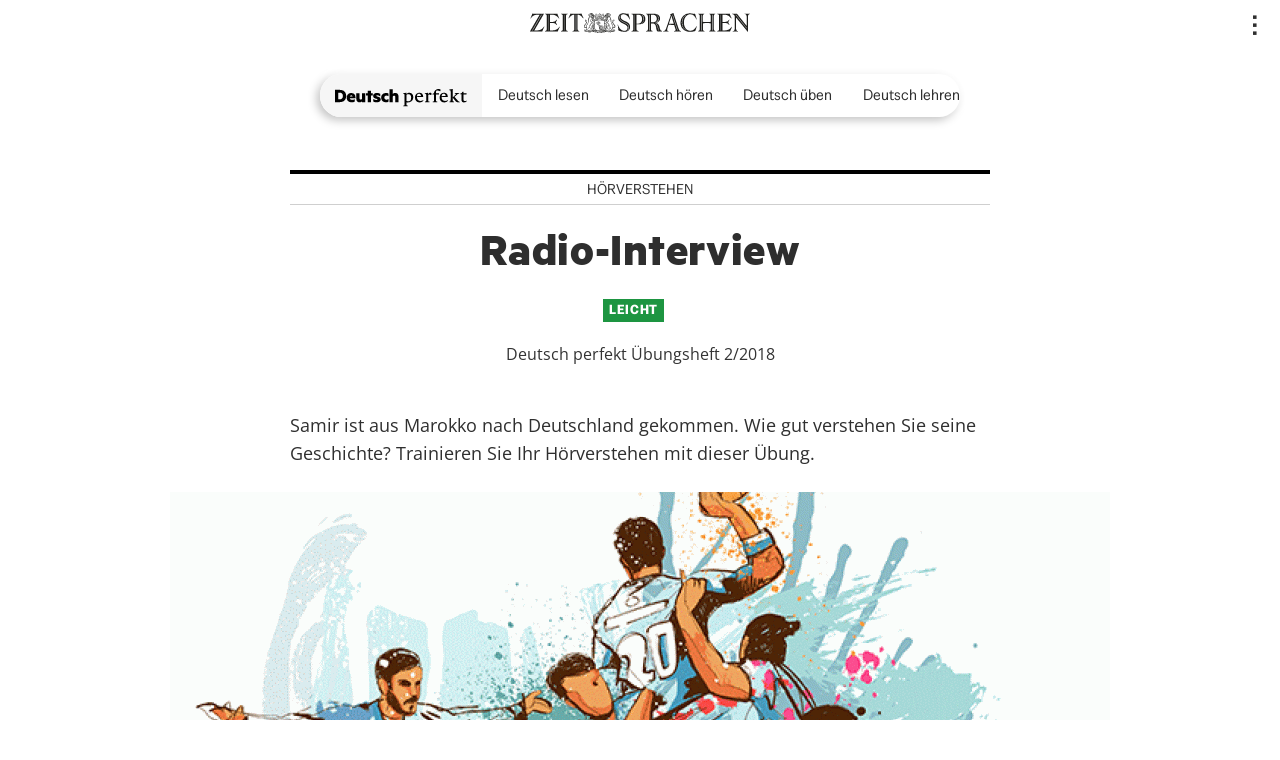

--- FILE ---
content_type: text/html; charset=UTF-8
request_url: https://www.deutsch-perfekt.com/deutsch-ueben/radio-interview
body_size: 113020
content:
<!DOCTYPE html>
<html  lang="de" dir="ltr" prefix="content: http://purl.org/rss/1.0/modules/content/  dc: http://purl.org/dc/terms/  foaf: http://xmlns.com/foaf/0.1/  og: http://ogp.me/ns#  rdfs: http://www.w3.org/2000/01/rdf-schema#  schema: http://schema.org/  sioc: http://rdfs.org/sioc/ns#  sioct: http://rdfs.org/sioc/types#  skos: http://www.w3.org/2004/02/skos/core#  xsd: http://www.w3.org/2001/XMLSchema# ">
    <head>
        <!-- Google Tag Manager -->
    <script type="text/javascript">
        // create dataLayer
        window.dataLayer = window.dataLayer || [];
        function gtag() {
            dataLayer.push(arguments);
        }
        gtag("consent", "default", {
            ad_user_data: "denied",
            ad_personalization: "denied",
            ad_storage: "denied",
            analytics_storage: "denied",
            wait_for_update: 2000 // milliseconds to wait for update
        });
        gtag("set", "ads_data_redaction", true);
    </script>      
    <script>
    (function(w,d,s,l,i){w[l]=w[l]||[];w[l].push({'gtm.start':
    new Date().getTime(),event:'gtm.js'});var f=d.getElementsByTagName(s)[0],
    j=d.createElement(s),dl=l!='dataLayer'?'&l='+l:'';j.async=true;j.src=
    'https://www.googletagmanager.com/gtm.js?id='+i+dl;f.parentNode.insertBefore(j,f);
    })(window,document,'script','dataLayer','GTM-KWK99JB');
    </script>
    <!-- End Google Tag Manager -->
    
    <meta charset="utf-8" />
<meta name="robots" content="index, follow" />
<meta name="description" content="Samir ist aus Marokko nach Deutschland gekommen. Wie gut verstehen Sie seine Geschichte? Trainieren Sie Ihr Hörverstehen mit dieser Übung." />
<meta name="abstract" content="Samir ist aus Marokko nach Deutschland gekommen. Wie gut verstehen Sie seine Geschichte? Trainieren Sie Ihr Hörverstehen mit dieser Übung." />
<meta property="og:title" content="Radio-Interview" />
<meta property="og:description" content="Samir ist aus Marokko nach Deutschland gekommen. Wie gut verstehen Sie seine Geschichte? Trainieren Sie Ihr Hörverstehen mit dieser Übung." />
<meta property="og:image" content="https://www.deutsch-perfekt.com/sites/deutsch-perfekt.spotlight-verlag.de/files/2018-01/shutterstock1_346707098-onlnie.gif" />
<meta property="article:publisher" content="https://www.facebook.com/DeutschPerfekt/" />
<meta name="Generator" content="Drupal 8 (https://www.drupal.org)" />
<meta name="MobileOptimized" content="width" />
<meta name="HandheldFriendly" content="true" />
<meta name="viewport" content="width=device-width, initial-scale=1.0" />
<script type="application/ld+json">{
    "@context": "https://schema.org",
    "@graph": [
        {
            "@type": "Article",
            "headline": "Radio-Interview",
            "name": "Radio-Interview",
            "description": "Samir ist aus Marokko nach Deutschland gekommen. Wie gut verstehen Sie seine Geschichte? Trainieren Sie Ihr Hörverstehen mit dieser Übung.",
            "image": {
                "@type": "ImageObject",
                "representativeOfPage": "True",
                "url": "https://www.deutsch-perfekt.com/sites/deutsch-perfekt.spotlight-verlag.de/files/2018-01/shutterstock1_346707098-onlnie.gif"
            },
            "datePublished": "2018-01-15T13:47:39+0100",
            "dateModified": "2020-10-02T09:50:59+0200",
            "author": {
                "@type": "Organization",
                "@id": "https://www.deutsch-perfekt.com",
                "name": "Deutsch perfekt Magazin",
                "url": "https://www.deutsch-perfekt.com",
                "sameAs": [
                    "https://www.facebook.com/DeutschPerfekt/",
                    "https://de.wikipedia.org/wiki/Deutsch_perfekt"
                ]
            },
            "publisher": {
                "@type": "Organization",
                "@id": "https://www.deutsch-perfekt.com",
                "name": "Deutsch perfekt",
                "url": "https://www.deutsch-perfekt.com",
                "sameAs": [
                    "https://www.facebook.com/DeutschPerfekt/",
                    "https://de.wikipedia.org/wiki/Deutsch_perfekt"
                ],
                "logo": {
                    "@type": "ImageObject",
                    "url": "https://www.spotlight-online.de/themes/custom/spotlight/images/logo-spotlight-verlag.png"
                }
            },
            "mainEntityOfPage": "https://www.deutsch-perfekt.com/deutsch-ueben/radio-interview"
        }
    ]
}</script>
<link rel="shortcut icon" href="/sites/deutsch-perfekt.spotlight-verlag.de/files/favicon-deutsch-perfekt.ico" type="image/vnd.microsoft.icon" />
<link rel="canonical" href="https://www.deutsch-perfekt.com/deutsch-ueben/radio-interview" />
<link rel="shortlink" href="https://www.deutsch-perfekt.com/node/586" />
<link rel="revision" href="https://www.deutsch-perfekt.com/deutsch-ueben/radio-interview" />

        <title>Radio-Interview | Deutsch perfekt</title>
        <link rel="stylesheet" href="https://fonts.typotheque.com/WF-028155-009947.css" type="text/css" />
                <link rel="stylesheet" media="all" href="/sites/deutsch-perfekt.spotlight-verlag.de/files/css/optimized/css_0HuQhCQk6T4uSkP7y3Am_i8OJGs5qKd1nIeqcnOIDDI.B0KTg1Davq8pMpwAK8FpFROjsPdk7lgcwrEl4K3kUvQ.css?t8hlwi" />
<link rel="stylesheet" media="all" href="/sites/deutsch-perfekt.spotlight-verlag.de/files/css/optimized/css_cJ7_3ReEuDlqnMrvzqOtBm1JPW-oSNqgDyz8E16Oo10.Nob2IXHi4uRCQc09ShmEan_s6UHuARwqAEVSzDLAS7Y.css?t8hlwi" />
<link rel="stylesheet" media="all" href="/sites/deutsch-perfekt.spotlight-verlag.de/files/css/optimized/css_IGA-AoabtNa4cAGw4jrbcmGXew-cBx0LTi74-bRpSIQ.8EYn7tDvN_juEC7h8mD12Flu49D3qKVFyqHYq5vvlnA.css?t8hlwi" />
<link rel="stylesheet" media="all" href="/sites/deutsch-perfekt.spotlight-verlag.de/files/css/optimized/css_gwhD0R3SuWDyfGKZS2aVGRq9q3i8EG7e8DlxPWiehRc.VanyQcQDxc9qi38n--ttxfFCQxNk7BZ6yOdfrGLV6wo.css?t8hlwi" />
<link rel="stylesheet" media="all" href="/sites/deutsch-perfekt.spotlight-verlag.de/files/css/optimized/css_xnDYBl4OD9snX7Sf9EyJ9VkzRg71lff1OegyGLU8z1w.DC46eXDXNqd7nAabBNwZ9u8wUQRe9Ua37dH_hzHCrN4.css?t8hlwi" />
<link rel="stylesheet" media="all" href="/sites/deutsch-perfekt.spotlight-verlag.de/files/css/optimized/css_gfUtLDXi72df47AexuJ-vm_wJb2QkME0vEvBnJxO6dA.BNkKNp68EbDUOqVxDKuKG3tFjrUVQO2lvnrY2ws-ozs.css?t8hlwi" />
<link rel="stylesheet" media="all" href="/sites/deutsch-perfekt.spotlight-verlag.de/files/css/optimized/css_CYXnyo1qFoxHAoBBNsSqN8PVNbP8sxeQ_LtauZ50Wgs.ZuocMfag45O_1nKtRL6YrUpiOtpQOWHCK84Zgz1iS9g.css?t8hlwi" />
<link rel="stylesheet" media="all" href="/sites/deutsch-perfekt.spotlight-verlag.de/files/css/optimized/css_QF7anExUIQ9m7lRlQYpqk7QebuejK_k7Tyzw3UgZ-hg.dUoS3YriKBjPqKvjKLwLYFu5L_9UAnCwYsqwQSM8Lxc.css?t8hlwi" />
<link rel="stylesheet" media="all" href="/sites/deutsch-perfekt.spotlight-verlag.de/files/css/optimized/css_7QllbjqoprdCwoIdo3V7DWqJKkTBOzMJn-xZmsutiww.XIGqNnGjyNUqVKK6kYAtCYQBGlkH_cAEYeDKyotbqXU.css?t8hlwi" />
<link rel="stylesheet" media="all" href="/sites/deutsch-perfekt.spotlight-verlag.de/files/css/optimized/css_hnJTGN1fzih_ZZssV428NML2NhpFxXlJrqaLNgE8CHo.pRq2ogVPqSFZMotAMbfTpYQHaBcUv1PMpX-IACJPrnw.css?t8hlwi" />
<link rel="stylesheet" media="all" href="/sites/deutsch-perfekt.spotlight-verlag.de/files/css/optimized/css__13fw7LchbE-h7zw4b3GPIwiFWcaKaefv7L39uOe9so.BUEjdj2hCBDLvQJqPxHjZbJG2JuXAdB6h3avyHpGdc0.css?t8hlwi" />
<link rel="stylesheet" media="all" href="/sites/deutsch-perfekt.spotlight-verlag.de/files/css/optimized/css_0jPT-BWLonFoD1a1XPcxcniBn9WgukRnniaE-xYrMIs.BDWBT8F-EjL3oc49GtpXpB_U1_zlKHgmyD3h2ya0deA.css?t8hlwi" />
<link rel="stylesheet" media="all" href="/sites/deutsch-perfekt.spotlight-verlag.de/files/css/optimized/css_wcTRp4Ty5SGu4F6Mj_Src4xCVH1pAn1ZKdFhbgibbUI.pdlB5Z6TL4zGhLNll7U6Ppgf_GjatJhK__Ij2YXNUHw.css?t8hlwi" />
<link rel="stylesheet" media="all" href="/sites/deutsch-perfekt.spotlight-verlag.de/files/css/optimized/css_XYJeCymlgeYq2fA8gUC7CjnYFGGkur-vgRftab7u22k.oYn54AOkSGp1k5qXsADMn5oA4Eolu41COpweO_04W20.css?t8hlwi" />
<link rel="stylesheet" media="all" href="/sites/deutsch-perfekt.spotlight-verlag.de/files/css/optimized/css_tdlildou3nAEpVC9SJoaB6Kq0Q-3m9ZyimZjFzbxYhs.NdpyR-3MwEVrVPRJyReSI3uLWJ8VI6G5wqWSfApZokQ.css?t8hlwi" />
<link rel="stylesheet" media="all" href="/sites/deutsch-perfekt.spotlight-verlag.de/files/css/optimized/css_GbvmbJJu3etNuvRxzgpArn9FbrGIPob5sKfVZm03KVw.nlg-s8L08k1LGb4midnJTRqmbE_TibOfnF2-e3aJB5s.css?t8hlwi" />
<link rel="stylesheet" media="all" href="/sites/deutsch-perfekt.spotlight-verlag.de/files/css/optimized/css_Q6hS9heFRWwmGWvo9WsD_D6nDHdUaUnYt6sC6_oX9L8.QxgPyTPPKBSYmDDvnNT-cz-TddLSk4M6lxN0SH0xyDA.css?t8hlwi" />
<link rel="stylesheet" media="all" href="/sites/deutsch-perfekt.spotlight-verlag.de/files/css/optimized/css_Mz34rW7q6tVTaynibPwIyO2mdHNIyqme262HoGpcJl8.69yRfaH3hSoE3L1gaU_IwupQp6JalLuYWDg8zc11Dq8.css?t8hlwi" />
<link rel="stylesheet" media="all" href="/sites/deutsch-perfekt.spotlight-verlag.de/files/css/optimized/css_41w6dBZ448pJSogyLgoToui9MDm8KnZHhhxIUFUonds.spfkAxCPe22qVz0i1BR0eCD8eO1pqZ4pkhnHYg_dF9M.css?t8hlwi" />
<link rel="stylesheet" media="all" href="/sites/deutsch-perfekt.spotlight-verlag.de/files/css/optimized/css_JCU_zSqQm3rvBIXWevl-Uch6AS6Fms27h_AxAbdSM2A.FC3ToWqr35debD0yfNCJICHXA_YU6U2wbMi8FaPtUno.css?t8hlwi" />
<link rel="stylesheet" media="all" href="/sites/deutsch-perfekt.spotlight-verlag.de/files/css/optimized/css__7a65Qsn2GbI6R4HiSGaSbf2n93vUm8S71hKr7aus8Y.R4NDpApz56_t3h00oFMfPVJZZ-OeLqu0BdtL9vgSxnk.css?t8hlwi" />
<link rel="stylesheet" media="all" href="/sites/deutsch-perfekt.spotlight-verlag.de/files/css/optimized/css_PRpLCpZQr4zTfafBQvuU6Ai1fdWr3UHToA3uiawHjkM.ORrPN3WRx96D44Osp1dkKqN93SRSmLieI57YKeSdlw0.css?t8hlwi" />
<link rel="stylesheet" media="all" href="/sites/deutsch-perfekt.spotlight-verlag.de/files/css/optimized/css_aylBIaNUjhSigWKCcIK0c-t_kOYqAOEKlb80phSXPOI.WPGT4VrbBEIfxOkZ8SyXWAanDoJJSy6E4zul3BNhXDc.css?t8hlwi" />
<link rel="stylesheet" media="all" href="/sites/deutsch-perfekt.spotlight-verlag.de/files/css/optimized/css_esxFZF3DGEXlOjmI5RKdVjkReqxcvr6gU2mswXN0jS0.QbgF6nrAFOI1VumLs3RwKgg0Qmj5JImgLwiAhJOUoeQ.css?t8hlwi" />
<link rel="stylesheet" media="all" href="/sites/deutsch-perfekt.spotlight-verlag.de/files/css/optimized/css_4Z04JYdFYUDSr1E75HXKq8O_SNGAmDsnKKkPsccen9E.4o5m6Z0Ak85rKr-CWqRYgnzkvJgsrlVDic_7UWU9o9c.css?t8hlwi" />
<link rel="stylesheet" media="all" href="/sites/deutsch-perfekt.spotlight-verlag.de/files/css/optimized/css_0BWxFHJ5YmjqaNgchtCmdVL6ujfuQXcvxuu4y2-O8Qc.Qc4lCfqZWYaHF5hgEOFrYzSIX9Rrxk0NPHRac-08QeQ.css?t8hlwi" />
<link rel="stylesheet" media="all" href="/sites/deutsch-perfekt.spotlight-verlag.de/files/css/optimized/css_Bw1IjNoK_yMbcLEmtBQmNsHRUgB-6_4AKRuOMeQLs1s.Wa1I4jhSXeWd3N6RhfPlkqr1WlT-zS3Vh2YGCg0129E.css?t8hlwi" />
<link rel="stylesheet" media="all" href="/sites/deutsch-perfekt.spotlight-verlag.de/files/css/optimized/css_el9hDYXjVTG6nETsQczaUtB12vK-0cMhHDGYEaqfgqE.QrcQCqZHDbnE3LxE5zQwyy7MAeXS16E9Kv8qSWDNuDs.css?t8hlwi" />
<link rel="stylesheet" media="all" href="/sites/deutsch-perfekt.spotlight-verlag.de/files/css/optimized/css_vOD9-5JiqhFy7oiIOzO00o2XLgmR6XH8SUL8LL585Vc.yxbrXhgNjGqKFcJaR8_opyzMpsSkl8tges_s9fPxuMQ.css?t8hlwi" />
<link rel="stylesheet" media="all" href="/sites/deutsch-perfekt.spotlight-verlag.de/files/css/optimized/css_idXvHziXrUEga1kdNgmomKTU7izYOJ8WMwzZ6pW9sKQ.OpJFQdDdjUIWAcU16Yf0ZIOB-Au02UsfBopuVy0DgAA.css?t8hlwi" />
<link rel="stylesheet" media="all" href="/sites/deutsch-perfekt.spotlight-verlag.de/files/css/optimized/css_U59ZwV6r65WRL4_1v6Qdvk3iPTDhwMYY73Lwl_-pb0E.YlM3BNasa8qep9F6O4bxUWNE6S8NFmtsHo4OdKZXgdY.css?t8hlwi" />
<link rel="stylesheet" media="all" href="/sites/deutsch-perfekt.spotlight-verlag.de/files/css/optimized/css_pW28ElQ6n53LR8pB7rDs0j10uV3ihyywOB6KmBfaos0.QbgF6nrAFOI1VumLs3RwKgg0Qmj5JImgLwiAhJOUoeQ.css?t8hlwi" />
<link rel="stylesheet" media="all" href="/sites/deutsch-perfekt.spotlight-verlag.de/files/css/optimized/css_GWdCebORdqQdZIrIgBCJ_aoJ0V290NPFgrv-52-N4fE.yVRk6C9ShobT6LW0K6hnuwhNobkUmQq51BTUf6vf07Q.css?t8hlwi" />
<link rel="stylesheet" media="all" href="/sites/deutsch-perfekt.spotlight-verlag.de/files/css/optimized/css_6cVEeSs7-UJIhUz3nFfCeCPIp62BhgON-qfiC9qSELU.CybIssPtAts0iFZtkYuubemEprrtHjzE2orsUue9Cbc.css?t8hlwi" />
<link rel="stylesheet" media="all" href="/sites/deutsch-perfekt.spotlight-verlag.de/files/css/optimized/css_4XuMVm0_IGGSRHHhs_gl6lmuPcG5WvV-UUzq9XPfSCI.BoYLbZ3Gw9i0SP9y6guVqum-TEm8hTxEvUWZ9v2H9pE.css?t8hlwi" />
<link rel="stylesheet" media="all" href="/sites/deutsch-perfekt.spotlight-verlag.de/files/css/optimized/css_ca9E-WIUpnO1jgYuWbSmMGkp5vZ-Fnhy63qEGIvoH5Q.8E_4dMnSRIsebuWuTAGAWQn1jdxOmsiDKFR69wimLUI.css?t8hlwi" />
<link rel="stylesheet" media="all" href="/sites/deutsch-perfekt.spotlight-verlag.de/files/css/optimized/css_oAfesDHZWHx-p-JhSYGC2czZiWrLUvEqdCfeY2JGwBQ.jM8GzljuxhvIiLoQtcGaFTQMqHdZ2OzwDzVkAfwdye8.css?t8hlwi" />
<link rel="stylesheet" media="all" href="/sites/deutsch-perfekt.spotlight-verlag.de/files/css/optimized/css_1qoFTw26rL_gkhrwXKQ3kS2eC3oc-VU3yqwiornefH0.XHgnnianW3rL6fPldpPTg9FMgFc4DgwTPH_suiMF7KY.css?t8hlwi" />
<link rel="stylesheet" media="all" href="/sites/deutsch-perfekt.spotlight-verlag.de/files/css/optimized/css_-yNac43AelRBjLGSA_jsFiTCx6WvzSTUzwotHSzEQ8g.XHTa1OB53Cd5Taf2EHWksBeYKrMYVBdyr6VdB0f_n0c.css?t8hlwi" />
<link rel="stylesheet" media="all" href="/sites/deutsch-perfekt.spotlight-verlag.de/files/css/optimized/css_2zM-bpqb3XXcMW04rPL0asR6DM13K9o46eQRvzfsHhs.NXylXo-Z2NmfDtvlGrKEs5JduhJ5Ah2sSZqCA35PiRE.css?t8hlwi" />
<link rel="stylesheet" media="all" href="/sites/deutsch-perfekt.spotlight-verlag.de/files/css/optimized/css_3GoSb8QMqo_jFy2X9pULk-a29pLpeXbo6xAz-wMZ2ho.NXylXo-Z2NmfDtvlGrKEs5JduhJ5Ah2sSZqCA35PiRE.css?t8hlwi" />

            
<!--[if lte IE 8]>
<script src="/sites/deutsch-perfekt.spotlight-verlag.de/files/js/optimized/js_dHny-amWPLMeggFZO0q9qztnliwo_qRE1s-q_BE-jjU.3vTbq60I753d0muxxjpNPWUs30C4yfDOQF1YKEk9Esk.js?v=3.7.3"></script>
<![endif]-->
<script src="/core/assets/vendor/modernizr/modernizr.min.js?v=3.3.1"></script>

                                    
                                    
                <script type="text/plain" data-usercentrics="Google Tag Services" async='async' src='https://www.googletagservices.com/tag/js/gpt.js'></script>
                <script type="text/plain" data-usercentrics="Google Tag Services">
                    var googletag = googletag || {};
                    googletag.cmd = googletag.cmd || [];
                </script>

                <script type="text/plain" data-usercentrics="Google Tag Services">
                    googletag.cmd.push(function() {
                    var mapping12 = googletag.sizeMapping().
                    addSize([1024, 200], [468, 60]).
                    addSize([0, 0], [[180, 150], [234, 60], [250, 250], [300, 250]]). // Tablet, Mobile
                    build();
                    googletag.defineSlot('/8126744/New_Deutsch_perfekt_Full_Banner_Front2_468x60', [[300, 250], [468, 60], [250, 250], [180, 150], [234, 60]], 'div-gpt-ad-1506006776700-0')
                    .defineSizeMapping(mapping12)
                    .addService(googletag.pubads()).setCollapseEmptyDiv(true,true);
                    googletag.pubads().enableSingleRequest();
                    googletag.pubads().collapseEmptyDivs();
                    googletag.enableServices();
                    });
                </script>

                <script type="text/plain" data-usercentrics="Google Tag Services">
                    googletag.cmd.push(function() {
                    var mapping11 = googletag.sizeMapping().
                    addSize([1024, 200], [468, 60]).
                    addSize([0, 0], [[180, 150], [234, 60], [250, 250], [300, 250]]). // Tablet, Mobile
                    build();
                    googletag.defineSlot('/8126744/New_Deutsch_perfekt_Full_Banner_Front1_468x60', [[250, 250], [300, 250], [234, 60], [468, 60], [180, 150]], 'div-gpt-ad-1506005901116-0')
                    .defineSizeMapping(mapping11)
                    .addService(googletag.pubads()).setCollapseEmptyDiv(true,true);
                    googletag.pubads().enableSingleRequest();
                    googletag.pubads().collapseEmptyDivs();
                    googletag.enableServices();
                    });
                </script>

                <script type="text/plain" data-usercentrics="Google Tag Services">
                    googletag.cmd.push(function() {
                    var mapping4 = googletag.sizeMapping().
                    addSize([0,0], []). // Other
                    addSize([1385, 200], [160, 600]). // Tablet
                    addSize([1450, 200], [200, 600]).
                    build();
                    googletag.defineSlot('/8126744/New_Deutsch_perfekt_Skyscraper_200x600', [[160, 600], [200, 600]], 'div-gpt-ad-1506006966230-0')
                    .defineSizeMapping(mapping4)
                    .addService(googletag.pubads()).setCollapseEmptyDiv(true,true);
                    googletag.pubads().enableSingleRequest();
                    googletag.pubads().collapseEmptyDivs();
                    googletag.enableServices();
                    });
                </script>

                <script type="text/plain" data-usercentrics="Google Tag Services">
                    googletag.cmd.push(function() {
                    var mapping3 = googletag.sizeMapping().
                    //addSize([1200, 200], [728, 90]).
                    addSize([1024, 200], [728, 90]).
                    addSize([768, 60], [468, 60]). // Tablet
                    addSize([0,0], [234, 60]).
                    build();
                    googletag.defineSlot('/8126744/New_Deutsch_perfekt_Super_Banner', [[468, 60], [728, 90], [234, 60]], 'div-gpt-ad-1506007078009-0')
                    .defineSizeMapping(mapping3)
                    .addService(googletag.pubads()).setCollapseEmptyDiv(true,true);
                    googletag.pubads().enableSingleRequest();
                    googletag.pubads().collapseEmptyDivs();
                    googletag.enableServices();
                    });
                </script>

                <script type="text/plain" data-usercentrics="Google Tag Services">
                    googletag.cmd.push(function() {
                    googletag.defineSlot('/8126744/New_Deutsch_perfekt_sidebar_300x250', [300, 250], 'div-gpt-ad-1506006883805-0').addService(googletag.pubads());
                    googletag.pubads().enableSingleRequest();
                    googletag.pubads().collapseEmptyDivs();
                    googletag.enableServices();
                    });
                </script>

                <script type="text/plain" data-usercentrics="Google Tag Services">
                    googletag.cmd.push(function() {
                    var mapping1 = googletag.sizeMapping().
                    addSize([1024, 200], [468, 60]).
                    addSize([0, 0], [[180, 150], [234, 60], [250, 250], [300, 250]]). // Tablet, Mobile
                    build();
                    googletag.defineSlot('/8126744/New_Deutsch_perfekt_Content_468x60', [[180, 150], [234, 60], [250, 250], [300, 250], [468, 60]], 'div-gpt-ad-1505998022381-0')
                    .defineSizeMapping(mapping1)
                    .addService(googletag.pubads()).setCollapseEmptyDiv(true,true);
                    googletag.pubads().enableSingleRequest();
                    googletag.pubads().collapseEmptyDivs();
                    googletag.enableServices();
                    });
                </script>

                <script type="text/plain" data-usercentrics="Google Tag Services">
                    googletag.cmd.push(function() {
                    var mapping2 = googletag.sizeMapping().
                    addSize([1024, 200], [468, 60]).
                    addSize([0, 0], [[180, 150], [234, 60], [250, 250], [300, 250]]). // Tablet, Mobile
                    build();
                    googletag.defineSlot('/8126744/New_Deutsch_perfekt_Term_468x60', [[234, 60], [468, 60], [180, 150], [250, 250], [300, 250]], 'div-gpt-ad-1506007180248-0')
                    .defineSizeMapping(mapping2)
                    .addService(googletag.pubads()).setCollapseEmptyDiv(true,true);
                    googletag.pubads().enableSingleRequest();
                    googletag.pubads().collapseEmptyDivs();
                    googletag.enableServices();
                    });
                </script>

                <script type="text/plain" data-usercentrics="Adtriba">
                    var adtribaImg = document.getElementById("adtriba");
                    adtribaImg.src="https://d.adtriba.com/collect?atb_ptid=acb7b762&atb_dpuid=deutsch_perfekt&atb_dcaid=websiteattribution"
                </script>

                </head>
                <body class="article-category-110 user-not-logged-in path-node page-node-type-article has-glyphicons deutsch-perfekt">
                <!-- Google Tag Manager (noscript) -->
                <noscript><iframe src="https://www.googletagmanager.com/ns.html?id=GTM-KWK99JB"
                height="0" width="0" style="display:none;visibility:hidden"></iframe></noscript>
                <!-- End Google Tag Manager (noscript) -->                
                    <a href="#main-content" class="visually-hidden focusable skip-link">
                        Direkt zum Inhalt
                    </a>
                    
                      <div class="dialog-off-canvas-main-canvas" data-off-canvas-main-canvas>
    <header id="nav-head">
<div class="top-navbar row">
<div class="containter">
  
    
    <header id="zeit-header">
    <div id="navigation">
 		<a id="mtoggle">
	 		<span class="text">Toggle navigation</span>
	 		<span class="icon">...</span>
 		</a>
 		<div id="mnav" class="navcontainer">
 			  <div class="region region-navigation-collapsible">
    <nav role="navigation" aria-labelledby="block-newmainmenu-2-menu" id="block-newmainmenu-2">
            
  <h2 class="visually-hidden" id="block-newmainmenu-2-menu">NewMainMenu</h2>
  

        
      <ul class="menu menu--newmainmenu nav">
    <li>
    <a href="/">
	<svg id="menulogo" xmlns="http://www.w3.org/2000/svg" width="132" height="18" viewBox="0 0 132 18">
	    <path class="deutsch" d="M54.468 13.136h3.24V7.702c.167-.613.699-.976 1.345-.976.823 0 1.22.544 1.22 1.278v5.132h3.22V7.24c0-1.993-1.22-3.29-3.283-3.29-1.074 0-1.98.422-2.501.975V.155h-3.241v12.981zM46.12 8.648c0 2.898 2.063 4.69 4.856 4.69.948 0 1.834-.182 2.501-.634v-2.637a3.324 3.324 0 0 1-2 .634c-1.2 0-2.147-.694-2.147-2.053 0-1.358.948-2.052 2.146-2.052.761 0 1.407.221 2.001.634V4.583c-.656-.463-1.553-.634-2.5-.634-2.783.01-4.857 1.791-4.857 4.7zm-7.961 3.834c.865.564 2.23.855 3.532.855 2.293 0 4.002-.935 4.002-2.857 0-1.52-.802-2.315-2.824-2.838l-.844-.241c-.459-.121-.72-.242-.72-.584 0-.362.376-.543.928-.543 1.053 0 2.043.422 2.928 1.036V4.754c-.906-.543-1.917-.795-3.24-.795-2.189 0-3.804 1.057-3.804 2.938 0 1.62 1.094 2.395 2.803 2.758l.72.18c.552.121.843.262.843.615 0 .402-.416.543-1.052.543-.948 0-2.397-.443-3.283-1.137v2.626h.01zm-2.23-5.886h1.813V4.16H35.93V1.685h-3.22V4.16h-1.615v2.436h1.615v6.54h3.22v-6.54zM30.313 4.16h-3.24v5.454a1.355 1.355 0 0 1-1.324.997c-.823 0-1.198-.544-1.198-1.299V4.16h-3.22v5.887c0 1.992 1.219 3.29 3.261 3.29 1.053 0 1.98-.422 2.48-.976v.775h3.241V4.16zM16.246 6.334c.781 0 1.26.523 1.344 1.278h-2.782c.218-.815.74-1.278 1.438-1.278zm4.24 3.029v-.916c0-2.677-1.469-4.488-4.355-4.488-2.564 0-4.502 1.932-4.502 4.75 0 2.898 2.022 4.628 5.002 4.628 1.344 0 2.48-.281 3.2-.794v-2.375c-.928.543-1.689.714-2.69.714-1.198 0-2.104-.443-2.375-1.52h5.72zM0 13.136h4.793c3.981 0 6.399-2.395 6.399-6.128S8.774.87 4.793.87H0v12.266zm74.364-9.402c2.282 0 3.897 1.761 3.887 4.247 0 2.002-.698 3.562-2.011 4.457-1 .695-2.084 1.007-3.356 1.007-.351 0-.697-.023-1.024-.064l-.32-.047v1.482c.002.43.007.705.021 1.034.02.387.038.436.33.527l.087.026.833.242v.644h-4.48v-.644l.77-.232c.376-.11.397-.13.418-.553.015-.378.02-.676.02-1.205V7.39c0-.715-.003-1.377-.02-1.723-.02-.329-.099-.45-.426-.553l-.106-.03-.854-.222v-.473a8.983 8.983 0 0 1 2.79-.566l.346-.007h.209v1.238c.646-.805 1.709-1.319 2.886-1.319zm34.748 0c2.324 0 3.698 1.533 3.674 4.085l-.006.242h-6.169c.02 1.902.792 2.969 1.803 3.482.458.251 1.01.382 1.709.382.852 0 1.851-.274 2.668-.725l.24-.14-.116.755c-.729.895-2.188 1.63-3.74 1.63-2.96 0-4.554-2.134-4.554-4.81 0-1.72.562-3.06 1.667-3.945.75-.624 1.709-.956 2.824-.956zm-24.621 0c2.324 0 3.697 1.533 3.674 4.085l-.006.242h-6.17c.022 1.902.793 2.969 1.803 3.482.459.251 1.011.382 1.71.382.852 0 1.851-.274 2.668-.725l.239-.14-.115.755c-.719.895-2.178 1.63-3.74 1.63-2.96 0-4.555-2.134-4.555-4.81 0-1.72.563-3.06 1.668-3.945.75-.624 1.709-.956 2.824-.956zm43.969-1.089v1.6h3.188l-.073 1.137h-3.115v4.93c0 1.218.437 1.691 1.552 1.691.538 0 1.14-.13 1.652-.345l.214-.097-.115.674c-.792.805-1.75 1.207-2.73 1.207-1.58 0-2.47-.825-2.538-2.369l-.005-.197V5.372h-1.365v-.624a7.54 7.54 0 0 1 1.126-.49l.28-.093 1.116-1.52h.813zM117.635.078V8.43c1.01-.735 2.24-2.053 3.188-3.08.312-.31.232-.488-.347-.633l-.132-.03-.552-.131V3.89h4.512v.644l-.803.202c-.406.103-.516.145-1.122.633l-.149.121-2.24 1.922a2.804 2.804 0 0 1-.532.423c.209.165.451.396.862.905l.128.162 2.501 2.878c.406.448.67.67 1.489.902l.2.053-.23.665c-2.599.019-3.095-.253-4.207-1.698l-.118-.154-1.896-2.334c-.214-.268-.352-.417-.486-.524l-.066-.05v1.3c0 .76.003 1.446.02 1.85.02.387.03.42.312.523l.084.03.834.262v.644h-4.48v-.644l.791-.242c.375-.11.396-.13.417-.553.015-.359.02-.941.02-1.6V3.416a39.16 39.16 0 0 0-.02-1.487c-.019-.329-.098-.45-.426-.553l-.105-.03-.855-.222V.651c1-.348 1.935-.53 2.81-.566l.327-.007h.27zM103.6 0c.583 0 1.136.09 1.48.312.333.221.49.493.49.896 0 .362-.178.754-.449 1.076-1.167-.553-2.24-.825-2.813-.825-1.002 0-1.34.549-1.364 2.318l-.001.218v.261h3.022l-.073 1.138h-2.939v4.055c0 .956 0 1.871.02 2.364.02.348.039.413.324.505l.094.029.969.241v.684h-4.617v-.644l.803-.261c.375-.11.396-.151.417-.533.015-.36.019-.941.02-1.6v-4.82h-1.385V4.79a5.897 5.897 0 0 1 1.148-.505l.238-.069v-.16c0-.735.5-2.074 1.542-2.919C101.662.201 102.797 0 103.6 0zm-8.414 3.734c.802 0 1.313.383 1.313 1.047 0 .402-.177.845-.459 1.268-.76-.363-1.333-.493-1.73-.493-.426 0-.81.15-1.066.354l-.09.078v3.757c0 .85.002 1.638.02 2.1.02.347.039.429.34.509l.098.024.876.242v.644h-4.533v-.624l.781-.262c.375-.11.396-.13.417-.533.015-.36.02-.916.02-1.545V7.183a39.16 39.16 0 0 0-.02-1.486c-.019-.33-.098-.451-.425-.554l-.106-.03-.855-.221v-.473a8.983 8.983 0 0 1 2.79-.567l.347-.007h.208v1.399c.459-.996 1.178-1.51 2.074-1.51zm-21.808 1.4c-.698 0-1.48.282-1.855.665v6.178c.834.222 1.428.292 1.938.292.626 0 1.136-.161 1.553-.473.719-.553 1.136-1.65 1.136-3.029 0-2.314-1.021-3.632-2.772-3.632zM4.627 3.638c2.105 0 3.282 1.298 3.282 3.371 0 2.053-1.177 3.351-3.282 3.351l-1.365.01V3.637h1.365zm104.065 1.109c-.49 0-.949.17-1.272.463-.4.369-.662.907-.759 1.73l-.022.232 4.043-.222c-.094-1.408-.813-2.193-1.99-2.203zm-24.702 0c-.49 0-.949.17-1.272.463-.4.369-.662.907-.759 1.73l-.022.232 4.043-.222c-.094-1.408-.823-2.193-1.99-2.203z"/>
	</svg>    
    </a>
    </li>
                        <li>
        <a href="/#feature-1601538057" target="_self" data-drupal-link-system-path="&lt;front&gt;">Deutsch lesen</a>
                  </li>
                        <li>
        <a href="/#feature-1601538194" target="_self" data-drupal-link-system-path="&lt;front&gt;">Deutsch hören</a>
                  </li>
                        <li>
        <a href="/#feature-1601538296" target="_self" data-drupal-link-system-path="&lt;front&gt;">Deutsch üben</a>
                  </li>
                        <li>
        <a href="/extra-fuer-lehrende" data-drupal-link-system-path="extra-fuer-lehrende">Deutsch lehren</a>
                  </li>
        </ul>
  

  </nav>
<div id="block-account-spotlight-main">
    <nav role="navigation" aria-labelledby="block-deutsch-perfekt-account-menu-menu" id="block-deutsch-perfekt-account-menu">
                      
    <h2 class="visually-hidden" id="block-deutsch-perfekt-account-menu-menu">User account menu</h2>
    

              
      <ul class="menu menu--account nav navbar-nav navbar-right">
                      <li class="first last">
                                        <a href="https://epaper.deutsch-perfekt.com">Zum E-Paper</a>
              </li>
        </ul>
  

      </nav>
</div>
  </div>

 		</div>
    </div>
    
    <a target="_blank" href="https://zeit-sprachen.de/?utm_medium=Display&utm_source=DeutschperfektWeb&utm_campaign=Keine&utm_term=Logo&onwewe=1810&icode=01w0013k0000keidisint"><img id="ZeitSprachenLogo" src="/themes/custom/spotlight/images/ZeitSprachenLogo.svg"  border="0" alt="Zeit-Sprachen"></a>

    </header>
  </div>
</div>

<div class="branding row">
<div class="containter">
      <div class="container-fluid spotlight-online-wrapper-heading" role="heading">
            <div class="region region-header">
          <a class="logo dlogo navbar-btn pull-left" href="/" title="Startseite" rel="home">
      <img src="/themes/custom/deutsch_perfekt/logo.svg" alt="Startseite" class="flag-spotlight-verlag-brand" />
    </a>
    <a class="logo mlogo navbar-btn pull-left" href="/" title="Startseite" rel="home">
      <img src="/themes/custom/deutsch_perfekt/mlogo.svg" alt="Startseite" class="flag-spotlight-verlag-brand" />
    </a>    
            <section id="block-spotlightheadermagazinlinkblock" class="block block-se-userabo block-se-useraboheaderblock clearfix">
  
    

      <a class="imglink" href="https://shop.spotlight-verlag.de/deutsch-perfekt/abo/sprachmagazin/">
<img src="https://d2rwcenfr2y6nr.cloudfront.net/deutsch-perfekt/width_120/magazin/print/aktuelle-ausgabe.png" />
</a> 
<a class="txtlink" href="https://shop.spotlight-verlag.de/deutsch-perfekt/abo/sprachmagazin/">Jetzt</a> 
<a class="txtlink toChange" href="https://shop.spotlight-verlag.de/deutsch-perfekt/abo/sprachmagazin/">bestellen!</a>


  </section>

<nav role="navigation" aria-labelledby="block-newmainmenu-menu" id="block-newmainmenu">
            
  <h2 class="visually-hidden" id="block-newmainmenu-menu">NewMainMenu</h2>
  

        
      <ul class="menu menu--newmainmenu nav">
    <li>
    <a href="/">
	<svg id="menulogo" xmlns="http://www.w3.org/2000/svg" width="132" height="18" viewBox="0 0 132 18">
	    <path class="deutsch" d="M54.468 13.136h3.24V7.702c.167-.613.699-.976 1.345-.976.823 0 1.22.544 1.22 1.278v5.132h3.22V7.24c0-1.993-1.22-3.29-3.283-3.29-1.074 0-1.98.422-2.501.975V.155h-3.241v12.981zM46.12 8.648c0 2.898 2.063 4.69 4.856 4.69.948 0 1.834-.182 2.501-.634v-2.637a3.324 3.324 0 0 1-2 .634c-1.2 0-2.147-.694-2.147-2.053 0-1.358.948-2.052 2.146-2.052.761 0 1.407.221 2.001.634V4.583c-.656-.463-1.553-.634-2.5-.634-2.783.01-4.857 1.791-4.857 4.7zm-7.961 3.834c.865.564 2.23.855 3.532.855 2.293 0 4.002-.935 4.002-2.857 0-1.52-.802-2.315-2.824-2.838l-.844-.241c-.459-.121-.72-.242-.72-.584 0-.362.376-.543.928-.543 1.053 0 2.043.422 2.928 1.036V4.754c-.906-.543-1.917-.795-3.24-.795-2.189 0-3.804 1.057-3.804 2.938 0 1.62 1.094 2.395 2.803 2.758l.72.18c.552.121.843.262.843.615 0 .402-.416.543-1.052.543-.948 0-2.397-.443-3.283-1.137v2.626h.01zm-2.23-5.886h1.813V4.16H35.93V1.685h-3.22V4.16h-1.615v2.436h1.615v6.54h3.22v-6.54zM30.313 4.16h-3.24v5.454a1.355 1.355 0 0 1-1.324.997c-.823 0-1.198-.544-1.198-1.299V4.16h-3.22v5.887c0 1.992 1.219 3.29 3.261 3.29 1.053 0 1.98-.422 2.48-.976v.775h3.241V4.16zM16.246 6.334c.781 0 1.26.523 1.344 1.278h-2.782c.218-.815.74-1.278 1.438-1.278zm4.24 3.029v-.916c0-2.677-1.469-4.488-4.355-4.488-2.564 0-4.502 1.932-4.502 4.75 0 2.898 2.022 4.628 5.002 4.628 1.344 0 2.48-.281 3.2-.794v-2.375c-.928.543-1.689.714-2.69.714-1.198 0-2.104-.443-2.375-1.52h5.72zM0 13.136h4.793c3.981 0 6.399-2.395 6.399-6.128S8.774.87 4.793.87H0v12.266zm74.364-9.402c2.282 0 3.897 1.761 3.887 4.247 0 2.002-.698 3.562-2.011 4.457-1 .695-2.084 1.007-3.356 1.007-.351 0-.697-.023-1.024-.064l-.32-.047v1.482c.002.43.007.705.021 1.034.02.387.038.436.33.527l.087.026.833.242v.644h-4.48v-.644l.77-.232c.376-.11.397-.13.418-.553.015-.378.02-.676.02-1.205V7.39c0-.715-.003-1.377-.02-1.723-.02-.329-.099-.45-.426-.553l-.106-.03-.854-.222v-.473a8.983 8.983 0 0 1 2.79-.566l.346-.007h.209v1.238c.646-.805 1.709-1.319 2.886-1.319zm34.748 0c2.324 0 3.698 1.533 3.674 4.085l-.006.242h-6.169c.02 1.902.792 2.969 1.803 3.482.458.251 1.01.382 1.709.382.852 0 1.851-.274 2.668-.725l.24-.14-.116.755c-.729.895-2.188 1.63-3.74 1.63-2.96 0-4.554-2.134-4.554-4.81 0-1.72.562-3.06 1.667-3.945.75-.624 1.709-.956 2.824-.956zm-24.621 0c2.324 0 3.697 1.533 3.674 4.085l-.006.242h-6.17c.022 1.902.793 2.969 1.803 3.482.459.251 1.011.382 1.71.382.852 0 1.851-.274 2.668-.725l.239-.14-.115.755c-.719.895-2.178 1.63-3.74 1.63-2.96 0-4.555-2.134-4.555-4.81 0-1.72.563-3.06 1.668-3.945.75-.624 1.709-.956 2.824-.956zm43.969-1.089v1.6h3.188l-.073 1.137h-3.115v4.93c0 1.218.437 1.691 1.552 1.691.538 0 1.14-.13 1.652-.345l.214-.097-.115.674c-.792.805-1.75 1.207-2.73 1.207-1.58 0-2.47-.825-2.538-2.369l-.005-.197V5.372h-1.365v-.624a7.54 7.54 0 0 1 1.126-.49l.28-.093 1.116-1.52h.813zM117.635.078V8.43c1.01-.735 2.24-2.053 3.188-3.08.312-.31.232-.488-.347-.633l-.132-.03-.552-.131V3.89h4.512v.644l-.803.202c-.406.103-.516.145-1.122.633l-.149.121-2.24 1.922a2.804 2.804 0 0 1-.532.423c.209.165.451.396.862.905l.128.162 2.501 2.878c.406.448.67.67 1.489.902l.2.053-.23.665c-2.599.019-3.095-.253-4.207-1.698l-.118-.154-1.896-2.334c-.214-.268-.352-.417-.486-.524l-.066-.05v1.3c0 .76.003 1.446.02 1.85.02.387.03.42.312.523l.084.03.834.262v.644h-4.48v-.644l.791-.242c.375-.11.396-.13.417-.553.015-.359.02-.941.02-1.6V3.416a39.16 39.16 0 0 0-.02-1.487c-.019-.329-.098-.45-.426-.553l-.105-.03-.855-.222V.651c1-.348 1.935-.53 2.81-.566l.327-.007h.27zM103.6 0c.583 0 1.136.09 1.48.312.333.221.49.493.49.896 0 .362-.178.754-.449 1.076-1.167-.553-2.24-.825-2.813-.825-1.002 0-1.34.549-1.364 2.318l-.001.218v.261h3.022l-.073 1.138h-2.939v4.055c0 .956 0 1.871.02 2.364.02.348.039.413.324.505l.094.029.969.241v.684h-4.617v-.644l.803-.261c.375-.11.396-.151.417-.533.015-.36.019-.941.02-1.6v-4.82h-1.385V4.79a5.897 5.897 0 0 1 1.148-.505l.238-.069v-.16c0-.735.5-2.074 1.542-2.919C101.662.201 102.797 0 103.6 0zm-8.414 3.734c.802 0 1.313.383 1.313 1.047 0 .402-.177.845-.459 1.268-.76-.363-1.333-.493-1.73-.493-.426 0-.81.15-1.066.354l-.09.078v3.757c0 .85.002 1.638.02 2.1.02.347.039.429.34.509l.098.024.876.242v.644h-4.533v-.624l.781-.262c.375-.11.396-.13.417-.533.015-.36.02-.916.02-1.545V7.183a39.16 39.16 0 0 0-.02-1.486c-.019-.33-.098-.451-.425-.554l-.106-.03-.855-.221v-.473a8.983 8.983 0 0 1 2.79-.567l.347-.007h.208v1.399c.459-.996 1.178-1.51 2.074-1.51zm-21.808 1.4c-.698 0-1.48.282-1.855.665v6.178c.834.222 1.428.292 1.938.292.626 0 1.136-.161 1.553-.473.719-.553 1.136-1.65 1.136-3.029 0-2.314-1.021-3.632-2.772-3.632zM4.627 3.638c2.105 0 3.282 1.298 3.282 3.371 0 2.053-1.177 3.351-3.282 3.351l-1.365.01V3.637h1.365zm104.065 1.109c-.49 0-.949.17-1.272.463-.4.369-.662.907-.759 1.73l-.022.232 4.043-.222c-.094-1.408-.813-2.193-1.99-2.203zm-24.702 0c-.49 0-.949.17-1.272.463-.4.369-.662.907-.759 1.73l-.022.232 4.043-.222c-.094-1.408-.823-2.193-1.99-2.203z"/>
	</svg>    
    </a>
    </li>
                        <li>
        <a href="/#feature-1601538057" target="_self" data-drupal-link-system-path="&lt;front&gt;">Deutsch lesen</a>
                  </li>
                        <li>
        <a href="/#feature-1601538194" target="_self" data-drupal-link-system-path="&lt;front&gt;">Deutsch hören</a>
                  </li>
                        <li>
        <a href="/#feature-1601538296" target="_self" data-drupal-link-system-path="&lt;front&gt;">Deutsch üben</a>
                  </li>
                        <li>
        <a href="/extra-fuer-lehrende" data-drupal-link-system-path="extra-fuer-lehrende">Deutsch lehren</a>
                  </li>
        </ul>
  

  </nav>
<section id="block-spotlightaboupsellingblock" class="block block-se-userabo block-se-useraboinfoblock clearfix">
  
    

      
  </section>


  </div>

    </div>
  </div>
</div>
</header>

<div id="site-wrapper">

  
    <div class="wrapper-spotlight-adsense-top">
              <div class="spotlight-adsense-top">
            <div class="region region-super-banner">
    <section id="block-deutschperfektsuperbanner728x90" class="block block-block-content block-block-contentfb92b802-7a39-4d4d-95af-a4f9023d85cc clearfix">
  
    

      
            <div class="field field--name-body field--type-text-with-summary field--label-hidden field--item"><!-- /8126744/New_Deutsch_perfekt_Super_Banner -->
<div id='div-gpt-ad-1506007078009-0'>
<script type="text/plain" data-usercentrics="Google Tag Services">
googletag.cmd.push(function() { googletag.display('div-gpt-ad-1506007078009-0'); });
</script>
</div></div>
      
  </section>


  </div>

        </div>
                      </div>

  
<div id="page-wrapper">


  <div role="main" class="main-container container-fluid js-quickedit-main-content">
    <!-- <div role="main" class="main-container container js-quickedit-main-content">-->
    <div class="row">
            
                        <section class="col-sm-12">

                                      <div class="highlighted">  <div class="region region-highlighted">
    <div data-drupal-messages-fallback class="hidden"></div>

  </div>
</div>
                  
                
                
                
                          <a id="main-content"></a>
            <div class="region region-content">
          <ul class="list-inline local-actions"></ul>
    
<article class="article-page article-level-leicht">
  <header>
         	                    <div class="article-category cattags">
                Hörverstehen
            </div>
                    <div class = "article-title" >
        <h1><span property="schema:name">Radio-Interview</span>
</h1>
    </div>
    
            <div class="tags clearfix levels">
                            <span class="tag easy">Leicht</span>
                                                                            <span class="tag language"></span>
                    </div>
        
        <div class="ausgabestr">Deutsch perfekt Übungsheft 2/2018</div>
        
        <div class="article-teaser">
        
            <div class="field field--name-field-introdiction-teaser field--type-text-long field--label-hidden field--item">Samir ist aus Marokko nach Deutschland gekommen. Wie gut verstehen Sie seine Geschichte? Trainieren Sie Ihr Hörverstehen mit dieser Übung.</div>
      
    </div>    
        
        
          <div class="article-image">
        
            <div class="field field--name-field-header-image field--type-image field--label-hidden field--item">  <img src="/sites/deutsch-perfekt.spotlight-verlag.de/files/styles/mode_content/public/2018-01/shutterstock1_346707098-onlnie.gif?itok=Wqxek1hB" width="940" height="470" alt="Illustration eines Handballspiels" title="Mixform Design/shutterstock.com" typeof="foaf:Image" class="img-responsive" />
 <div class="imgcredits">&copy; Mixform Design/shutterstock.com</div> 

</div>
      
      </div>
    
                <div class="author">
                                          <span class="author-name">Von  Anne Wichmann </span>
                                      </div>
      </header>

<div class="article-text-contents">
    

            <div class="article-exercise-text">
            
        </div>
    
    
            <main class="article-body">
            
      <div class="field field--name-field-paragraph field--type-entity-reference-revisions field--label-hidden field--items">
              <div class="field--item">  <div class="paragraph paragraph--type--paragraph-text paragraph--view-mode--default">
          
      <div class="field field--name-field-text-body field--type-text-with-summary field--label-hidden field--items">
              <div class="field--item"><p>Im Prüfungsteil Hörverstehen, Teil 4, der Prüfung <em>Goethe-Zertifikat A2</em> sollen Sie ein Interview verstehen. Üben Sie hier!</p>

<p>Benutzen Sie den Audio-Player, um das Interview anzuhören. Versuchen Sie, die Übung ohne das Transkript zu machen. Sie können das Interview aber auch <a href="/plus0218">hier</a> lesen.</p>

<p> </p>
</div>
          </div>
  
      </div>
</div>
              <div class="field--item"><div class="paragraph-audio">
            <div class="article-audio">
        <audio controls controlslist="nodownload">
            <source src="/sites/deutsch-perfekt.spotlight-verlag.de/files/2018-01/Plushoertext_02-2018_0.mp3" type="audio/mp3">
        </audio>
        </div>
    
</div></div>
              <div class="field--item"><div class="article-h5p-exercise">

      <div class="field field--name-field-uebungs-referenz field--type-entity-reference field--label-hidden field--items">
              <div class="field--item"><article role="article" about="/node/584" class="exercise default clearfix">

  
      <h2>
      <a href="/node/584" rel="bookmark"><span>Hörverstehen: 1. Von Marokko nach Deutschland</span>
</a>
    </h2>
    

  
  <div class="content">
    
            <div class="field field--name-body field--type-text-with-summary field--label-hidden field--item"><h2>1. Von Marokko nach Deutschland</h2>

<p><em>Lesen Sie zuerst die Aufgaben. Hören Sie dann das Interview zweimal. Wählen Sie für die Aufgaben 1 bis 5: Ja oder Nein.</em></p>
<br />
 </div>
      
            <div class="field field--name-field-uebung field--type-h5p field--label-hidden field--item"><div class="h5p-iframe-wrapper"><iframe id="h5p-iframe-596" class="h5p-iframe" data-content-id="596" frameborder="0" scrolling="no" lang="en"></iframe></div></div>
      
  </div>

</article>
</div>
          </div>
  
</div></div>
              <div class="field--item"><div class="article-h5p-exercise">

      <div class="field field--name-field-uebungs-referenz field--type-entity-reference field--label-hidden field--items">
              <div class="field--item"><article role="article" about="/node/585" class="exercise default clearfix">

  
      <h2>
      <a href="/node/585" rel="bookmark"><span>Hörverstehen: 2. Samir</span>
</a>
    </h2>
    

  
  <div class="content">
    
            <div class="field field--name-body field--type-text-with-summary field--label-hidden field--item"><h2>2. Samir</h2>

<p><em>Hören Sie das Interview noch einmal, und lesen Sie die Aussagen. Was passt? Klicken Sie auf die richtige Antwort.</em></p>

<p> </p>
</div>
      
            <div class="field field--name-field-uebung field--type-h5p field--label-hidden field--item"><div class="h5p-iframe-wrapper"><iframe id="h5p-iframe-597" class="h5p-iframe" data-content-id="597" frameborder="0" scrolling="no" lang="en"></iframe></div></div>
      
  </div>

</article>
</div>
          </div>
  
</div></div>
          </div>
  
        </main>
    
    
            <div class="article-exercise-text">
            
        </div>
    
                        <div class="prod-info-text">
                <h4>Neugierig auf mehr?</h4>
					<p>Dann nutzen Sie die Möglichkeit und kombinieren Ihr optimales <a href="https://shop.spotlight-verlag.de/deutsch-perfekt/deutsch-perfekt-abo/deutsch-perfekt-wunschabo/36526.html?utm_medium=Organisch&utm_source=DeutschperfektWeb&utm_campaign=Keine&utm_term=Artikel_Box&onwewe=0600&icode=01w0013k0000Angorgint2010">Abo</a> ganz nach Ihren Wünschen.</a></p>
                <p></p>

            </div>
            
    </div>
</article>
 
<section id="block-fullbanner468x60contentpage" class="block block-block-content block-block-content6c07ae1e-9ab4-4787-8caa-c87e34f81161 clearfix">
  
    

      
            <div class="field field--name-body field--type-text-with-summary field--label-hidden field--item"><!-- /8126744/New_Deutsch_perfekt_Content_468x60 -->
<div id='div-gpt-ad-1505998022381-0'>
<script type="text/plain" data-usercentrics="Google Tag Services">
googletag.cmd.push(function() { googletag.display('div-gpt-ad-1505998022381-0'); });
</script>
</div></div>
      
  </section>

<section id="block-articlescrosswordblock" class="block block-spotlight-articles-crossword clearfix">
  
    

      <div></div>

  </section>

<section id="block-artikelpage2home" class="block block-block-content block-block-content49f6d5be-e9b1-4691-b69d-3de7d44d0003 clearfix">
  
    

      
            <div class="field field--name-body field--type-text-with-summary field--label-hidden field--item"><section class="block block-brandsfrontblocks block-verlagsangebot-block clearfix" id="block-verlagsangebotblock">
<article class="article-teaser article-linked article-level- ">
<div class="hidden-xs hidden-sm" style="margin-right:20px; min-width:160px; align:center"><a href="/"><img alt="Deutsch lernen mit Deutsch perfekt" class="img-responsive" src="https://d1nmr3tllce7z9.cloudfront.net/w_120/interred-cloudinay/deutsch-perfekt/magazin/print/aktuelle-ausgabe.png" /> </a></div>

<div class="article-text" data-turl="/">
<div class="tags clearfix levels vangebot"><span class="tag angebotv" style="">Verlagsangebot</span></div>

<div class="article-title">
<h2><a href="/"><span property="schema:name">Deutsch lernen mit deutsch-perfekt.com</span></a></h2>
</div>

<div class="article-body">
<div class="field field--name-field-introdiction-teaser field--type-text-long field--label-hidden field--item">So macht Deutschlernen Spaß: Verbessern Sie Ihre Sprachkenntnisse mit Texten, Übungen und Audios, die von Journalisten und Sprachlernexperten speziell für Sie geschrieben wurden.</div>
</div>

<div class="article-action">
<div class="field field--name-field-verlagsangebot field--type-link field--label-hidden field--item"><a href="/">Zum Angebot</a></div>
</div>
</div>

<div class="seperator"> </div>
</article>

<div class="advert-action" style="background-color: #9a277d; box-shadow: -3px 3px 15px rgba(0, 0, 0, 0.25);">
<div class="field field--name-field-verlagsangebot field--type-link field--label-hidden field--item"><a href="/" style="">Zur Artikel-Übersicht</a></div>
</div>
</section>
</div>
      
  </section>


  </div>

              </section>

        		
                    <section class="col-sm-12">
            
        </section>

    </div>
      </div>


      <!-- Footer -->
    <footer class="page-footer container-fluid">
      <div class="row"> <!-- row > -->
        <div class="col-sm-12" > <!-- col-sm-12 > -->

                      <div class="row">
              <div class="col-sm-12">               
                    <div class="region region-footer-menu7">
    <section id="block-newsletteroverlay" class="block block-spotlight-newsletter block-newsletter-push-block clearfix">
  
    

      
<div class="newsletter-push nloverlay nl-show">
<a class="nltoggle">X</a>
  <div class="icon-container">
    <div class="icon"> 
    
        <svg width="82" height="92" viewBox="0 0 82 92" fill="none" xmlns="http://www.w3.org/2000/svg"><g clip-path="url(#clip0_13930_232165)"><path opacity="0.5" d="M12.0524 38.9561L3.79736 44.4568L12.0524 50.3426V38.9561Z" fill="currentColor"/><path opacity="0.5" d="M69.9476 38.9561V50.3426L78.2027 44.4568L69.9476 38.9561Z" fill="currentColor"/><path d="M82.0002 44.4075C82.0002 44.303 81.9837 44.1985 81.9617 44.0995C81.9562 44.0775 81.9452 44.0555 81.9397 44.0335C81.9177 43.9565 81.8902 43.885 81.8572 43.8134C81.8406 43.7804 81.8186 43.7474 81.8021 43.7144C81.7856 43.6814 81.7691 43.6484 81.7471 43.6209C81.7306 43.5934 81.7031 43.5769 81.6865 43.5494C81.6645 43.5219 81.637 43.4889 81.6095 43.4669C81.5545 43.4119 81.4994 43.3624 81.4334 43.3184C81.4169 43.3074 81.4059 43.2909 81.3894 43.2799L69.9479 35.6558V24.1483C69.9479 24.0603 69.9369 23.9723 69.9204 23.8897C69.9149 23.8567 69.9039 23.8237 69.8929 23.7962C69.8818 23.7467 69.8653 23.6972 69.8488 23.6477C69.8323 23.6147 69.8158 23.5817 69.7993 23.5487C69.7773 23.5047 69.7553 23.4662 69.7333 23.4222C69.7112 23.3892 69.6892 23.3617 69.6672 23.3287C69.6507 23.3067 69.6397 23.2847 69.6177 23.2627L54.4559 5.36323L50.3229 0.484066C50.3229 0.484066 50.2954 0.462063 50.2844 0.451061C50.2459 0.407055 50.2018 0.36855 50.1578 0.330045C50.1303 0.308042 50.1028 0.280538 50.0753 0.258535C50.0257 0.22003 49.9707 0.192526 49.9157 0.165022C49.8882 0.14852 49.8606 0.132018 49.8331 0.121016C49.7671 0.0935127 49.701 0.0715097 49.6295 0.0550075C49.6075 0.0495067 49.5855 0.0385052 49.5635 0.0330045C49.4699 0.0110015 49.3708 0 49.2718 0H16.1856C13.9072 0 12.0526 2.07378 12.0526 4.62613V35.6503L0.611106 43.2744C0.611106 43.2744 0.58359 43.3019 0.56708 43.3129C0.501039 43.3569 0.446006 43.4119 0.390972 43.4669C0.363455 43.4944 0.341442 43.5219 0.319429 43.5494C0.297415 43.5714 0.275402 43.5934 0.258892 43.6209C0.236878 43.6484 0.225872 43.6814 0.203858 43.7144C0.181845 43.7474 0.165335 43.7804 0.148825 43.8134C0.115804 43.885 0.0882876 43.9565 0.0662742 44.0335C0.0607709 44.0555 0.0497642 44.0775 0.0442608 44.105C0.0222474 44.204 0.0057373 44.3085 0.0057373 44.413C0.0057373 44.413 0.0057373 44.424 0.0057373 44.4295V87.3354C0.0057373 89.9152 2.10252 92.011 4.68359 92.011H77.3224C79.9035 92.011 82.0002 89.9152 82.0002 87.3354V44.4185C82.0002 44.4185 82.0002 44.4075 82.0002 44.402V44.4075ZM12.0526 38.9618V50.3483L3.79755 44.4625L12.0526 38.9618ZM69.9479 38.9618L78.2029 44.4625L69.9479 50.3483V38.9618ZM50.6476 5.36323V5.1267L50.8512 5.36323L65.6057 22.7676H50.6531V5.36323H50.6476ZM14.8043 5.36323V4.62613C14.8043 3.60849 15.4371 2.75037 16.1856 2.75037H47.8959V24.1483C47.8959 24.9074 48.5123 25.5235 49.2718 25.5235H67.1962V52.3066L47.7804 66.1465H34.2146L14.8043 52.3066V5.36323ZM2.75191 47.0919L12.0526 53.7258L14.8043 55.6896L31.4024 67.5217L24.248 72.5769L20.3516 75.3272L3.8746 86.9613L2.79044 87.7259C2.76292 87.5994 2.74641 87.4674 2.74641 87.3299V47.0919H2.75191ZM5.39903 89.2551L8.64601 86.9613L25.1231 75.3272L29.0194 72.5769L34.2201 68.9024H47.7914L52.992 72.5769L56.8884 75.3272L73.3655 86.9613L76.6125 89.2551H5.39903ZM79.2486 87.3299C79.2486 87.4674 79.232 87.5994 79.2045 87.7259L78.1204 86.9613L61.6433 75.3272L57.7469 72.5769L50.5926 67.5217L67.1907 55.6896L69.9424 53.7258L79.2431 47.0919V87.3299H79.2486Z" fill="black"/><path d="M41 48.2582C43.4875 46.7125 52.0177 40.9477 52.0177 34.5009C52.0177 32.4491 50.796 30.6118 48.8973 29.8252C47.6481 29.3027 46.2667 29.3027 45.0175 29.8197C43.7627 30.3368 42.7886 31.3049 42.2658 32.5536C42.0512 33.0652 41.5504 33.4007 40.9945 33.4007C40.4387 33.4007 39.9379 33.0652 39.7232 32.5536C38.9308 30.6613 37.0981 29.4347 35.0454 29.4347C32.2497 29.4347 29.9768 31.7065 29.9768 34.5009C29.9768 40.9532 38.507 46.718 40.9945 48.2582H41Z" fill="currentColor"/><path d="M40.3286 51.0633C40.5377 51.1788 40.7689 51.2393 41 51.2393C41.2311 51.2393 41.4623 51.1788 41.6714 51.0633C42.2052 50.7662 54.7694 43.6262 54.7694 34.5005C54.7694 31.3321 52.8817 28.5047 49.954 27.2835C48.0278 26.4804 45.898 26.4749 43.9663 27.2725C42.7996 27.7511 41.787 28.4882 40.9945 29.4233C39.5361 27.7126 37.3843 26.6839 35.0454 26.6839C30.7307 26.6839 27.2251 30.1934 27.2251 34.5005C27.2251 43.6262 39.7893 50.7607 40.3231 51.0633H40.3286ZM35.0509 29.4343C37.1036 29.4343 38.9417 30.661 39.7287 32.5532C39.9434 33.0648 40.4442 33.4004 41 33.4004C41.5558 33.4004 42.0566 33.0648 42.2713 32.5532C42.7941 31.3046 43.7682 30.3309 45.0229 29.8194C46.2722 29.3023 47.6536 29.3078 48.9028 29.8249C50.796 30.617 52.0232 32.4487 52.0232 34.5005C52.0232 40.9529 43.493 46.7177 41.0055 48.2579C38.518 46.7122 29.9878 40.9474 29.9878 34.5005C29.9878 31.7061 32.2607 29.4343 35.0564 29.4343H35.0509Z" fill="black"/></g><defs><clipPath id="clip0_13930_232165"><rect width="82" height="92" fill="white"/></clipPath></defs></svg>
        </div>
    <div>Newsletter</div> 
  </div>
  <div class="nlcontent">
    <h3>Immer auf dem Laufenden - mit dem kostenlosen Newsletter unseres Chefredakteurs Jörg Walser!</h3>
    <div class="textcontent"><ul>
	<li><svg width="20" height="20" viewbox="0 0 20 20" fill="none" xmlns="http://www.w3.org/2000/svg"><g clip-path="url(#clip0_13930_232152)"><path d="M4.25781 15.7422C3.53906 15.0234 4.01563 13.5156 3.64844 12.6328C3.28125 11.75 1.875 10.9766 1.875 10C1.875 9.02344 3.26563 8.28125 3.64844 7.36719C4.03125 6.45313 3.53906 4.97656 4.25781 4.25781C4.97656 3.53906 6.48438 4.01563 7.36719 3.64844C8.25 3.28125 9.02344 1.875 10 1.875C10.9766 1.875 11.7187 3.26563 12.6328 3.64844C13.5469 4.03125 15.0234 3.53906 15.7422 4.25781C16.4609 4.97656 15.9844 6.48438 16.3516 7.36719C16.7188 8.25 18.125 9.02344 18.125 10C18.125 10.9766 16.7344 11.7187 16.3516 12.6328C15.9688 13.5469 16.4609 15.0234 15.7422 15.7422C15.0234 16.4609 13.5156 15.9844 12.6328 16.3516C11.75 16.7188 10.9766 18.125 10 18.125C9.02344 18.125 8.28125 16.7344 7.36719 16.3516C6.45313 15.9688 4.97656 16.4609 4.25781 15.7422Z" stroke="currentColor" stroke-width="1.5" stroke-linecap="round" stroke-linejoin="round"></path><path d="M13.4375 8.125L8.85156 12.5L6.5625 10.3125" stroke="currentColor" stroke-width="1.5" stroke-linecap="round" stroke-linejoin="round"></path></g><defs><clippath id="clip0_13930_232152"><rect width="20" height="20" fill="white"></rect></clippath></defs></svg>Aktuelle Lese- und Hörempfehlungen</li>
	<li><svg width="20" height="20" viewbox="0 0 20 20" fill="none" xmlns="http://www.w3.org/2000/svg"><g clip-path="url(#clip0_13930_232152)"><path d="M4.25781 15.7422C3.53906 15.0234 4.01563 13.5156 3.64844 12.6328C3.28125 11.75 1.875 10.9766 1.875 10C1.875 9.02344 3.26563 8.28125 3.64844 7.36719C4.03125 6.45313 3.53906 4.97656 4.25781 4.25781C4.97656 3.53906 6.48438 4.01563 7.36719 3.64844C8.25 3.28125 9.02344 1.875 10 1.875C10.9766 1.875 11.7187 3.26563 12.6328 3.64844C13.5469 4.03125 15.0234 3.53906 15.7422 4.25781C16.4609 4.97656 15.9844 6.48438 16.3516 7.36719C16.7188 8.25 18.125 9.02344 18.125 10C18.125 10.9766 16.7344 11.7187 16.3516 12.6328C15.9688 13.5469 16.4609 15.0234 15.7422 15.7422C15.0234 16.4609 13.5156 15.9844 12.6328 16.3516C11.75 16.7188 10.9766 18.125 10 18.125C9.02344 18.125 8.28125 16.7344 7.36719 16.3516C6.45313 15.9688 4.97656 16.4609 4.25781 15.7422Z" stroke="currentColor" stroke-width="1.5" stroke-linecap="round" stroke-linejoin="round"></path><path d="M13.4375 8.125L8.85156 12.5L6.5625 10.3125" stroke="currentColor" stroke-width="1.5" stroke-linecap="round" stroke-linejoin="round"></path></g><defs><clippath id="clip0_13930_232152"><rect width="20" height="20" fill="white"></rect></clippath></defs></svg>Spannende Übungen und nützliche Sprachtipps</li>
	<li><svg width="20" height="20" viewbox="0 0 20 20" fill="none" xmlns="http://www.w3.org/2000/svg"><g clip-path="url(#clip0_13930_232152)"><path d="M4.25781 15.7422C3.53906 15.0234 4.01563 13.5156 3.64844 12.6328C3.28125 11.75 1.875 10.9766 1.875 10C1.875 9.02344 3.26563 8.28125 3.64844 7.36719C4.03125 6.45313 3.53906 4.97656 4.25781 4.25781C4.97656 3.53906 6.48438 4.01563 7.36719 3.64844C8.25 3.28125 9.02344 1.875 10 1.875C10.9766 1.875 11.7187 3.26563 12.6328 3.64844C13.5469 4.03125 15.0234 3.53906 15.7422 4.25781C16.4609 4.97656 15.9844 6.48438 16.3516 7.36719C16.7188 8.25 18.125 9.02344 18.125 10C18.125 10.9766 16.7344 11.7187 16.3516 12.6328C15.9688 13.5469 16.4609 15.0234 15.7422 15.7422C15.0234 16.4609 13.5156 15.9844 12.6328 16.3516C11.75 16.7188 10.9766 18.125 10 18.125C9.02344 18.125 8.28125 16.7344 7.36719 16.3516C6.45313 15.9688 4.97656 16.4609 4.25781 15.7422Z" stroke="currentColor" stroke-width="1.5" stroke-linecap="round" stroke-linejoin="round"></path><path d="M13.4375 8.125L8.85156 12.5L6.5625 10.3125" stroke="currentColor" stroke-width="1.5" stroke-linecap="round" stroke-linejoin="round"></path></g><defs><clippath id="clip0_13930_232152"><rect width="20" height="20" fill="white"></rect></clippath></defs></svg>Exklusive Gutscheine und Gewinnspiele</li>
</ul>
</div>
    <form class="emarsys-newsletter-subscribe emarsys-newsletter-form" data-drupal-selector="emarsys-newsletter-form" action="/deutsch-ueben/radio-interview" method="post" id="emarsys-newsletter-form" accept-charset="UTF-8">
  <div class="form-group form_field form_email"><div class="form-item js-form-item form-type-email js-form-type-email form-item-email js-form-item-email form-group">
      <label for="edit-email" class="control-label js-form-required form-required">E-Mail-Adresse</label>
  
  
  <input placeholder="Name@mail.com" class="form-control form-email required" data-drupal-selector="edit-email" type="email" id="edit-email" name="email" value="" size="60" maxlength="254" required="required" aria-required="true" />

  
  
  </div>
</div><div class="form-group form_field form-anrede"><div class="form-item js-form-item form-type-select js-form-type-select form-item-salutation js-form-item-salutation form-group">
      <label for="edit-salutation" class="control-label">Anrede</label>
  
  
  <div class="select-wrapper"><select class="form-control form-select" data-drupal-selector="edit-salutation" id="edit-salutation" name="salutation"><option
            value="none">Anrede</option><option
            value="1">Herr</option><option
            value="2">Frau</option></select></div>

  
  
  </div>
</div><div class="form-group form_field"><div class="form-item js-form-item form-type-textfield js-form-type-textfield form-item-firstname js-form-item-firstname form-group">
      <label for="edit-firstname" class="control-label">Vorname</label>
  
  
  <input class="form-control form-text" data-drupal-selector="edit-firstname" type="text" id="edit-firstname" name="firstname" value="" size="60" maxlength="128" />

  
  
  </div>
</div><div class="form-group form_field"><div class="form-item js-form-item form-type-textfield js-form-type-textfield form-item-lastname js-form-item-lastname form-group">
      <label for="edit-lastname" class="control-label">Nachname</label>
  
  
  <input class="form-control form-text" data-drupal-selector="edit-lastname" type="text" id="edit-lastname" name="lastname" value="" size="60" maxlength="128" />

  
  
  </div>
</div><input autocomplete="off" data-drupal-selector="form-rw9f7ixqyget8jeaedpyzvk5cnuezx83xlbf1zn7ee0" type="hidden" name="form_build_id" value="form-RW9f7iXQyGet8JEaedpYzvk5CNueZx83xlBf1zN7EE0" /><input data-drupal-selector="edit-emarsys-newsletter-form" type="hidden" name="form_id" value="emarsys_newsletter_form" /><div class="form-group form_field form_btn"><button class="btn btn-default button js-form-submit form-submit btn-default btn" data-drupal-selector="edit-submit" type="submit" id="edit-submit" name="op" value="Kostenlos abonnieren">Kostenlos abonnieren</button></div>
</form>

    <small><ul>Der Newsletter kann jederzeit über den Link im Newsletter abbestellt werden.</ul></small>
       </div>
</div>



  </section>


  </div>
                  
              </div>
            </div>
          
          <div class="row"> <!-- row > -->
            <div class="col-sm-12"> <!-- col-sm-12 > -->
              <div class="white-block">
                <div class="triangle-down three two"></div>
                <div class="row">
                  <div class="col-md-3 col-xs-12 col-sm-12">
                    <div class="logo-footer">
                      <a href="/"><img src="/themes/custom/deutsch_perfekt/images/spotlight-logo-small-footer.svg" /></a>
                    </div>
                  </div>
                  <div class="col-md-3 col-sm-12 m-b-15">
                      <div class="region region-footer-menu1">
    <nav role="navigation" aria-labelledby="block-deutsch-perfekt-footermenu1-menu" id="block-deutsch-perfekt-footermenu1">
      
  <h2 id="block-deutsch-perfekt-footermenu1-menu">Online-Angebote</h2>
  

        
      <ul class="menu menu--footer-menu1 nav">
                      <li class="active active-trail first">
                                        <a href="/deutsch-ueben" target="_self" rel="" class="active-trail" data-drupal-link-system-path="taxonomy/term/110">Deutsch üben</a>
              </li>
                      <li>
                                        <a href="/deutsch-hoeren" target="_self" rel="" data-drupal-link-system-path="taxonomy/term/105">Deutsch hören</a>
              </li>
                      <li>
                                        <a href="/deutsch-lesen" target="_self" rel="" data-drupal-link-system-path="taxonomy/term/98">Deutsch lesen</a>
              </li>
                      <li>
                                        <a href="https://sprachtest.de/einstufungstest-deutsch" target="_self" title="Testen Sie Ihr Deutsch- Niveau. Einstufung nach GER">Einstufungstest Deutsch</a>
              </li>
                      <li class="last">
                                        <a href="/downloads" target="_self" title="Ergänzende Downloads" data-drupal-link-system-path="downloads">Downloads</a>
              </li>
        </ul>
  

  </nav>

  </div>

                  </div>
                  <div class="col-md-3 col-sm-12 m-b-15">
                      <div class="region region-footer-menu2">
    <nav role="navigation" aria-labelledby="block-sprachlernprodukte-2-menu" id="block-sprachlernprodukte-2">
      
  <h2 id="block-sprachlernprodukte-2-menu">Sprachlernprodukte</h2>
  

        
      <ul class="menu menu--sprachlern-produkte nav">
                      <li class="first">
                                        <a href="/deutsch-perfekt-magazin#magazin" target="_self" title="Die Zeitschrift Deutsch perfekt" data-drupal-link-system-path="node/167">Die Zeitschrift</a>
              </li>
                      <li>
                                        <a href="/deutsch-perfekt-audio#audio" target="_self" title="Deutsch hören und lernen" data-drupal-link-system-path="node/191">Der Audiotrainer</a>
              </li>
                      <li>
                                        <a href="/deutsch-perfekt-magazin#plus" target="_self" title="Jeden Monat neu: Ergänzende Übungen zur Zeitschrift Deutsch perfekt" data-drupal-link-system-path="node/167">Das Übungsheft</a>
              </li>
                      <li>
                                        <a href="https://deutsch-perfekt.app.link/get" target="_self" class="interesse-kiosk" title="Alle Deutsch perfekt Produkte in einer App!">Die Deutsch perfekt App</a>
              </li>
                      <li class="last">
                                        <a href="https://deutsch.heute-lernen.de" target="_self" title="Deutsch lernen mit dem DEUTSCH PERFEKT TRAINER">Der Deutsch perfekt Trainer</a>
              </li>
        </ul>
  

  </nav>

  </div>

                  </div>
                  <div class="col-md-3 col-sm-12 m-b-15">
                      <div class="region region-footer-menu3">
    <nav role="navigation" aria-labelledby="block-uberuns-2-menu" id="block-uberuns-2">
      
  <h2 id="block-uberuns-2-menu">Über uns</h2>
  

        
      <ul class="menu menu--ueber-uns nav">
                      <li class="first">
                                        <a href="/ueber-deutsch-perfekt/deutsch-lernen-mit-deutsch-perfekt" target="_self" data-drupal-link-system-path="node/501">Über Deutsch perfekt</a>
              </li>
                      <li>
                                        <a href="https://zeit-sprachen.de/" target="_self">ZEIT SPRACHEN</a>
              </li>
                      <li>
                                        <a href="https://unternehmen.zeit-sprachen.de/zeit-sprachen-als-arbeitgeber" target="_self">Jobs</a>
              </li>
                      <li>
                                        <a href="https://unternehmen.zeit-sprachen.de/kontakt">Kontakt</a>
              </li>
                      <li class="last">
                                        <a href="https://unternehmen.zeit-sprachen.de/fuer-werbekunden">Mediadaten</a>
              </li>
        </ul>
  

  </nav>

  </div>

                  </div>
                </div>

                <div class="clearfix separator"></div>

                <div class="row">
                  <div class="col-md-offset-3 col-md-6 col-sm-12">
                       <div class="region region-footer-menu4">
    <section id="block-spotlightproduktekaufen-2" class="block block-block-content block-block-content6408464e-304a-444f-9dce-aed1a0552f19 clearfix">
  
      <h2 class="block-title">Bestellmöglichkeiten</h2>
    

      
            <div class="field field--name-body field--type-text-with-summary field--label-hidden field--item">Sie können Deutsch perfekt im <a class="fc-darkred footer-shop-link-abo" href="https://shop.zeit-sprachen.de/de_DE/abo/deutsch-perfekt/deutsch-perfekt-wunschabo.html?activetab=fuer-mich&amp;icode=01w0013k0412Angrefint2307ffooter&amp;utm_medium=Referral&amp;utm_source=DeutschperfektWeb&amp;utm_campaign=Brandanzeige">Print-Abonnement</a> und im <a class="fc-darkred footer-shop-link-abo" href="https://shop.zeit-sprachen.de/de_DE/abo/deutsch-perfekt/deutsch-perfekt-wunschabo.html?activetab=fuer-mich&amp;icode=01w0013k0412Angrefint2307ffooter&amp;utm_medium=Referral&amp;utm_source=DeutschperfektWeb&amp;utm_campaign=Brandanzeige">Digital-Abonnement</a> bestellen, bei welchem Sie das eMagazine, das digitale Übungsheft und den Audiotrainer bekommen. Weiterhin haben Sie die Möglichkeit, Ihren Liebsten eine Freude mit einem <a class="fc-darkred footer-shop-link-abo" href="https://shop.zeit-sprachen.de/de_DE/abo/deutsch-perfekt/deutsch-perfekt-wunschabo.html?activetab=verschenken&amp;icode=01w0013k0412Angrefint2307ffooter&amp;utm_medium=Referral&amp;utm_source=DeutschperfektWeb&amp;utm_campaign=Brandanzeige">Geschenkabo</a> zu bereiten. Angebote speziell für Lehrkräfte finden Sie <a class="fc-darkred footer-shop-link-abo" href="https://shop.zeit-sprachen.de/de_DE/abo/deutsch-perfekt/deutsch-perfekt-wunschabo.html?activetab=lehrkraefte&amp;icode=01w0013k0412Angrefint2307ffooter&amp;utm_medium=Referral&amp;utm_source=DeutschperfektWeb&amp;utm_campaign=Brandanzeige">hier</a>. <a class="fc-darkred footer-shop-link-abo" href="https://shop.zeit-sprachen.de/de_DE/abo/deutsch-perfekt/deutsch-perfekt-wunschabo.html?activetab=studierende&amp;icode=01w0013k0412Angrefint2307ffooter&amp;utm_medium=Referral&amp;utm_source=DeutschperfektWeb&amp;utm_campaign=Brandanzeige">Studierende</a> lesen dauerhaft mit 30% - Rabatt.</div>
      
  </section>


  </div>

                    </p>
                  </div>
                  <div class="col-md-3 col-sm-12">
                      <div class="region region-footer-menu5">
    <section id="block-spotlightproduktekaufensprachenshop-2" class="block block-block-content block-block-content2d43f91a-b0ff-444d-91f1-047cc3f329c2 clearfix">
  
    

      
            <div class="field field--name-body field--type-text-with-summary field--label-hidden field--item"><ul class="checkicon">
	<li>Mehr als nur die Sprache lernen!</li>
	<li>Spannende Reportagen und didaktisch aufbereitete Artikel</li>
    <li>Umfangreicher Sprachlernteil mit Grammatik- und Wortschatzübungen</li>
</ul>	</div>
      
  </section>


  </div>

                  </div>
                </div>
              </div>
            </div> <!-- < col-sm-12 -->
          </div> <!-- < row -->

          <div class="row"> <!-- row (.all-brands-block) -->
            <div class="col-xs-12">
              <div class="white-block">
                <div class="row">
                  <div class="col-md-3 col-xs-12 col-sm-12">
                    <a target="_blank" href="https://zeit-sprachen.de/?utm_medium=Display&utm_source=DeutschperfektWeb&utm_campaign=Keine&utm_term=Logo&onwewe=1810&icode=01w0013k0000keidisint"><img src="/themes/custom/spotlight/images/ZeitSprachenLogo.svg" /></a>
                  </div>
                  <div class="col-md-9 col-xs-12 col-sm-12">
                      <div class="region region-footer">
    <section id="block-deutsch-perfekt-footerotherbrands" class="block block-block-content block-block-content7607ef9b-701e-4537-9871-33732b8d8500 clearfix">
  
      <h2 class="block-title">Kennen Sie schon die weiteren Sprachmagazine von ZEIT SPRACHEN?</h2>
    

      
            <div class="field field--name-body field--type-text-with-summary field--label-hidden field--item"><p> </p>

<div class="row all-brands-list make-slider" data-destroy-size="&gt;768" data-responsive="[{breakpoint:600,settings:{slidesToShow:3}},{breakpoint:400,settings:{slidesToShow:'1'}}]" id="footerBrandsSlider">
<div class="col-md-20p col-sm-20p text-center"><a href="http://www.business-spotlight.de"><img src="https://d1nmr3tllce7z9.cloudfront.net/w_120/interred-cloudinay/business-spotlight/magazin/print/aktuelle-ausgabe.png" />Business Englisch</a></div>

<div class="col-md-20p col-sm-20p text-center"><a href="http://www.adesso-online.de"><img src="https://d1nmr3tllce7z9.cloudfront.net/w_120/interred-cloudinay/adesso-online/magazin/print/aktuelle-ausgabe.png" />Italienisch</a></div>

<div class="col-md-20p col-sm-20p text-center"><a href="http://www.ecoute.de"><img src="https://d1nmr3tllce7z9.cloudfront.net/w_120/interred-cloudinay/ecoute/magazin/print/aktuelle-ausgabe.png" />Französisch</a></div>

<div class="col-md-20p col-sm-20p text-center"><a href="https://www.spotlight-online.de"><img src="https://d1nmr3tllce7z9.cloudfront.net/w_120/interred-cloudinay/spotlight/magazin/print/aktuelle-ausgabe.png" />Englisch</a></div>


<div class="col-md-20p col-sm-20p text-center"><a href="http://www.ecos-online.de"><img src="https://d1nmr3tllce7z9.cloudfront.net/w_120/interred-cloudinay/ecos-online/magazin/print/aktuelle-ausgabe.png" />Spanisch</a> <!--<p class="text-left"><a href="http://www.ecos-online.de">Spanisch lernen</a></p>--></div>
</div></div>
      
  </section>

<section id="block-spotlightwidgetsblock-2" class="block block-spotlight-widgets block-spotlight-widgets-block clearfix">
  
    

      
  </section>

<section id="block-spotlightcustomtracking" class="block block-spotlight-custom-tracking block-spotlight-custom-tracking-block clearfix">
  
    

      <div></div>
  </section>

<section id="block-coverrotatorblock" class="block block-spotlight-cover-rotator clearfix">
  
    

      <div></div>
  </section>

<section id="block-facebookpixel112022" class="block block-block-content block-block-contentdd72b18a-1ffe-4709-a5e8-d84ecac85e91 clearfix">
  
    

      
            <div class="field field--name-body field--type-text-with-summary field--label-hidden field--item"><!-- Facebook Pixel Code -->
<script type="text/plain" data-usercentrics="Facebook Pixel">
!function(f,b,e,v,n,t,s)
{if(f.fbq)return;n=f.fbq=function(){n.callMethod?
n.callMethod.apply(n,arguments):n.queue.push(arguments)};
if(!f._fbq)f._fbq=n;n.push=n;n.loaded=!0;n.version='2.0';
n.queue=[];t=b.createElement(e);t.async=!0;
t.src=v;s=b.getElementsByTagName(e)[0];
s.parentNode.insertBefore(t,s)}(window, document,'script',
'https://connect.facebook.net/en_US/fbevents.js');
fbq('init', '532085093608443');
fbq('track', 'PageView');
</script>
<noscript><img height="1" width="1" style="display:none"
src="https://www.facebook.com/tr?id=532085093608443&ev=PageView&noscript=1"
/></noscript>
<!-- End Facebook Pixel Code --></div>
      
  </section>


  </div>

                  </div>
                </div>
              </div>
            </div>
          </div> <!-- < row -->

        </div> <!-- < col-sm-12 -->
      </div> <!-- < row -->
      <div class="footer-social clearfix">
        <div class="container-fluid">
          <div class="row">
              <div class="region region-footer-menu6">
    <section id="block-spotlightverlagprivacymenu" class="block block-brandsfrontblocks block-spprivacymenu-block clearfix">
  
    

      
<ul>
    <li class="to-left zeit"><a href="https://www.zeit-verlagsgruppe.de">
        <img src="https://unternehmen.zeit-sprachen.de/themes/custom/verlag19/assets/images/logo-zeit.png" border=0 />
    </a></li>
	<li><a href="https://unternehmen.zeit-sprachen.de/impressum">Impressum</a></li>
	<li><a href="https://unternehmen.zeit-sprachen.de/datenschutz">Datenschutz</a></li>
	<li><a href="https://unternehmen.zeit-sprachen.de/barrierefreiheit">Barrierefreiheit</a></li>
	<li><a href="https://unternehmen.zeit-sprachen.de/online-agb">AGB</a></li>
	<li><a href="https://kundenportal.zeit-sprachen.de/s/">FAQ</a></li>
		<li class="social"><a class="social-link facebook" href="https://www.facebook.com/DeutschPerfekt/">facebook</a></li>
		
		<li class="social"><a class="social-link instagram" href="https://www.instagram.com/deutsch.perfekt_official/">Instagram</a></li>
			
</ul>





  </section>


  </div>

          </div>
        </div>
      </div>
    </footer>
  
</div>
</div>

  </div>

                    
                <script type="application/json" data-drupal-selector="drupal-settings-json">{"path":{"baseUrl":"\/","scriptPath":null,"pathPrefix":"","currentPath":"node\/586","currentPathIsAdmin":false,"isFront":false,"currentLanguage":"de"},"pluralDelimiter":"\u0003","suppressDeprecationErrors":true,"bootstrap":{"forms_has_error_value_toggle":1,"tooltip_enabled":1,"tooltip_animation":1,"tooltip_container":"body","tooltip_delay":"0","tooltip_html":0,"tooltip_placement":"auto left","tooltip_selector":"","tooltip_trigger":"hover","modal_animation":1,"modal_backdrop":"true","modal_focus_input":1,"modal_keyboard":1,"modal_select_text":1,"modal_show":1,"modal_size":"","popover_enabled":1,"popover_animation":1,"popover_auto_close":1,"popover_container":"body","popover_content":"","popover_delay":"0","popover_html":0,"popover_placement":"right","popover_selector":"","popover_title":"","popover_trigger":"click"},"statistics":{"data":{"nid":"586"},"url":"\/core\/modules\/statistics\/statistics.php"},"h5p":{"H5PIntegration":{"baseUrl":"\/","url":"\/sites\/deutsch-perfekt.spotlight-verlag.de\/files\/h5p","postUserStatistics":false,"ajax":{"setFinished":"\/h5p-ajax\/set-finished.json?token=450354da11a18","contentUserData":"\/h5p-ajax\/content-user-data\/:contentId\/:dataType\/:subContentId?token=69a7163557842"},"saveFreq":false,"l10n":{"H5P":{"fullscreen":"Fullscreen","disableFullscreen":"Disable fullscreen","download":"Herunterladen","copyrights":"Rights of use","embed":"Einbetten","size":"Gr\u00f6\u00dfe","showAdvanced":"Show advanced","hideAdvanced":"Hide advanced","advancedHelp":"Include this script on your website if you want dynamic sizing of the embedded content:","copyrightInformation":"Rights of use","close":"Schlie\u00dfen","title":"Titel","author":"Author","year":"Jahr","source":"Quelle","license":"License","thumbnail":"Thumbnail","noCopyrights":"No copyright information available for this content.","reuse":"Reuse","reuseContent":"Reuse Content","reuseDescription":"Reuse this content.","downloadDescription":"Download this content as a H5P file.","copyrightsDescription":"View copyright information for this content.","embedDescription":"View the embed code for this content.","h5pDescription":"Visit H5P.org to check out more cool content.","contentChanged":"This content has changed since you last used it.","startingOver":"You\u0027ll be starting over.","by":"by","showMore":"Show more","showLess":"Show less","subLevel":"Sublevel","confirmDialogHeader":"Confirm action","confirmDialogBody":"Please confirm that you wish to proceed. This action is not reversible.","cancelLabel":"Abbrechen","confirmLabel":"Best\u00e4tigen","licenseU":"Undisclosed","licenseCCBY":"Attribution","licenseCCBYSA":"Attribution-ShareAlike","licenseCCBYND":"Attribution-NoDerivs","licenseCCBYNC":"Attribution-NonCommercial","licenseCCBYNCSA":"Attribution-NonCommercial-ShareAlike","licenseCCBYNCND":"Attribution-NonCommercial-NoDerivs","licenseCC40":"4.0 International","licenseCC30":"3.0 Unported","licenseCC25":"2.5 Generic","licenseCC20":"2.0 Generic","licenseCC10":"1.0 Generic","licenseGPL":"General Public License","licenseV3":"Version 3","licenseV2":"Version 2","licenseV1":"Version 1","licensePD":"Public Domain","licenseCC010":"CC0 1.0 Universal (CC0 1.0) Public Domain Dedication","licensePDM":"Public Domain Mark","licenseC":"Copyright","contentType":"Content Type","licenseExtras":"License Extras","changes":"Changelog","contentCopied":"Content is copied to the clipboard","connectionLost":"Connection lost. Results will be stored and sent when you regain connection.","connectionReestablished":"Connection reestablished.","resubmitScores":"Attempting to submit stored results.","offlineDialogHeader":"Your connection to the server was lost","offlineDialogBody":"We were unable to send information about your completion of this task. Please check your internet connection.","offlineDialogRetryMessage":"Retrying in :num....","offlineDialogRetryButtonLabel":"Retry now","offlineSuccessfulSubmit":"Successfully submitted results."}},"hubIsEnabled":1,"reportingIsEnabled":false,"libraryConfig":null,"pluginCacheBuster":"?t8hlwi","libraryUrl":"\/modules\/contrib\/h5p\/vendor\/h5p\/h5p-core\/js","siteUrl":"https:\/\/www.deutsch-perfekt.com\/","contents":{"cid-597":{"library":"H5P.SingleChoiceSet 1.9","jsonContent":"{\u0022choices\u0022:[{\u0022subContentId\u0022:\u002290269f78-03fa-4ab0-ad1f-3ceff00770ec\u0022,\u0022question\u0022:\u0022\u003Cp\u003E1.\u0026nbsp;\u0026nbsp; \u0026nbsp;Samir ist ...\u003C\\\/p\u003E\\n\u0022,\u0022answers\u0022:[\u0022\u003Cp\u003Emit seiner ganzen Familie nach Frankfurt umgezogen.\u003C\\\/p\u003E\\n\u0022,\u0022\u003Cp\u003Enur mit seiner Mutter nach Deutschland gekommen.\u003C\\\/p\u003E\\n\u0022,\u0022\u003Cp\u003Eallein nach Deutschland umgezogen.\u003C\\\/p\u003E\\n\u0022]},{\u0022subContentId\u0022:\u0022a20066cb-b2ce-49b3-a068-30e2a5ea8c49\u0022,\u0022question\u0022:\u0022\u003Cp\u003E2. In der Schule \\u2026\u003C\\\/p\u003E\\n\u0022,\u0022answers\u0022:[\u0022\u003Cp\u003Ehat er schnell Deutsch gelernt.\u003C\\\/p\u003E\\n\u0022,\u0022\u003Cp\u003Ehat er nichts verstanden.\u003C\\\/p\u003E\\n\u0022,\u0022\u003Cp\u003Ehatte er einen schlechten Sportlehrer.\u003C\\\/p\u003E\\n\u0022]},{\u0022subContentId\u0022:\u00229e21c75d-f6ad-42ea-8ae1-7d1234d01760\u0022,\u0022question\u0022:\u0022\u003Cp\u003E3.\u0026nbsp;\u0026nbsp; \u0026nbsp;In seiner Freizeit \\u2026\u003C\\\/p\u003E\\n\u0022,\u0022answers\u0022:[\u0022\u003Cp\u003Egeht Samir gerne ins Kino.\u003C\\\/p\u003E\\n\u0022,\u0022\u003Cp\u003Espielt er Fu\\u00dfball.\u003C\\\/p\u003E\\n\u0022,\u0022\u003Cp\u003Etrifft er sich oft mit seiner Familie.\u003C\\\/p\u003E\\n\u0022]},{\u0022subContentId\u0022:\u0022ecd50cbd-b505-4851-90e9-135aa26f1b32\u0022,\u0022question\u0022:\u0022\u003Cp\u003E4. Der Verein \\u201eMit Hand und Fu\\u00df\\u201c \\u2026\u003C\\\/p\u003E\\n\u0022,\u0022answers\u0022:[\u0022\u003Cp\u003Ek\\u00fcmmert sich um Jugendliche, die Probleme haben.\u003C\\\/p\u003E\\n\u0022,\u0022\u003Cp\u003Ebekommt viel Geld von der Stadt Frankfurt.\u003C\\\/p\u003E\\n\u0022,\u0022\u003Cp\u003Ehat gro\\u00dfe Geldprobleme.\u003C\\\/p\u003E\\n\u0022]}],\u0022overallFeedback\u0022:[{\u0022from\u0022:0,\u0022to\u0022:100}],\u0022behaviour\u0022:{\u0022timeoutCorrect\u0022:2000,\u0022timeoutWrong\u0022:3000,\u0022soundEffectsEnabled\u0022:false,\u0022enableRetry\u0022:true,\u0022enableSolutionsButton\u0022:true,\u0022passPercentage\u0022:100},\u0022l10n\u0022:{\u0022showSolutionButtonLabel\u0022:\u0022L\\u00f6sung anzeigen\u0022,\u0022retryButtonLabel\u0022:\u0022Wiederholen\u0022,\u0022solutionViewTitle\u0022:\u0022L\\u00f6sung\u0022,\u0022correctText\u0022:\u0022Richtig!\u0022,\u0022incorrectText\u0022:\u0022Falsch!\u0022,\u0022muteButtonLabel\u0022:\u0022Stumm schalten\u0022,\u0022closeButtonLabel\u0022:\u0022Schlie\\u00dfen\u0022,\u0022slideOfTotal\u0022:\u0022Schaubild :num von :total\u0022}}","fullScreen":"0","exportUrl":"","embedCode":"\u003Ciframe src=\u0022https:\/\/www.deutsch-perfekt.com\/h5p\/597\/embed\u0022 width=\u0022:w\u0022 height=\u0022:h\u0022 frameborder=\u00220\u0022 allowfullscreen=\u0022allowfullscreen\u0022 lang=\u0022en\u0022\u003E\u003C\/iframe\u003E","resizeCode":"\u003Cscript src=\u0022https:\/\/www.deutsch-perfekt.com\/modules\/contrib\/h5p\/vendor\/h5p\/h5p-core\/js\/h5p-resizer.js\u0022 charset=\u0022UTF-8\u0022\u003E\u003C\/script\u003E","url":"https:\/\/www.deutsch-perfekt.com\/h5p\/597\/embed","metadata":{"license":"U"},"contentUserData":[{"state":"{}"}],"displayOptions":{"frame":false,"export":false,"embed":false,"copyright":false,"icon":false,"copy":false},"scripts":["https:\/\/www.deutsch-perfekt.com\/sites\/deutsch-perfekt.spotlight-verlag.de\/files\/h5p\/libraries\/H5P.Transition-1.0\/transition.js","https:\/\/www.deutsch-perfekt.com\/sites\/deutsch-perfekt.spotlight-verlag.de\/files\/h5p\/libraries\/H5P.SoundJS-1.0\/soundjs-0.6.2.min.js","https:\/\/www.deutsch-perfekt.com\/sites\/deutsch-perfekt.spotlight-verlag.de\/files\/h5p\/libraries\/Tether-1.0\/scripts\/tether.min.js","https:\/\/www.deutsch-perfekt.com\/sites\/deutsch-perfekt.spotlight-verlag.de\/files\/h5p\/libraries\/Drop-1.0\/js\/drop.min.js","https:\/\/www.deutsch-perfekt.com\/sites\/deutsch-perfekt.spotlight-verlag.de\/files\/h5p\/libraries\/H5P.JoubelUI-1.3\/js\/joubel-help-dialog.js","https:\/\/www.deutsch-perfekt.com\/sites\/deutsch-perfekt.spotlight-verlag.de\/files\/h5p\/libraries\/H5P.JoubelUI-1.3\/js\/joubel-message-dialog.js","https:\/\/www.deutsch-perfekt.com\/sites\/deutsch-perfekt.spotlight-verlag.de\/files\/h5p\/libraries\/H5P.JoubelUI-1.3\/js\/joubel-progress-circle.js","https:\/\/www.deutsch-perfekt.com\/sites\/deutsch-perfekt.spotlight-verlag.de\/files\/h5p\/libraries\/H5P.JoubelUI-1.3\/js\/joubel-simple-rounded-button.js","https:\/\/www.deutsch-perfekt.com\/sites\/deutsch-perfekt.spotlight-verlag.de\/files\/h5p\/libraries\/H5P.JoubelUI-1.3\/js\/joubel-speech-bubble.js","https:\/\/www.deutsch-perfekt.com\/sites\/deutsch-perfekt.spotlight-verlag.de\/files\/h5p\/libraries\/H5P.JoubelUI-1.3\/js\/joubel-throbber.js","https:\/\/www.deutsch-perfekt.com\/sites\/deutsch-perfekt.spotlight-verlag.de\/files\/h5p\/libraries\/H5P.JoubelUI-1.3\/js\/joubel-tip.js","https:\/\/www.deutsch-perfekt.com\/sites\/deutsch-perfekt.spotlight-verlag.de\/files\/h5p\/libraries\/H5P.JoubelUI-1.3\/js\/joubel-slider.js","https:\/\/www.deutsch-perfekt.com\/sites\/deutsch-perfekt.spotlight-verlag.de\/files\/h5p\/libraries\/H5P.JoubelUI-1.3\/js\/joubel-score-bar.js","https:\/\/www.deutsch-perfekt.com\/sites\/deutsch-perfekt.spotlight-verlag.de\/files\/h5p\/libraries\/H5P.JoubelUI-1.3\/js\/joubel-progressbar.js","https:\/\/www.deutsch-perfekt.com\/sites\/deutsch-perfekt.spotlight-verlag.de\/files\/h5p\/libraries\/H5P.JoubelUI-1.3\/js\/joubel-ui.js","https:\/\/www.deutsch-perfekt.com\/sites\/deutsch-perfekt.spotlight-verlag.de\/files\/h5p\/libraries\/H5P.Question-1.3\/scripts\/question.js","https:\/\/www.deutsch-perfekt.com\/sites\/deutsch-perfekt.spotlight-verlag.de\/files\/h5p\/libraries\/H5P.Question-1.3\/scripts\/explainer.js","https:\/\/www.deutsch-perfekt.com\/sites\/deutsch-perfekt.spotlight-verlag.de\/files\/h5p\/libraries\/H5P.Question-1.3\/scripts\/score-points.js","https:\/\/www.deutsch-perfekt.com\/sites\/deutsch-perfekt.spotlight-verlag.de\/files\/h5p\/libraries\/H5P.SingleChoiceSet-1.9\/scripts\/stop-watch.js","https:\/\/www.deutsch-perfekt.com\/sites\/deutsch-perfekt.spotlight-verlag.de\/files\/h5p\/libraries\/H5P.SingleChoiceSet-1.9\/scripts\/sound-effects.js","https:\/\/www.deutsch-perfekt.com\/sites\/deutsch-perfekt.spotlight-verlag.de\/files\/h5p\/libraries\/H5P.SingleChoiceSet-1.9\/scripts\/xapi-event-builder.js","https:\/\/www.deutsch-perfekt.com\/sites\/deutsch-perfekt.spotlight-verlag.de\/files\/h5p\/libraries\/H5P.SingleChoiceSet-1.9\/scripts\/result-slide.js","https:\/\/www.deutsch-perfekt.com\/sites\/deutsch-perfekt.spotlight-verlag.de\/files\/h5p\/libraries\/H5P.SingleChoiceSet-1.9\/scripts\/solution-view.js","https:\/\/www.deutsch-perfekt.com\/sites\/deutsch-perfekt.spotlight-verlag.de\/files\/h5p\/libraries\/H5P.SingleChoiceSet-1.9\/scripts\/single-choice-alternative.js","https:\/\/www.deutsch-perfekt.com\/sites\/deutsch-perfekt.spotlight-verlag.de\/files\/h5p\/libraries\/H5P.SingleChoiceSet-1.9\/scripts\/single-choice.js","https:\/\/www.deutsch-perfekt.com\/sites\/deutsch-perfekt.spotlight-verlag.de\/files\/h5p\/libraries\/H5P.SingleChoiceSet-1.9\/scripts\/single-choice-set.js"],"styles":["https:\/\/www.deutsch-perfekt.com\/sites\/deutsch-perfekt.spotlight-verlag.de\/files\/h5p\/libraries\/FontAwesome-4.5\/h5p-font-awesome.min.css","https:\/\/www.deutsch-perfekt.com\/sites\/deutsch-perfekt.spotlight-verlag.de\/files\/h5p\/libraries\/Tether-1.0\/styles\/tether.min.css","https:\/\/www.deutsch-perfekt.com\/sites\/deutsch-perfekt.spotlight-verlag.de\/files\/h5p\/libraries\/Drop-1.0\/css\/drop-theme-arrows-bounce.min.css","https:\/\/www.deutsch-perfekt.com\/sites\/deutsch-perfekt.spotlight-verlag.de\/files\/h5p\/libraries\/H5P.FontIcons-1.0\/styles\/h5p-font-icons.css","https:\/\/www.deutsch-perfekt.com\/sites\/deutsch-perfekt.spotlight-verlag.de\/files\/h5p\/libraries\/H5P.JoubelUI-1.3\/css\/joubel-help-dialog.css","https:\/\/www.deutsch-perfekt.com\/sites\/deutsch-perfekt.spotlight-verlag.de\/files\/h5p\/libraries\/H5P.JoubelUI-1.3\/css\/joubel-message-dialog.css","https:\/\/www.deutsch-perfekt.com\/sites\/deutsch-perfekt.spotlight-verlag.de\/files\/h5p\/libraries\/H5P.JoubelUI-1.3\/css\/joubel-progress-circle.css","https:\/\/www.deutsch-perfekt.com\/sites\/deutsch-perfekt.spotlight-verlag.de\/files\/h5p\/libraries\/H5P.JoubelUI-1.3\/css\/joubel-simple-rounded-button.css","https:\/\/www.deutsch-perfekt.com\/sites\/deutsch-perfekt.spotlight-verlag.de\/files\/h5p\/libraries\/H5P.JoubelUI-1.3\/css\/joubel-speech-bubble.css","https:\/\/www.deutsch-perfekt.com\/sites\/deutsch-perfekt.spotlight-verlag.de\/files\/h5p\/libraries\/H5P.JoubelUI-1.3\/css\/joubel-tip.css","https:\/\/www.deutsch-perfekt.com\/sites\/deutsch-perfekt.spotlight-verlag.de\/files\/h5p\/libraries\/H5P.JoubelUI-1.3\/css\/joubel-slider.css","https:\/\/www.deutsch-perfekt.com\/sites\/deutsch-perfekt.spotlight-verlag.de\/files\/h5p\/libraries\/H5P.JoubelUI-1.3\/css\/joubel-score-bar.css","https:\/\/www.deutsch-perfekt.com\/sites\/deutsch-perfekt.spotlight-verlag.de\/files\/h5p\/libraries\/H5P.JoubelUI-1.3\/css\/joubel-progressbar.css","https:\/\/www.deutsch-perfekt.com\/sites\/deutsch-perfekt.spotlight-verlag.de\/files\/h5p\/libraries\/H5P.JoubelUI-1.3\/css\/joubel-ui.css","https:\/\/www.deutsch-perfekt.com\/sites\/deutsch-perfekt.spotlight-verlag.de\/files\/h5p\/libraries\/H5P.JoubelUI-1.3\/css\/joubel-icon.css","https:\/\/www.deutsch-perfekt.com\/sites\/deutsch-perfekt.spotlight-verlag.de\/files\/h5p\/libraries\/H5P.Question-1.3\/styles\/question.css","https:\/\/www.deutsch-perfekt.com\/sites\/deutsch-perfekt.spotlight-verlag.de\/files\/h5p\/libraries\/H5P.Question-1.3\/styles\/explainer.css","https:\/\/www.deutsch-perfekt.com\/sites\/deutsch-perfekt.spotlight-verlag.de\/files\/h5p\/libraries\/H5P.SingleChoiceSet-1.9\/styles\/single-choice-set.css"]},"cid-596":{"library":"H5P.SingleChoiceSet 1.9","jsonContent":"{\u0022choices\u0022:[{\u0022subContentId\u0022:\u00224358a0ef-72af-4ba1-928c-ef4f20c0ffec\u0022,\u0022question\u0022:\u0022\u003Cp\u003E1. Samir ist mit siebzehn Jahren nach Deutschland gekommen.\u003C\\\/p\u003E\\n\u0022,\u0022answers\u0022:[\u0022\u003Cp\u003ENein\u003C\\\/p\u003E\\n\u0022,\u0022\u003Cp\u003EJa\u003C\\\/p\u003E\\n\u0022]},{\u0022subContentId\u0022:\u0022d7e5670b-c311-4448-b370-9e9fd31a3260\u0022,\u0022question\u0022:\u0022\u003Cp\u003E2. Das Leben in Deutschland war f\\u00fcr ihn am Anfang schwer.\u003C\\\/p\u003E\\n\u0022,\u0022answers\u0022:[\u0022\u003Cp\u003EJa\u003C\\\/p\u003E\\n\u0022,\u0022\u003Cp\u003ENein\u003C\\\/p\u003E\\n\u0022]},{\u0022subContentId\u0022:\u00225823f66a-bc7b-4564-b7dc-5f952383eb3b\u0022,\u0022question\u0022:\u0022\u003Cp\u003E3. Im Sportverein hat er dann Handball gespielt.\u003C\\\/p\u003E\\n\u0022,\u0022answers\u0022:[\u0022\u003Cp\u003EJa\u003C\\\/p\u003E\\n\u0022,\u0022\u003Cp\u003ENein\u003C\\\/p\u003E\\n\u0022]},{\u0022subContentId\u0022:\u00221d4ad144-4001-4269-bac6-988b1d0b72a3\u0022,\u0022question\u0022:\u0022\u003Cp\u003E4. Heute spielt er nicht mehr Handball.\u003C\\\/p\u003E\\n\u0022,\u0022answers\u0022:[\u0022\u003Cp\u003ENein\u003C\\\/p\u003E\\n\u0022,\u0022\u003Cp\u003EJa\u003C\\\/p\u003E\\n\u0022]},{\u0022subContentId\u0022:\u00222099e714-1af7-4298-b685-090cbf8ed29d\u0022,\u0022question\u0022:\u0022\u003Cp\u003E5. Samir arbeitet auch am Wochenende oder nachts, wenn es n\\u00f6tig ist.\u0026nbsp;\u003C\\\/p\u003E\\n\u0022,\u0022answers\u0022:[\u0022\u003Cp\u003EJa\u003C\\\/p\u003E\\n\u0022,\u0022\u003Cp\u003ENein\u003C\\\/p\u003E\\n\u0022]}],\u0022overallFeedback\u0022:[{\u0022from\u0022:0,\u0022to\u0022:100}],\u0022behaviour\u0022:{\u0022timeoutCorrect\u0022:2000,\u0022timeoutWrong\u0022:3000,\u0022soundEffectsEnabled\u0022:false,\u0022enableRetry\u0022:true,\u0022enableSolutionsButton\u0022:true,\u0022passPercentage\u0022:100},\u0022l10n\u0022:{\u0022showSolutionButtonLabel\u0022:\u0022L\\u00f6sung anzeigen\u0022,\u0022retryButtonLabel\u0022:\u0022Wiederholen\u0022,\u0022solutionViewTitle\u0022:\u0022L\\u00f6sung\u0022,\u0022correctText\u0022:\u0022Richtig!\u0022,\u0022incorrectText\u0022:\u0022Falsch!\u0022,\u0022muteButtonLabel\u0022:\u0022Stumm schalten\u0022,\u0022closeButtonLabel\u0022:\u0022Schlie\\u00dfen\u0022,\u0022slideOfTotal\u0022:\u0022Schaubild :num von :total\u0022}}","fullScreen":"0","exportUrl":"","embedCode":"\u003Ciframe src=\u0022https:\/\/www.deutsch-perfekt.com\/h5p\/596\/embed\u0022 width=\u0022:w\u0022 height=\u0022:h\u0022 frameborder=\u00220\u0022 allowfullscreen=\u0022allowfullscreen\u0022 lang=\u0022en\u0022\u003E\u003C\/iframe\u003E","resizeCode":"\u003Cscript src=\u0022https:\/\/www.deutsch-perfekt.com\/modules\/contrib\/h5p\/vendor\/h5p\/h5p-core\/js\/h5p-resizer.js\u0022 charset=\u0022UTF-8\u0022\u003E\u003C\/script\u003E","url":"https:\/\/www.deutsch-perfekt.com\/h5p\/596\/embed","metadata":{"license":"U"},"contentUserData":[{"state":"{}"}],"displayOptions":{"frame":false,"export":false,"embed":false,"copyright":false,"icon":false,"copy":false},"scripts":["https:\/\/www.deutsch-perfekt.com\/sites\/deutsch-perfekt.spotlight-verlag.de\/files\/h5p\/libraries\/H5P.Transition-1.0\/transition.js","https:\/\/www.deutsch-perfekt.com\/sites\/deutsch-perfekt.spotlight-verlag.de\/files\/h5p\/libraries\/H5P.SoundJS-1.0\/soundjs-0.6.2.min.js","https:\/\/www.deutsch-perfekt.com\/sites\/deutsch-perfekt.spotlight-verlag.de\/files\/h5p\/libraries\/Tether-1.0\/scripts\/tether.min.js","https:\/\/www.deutsch-perfekt.com\/sites\/deutsch-perfekt.spotlight-verlag.de\/files\/h5p\/libraries\/Drop-1.0\/js\/drop.min.js","https:\/\/www.deutsch-perfekt.com\/sites\/deutsch-perfekt.spotlight-verlag.de\/files\/h5p\/libraries\/H5P.JoubelUI-1.3\/js\/joubel-help-dialog.js","https:\/\/www.deutsch-perfekt.com\/sites\/deutsch-perfekt.spotlight-verlag.de\/files\/h5p\/libraries\/H5P.JoubelUI-1.3\/js\/joubel-message-dialog.js","https:\/\/www.deutsch-perfekt.com\/sites\/deutsch-perfekt.spotlight-verlag.de\/files\/h5p\/libraries\/H5P.JoubelUI-1.3\/js\/joubel-progress-circle.js","https:\/\/www.deutsch-perfekt.com\/sites\/deutsch-perfekt.spotlight-verlag.de\/files\/h5p\/libraries\/H5P.JoubelUI-1.3\/js\/joubel-simple-rounded-button.js","https:\/\/www.deutsch-perfekt.com\/sites\/deutsch-perfekt.spotlight-verlag.de\/files\/h5p\/libraries\/H5P.JoubelUI-1.3\/js\/joubel-speech-bubble.js","https:\/\/www.deutsch-perfekt.com\/sites\/deutsch-perfekt.spotlight-verlag.de\/files\/h5p\/libraries\/H5P.JoubelUI-1.3\/js\/joubel-throbber.js","https:\/\/www.deutsch-perfekt.com\/sites\/deutsch-perfekt.spotlight-verlag.de\/files\/h5p\/libraries\/H5P.JoubelUI-1.3\/js\/joubel-tip.js","https:\/\/www.deutsch-perfekt.com\/sites\/deutsch-perfekt.spotlight-verlag.de\/files\/h5p\/libraries\/H5P.JoubelUI-1.3\/js\/joubel-slider.js","https:\/\/www.deutsch-perfekt.com\/sites\/deutsch-perfekt.spotlight-verlag.de\/files\/h5p\/libraries\/H5P.JoubelUI-1.3\/js\/joubel-score-bar.js","https:\/\/www.deutsch-perfekt.com\/sites\/deutsch-perfekt.spotlight-verlag.de\/files\/h5p\/libraries\/H5P.JoubelUI-1.3\/js\/joubel-progressbar.js","https:\/\/www.deutsch-perfekt.com\/sites\/deutsch-perfekt.spotlight-verlag.de\/files\/h5p\/libraries\/H5P.JoubelUI-1.3\/js\/joubel-ui.js","https:\/\/www.deutsch-perfekt.com\/sites\/deutsch-perfekt.spotlight-verlag.de\/files\/h5p\/libraries\/H5P.Question-1.3\/scripts\/question.js","https:\/\/www.deutsch-perfekt.com\/sites\/deutsch-perfekt.spotlight-verlag.de\/files\/h5p\/libraries\/H5P.Question-1.3\/scripts\/explainer.js","https:\/\/www.deutsch-perfekt.com\/sites\/deutsch-perfekt.spotlight-verlag.de\/files\/h5p\/libraries\/H5P.Question-1.3\/scripts\/score-points.js","https:\/\/www.deutsch-perfekt.com\/sites\/deutsch-perfekt.spotlight-verlag.de\/files\/h5p\/libraries\/H5P.SingleChoiceSet-1.9\/scripts\/stop-watch.js","https:\/\/www.deutsch-perfekt.com\/sites\/deutsch-perfekt.spotlight-verlag.de\/files\/h5p\/libraries\/H5P.SingleChoiceSet-1.9\/scripts\/sound-effects.js","https:\/\/www.deutsch-perfekt.com\/sites\/deutsch-perfekt.spotlight-verlag.de\/files\/h5p\/libraries\/H5P.SingleChoiceSet-1.9\/scripts\/xapi-event-builder.js","https:\/\/www.deutsch-perfekt.com\/sites\/deutsch-perfekt.spotlight-verlag.de\/files\/h5p\/libraries\/H5P.SingleChoiceSet-1.9\/scripts\/result-slide.js","https:\/\/www.deutsch-perfekt.com\/sites\/deutsch-perfekt.spotlight-verlag.de\/files\/h5p\/libraries\/H5P.SingleChoiceSet-1.9\/scripts\/solution-view.js","https:\/\/www.deutsch-perfekt.com\/sites\/deutsch-perfekt.spotlight-verlag.de\/files\/h5p\/libraries\/H5P.SingleChoiceSet-1.9\/scripts\/single-choice-alternative.js","https:\/\/www.deutsch-perfekt.com\/sites\/deutsch-perfekt.spotlight-verlag.de\/files\/h5p\/libraries\/H5P.SingleChoiceSet-1.9\/scripts\/single-choice.js","https:\/\/www.deutsch-perfekt.com\/sites\/deutsch-perfekt.spotlight-verlag.de\/files\/h5p\/libraries\/H5P.SingleChoiceSet-1.9\/scripts\/single-choice-set.js"],"styles":["https:\/\/www.deutsch-perfekt.com\/sites\/deutsch-perfekt.spotlight-verlag.de\/files\/h5p\/libraries\/FontAwesome-4.5\/h5p-font-awesome.min.css","https:\/\/www.deutsch-perfekt.com\/sites\/deutsch-perfekt.spotlight-verlag.de\/files\/h5p\/libraries\/Tether-1.0\/styles\/tether.min.css","https:\/\/www.deutsch-perfekt.com\/sites\/deutsch-perfekt.spotlight-verlag.de\/files\/h5p\/libraries\/Drop-1.0\/css\/drop-theme-arrows-bounce.min.css","https:\/\/www.deutsch-perfekt.com\/sites\/deutsch-perfekt.spotlight-verlag.de\/files\/h5p\/libraries\/H5P.FontIcons-1.0\/styles\/h5p-font-icons.css","https:\/\/www.deutsch-perfekt.com\/sites\/deutsch-perfekt.spotlight-verlag.de\/files\/h5p\/libraries\/H5P.JoubelUI-1.3\/css\/joubel-help-dialog.css","https:\/\/www.deutsch-perfekt.com\/sites\/deutsch-perfekt.spotlight-verlag.de\/files\/h5p\/libraries\/H5P.JoubelUI-1.3\/css\/joubel-message-dialog.css","https:\/\/www.deutsch-perfekt.com\/sites\/deutsch-perfekt.spotlight-verlag.de\/files\/h5p\/libraries\/H5P.JoubelUI-1.3\/css\/joubel-progress-circle.css","https:\/\/www.deutsch-perfekt.com\/sites\/deutsch-perfekt.spotlight-verlag.de\/files\/h5p\/libraries\/H5P.JoubelUI-1.3\/css\/joubel-simple-rounded-button.css","https:\/\/www.deutsch-perfekt.com\/sites\/deutsch-perfekt.spotlight-verlag.de\/files\/h5p\/libraries\/H5P.JoubelUI-1.3\/css\/joubel-speech-bubble.css","https:\/\/www.deutsch-perfekt.com\/sites\/deutsch-perfekt.spotlight-verlag.de\/files\/h5p\/libraries\/H5P.JoubelUI-1.3\/css\/joubel-tip.css","https:\/\/www.deutsch-perfekt.com\/sites\/deutsch-perfekt.spotlight-verlag.de\/files\/h5p\/libraries\/H5P.JoubelUI-1.3\/css\/joubel-slider.css","https:\/\/www.deutsch-perfekt.com\/sites\/deutsch-perfekt.spotlight-verlag.de\/files\/h5p\/libraries\/H5P.JoubelUI-1.3\/css\/joubel-score-bar.css","https:\/\/www.deutsch-perfekt.com\/sites\/deutsch-perfekt.spotlight-verlag.de\/files\/h5p\/libraries\/H5P.JoubelUI-1.3\/css\/joubel-progressbar.css","https:\/\/www.deutsch-perfekt.com\/sites\/deutsch-perfekt.spotlight-verlag.de\/files\/h5p\/libraries\/H5P.JoubelUI-1.3\/css\/joubel-ui.css","https:\/\/www.deutsch-perfekt.com\/sites\/deutsch-perfekt.spotlight-verlag.de\/files\/h5p\/libraries\/H5P.JoubelUI-1.3\/css\/joubel-icon.css","https:\/\/www.deutsch-perfekt.com\/sites\/deutsch-perfekt.spotlight-verlag.de\/files\/h5p\/libraries\/H5P.Question-1.3\/styles\/question.css","https:\/\/www.deutsch-perfekt.com\/sites\/deutsch-perfekt.spotlight-verlag.de\/files\/h5p\/libraries\/H5P.Question-1.3\/styles\/explainer.css","https:\/\/www.deutsch-perfekt.com\/sites\/deutsch-perfekt.spotlight-verlag.de\/files\/h5p\/libraries\/H5P.SingleChoiceSet-1.9\/styles\/single-choice-set.css"]}},"core":{"scripts":["https:\/\/www.deutsch-perfekt.com\/modules\/contrib\/h5p\/vendor\/h5p\/h5p-core\/js\/jquery.js","https:\/\/www.deutsch-perfekt.com\/modules\/contrib\/h5p\/vendor\/h5p\/h5p-core\/js\/h5p.js","https:\/\/www.deutsch-perfekt.com\/modules\/contrib\/h5p\/vendor\/h5p\/h5p-core\/js\/h5p-event-dispatcher.js","https:\/\/www.deutsch-perfekt.com\/modules\/contrib\/h5p\/vendor\/h5p\/h5p-core\/js\/h5p-x-api-event.js","https:\/\/www.deutsch-perfekt.com\/modules\/contrib\/h5p\/vendor\/h5p\/h5p-core\/js\/h5p-x-api.js","https:\/\/www.deutsch-perfekt.com\/modules\/contrib\/h5p\/vendor\/h5p\/h5p-core\/js\/h5p-content-type.js","https:\/\/www.deutsch-perfekt.com\/modules\/contrib\/h5p\/vendor\/h5p\/h5p-core\/js\/h5p-confirmation-dialog.js","https:\/\/www.deutsch-perfekt.com\/modules\/contrib\/h5p\/vendor\/h5p\/h5p-core\/js\/h5p-action-bar.js","https:\/\/www.deutsch-perfekt.com\/modules\/contrib\/h5p\/vendor\/h5p\/h5p-core\/js\/request-queue.js"],"styles":["https:\/\/www.deutsch-perfekt.com\/modules\/contrib\/h5p\/vendor\/h5p\/h5p-core\/styles\/h5p.css","https:\/\/www.deutsch-perfekt.com\/modules\/contrib\/h5p\/vendor\/h5p\/h5p-core\/styles\/h5p-confirmation-dialog.css","https:\/\/www.deutsch-perfekt.com\/modules\/contrib\/h5p\/vendor\/h5p\/h5p-core\/styles\/h5p-core-button.css"]}}},"spotlight_cover_rotator":{"enabled":0,"pattern":"d2rwcenfr2y6nr.cloudfront.net\/deutsch-perfekt\/width_150\/magazin\/print\/aktuelle-ausgabe.png","cover_url":"https:\/\/d3edkhluwqit7z.cloudfront.net\/sites\/bilder\/wendecover\/dp-2018-05-v2.jpg","rotate_duration":"","rotate_times":"3"},"spotlight_custom_tracking":{"link_contain":["shop.spotlight-verlag.de","aktion.guj-direct.de","media.spotlight-verlag.de"]},"ajaxTrustedUrl":{"form_action_p_pvdeGsVG5zNF_XLGPTvYSKCf43t8qZYSwcfZl2uzM":true},"spotlight_articles_crossword":{"translations":["vertical|Vertikal\r","horizontal|Horizontal"]},"se_userabo":{"emarsys_mag":false,"emarsys_plus":false,"emarsys_audio":false},"user":{"uid":0,"permissionsHash":"e7510021af0342a7adbecce3f7b241b2d737821e4df1fe817a7cc6a1465bc272"}}</script>
<script src="/sites/deutsch-perfekt.spotlight-verlag.de/files/js/optimized/js_dxIVcwvQ00owLGoUGPTfRYXU-T5rnj8Xi0cXfb3Kn58.NBfOD9jSZQiavc2cKkpDPpRKKmOMmmUXQ7vwg9VyaX8.js?v=3.5.1"></script>
<script src="/sites/deutsch-perfekt.spotlight-verlag.de/files/js/optimized/js_QbYvqPKD53Dt6UJYMdvz4LLFCFMR1TrPp0_77XzvCv4.K3kJ9Fie3gq4kK9M_LgkKmG-YbiaNczeQfAfDH6Do4M.js?v=1.13.1"></script>
<script src="/sites/deutsch-perfekt.spotlight-verlag.de/files/js/optimized/js_HUpcuWgtltnvzZqlrvB1GpqoJIxfOxuQRdw1R0RH11E.RRol6OPgeOof8eLmYBbb0RmgIY9F-WSoRLRD0-a12fc.js?v=8.9.20"></script>
<script src="/sites/deutsch-perfekt.spotlight-verlag.de/files/js/optimized/js_yD1x8b3sN3nx-8ZuPZKixG6BQ1i6AqwpGtctkQOGtVc.FOQ1dFVgLz-2yHp5sWSpYmza7Lj6tz4ia-gNtwlqY6w.js?v=1.4.0"></script>
<script src="/sites/deutsch-perfekt.spotlight-verlag.de/files/js/optimized/js_a5UiM5riCCx8GQk4IPly81KWzPcsHnVhzndmZfqUaTw.Blw5nGKRiNu_6jb4MWLlgMxEmRJF3XNSLjJGlJijkUY.js?v=2.2.3"></script>
<script src="/sites/deutsch-perfekt.spotlight-verlag.de/files/js/optimized/js_Hpe5jrMuKXrV4HSTMApXJsNBxraAgcHUrTjxkwWKqy8.ddzE1mujkN6i7LL4CaNUTW34iT1_d_smR_4DJpVvb6Q.js?v=8.9.20"></script>
<script src="/sites/deutsch-perfekt.spotlight-verlag.de/files/js/optimized/js_yfXgUuBklkiuLKmV9Riv1KzYNddz3fQffpvhhfA92pE.wQmlTH9Rr4eRDyMsNAKr1i3NVhNVd8pOLPAZhMmd4qs.js?t8hlwi"></script>
<script src="/sites/deutsch-perfekt.spotlight-verlag.de/files/js/optimized/js_V1oRQ-kJlXBZaEklOtPUe_1t8-l0RS94HJ3gsqxKikc.FSTO4uUEh0fvbr66DK38954jUEdSlAc17-cothS-8ks.js?v=8.9.20"></script>
<script src="/sites/deutsch-perfekt.spotlight-verlag.de/files/js/optimized/js_KRjtvzl6UujB23-j_sF6dqOcbqg2z8ej98A8RU9bGsg.Y3w60G8wlGluM1hsUWqnDGAC0Teurdl6H-HpJJBBJv0.js?v=8.9.20"></script>
<script src="/sites/deutsch-perfekt.spotlight-verlag.de/files/js/optimized/js_wWf6rPOjRD_IcCkJp0CaCQD5tftwC8lYqblRLZNAQUY.W00sKJtiSoaro2gIsMxfcUkH6fjUs-OnM1xVa2f5H0w.js?v=1.x"></script>
<script src="/sites/deutsch-perfekt.spotlight-verlag.de/files/js/optimized/js_MWe7Kj1xOgpBbRasP-2gW2nkDKnYadGc7NpUcKl5XuY.yOJlRHJBiZan_HgNvONj6Qev3tNALgpkUeEGZic7LDc.js?t8hlwi"></script>
<script src="/sites/deutsch-perfekt.spotlight-verlag.de/files/js/optimized/js_03ykZbIBIT4ZnmhCsI-OFLo99FXMGJktQ8F0F_9G4fw.lNd5Kx6FhfAiVx5OEYUE0gc7HX-POukvTJv-y1r2ahg.js?t8hlwi"></script>
<script src="/sites/deutsch-perfekt.spotlight-verlag.de/files/js/optimized/js_eU9DMtW5MLvwV3jt_j-x1HIEDSL38vAPoteOCNDeHp4.tEPBabKQ3jKJKnzt-S2xg9FzLuIO5wm4msed9ZHEDkM.js?t8hlwi"></script>
<script src="/sites/deutsch-perfekt.spotlight-verlag.de/files/js/optimized/js_e62v8MUx4WPUGByKL6YiJLN6H4Ie0mAKZUhtn0W7QEs.06Vpo-UG8XQ4ja6Ri31Tn63ucd8Un5k3Sgyky5oz3Hg.js?t8hlwi"></script>
<script src="/sites/deutsch-perfekt.spotlight-verlag.de/files/js/optimized/js_zWL8N0Fmp9RjFiGownRg484pv7qUsrU72M_TPS0ZN8U.7XKZYxOdJvwPp1dAn8DduRV0xKPIQtASW6UR0xjZez0.js?t8hlwi"></script>
<script src="/sites/deutsch-perfekt.spotlight-verlag.de/files/js/optimized/js_FEmspaI1xMxPWg_elWin7cwPHPc45XtxzAPbg4K2lr4.WPRLink7Ouc3kil74oCavo0VVuJs7yWyl6PeJNGF16A.js?t8hlwi"></script>
<script src="/sites/deutsch-perfekt.spotlight-verlag.de/files/js/optimized/js_GD8E4B6lRAqO8HabsVnaRR6IG7BYc-HqXL72sn_jPU4.iB0btlLwvIxUFhsU6vZQL4QlDjZmbDUPYu-6Ww10k-I.js?t8hlwi"></script>
<script src="/sites/deutsch-perfekt.spotlight-verlag.de/files/js/optimized/js_JbsNxKGSIZspLz74hNj_aDPdrJOoFzaMaTxWQ0lcBkI.iiW3e_L-928iY_tdKjhexOuNiW-FYlXCj3FDwPjFyHU.js?t8hlwi"></script>
<script src="/sites/deutsch-perfekt.spotlight-verlag.de/files/js/optimized/js_2sPf4u2yvm38jXkBr7U45EJXkL5utjU_kqM9kWSoVSI.yFhnYbBY6mUesTloNAPxnLQ0reNqySkAxlPWqwxgshw.js?t8hlwi"></script>
<script src="/sites/deutsch-perfekt.spotlight-verlag.de/files/js/optimized/js_F1eVL2Oi62cYhc5_Mi5s6U20yeOAyUhvelAT6AkCUNE.1krJ-bGBW6hYzfOWv1S_IyBLbEDZD4TddOZv5O3Ex8s.js?t8hlwi"></script>
<script src="/sites/deutsch-perfekt.spotlight-verlag.de/files/js/optimized/js_bkKHKHGzjc6tatOzQxG6OkLzcwxaMPxdIWOHSfa6GbQ.wO5keOjio1fBdKGn_It4tsHzDIS2aZInMoLAKEh_0NE.js?t8hlwi"></script>
<script src="/sites/deutsch-perfekt.spotlight-verlag.de/files/js/optimized/js_iNCbZ54r6EFNz4jb68khZaFFamamcDzDamQHD5abIuM.IrZfsbKUpjfRY0h1XGVEsBWZCyT0reg6vECPIjab1sI.js?t8hlwi"></script>
<script src="/sites/deutsch-perfekt.spotlight-verlag.de/files/js/optimized/js_Ucn0pb0CA8kmhdW8mgMRsqnQeO5a14yCTZYqub9wAD4.3jS4i74D6_4_1b_kxGPkF6xVouzwKtvYf8BTBvc9Xxo.js?t8hlwi"></script>
<script src="/sites/deutsch-perfekt.spotlight-verlag.de/files/js/optimized/js_vB3yiS7DDl8AZt_Nc7Z0FZ5NCnorIi9d6w1UTx13iKI.69A80TUC-K3A2ptrpiaYHp3ltf3PPtiI-jjpig2M0_E.js?t8hlwi"></script>
<script src="/sites/deutsch-perfekt.spotlight-verlag.de/files/js/optimized/js_ZbopdbhtTXVQk0qS8kNGRKv9RH3Ncte9u-uP37ZFZwk.KJgEhAjuI3CdMSFMnd6FG95xJnYyIWBnQOLXbLdM2wk.js?t8hlwi"></script>
<script src="/sites/deutsch-perfekt.spotlight-verlag.de/files/js/optimized/js_y4O9gIlAvNAT7nwPxzay3VNpjgQR1sF27zI9Iugf8AU.rSTMoffitAEau084CZ2AgYGkTkOmObxSB-rSzqZQOj0.js?t8hlwi"></script>
<script src="/sites/deutsch-perfekt.spotlight-verlag.de/files/js/optimized/js_DnYVOWwSwtbACJU8Sqjb2Bfs4FtxI4ebCTEMc6LwYDk.WfPIf8pybJLz1AatzJ9w_p34CRCaLWgTsPnAf57CHtI.js?t8hlwi"></script>
<script src="/sites/deutsch-perfekt.spotlight-verlag.de/files/js/optimized/js_CBmj-NGYY74fyp5FkTWtfilgxNpzBEmlCM8EXc8vW3k.bFrBB-rQ3nXY-nT_Hvkorr8I0_OXlkUjwW2d_1e2YjI.js?t8hlwi"></script>
<script src="/sites/deutsch-perfekt.spotlight-verlag.de/files/js/optimized/js_J9cOXtTJwnh88kFlTO96yA-_jgYfmOpszKFolYhQ6s0.yosTjBXGGOoLvia3NjjYLeeENLSBWjrh4QOvSXZ94G0.js?t8hlwi"></script>
<script src="/sites/deutsch-perfekt.spotlight-verlag.de/files/js/optimized/js_dOBpxi7GjmCLEEHbsC_wSM1qf1mYfpGaREpMkbvQCfg.DETLw4r5oQg2PKsE0e_ABG6Sou6lbTj_28_lqa20n4M.js?t8hlwi"></script>
<script src="/sites/deutsch-perfekt.spotlight-verlag.de/files/js/optimized/js_15F5zvTBQb6WbsGgXZcFrYKGI5M8VUzDllPFncB01k0.PJkbK-1_BGRzB2vL_mapeEVNoERsPbjTwO4iVS292vo.js?t8hlwi"></script>
<script src="/sites/deutsch-perfekt.spotlight-verlag.de/files/js/optimized/js_3VB2c3XY9IvzFlKAUv8MWl13T20C4RzFgZ2tScNb2-E.b3VZJ2fISc-2ZfmU74THZM9xozvAz5TQfOhyHBKYh7A.js?t8hlwi"></script>
<script src="/sites/deutsch-perfekt.spotlight-verlag.de/files/js/optimized/js_EmM_VfE6jVfLBhMGH4Bbkg7cA4QvMwmbIkDZrOqTlBI.PpxZUokt3yF8H8a_bwpjAiqqoBpNGcRIZKFIyLiBkfo.js?t8hlwi"></script>
<script src="/sites/deutsch-perfekt.spotlight-verlag.de/files/js/optimized/js_lVoWyrJ1oD2IaHJLrzKo-Popu3xx720-lHAthd4RkNs.eTXogR8nPYSScfROFB6WQNjmTeS3fOg9YXdE1AXMVFQ.js?t8hlwi"></script>
<script src="/sites/deutsch-perfekt.spotlight-verlag.de/files/js/optimized/js_u3AGn-a49bvNhX1pJCQjJj89W5nkdiAMyGI004UwdZA.ue5un-spPPbC_cS1ZxAlE-BROquBBMMNKAPxFJFnINQ.js?t8hlwi"></script>
<script src="/sites/deutsch-perfekt.spotlight-verlag.de/files/js/optimized/js_wrmlqlKBXu6Lmq8ZmRDdmOTGW6p3lgqW3Gr7nW7oPBY.fVI3L2pAO9cJy_30YOrirokANhX_2uGzNXoROOlXVRA.js?t8hlwi"></script>
<script src="/sites/deutsch-perfekt.spotlight-verlag.de/files/js/optimized/js_IMugL-Gfx8tLiX9SaMVrMhWJw3foR5nPql1xdVm7x-0.DxiiapzJI84Jv-y5owA3WhyR2GPXrUNC3LeFz9agVDI.js?t8hlwi"></script>
<script src="/sites/deutsch-perfekt.spotlight-verlag.de/files/js/optimized/js_oBbwcEUUbmtbWpGHkC5AYGWKmMMAPk9X704kn9r4guw.4K6kDCPk9IWOXbWhUOa79sIcR64kOGHecvBh6_ahDhU.js?t8hlwi"></script>
<script src="/sites/deutsch-perfekt.spotlight-verlag.de/files/js/optimized/js_ZzhFNir9939FJM5sXerJjim14YQuH7tcDVi91sdQljw.83BH6Sl1G2H0CC4AT8-d_wMPwaF5k6u_0sETKljG_B0.js?t8hlwi"></script>
<script src="/sites/deutsch-perfekt.spotlight-verlag.de/files/js/optimized/js_CZdg79sEHtY3vcV1fKBOoqqSAV9q3203RrtcSihIBaM.drvJs6NqEBm14QdKXcp66YVRpDdkrAzhol5ihpmGNRE.js?t8hlwi"></script>
<script src="/sites/deutsch-perfekt.spotlight-verlag.de/files/js/optimized/js_vD8mwr1kZcUHOeQOcFmOSofzk_heGMGdyJVtphdGhfA.Pk1q1ulBgW0pHEQV5NGMiYtxnegjYodzb-AnpVHEsD4.js?t8hlwi"></script>
<script src="/sites/deutsch-perfekt.spotlight-verlag.de/files/js/optimized/js_optQgTNzbr4bKSQpi-nHwEex0wyLlA4zvD2NAWgy7wg.p3_bpjGDm4zrxwGuC1sicUuz05iqxNEoG1bEHSh0Puw.js?t8hlwi"></script>
<script src="/sites/deutsch-perfekt.spotlight-verlag.de/files/js/optimized/js_9nJ-HfqzVbUPtteraqidB2zQo9MFo31rSL90gCG29no.BM6mbtYsYq09Mv9p77b5EdMt1VBBDMpDVE4xzqPCiUQ.js?t8hlwi"></script>
<script src="/sites/deutsch-perfekt.spotlight-verlag.de/files/js/optimized/js_QeJPBbqzUaGwL7S77r3NALV8U6LGI6p_L1VeN62Axp0.48k9Hrl0BAJktz1qU894Z5aRdzvgkBm0SBr64Q1mvVI.js?t8hlwi"></script>
<script src="/sites/deutsch-perfekt.spotlight-verlag.de/files/js/optimized/js_jJQNHpxKFMuqicMZ4Gq5A-2eaXgumlG47wajaVIrxyg.0HAGx3Of1Vv7UGxdshSAvPURu3MG69_ClKCjTgzpD9A.js?t8hlwi"></script>
<script src="/sites/deutsch-perfekt.spotlight-verlag.de/files/js/optimized/js_amaGp-sA9N9JGWrBP4KrAYQQbkHxs2sUOEoW2Q83pBs.8YZubA54RLBzKBYEVy-n4flffMnQmptEv9phlAtgSbg.js?t8hlwi"></script>
<script src="/sites/deutsch-perfekt.spotlight-verlag.de/files/js/optimized/js_jWde1TJZOHRhb6oek7b8MkTqrPvQ8J3jA8z4m6sJGIM.qPKZwwpAdbuRQf4iO31XuOLa-PGAQ3B5pXUegSkDY-Q.js?t8hlwi"></script>
<script src="/sites/deutsch-perfekt.spotlight-verlag.de/files/js/optimized/js_h6gooiR1CtBaR96pn6P4Fbma9OFHfFdlenHQ4h29DnI.5E0o6sNdklut33uT44EehLqueV7-HCvq6j5gNPxoI8A.js?v=8.9.20"></script>
<script src="/sites/deutsch-perfekt.spotlight-verlag.de/files/js/optimized/js_BHfR3tg4nJfv-aipP9XDr0EnQkmqTlxoGPPhg_p_sPs.Tke9HoXKvcaMNM19SwlYOVB42nrzE1GSF--Ekws1Haw.js?v=8.9.20"></script>
<script src="/sites/deutsch-perfekt.spotlight-verlag.de/files/js/optimized/js_eh1vMcrIeKp01syDIbFc4M9zCwpRglUJekbaAvmmLRM.YJ5C3xnlRbb1Asd0F_mqC_n199D1Z5uJiHY76i1_OtI.js?v=3.0.0-rc0"></script>
<script src="/sites/deutsch-perfekt.spotlight-verlag.de/files/js/optimized/js_9XuUgqcw4wzyFQo3isvrelKNQfNVjX1_BL-vNv4cmjY.uUIO7ocDx0YvWQz1hL4DSojXzp4nqrGc9-zHBUMd5NE.js?v=8.9.20"></script>
<script src="/sites/deutsch-perfekt.spotlight-verlag.de/files/js/optimized/js_TZiCYywKsL5TgBqXCNY_NK4u3vjRw3342Q4dHyi41Js.5dB6pIuTzteRMpCc6CrPJRxjv9fqJwVTcbM59tdP8hU.js?v=8.9.20"></script>
<script src="/sites/deutsch-perfekt.spotlight-verlag.de/files/js/optimized/js_OtMjuF2kPy5Rr6spfAoEC8RERLY_E-6bRN7_mq-9mBE.lx5aq8ANu0ZWUji6k7uBM8_19kczlT0-Qvt4foLth4k.js?v=8.9.20"></script>
<script src="/sites/deutsch-perfekt.spotlight-verlag.de/files/js/optimized/js_nhad4bEdPZCbEWjlpI5bl-0bhCabznDr8dNctYJH7dU.Z-BccgL9MCSpOKYkb6MEqELP-iuJewb7zxgMx1x3biE.js?v=8.9.20"></script>
<script src="/sites/deutsch-perfekt.spotlight-verlag.de/files/js/optimized/js_U0c4UE5eEy-9fFnWrigIuIYVKAlAyIJwKb5_RRM_iak.CNZsVR1CUzBgzLGo4-q0NOoOnQieegFUy2zYP0K65m4.js?v=1"></script>
<script src="/sites/deutsch-perfekt.spotlight-verlag.de/files/js/optimized/js_SzjAEGt-6Xv9azWIk1tFI0o5luqui1y9AZQnp94o1vw.mA7hUZPEeDYYaqGfPPFP243LdCjwqtkjA_PdsE4z-t4.js?v=1.0"></script>
<script src="/sites/deutsch-perfekt.spotlight-verlag.de/files/js/optimized/js_p4e-Sj9Jtzs93c6XU8YqG8_HLcG8ajpfDX6_xbecLKQ.1y_CuIBo_KqPY823vput_ldubLpDzmrM9mWxjiV6oL8.js?v=1.9.1"></script>
<script src="/sites/deutsch-perfekt.spotlight-verlag.de/files/js/optimized/js_EhasMmPedaA9dTCM52jYkPQ7IZQk62FaBR4nySnTd0Y.K5yqTkCF3EOoIVCzaHB16MhWgL5ZpegFZYR8kQOoob8.js?v=1.0"></script>
<script src="/sites/deutsch-perfekt.spotlight-verlag.de/files/js/optimized/js_HXtqE0jlun9mYu9RfRBGE1DGYWoxqhA22ZVqqfLUHoU.TE4irTqxjn154omVP-Uk3QlZCi3-5o-rIM6qcmahkJk.js?v=1.0"></script>
<script src="/sites/deutsch-perfekt.spotlight-verlag.de/files/js/optimized/js_7Zqcd_36IzBBCg5wCTOrW_9yUfjFQRWk0xjUL5KB1JY._H3Tv466KSwBboeUuIdrUeGXfEsXr6iZk-DYcC1wjuM.js?v=1.0"></script>
<script src="/sites/deutsch-perfekt.spotlight-verlag.de/files/js/optimized/js_vAi1NdVx6OXDDruP4fFuBha9otXv7UMWaDG_e7zljzU.VEmI-cq6yTL6vp1XTAS4yxUeK1W9nxe1Yb-hzZzNYGg.js?v=1.0"></script>
<script src="/sites/deutsch-perfekt.spotlight-verlag.de/files/js/optimized/js_M-_6SfpLFuMPjB8vRuQvtir7jT8MtucRaRLawbmmUQY.i0izZR3FvEu2DIPnFfl6NsDF89JRkrcQWkPKcVXVHiA.js?v=1.0"></script>
<script src="/sites/deutsch-perfekt.spotlight-verlag.de/files/js/optimized/js_qtSC13y9lC8lPTEhuJEfPsqttHCxZTzXwB88lyv5Puc.MBTk4rVAlH4mfCPjXWgj4icSBvtD0P9bBC-8LUVmzkI.js?v=1.0"></script>
<script src="/sites/deutsch-perfekt.spotlight-verlag.de/files/js/optimized/js_KSkZS9rEOezHYVOQ0G4ql5IFqxGRe84mbsQ-lcuFaCg.SPsdGr37JWeGGQtMtcLcyJ3c_Zp8Qda1bpFXzNzR50Y.js?v=1.0"></script>
<script src="/sites/deutsch-perfekt.spotlight-verlag.de/files/js/optimized/js_n08cvgOZFw7sjYuUzJvjd7nyA6C-W8nmhzAQXp3FbSU.RBmuX8cRzSjH0wbXtP4sUksL8Eyum5Q_StPCzrKwQc0.js?v=1.0"></script>
<script src="/sites/deutsch-perfekt.spotlight-verlag.de/files/js/optimized/js_-lCSIZ6qlXsEcwjYS-qlQJtXKhTYVZsRa8iIE8lXBsQ.1r12EbEXQX9Ssi2Ia44UgubsrvuWLC0H_E3A3xT4Rd0.js?v=1"></script>
<script src="/sites/deutsch-perfekt.spotlight-verlag.de/files/js/optimized/js_9IEEVfWQ-C_EqrknCfFP1j-Y-O02QAm1Q91bul1eqqo.jiZhNPVheu4-E7y4SrQ3ehvITo_-9Cgy31EmDnzvWPg.js?v=1"></script>
<script src="/sites/deutsch-perfekt.spotlight-verlag.de/files/js/optimized/js_s77cKg1NAAOFpZyo0O3tJLDkiPpAu_QchMQAIhZNbGs.Ljd5lENFlRBGA1LZCaNotOdEXgtoOkFZ9XsXiRrQJOk.js?v=1"></script>
<script src="/sites/deutsch-perfekt.spotlight-verlag.de/files/js/optimized/js_losbHVe5ndUweG3p7PB9yJkTnwzlbOLoz3N6AXZQQnQ.0iSIxLQmU5uRKZUxNNlnCbYIqv-dCCDOm7bkU7npcww.js?v=1"></script>
<script src="/sites/deutsch-perfekt.spotlight-verlag.de/files/js/optimized/js_nd1yeLC7WM34JPAn4IoF1kTkQRIxNYUf_QeBU6Z9CGQ.dAZFzPlattYDMSMx6-tnEh4TGMVIFdUaamOXMH4Qg5k.js?v=1"></script>
<script src="/sites/deutsch-perfekt.spotlight-verlag.de/files/js/optimized/js_y6o96E8lPoR_4Xj0ruXfG2z22TMNgKkOybs6s17bVsI.IPd2muZYxMMsOqQJ_0TqWQhc96kRQIVOZV3MEHYM6lc.js?v=1"></script>
<script src="/sites/deutsch-perfekt.spotlight-verlag.de/files/js/optimized/js_S3qPmdAMmAQSyIlPBhtYAiPSV8q8T8EBVt-m5crGoe0.eBOU9tUsN7ncu7fiT6EPN88WzO8M0YH_-49YOSbVswk.js?v=1.x"></script>

                    </body>
                    </html>
                    <!-- /done -->

--- FILE ---
content_type: text/css
request_url: https://www.deutsch-perfekt.com/sites/deutsch-perfekt.spotlight-verlag.de/files/css/optimized/css_idXvHziXrUEga1kdNgmomKTU7izYOJ8WMwzZ6pW9sKQ.OpJFQdDdjUIWAcU16Yf0ZIOB-Au02UsfBopuVy0DgAA.css?t8hlwi
body_size: -278
content:
.paragraph--type--uebungembed .field--type-string{display:block;margin-top:2em;font-weight:bold;font-size:1.2em}

--- FILE ---
content_type: text/css
request_url: https://www.deutsch-perfekt.com/sites/deutsch-perfekt.spotlight-verlag.de/files/css/optimized/css_U59ZwV6r65WRL4_1v6Qdvk3iPTDhwMYY73Lwl_-pb0E.YlM3BNasa8qep9F6O4bxUWNE6S8NFmtsHo4OdKZXgdY.css?t8hlwi
body_size: 220
content:
.cover-rotator{-webkit-perspective:1000px;-moz-perspective:1000px;perspective:1000px;-webkit-transform-style:preserve-3d;-moz-transform-style:preserve-3d;transform-style:preserve-3d}.cover-rotator.rotate-y-anim .back{animation-name:back-rotate;z-index:0}.cover-rotator.rotate-y-anim .front{animation-name:front-rotate;z-index:1}.cover-rotator .flipper{position:relative;margin:0 auto;-webkit-transform-style:preserve-3d;-moz-transform-style:preserve-3d;transform-style:preserve-3d}.cover-rotator .front,.cover-rotator .back{-webkit-backface-visibility:hidden;-moz-backface-visibility:hidden;backface-visibility:hidden;position:absolute;top:0;left:0;animation-timing-function:ease-in-out;animation-delay:700ms;-webkit-animation-timing-function:ease-in-out;-webkit-animation-delay:700ms}.cover-rotator .front img{position:relative;max-width:100%}.cover-rotator .back:before,.cover-rotator .back:after,.cover-rotator .front:before,.cover-rotator .front:after{position:absolute;top:0;height:96%;content:' ';z-index:-1}.cover-rotator .back:before,.cover-rotator .front:before{width:100%;left:7.5%;background-color:#848484;box-shadow:5px 5px 20px rgba(51,51,51,.3)}.cover-rotator .back:after,.cover-rotator .front:after{width:5%;left:100%;background-color:#efefef;box-shadow:inset 0 0 5px rgba(0,0,0,.5);transform:rotateY(20deg);-moz-transform:rotateY(20deg);-webkit-transform:perspective(1000) rotateY(20deg)}.cover-rotator .back:before{left:0;box-shadow:-5px 5px 20px rgba(51,51,51,.3)}.cover-rotator .back:after{width:0}.cover-rotator .front{transform:rotateY(-30deg)}.cover-rotator .back{transform:rotateY(150deg)}@keyframes front-rotate{0%{transform:rotateY(-30deg)}8%{transform:rotateY(-150deg);z-index:0}50%{transform:rotateY(-150deg)}58%{transform:rotateY(-30deg);z-index:1}100%{transform:rotateY(-30deg)}}@keyframes back-rotate{0%{transform:rotateY(150deg)}8%{transform:rotateY(30deg);z-index:1}50%{transform:rotateY(30deg)}58%{transform:rotateY(150deg);z-index:0}100%{transform:rotateY(150deg)}}@-webkit-keyframes front-rotate{0%{-webkit-transform:rotateY(-15deg)}8%{-webkit-transform:rotateY(-165deg);z-index:0}50%{-webkit-transform:rotateY(-165deg)}58%{-webkit-transform:rotateY(-15deg);z-index:1}100%{-webkit-transform:rotateY(-15deg)}}@-webkit-keyframes back-rotate{0%{-webkit-transform:rotateY(165deg)}8%{-webkit-transform:rotateY(15deg);z-index:1}50%{-webkit-transform:rotateY(15deg)}58%{-webkit-transform:rotateY(165deg);z-index:0}100%{-webkit-transform:rotateY(165deg)}}

--- FILE ---
content_type: text/css
request_url: https://www.deutsch-perfekt.com/sites/deutsch-perfekt.spotlight-verlag.de/files/css/optimized/css_4XuMVm0_IGGSRHHhs_gl6lmuPcG5WvV-UUzq9XPfSCI.BoYLbZ3Gw9i0SP9y6guVqum-TEm8hTxEvUWZ9v2H9pE.css?t8hlwi
body_size: 670
content:
.article-crossword .crossword-table-content{visibility:hidden}.article-crossword{clear:both;width:100%;height:auto;min-height:1px}.article-crossword .yncw-clue-container{background-color:#fff;padding:15px 5px 15px 10px}.article-crossword .crossword-container>table{visibility:hidden}.article-crossword .crossword-clues.clues-cross,.article-crossword .crossword-clues.clues-down{display:none}.article-crossword .yncw-clues-header{border-bottom:1px solid #ddd}.article-crossword .yncw-crossword .yncw-letter input,.article-crossword .yncw-crossword td input{background-color:#fff}.yncw-crossword{width:100%;font:62.5%/1.3em Helvetica,sans-serif}.article-crossword .yncw-clue-container{margin-top:15px;background:transparent}.yncw-clue-container:after{content:" ";display:table;clear:both}.yncw-hclues,.yncw-vclues{width:50%;float:left;height:100%}.yncw-crossword .yncw-blank,.yncw-crossword .yncw-letter,.yncw-crossword td{position:relative;border:1px solid #ddd;border-bottom-width:0;border-left-width:0;width:45px;height:45px;text-align:center;outline:0;background-color:#f4f4f4}.yncw-crossword div.yncw-blank,.yncw-crossword div.yncw-letter{display:inline-block;float:left;overflow:hidden}.yncw-crossword .yncw-letter span{color:#444;font-size:1em;position:absolute;top:0;left:1px}.yncw-crossword td:after{content:"";display:block;width:45px}.yncw-crossword.blank-hidden .yncw-blank{border:0;visibility:hidden}.yncw-crossword .yncw-blank{background:#273b44}.yncw-crossword .yncw-letter input,.yncw-crossword td input{width:100%;height:100%;padding:0;border:0;text-align:center;font-size:3em;color:#666;background-color:#f4f4f4;outline:0}.yncw-crossword .yncw-letter.highlight,.yncw-crossword .yncw-letter.highlight input,.yncw-crossword td.highlight input{background-color:#fff9c5}.yncw-crossword .yncw-letter.special-tile,.yncw-crossword .yncw-letter.special-tile input,.yncw-crossword td.special-tile,.yncw-crossword td.special-tile input{background-color:#fde9ab}.yncw-crossword>div.yncw-row{clear:both;white-space:nowrap}.yncw-crossword>div.yncw-row:after{content:"";display:block;clear:both}.yncw-crossword>div.yncw-row div:first-child,.yncw-crossword tr td:first-child{border-left-width:1px}.yncw-crossword>div.yncw-row:last-child div,.yncw-crossword tr:last-child td{border-bottom-width:1px}table.yncw-crossword{border:1px solid #273b44;border-spacing:0}.yncw-clue-container ul{list-style:none;cursor:pointer;font-size:14px;font-weight:normal;line-height:18px;margin-bottom:5px;padding-left:.7em}.yncw-clue-container li.highlight{background:rgba(0,150,136,.4)}.top-clue{min-height:52px;display:table;width:100%;-webkit-backface-visibility:hidden;-webkit-transform:translateZ(0);border-top:6px solid white;border-bottom:6px solid white;max-width:100%;line-height:150%;z-index:1000;color:black;background-color:rgba(222,232,242,1);opacity:1;margin-bottom:10px}.top-clue.hide{display:none}.top-clue.fixed{position:fixed;top:0;left:0;box-shadow:0 3px 3px rgba(0,0,0,.05);margin-bottom:0}.top-clue .top-clue-text{vertical-align:middle;padding:5px 5px 5px 5px;font-size:16px;display:table-cell;border-left:4px solid #273b44;overflow:hidden;line-height:1.5}.top-clue .top-clue-text>strong{display:inline-block}.top-clue .top-clue-text>strong:after{content:"";border-right:1px solid #a9a5a5;margin:0 8px 0 10px}@media(max-width:767px){.top-clue .top-clue-text>strong{display:inline}.article-crossword .yncw-clue-container{padding:0}.yncw-clue-container ul{padding:0}.yncw-clue-container ul>li{font-size:12px}}

--- FILE ---
content_type: text/css
request_url: https://www.deutsch-perfekt.com/sites/deutsch-perfekt.spotlight-verlag.de/files/css/optimized/css_oAfesDHZWHx-p-JhSYGC2czZiWrLUvEqdCfeY2JGwBQ.jM8GzljuxhvIiLoQtcGaFTQMqHdZ2OzwDzVkAfwdye8.css?t8hlwi
body_size: -292
content:
body{text-rendering:optimizeLegibility}#kiosk-wrapper-slider h4.panel-title{display:none}

--- FILE ---
content_type: text/css
request_url: https://www.deutsch-perfekt.com/sites/deutsch-perfekt.spotlight-verlag.de/files/css/optimized/css_1qoFTw26rL_gkhrwXKQ3kS2eC3oc-VU3yqwiornefH0.XHgnnianW3rL6fPldpPTg9FMgFc4DgwTPH_suiMF7KY.css?t8hlwi
body_size: 80989
content:
/*! normalize.css v3.0.3 | MIT License | github.com/necolas/normalize.css */
html{font-family:sans-serif;-ms-text-size-adjust:100%;-webkit-text-size-adjust:100%}body{margin:0}article,aside,details,figcaption,figure,footer,header,hgroup,main,menu,nav,section,summary{display:block}audio,canvas,progress,video{display:inline-block;vertical-align:baseline}audio:not([controls]){display:none;height:0}[hidden],template{display:none}a{background-color:transparent}a:active,a:hover{outline:0}abbr[title]{border-bottom:1px dotted}b,strong{font-weight:bold}dfn{font-style:italic}h1{font-size:2em;margin:.67em 0}mark{background:#ff0;color:#000}small{font-size:80%}sub,sup{font-size:75%;line-height:0;position:relative;vertical-align:baseline}sup{top:-.5em}sub{bottom:-.25em}img{border:0}svg:not(:root){overflow:hidden}figure{margin:1em 40px}hr{box-sizing:content-box;height:0}pre{overflow:auto}code,kbd,pre,samp{font-family:monospace,monospace;font-size:1em}button,input,optgroup,select,textarea{color:inherit;font:inherit;margin:0}button{overflow:visible}button,select{text-transform:none}button,html input[type="button"],input[type="reset"],input[type="submit"]{-webkit-appearance:button;cursor:pointer}button[disabled],html input[disabled]{cursor:default}button::-moz-focus-inner,input::-moz-focus-inner{border:0;padding:0}input{line-height:normal}input[type="checkbox"],input[type="radio"]{box-sizing:border-box;padding:0}input[type="number"]::-webkit-inner-spin-button,input[type="number"]::-webkit-outer-spin-button{height:auto}input[type="search"]{-webkit-appearance:textfield;box-sizing:content-box}input[type="search"]::-webkit-search-cancel-button,input[type="search"]::-webkit-search-decoration{-webkit-appearance:none}fieldset{border:1px solid silver;margin:0 2px;padding:.35em .625em .75em}legend{border:0;padding:0}textarea{overflow:auto}optgroup{font-weight:bold}table{border-collapse:collapse;border-spacing:0}td,th{padding:0}
/*! Source: https://github.com/h5bp/html5-boilerplate/blob/master/src/css/main.css */
@media print{*,*:before,*:after{background:transparent !important;color:#000 !important;box-shadow:none !important;text-shadow:none !important}a,a:visited{text-decoration:underline}a[href]:after{content:" (" attr(href) ")"}abbr[title]:after{content:" (" attr(title) ")"}a[href^="#"]:after,a[href^="javascript:"]:after{content:""}pre,blockquote{border:1px solid #999;page-break-inside:avoid}thead{display:table-header-group}tr,img{page-break-inside:avoid}img{max-width:100% !important}p,h2,h3{orphans:3;widows:3}h2,h3{page-break-after:avoid}.navbar{display:none}.btn>.caret,.dropup>.btn>.caret{border-top-color:#000 !important}.label{border:1px solid #000}.table{border-collapse:collapse !important}.table td,.table th{background-color:#fff !important}.table-bordered th,.table-bordered td{border:1px solid #ddd !important}}@font-face{font-family:'Glyphicons Halflings';src:url('/themes/custom/deutsch_perfekt/css/../bootstrap/fonts/glyphicons-halflings-regular.eot');src:url('/themes/custom/deutsch_perfekt/css/../bootstrap/fonts/glyphicons-halflings-regular.eot?#iefix') format('embedded-opentype'),url('/themes/custom/deutsch_perfekt/css/../bootstrap/fonts/glyphicons-halflings-regular.woff2') format('woff2'),url('/themes/custom/deutsch_perfekt/css/../bootstrap/fonts/glyphicons-halflings-regular.woff') format('woff'),url('/themes/custom/deutsch_perfekt/css/../bootstrap/fonts/glyphicons-halflings-regular.ttf') format('truetype'),url('/themes/custom/deutsch_perfekt/css/../bootstrap/fonts/glyphicons-halflings-regular.svg#glyphicons_halflingsregular') format('svg')}.glyphicon{position:relative;top:1px;display:inline-block;font-family:'Glyphicons Halflings';font-style:normal;font-weight:normal;line-height:1;-webkit-font-smoothing:antialiased;-moz-osx-font-smoothing:grayscale}.glyphicon-asterisk:before{content:"\002a"}
.glyphicon-plus:before{content:"\002b"}.glyphicon-euro:before,.glyphicon-eur:before{content:"\20ac"}.glyphicon-minus:before{content:"\2212"}.glyphicon-cloud:before{content:"\2601"}.glyphicon-envelope:before{content:"\2709"}.glyphicon-pencil:before{content:"\270f"}.glyphicon-glass:before{content:"\e001"}.glyphicon-music:before{content:"\e002"}.glyphicon-search:before{content:"\e003"}.glyphicon-heart:before{content:"\e005"}.glyphicon-star:before{content:"\e006"}.glyphicon-star-empty:before{content:"\e007"}.glyphicon-user:before{content:"\e008"}.glyphicon-film:before{content:"\e009"}.glyphicon-th-large:before{content:"\e010"}.glyphicon-th:before{content:"\e011"}.glyphicon-th-list:before{content:"\e012"}.glyphicon-ok:before{content:"\e013"}.glyphicon-remove:before{content:"\e014"}.glyphicon-zoom-in:before{content:"\e015"}.glyphicon-zoom-out:before{content:"\e016"}.glyphicon-off:before{content:"\e017"}.glyphicon-signal:before{content:"\e018"}.glyphicon-cog:before{content:"\e019"}.glyphicon-trash:before{content:"\e020"}.glyphicon-home:before{content:"\e021"}.glyphicon-file:before{content:"\e022"}.glyphicon-time:before{content:"\e023"}.glyphicon-road:before{content:"\e024"}.glyphicon-download-alt:before{content:"\e025"}.glyphicon-download:before{content:"\e026"}.glyphicon-upload:before{content:"\e027"}.glyphicon-inbox:before{content:"\e028"}.glyphicon-play-circle:before{content:"\e029"}.glyphicon-repeat:before{content:"\e030"}.glyphicon-refresh:before{content:"\e031"}.glyphicon-list-alt:before{content:"\e032"}.glyphicon-lock:before{content:"\e033"}.glyphicon-flag:before{content:"\e034"}.glyphicon-headphones:before{content:"\e035"}.glyphicon-volume-off:before{content:"\e036"}.glyphicon-volume-down:before{content:"\e037"}.glyphicon-volume-up:before{content:"\e038"}.glyphicon-qrcode:before{content:"\e039"}.glyphicon-barcode:before{content:"\e040"}.glyphicon-tag:before{content:"\e041"}.glyphicon-tags:before{content:"\e042"}.glyphicon-book:before{content:"\e043"}.glyphicon-bookmark:before{content:"\e044"}.glyphicon-print:before{content:"\e045"}.glyphicon-camera:before{content:"\e046"}.glyphicon-font:before{content:"\e047"}.glyphicon-bold:before{content:"\e048"}.glyphicon-italic:before{content:"\e049"}.glyphicon-text-height:before{content:"\e050"}.glyphicon-text-width:before{content:"\e051"}.glyphicon-align-left:before{content:"\e052"}.glyphicon-align-center:before{content:"\e053"}.glyphicon-align-right:before{content:"\e054"}.glyphicon-align-justify:before{content:"\e055"}.glyphicon-list:before{content:"\e056"}.glyphicon-indent-left:before{content:"\e057"}.glyphicon-indent-right:before{content:"\e058"}
.glyphicon-facetime-video:before{content:"\e059"}.glyphicon-picture:before{content:"\e060"}.glyphicon-map-marker:before{content:"\e062"}.glyphicon-adjust:before{content:"\e063"}.glyphicon-tint:before{content:"\e064"}.glyphicon-edit:before{content:"\e065"}.glyphicon-share:before{content:"\e066"}.glyphicon-check:before{content:"\e067"}.glyphicon-move:before{content:"\e068"}.glyphicon-step-backward:before{content:"\e069"}.glyphicon-fast-backward:before{content:"\e070"}.glyphicon-backward:before{content:"\e071"}.glyphicon-play:before{content:"\e072"}.glyphicon-pause:before{content:"\e073"}.glyphicon-stop:before{content:"\e074"}.glyphicon-forward:before{content:"\e075"}.glyphicon-fast-forward:before{content:"\e076"}.glyphicon-step-forward:before{content:"\e077"}.glyphicon-eject:before{content:"\e078"}.glyphicon-chevron-left:before{content:"\e079"}.glyphicon-chevron-right:before{content:"\e080"}.glyphicon-plus-sign:before{content:"\e081"}.glyphicon-minus-sign:before{content:"\e082"}.glyphicon-remove-sign:before{content:"\e083"}.glyphicon-ok-sign:before{content:"\e084"}.glyphicon-question-sign:before{content:"\e085"}.glyphicon-info-sign:before{content:"\e086"}.glyphicon-screenshot:before{content:"\e087"}.glyphicon-remove-circle:before{content:"\e088"}.glyphicon-ok-circle:before{content:"\e089"}.glyphicon-ban-circle:before{content:"\e090"}.glyphicon-arrow-left:before{content:"\e091"}.glyphicon-arrow-right:before{content:"\e092"}.glyphicon-arrow-up:before{content:"\e093"}.glyphicon-arrow-down:before{content:"\e094"}.glyphicon-share-alt:before{content:"\e095"}.glyphicon-resize-full:before{content:"\e096"}.glyphicon-resize-small:before{content:"\e097"}.glyphicon-exclamation-sign:before{content:"\e101"}.glyphicon-gift:before{content:"\e102"}.glyphicon-leaf:before{content:"\e103"}.glyphicon-fire:before{content:"\e104"}.glyphicon-eye-open:before{content:"\e105"}.glyphicon-eye-close:before{content:"\e106"}.glyphicon-warning-sign:before{content:"\e107"}.glyphicon-plane:before{content:"\e108"}.glyphicon-calendar:before{content:"\e109"}.glyphicon-random:before{content:"\e110"}.glyphicon-comment:before{content:"\e111"}.glyphicon-magnet:before{content:"\e112"}.glyphicon-chevron-up:before{content:"\e113"}.glyphicon-chevron-down:before{content:"\e114"}.glyphicon-retweet:before{content:"\e115"}.glyphicon-shopping-cart:before{content:"\e116"}.glyphicon-folder-close:before{content:"\e117"}.glyphicon-folder-open:before{content:"\e118"}
.glyphicon-resize-vertical:before{content:"\e119"}.glyphicon-resize-horizontal:before{content:"\e120"}.glyphicon-hdd:before{content:"\e121"}.glyphicon-bullhorn:before{content:"\e122"}.glyphicon-bell:before{content:"\e123"}.glyphicon-certificate:before{content:"\e124"}.glyphicon-thumbs-up:before{content:"\e125"}.glyphicon-thumbs-down:before{content:"\e126"}.glyphicon-hand-right:before{content:"\e127"}.glyphicon-hand-left:before{content:"\e128"}.glyphicon-hand-up:before{content:"\e129"}.glyphicon-hand-down:before{content:"\e130"}.glyphicon-circle-arrow-right:before{content:"\e131"}.glyphicon-circle-arrow-left:before{content:"\e132"}.glyphicon-circle-arrow-up:before{content:"\e133"}.glyphicon-circle-arrow-down:before{content:"\e134"}.glyphicon-globe:before{content:"\e135"}.glyphicon-wrench:before{content:"\e136"}.glyphicon-tasks:before{content:"\e137"}.glyphicon-filter:before{content:"\e138"}.glyphicon-briefcase:before{content:"\e139"}.glyphicon-fullscreen:before{content:"\e140"}.glyphicon-dashboard:before{content:"\e141"}.glyphicon-paperclip:before{content:"\e142"}.glyphicon-heart-empty:before{content:"\e143"}.glyphicon-link:before{content:"\e144"}.glyphicon-phone:before{content:"\e145"}.glyphicon-pushpin:before{content:"\e146"}.glyphicon-usd:before{content:"\e148"}.glyphicon-gbp:before{content:"\e149"}.glyphicon-sort:before{content:"\e150"}.glyphicon-sort-by-alphabet:before{content:"\e151"}.glyphicon-sort-by-alphabet-alt:before{content:"\e152"}.glyphicon-sort-by-order:before{content:"\e153"}.glyphicon-sort-by-order-alt:before{content:"\e154"}.glyphicon-sort-by-attributes:before{content:"\e155"}.glyphicon-sort-by-attributes-alt:before{content:"\e156"}.glyphicon-unchecked:before{content:"\e157"}.glyphicon-expand:before{content:"\e158"}.glyphicon-collapse-down:before{content:"\e159"}.glyphicon-collapse-up:before{content:"\e160"}.glyphicon-log-in:before{content:"\e161"}.glyphicon-flash:before{content:"\e162"}.glyphicon-log-out:before{content:"\e163"}.glyphicon-new-window:before{content:"\e164"}.glyphicon-record:before{content:"\e165"}.glyphicon-save:before{content:"\e166"}.glyphicon-open:before{content:"\e167"}.glyphicon-saved:before{content:"\e168"}.glyphicon-import:before{content:"\e169"}.glyphicon-export:before{content:"\e170"}.glyphicon-send:before{content:"\e171"}.glyphicon-floppy-disk:before{content:"\e172"}.glyphicon-floppy-saved:before{content:"\e173"}.glyphicon-floppy-remove:before{content:"\e174"}.glyphicon-floppy-save:before{content:"\e175"}.glyphicon-floppy-open:before{content:"\e176"}.glyphicon-credit-card:before{content:"\e177"}.glyphicon-transfer:before{content:"\e178"}.glyphicon-cutlery:before{content:"\e179"}
.glyphicon-header:before{content:"\e180"}.glyphicon-compressed:before{content:"\e181"}.glyphicon-earphone:before{content:"\e182"}.glyphicon-phone-alt:before{content:"\e183"}.glyphicon-tower:before{content:"\e184"}.glyphicon-stats:before{content:"\e185"}.glyphicon-sd-video:before{content:"\e186"}.glyphicon-hd-video:before{content:"\e187"}.glyphicon-subtitles:before{content:"\e188"}.glyphicon-sound-stereo:before{content:"\e189"}.glyphicon-sound-dolby:before{content:"\e190"}.glyphicon-sound-5-1:before{content:"\e191"}.glyphicon-sound-6-1:before{content:"\e192"}.glyphicon-sound-7-1:before{content:"\e193"}.glyphicon-copyright-mark:before{content:"\e194"}.glyphicon-registration-mark:before{content:"\e195"}.glyphicon-cloud-download:before{content:"\e197"}.glyphicon-cloud-upload:before{content:"\e198"}.glyphicon-tree-conifer:before{content:"\e199"}.glyphicon-tree-deciduous:before{content:"\e200"}.glyphicon-cd:before{content:"\e201"}.glyphicon-save-file:before{content:"\e202"}.glyphicon-open-file:before{content:"\e203"}.glyphicon-level-up:before{content:"\e204"}.glyphicon-copy:before{content:"\e205"}.glyphicon-paste:before{content:"\e206"}.glyphicon-alert:before{content:"\e209"}.glyphicon-equalizer:before{content:"\e210"}.glyphicon-king:before{content:"\e211"}.glyphicon-queen:before{content:"\e212"}.glyphicon-pawn:before{content:"\e213"}.glyphicon-bishop:before{content:"\e214"}.glyphicon-knight:before{content:"\e215"}.glyphicon-baby-formula:before{content:"\e216"}.glyphicon-tent:before{content:"\26fa"}.glyphicon-blackboard:before{content:"\e218"}.glyphicon-bed:before{content:"\e219"}.glyphicon-apple:before{content:"\f8ff"}.glyphicon-erase:before{content:"\e221"}.glyphicon-hourglass:before{content:"\231b"}.glyphicon-lamp:before{content:"\e223"}.glyphicon-duplicate:before{content:"\e224"}.glyphicon-piggy-bank:before{content:"\e225"}.glyphicon-scissors:before{content:"\e226"}.glyphicon-bitcoin:before{content:"\e227"}.glyphicon-btc:before{content:"\e227"}.glyphicon-xbt:before{content:"\e227"}.glyphicon-yen:before{content:"\00a5"}.glyphicon-jpy:before{content:"\00a5"}.glyphicon-ruble:before{content:"\20bd"}.glyphicon-rub:before{content:"\20bd"}.glyphicon-scale:before{content:"\e230"}.glyphicon-ice-lolly:before{content:"\e231"}.glyphicon-ice-lolly-tasted:before{content:"\e232"}.glyphicon-education:before{content:"\e233"}.glyphicon-option-horizontal:before{content:"\e234"}.glyphicon-option-vertical:before{content:"\e235"}.glyphicon-menu-hamburger:before{content:"\e236"}.glyphicon-modal-window:before{content:"\e237"}.glyphicon-oil:before{content:"\e238"}.glyphicon-grain:before{content:"\e239"}.glyphicon-sunglasses:before{content:"\e240"}.glyphicon-text-size:before{content:"\e241"}.glyphicon-text-color:before{content:"\e242"}.glyphicon-text-background:before{content:"\e243"}.glyphicon-object-align-top:before{content:"\e244"}.glyphicon-object-align-bottom:before{content:"\e245"}.glyphicon-object-align-horizontal:before{content:"\e246"}.glyphicon-object-align-left:before{content:"\e247"}.glyphicon-object-align-vertical:before{content:"\e248"}.glyphicon-object-align-right:before{content:"\e249"}.glyphicon-triangle-right:before{content:"\e250"}.glyphicon-triangle-left:before{content:"\e251"}.glyphicon-triangle-bottom:before{content:"\e252"}.glyphicon-triangle-top:before{content:"\e253"}.glyphicon-console:before{content:"\e254"}.glyphicon-superscript:before{content:"\e255"}.glyphicon-subscript:before{content:"\e256"}.glyphicon-menu-left:before{content:"\e257"}.glyphicon-menu-right:before{content:"\e258"}.glyphicon-menu-down:before{content:"\e259"}.glyphicon-menu-up:before{content:"\e260"}*{-webkit-box-sizing:border-box;-moz-box-sizing:border-box;box-sizing:border-box}
*:before,*:after{-webkit-box-sizing:border-box;-moz-box-sizing:border-box;box-sizing:border-box}html{font-size:10px;-webkit-tap-highlight-color:rgba(0,0,0,0)}body{font-family:"Helvetica Neue",Helvetica,Arial,sans-serif;font-size:14px;line-height:1.42857143;color:#333;background-color:#fff}input,button,select,textarea{font-family:inherit;font-size:inherit;line-height:inherit}a{color:#337ab7;text-decoration:none}a:hover,a:focus{color:#23527c;text-decoration:underline}a:focus{outline:5px auto -webkit-focus-ring-color;outline-offset:-2px}figure{margin:0}img{vertical-align:middle}.img-responsive,.thumbnail>img,.thumbnail a>img,.carousel-inner>.item>img,.carousel-inner>.item>a>img{display:block;max-width:100%;height:auto}.img-rounded{border-radius:6px}.img-thumbnail{padding:4px;line-height:1.42857143;background-color:#fff;border:1px solid #ddd;border-radius:4px;-webkit-transition:all .2s ease-in-out;-o-transition:all .2s ease-in-out;transition:all .2s ease-in-out;display:inline-block;max-width:100%;height:auto}.img-circle{border-radius:50%}hr{margin-top:20px;margin-bottom:20px;border:0;border-top:1px solid #eee}.sr-only{position:absolute;width:1px;height:1px;margin:-1px;padding:0;overflow:hidden;clip:rect(0,0,0,0);border:0}.sr-only-focusable:active,.sr-only-focusable:focus{position:static;width:auto;height:auto;margin:0;overflow:visible;clip:auto}[role="button"]{cursor:pointer}h1,h2,h3,h4,h5,h6,.h1,.h2,.h3,.h4,.h5,.h6{font-family:inherit;font-weight:500;line-height:1.1;color:inherit}h1 small,h2 small,h3 small,h4 small,h5 small,h6 small,.h1 small,.h2 small,.h3 small,.h4 small,.h5 small,.h6 small,h1 .small,h2 .small,h3 .small,h4 .small,h5 .small,h6 .small,.h1 .small,.h2 .small,.h3 .small,.h4 .small,.h5 .small,.h6 .small{font-weight:normal;line-height:1;color:#777}h1,.h1,h2,.h2,h3,.h3{margin-top:20px;margin-bottom:10px}h1 small,.h1 small,h2 small,.h2 small,h3 small,.h3 small,h1 .small,.h1 .small,h2 .small,.h2 .small,h3 .small,.h3 .small{font-size:65%}h4,.h4,h5,.h5,h6,.h6{margin-top:10px;margin-bottom:10px}h4 small,.h4 small,h5 small,.h5 small,h6 small,.h6 small,h4 .small,.h4 .small,h5 .small,.h5 .small,h6 .small,.h6 .small{font-size:75%}h1,.h1{font-size:36px}h2,.h2{font-size:30px}h3,.h3{font-size:24px}h4,.h4{font-size:18px}h5,.h5{font-size:14px}h6,.h6{font-size:12px}p{margin:0 0 10px}.lead{margin-bottom:20px;font-size:16px;font-weight:300;line-height:1.4}@media(min-width:768px){.lead{font-size:21px}}small,.small{font-size:85%}mark,.mark{background-color:#fcf8e3;padding:.2em}.text-left{text-align:left}.text-right{text-align:right}.text-center{text-align:center}.text-justify{text-align:justify}.text-nowrap{white-space:nowrap}.text-lowercase{text-transform:lowercase}.text-uppercase{text-transform:uppercase}.text-capitalize{text-transform:capitalize}.text-muted{color:#777}.text-primary{color:#337ab7}a.text-primary:hover,a.text-primary:focus{color:#286090}.text-success{color:#3c763d}a.text-success:hover,a.text-success:focus{color:#2b542c}.text-info{color:#31708f}a.text-info:hover,a.text-info:focus{color:#245269}.text-warning{color:#8a6d3b}a.text-warning:hover,a.text-warning:focus{color:#66512c}.text-danger{color:#a94442}a.text-danger:hover,a.text-danger:focus{color:#843534}.bg-primary{color:#fff;background-color:#337ab7}a.bg-primary:hover,a.bg-primary:focus{background-color:#286090}.bg-success{background-color:#dff0d8}a.bg-success:hover,a.bg-success:focus{background-color:#c1e2b3}.bg-info{background-color:#d9edf7}a.bg-info:hover,a.bg-info:focus{background-color:#afd9ee}.bg-warning{background-color:#fcf8e3}a.bg-warning:hover,a.bg-warning:focus{background-color:#f7ecb5}.bg-danger{background-color:#f2dede}a.bg-danger:hover,a.bg-danger:focus{background-color:#e4b9b9}.page-header{padding-bottom:9px;margin:40px 0 20px;border-bottom:1px solid #eee}ul,ol{margin-top:0;margin-bottom:10px}ul ul,ol ul,ul ol,ol ol{margin-bottom:0}.list-unstyled{padding-left:0;list-style:none}.list-inline{padding-left:0;list-style:none;margin-left:-5px}.list-inline>li{display:inline-block;padding-left:5px;padding-right:5px}dl{margin-top:0;margin-bottom:20px}dt,dd{line-height:1.42857143}dt{font-weight:bold}dd{margin-left:0}@media(min-width:768px){.dl-horizontal dt{float:left;width:160px;clear:left;text-align:right;overflow:hidden;text-overflow:ellipsis;white-space:nowrap}.dl-horizontal dd{margin-left:180px}}abbr[title],abbr[data-original-title]{cursor:help;border-bottom:1px dotted #777}.initialism{font-size:90%;text-transform:uppercase}blockquote{padding:10px 20px;margin:0 0 20px;font-size:17.5px;border-left:5px solid #eee}blockquote p:last-child,blockquote ul:last-child,blockquote ol:last-child{margin-bottom:0}blockquote footer,blockquote small,blockquote .small{display:block;font-size:80%;line-height:1.42857143;color:#777}blockquote footer:before,blockquote small:before,blockquote .small:before{content:'\2014 \00A0'}.blockquote-reverse,blockquote.pull-right{padding-right:15px;padding-left:0;border-right:5px solid #eee;border-left:0;text-align:right}.blockquote-reverse footer:before,blockquote.pull-right footer:before,.blockquote-reverse small:before,blockquote.pull-right small:before,.blockquote-reverse .small:before,blockquote.pull-right .small:before{content:''}.blockquote-reverse footer:after,blockquote.pull-right footer:after,.blockquote-reverse small:after,blockquote.pull-right small:after,.blockquote-reverse .small:after,blockquote.pull-right .small:after{content:'\00A0 \2014'}address{margin-bottom:20px;font-style:normal;line-height:1.42857143}code,kbd,pre,samp{font-family:Menlo,Monaco,Consolas,"Courier New",monospace}code{padding:2px 4px;font-size:90%;color:#c7254e;background-color:#f9f2f4;border-radius:4px}kbd{padding:2px 4px;font-size:90%;color:#fff;background-color:#333;border-radius:3px;box-shadow:inset 0 -1px 0 rgba(0,0,0,.25)}kbd kbd{padding:0;font-size:100%;font-weight:bold;box-shadow:none}pre{display:block;padding:9.5px;margin:0 0 10px;font-size:13px;line-height:1.42857143;word-break:break-all;word-wrap:break-word;color:#333;background-color:#f5f5f5;border:1px solid #ccc;border-radius:4px}
pre code{padding:0;font-size:inherit;color:inherit;white-space:pre-wrap;background-color:transparent;border-radius:0}.pre-scrollable{max-height:340px;overflow-y:scroll}.container{margin-right:auto;margin-left:auto;padding-left:15px;padding-right:15px}@media(min-width:768px){.container{width:750px}}@media(min-width:992px){.container{width:970px}}@media(min-width:1200px){.container{width:1170px}}.container-fluid{margin-right:auto;margin-left:auto;padding-left:15px;padding-right:15px}.row{margin-left:-15px;margin-right:-15px}.col-xs-1,.col-sm-1,.col-md-1,.col-lg-1,.col-xs-2,.col-sm-2,.col-md-2,.col-lg-2,.col-xs-3,.col-sm-3,.col-md-3,.col-lg-3,.col-xs-4,.col-sm-4,.col-md-4,.col-lg-4,.col-xs-5,.col-sm-5,.col-md-5,.col-lg-5,.col-xs-6,.col-sm-6,.col-md-6,.col-lg-6,.col-xs-7,.col-sm-7,.col-md-7,.col-lg-7,.col-xs-8,.col-sm-8,.col-md-8,.col-lg-8,.col-xs-9,.col-sm-9,.col-md-9,.col-lg-9,.col-xs-10,.col-sm-10,.col-md-10,.col-lg-10,.col-xs-11,.col-sm-11,.col-md-11,.col-lg-11,.col-xs-12,.col-sm-12,.col-md-12,.col-lg-12{position:relative;min-height:1px;padding-left:15px;padding-right:15px}.col-xs-1,.col-xs-2,.col-xs-3,.col-xs-4,.col-xs-5,.col-xs-6,.col-xs-7,.col-xs-8,.col-xs-9,.col-xs-10,.col-xs-11,.col-xs-12{float:left}.col-xs-12{width:100%}.col-xs-11{width:91.66666667%}.col-xs-10{width:83.33333333%}.col-xs-9{width:75%}.col-xs-8{width:66.66666667%}.col-xs-7{width:58.33333333%}.col-xs-6{width:50%}.col-xs-5{width:41.66666667%}.col-xs-4{width:33.33333333%}.col-xs-3{width:25%}.col-xs-2{width:16.66666667%}.col-xs-1{width:8.33333333%}.col-xs-pull-12{right:100%}.col-xs-pull-11{right:91.66666667%}.col-xs-pull-10{right:83.33333333%}.col-xs-pull-9{right:75%}.col-xs-pull-8{right:66.66666667%}.col-xs-pull-7{right:58.33333333%}.col-xs-pull-6{right:50%}.col-xs-pull-5{right:41.66666667%}.col-xs-pull-4{right:33.33333333%}.col-xs-pull-3{right:25%}.col-xs-pull-2{right:16.66666667%}.col-xs-pull-1{right:8.33333333%}.col-xs-pull-0{right:auto}.col-xs-push-12{left:100%}.col-xs-push-11{left:91.66666667%}.col-xs-push-10{left:83.33333333%}.col-xs-push-9{left:75%}.col-xs-push-8{left:66.66666667%}.col-xs-push-7{left:58.33333333%}.col-xs-push-6{left:50%}.col-xs-push-5{left:41.66666667%}.col-xs-push-4{left:33.33333333%}.col-xs-push-3{left:25%}.col-xs-push-2{left:16.66666667%}.col-xs-push-1{left:8.33333333%}.col-xs-push-0{left:auto}.col-xs-offset-12{margin-left:100%}.col-xs-offset-11{margin-left:91.66666667%}.col-xs-offset-10{margin-left:83.33333333%}.col-xs-offset-9{margin-left:75%}.col-xs-offset-8{margin-left:66.66666667%}.col-xs-offset-7{margin-left:58.33333333%}.col-xs-offset-6{margin-left:50%}.col-xs-offset-5{margin-left:41.66666667%}.col-xs-offset-4{margin-left:33.33333333%}.col-xs-offset-3{margin-left:25%}.col-xs-offset-2{margin-left:16.66666667%}.col-xs-offset-1{margin-left:8.33333333%}.col-xs-offset-0{margin-left:0}@media(min-width:768px){.col-sm-1,.col-sm-2,.col-sm-3,.col-sm-4,.col-sm-5,.col-sm-6,.col-sm-7,.col-sm-8,.col-sm-9,.col-sm-10,.col-sm-11,.col-sm-12{float:left}.col-sm-12{width:100%}.col-sm-11{width:91.66666667%}.col-sm-10{width:83.33333333%}.col-sm-9{width:75%}.col-sm-8{width:66.66666667%}.col-sm-7{width:58.33333333%}.col-sm-6{width:50%}.col-sm-5{width:41.66666667%}.col-sm-4{width:33.33333333%}.col-sm-3{width:25%}.col-sm-2{width:16.66666667%}.col-sm-1{width:8.33333333%}.col-sm-pull-12{right:100%}.col-sm-pull-11{right:91.66666667%}.col-sm-pull-10{right:83.33333333%}.col-sm-pull-9{right:75%}.col-sm-pull-8{right:66.66666667%}.col-sm-pull-7{right:58.33333333%}.col-sm-pull-6{right:50%}.col-sm-pull-5{right:41.66666667%}.col-sm-pull-4{right:33.33333333%}.col-sm-pull-3{right:25%}.col-sm-pull-2{right:16.66666667%}.col-sm-pull-1{right:8.33333333%}.col-sm-pull-0{right:auto}.col-sm-push-12{left:100%}.col-sm-push-11{left:91.66666667%}.col-sm-push-10{left:83.33333333%}.col-sm-push-9{left:75%}.col-sm-push-8{left:66.66666667%}.col-sm-push-7{left:58.33333333%}.col-sm-push-6{left:50%}.col-sm-push-5{left:41.66666667%}.col-sm-push-4{left:33.33333333%}.col-sm-push-3{left:25%}.col-sm-push-2{left:16.66666667%}.col-sm-push-1{left:8.33333333%}.col-sm-push-0{left:auto}.col-sm-offset-12{margin-left:100%}.col-sm-offset-11{margin-left:91.66666667%}.col-sm-offset-10{margin-left:83.33333333%}.col-sm-offset-9{margin-left:75%}.col-sm-offset-8{margin-left:66.66666667%}.col-sm-offset-7{margin-left:58.33333333%}.col-sm-offset-6{margin-left:50%}.col-sm-offset-5{margin-left:41.66666667%}.col-sm-offset-4{margin-left:33.33333333%}.col-sm-offset-3{margin-left:25%}.col-sm-offset-2{margin-left:16.66666667%}.col-sm-offset-1{margin-left:8.33333333%}.col-sm-offset-0{margin-left:0}}@media(min-width:992px){.col-md-1,.col-md-2,.col-md-3,.col-md-4,.col-md-5,.col-md-6,.col-md-7,.col-md-8,.col-md-9,.col-md-10,.col-md-11,.col-md-12{float:left}.col-md-12{width:100%}.col-md-11{width:91.66666667%}.col-md-10{width:83.33333333%}.col-md-9{width:75%}.col-md-8{width:66.66666667%}.col-md-7{width:58.33333333%}.col-md-6{width:50%}.col-md-5{width:41.66666667%}.col-md-4{width:33.33333333%}.col-md-3{width:25%}.col-md-2{width:16.66666667%}.col-md-1{width:8.33333333%}.col-md-pull-12{right:100%}.col-md-pull-11{right:91.66666667%}.col-md-pull-10{right:83.33333333%}.col-md-pull-9{right:75%}.col-md-pull-8{right:66.66666667%}.col-md-pull-7{right:58.33333333%}.col-md-pull-6{right:50%}.col-md-pull-5{right:41.66666667%}.col-md-pull-4{right:33.33333333%}.col-md-pull-3{right:25%}.col-md-pull-2{right:16.66666667%}.col-md-pull-1{right:8.33333333%}.col-md-pull-0{right:auto}.col-md-push-12{left:100%}.col-md-push-11{left:91.66666667%}
.col-md-push-10{left:83.33333333%}.col-md-push-9{left:75%}.col-md-push-8{left:66.66666667%}.col-md-push-7{left:58.33333333%}.col-md-push-6{left:50%}.col-md-push-5{left:41.66666667%}.col-md-push-4{left:33.33333333%}.col-md-push-3{left:25%}.col-md-push-2{left:16.66666667%}.col-md-push-1{left:8.33333333%}.col-md-push-0{left:auto}.col-md-offset-12{margin-left:100%}.col-md-offset-11{margin-left:91.66666667%}.col-md-offset-10{margin-left:83.33333333%}.col-md-offset-9{margin-left:75%}.col-md-offset-8{margin-left:66.66666667%}.col-md-offset-7{margin-left:58.33333333%}.col-md-offset-6{margin-left:50%}.col-md-offset-5{margin-left:41.66666667%}.col-md-offset-4{margin-left:33.33333333%}.col-md-offset-3{margin-left:25%}.col-md-offset-2{margin-left:16.66666667%}.col-md-offset-1{margin-left:8.33333333%}.col-md-offset-0{margin-left:0}}@media(min-width:1200px){.col-lg-1,.col-lg-2,.col-lg-3,.col-lg-4,.col-lg-5,.col-lg-6,.col-lg-7,.col-lg-8,.col-lg-9,.col-lg-10,.col-lg-11,.col-lg-12{float:left}.col-lg-12{width:100%}.col-lg-11{width:91.66666667%}.col-lg-10{width:83.33333333%}.col-lg-9{width:75%}.col-lg-8{width:66.66666667%}.col-lg-7{width:58.33333333%}.col-lg-6{width:50%}.col-lg-5{width:41.66666667%}.col-lg-4{width:33.33333333%}.col-lg-3{width:25%}.col-lg-2{width:16.66666667%}.col-lg-1{width:8.33333333%}.col-lg-pull-12{right:100%}.col-lg-pull-11{right:91.66666667%}.col-lg-pull-10{right:83.33333333%}.col-lg-pull-9{right:75%}.col-lg-pull-8{right:66.66666667%}.col-lg-pull-7{right:58.33333333%}.col-lg-pull-6{right:50%}.col-lg-pull-5{right:41.66666667%}.col-lg-pull-4{right:33.33333333%}.col-lg-pull-3{right:25%}.col-lg-pull-2{right:16.66666667%}.col-lg-pull-1{right:8.33333333%}.col-lg-pull-0{right:auto}.col-lg-push-12{left:100%}.col-lg-push-11{left:91.66666667%}.col-lg-push-10{left:83.33333333%}.col-lg-push-9{left:75%}.col-lg-push-8{left:66.66666667%}.col-lg-push-7{left:58.33333333%}.col-lg-push-6{left:50%}.col-lg-push-5{left:41.66666667%}.col-lg-push-4{left:33.33333333%}.col-lg-push-3{left:25%}.col-lg-push-2{left:16.66666667%}.col-lg-push-1{left:8.33333333%}.col-lg-push-0{left:auto}.col-lg-offset-12{margin-left:100%}.col-lg-offset-11{margin-left:91.66666667%}.col-lg-offset-10{margin-left:83.33333333%}.col-lg-offset-9{margin-left:75%}.col-lg-offset-8{margin-left:66.66666667%}.col-lg-offset-7{margin-left:58.33333333%}.col-lg-offset-6{margin-left:50%}.col-lg-offset-5{margin-left:41.66666667%}.col-lg-offset-4{margin-left:33.33333333%}.col-lg-offset-3{margin-left:25%}.col-lg-offset-2{margin-left:16.66666667%}.col-lg-offset-1{margin-left:8.33333333%}.col-lg-offset-0{margin-left:0}}table{background-color:transparent}caption{padding-top:8px;padding-bottom:8px;color:#777;text-align:left}th{text-align:left}.table{width:100%;max-width:100%;margin-bottom:20px}.table>thead>tr>th,.table>tbody>tr>th,.table>tfoot>tr>th,.table>thead>tr>td,.table>tbody>tr>td,.table>tfoot>tr>td{padding:8px;line-height:1.42857143;vertical-align:top;border-top:1px solid #ddd}.table>thead>tr>th{vertical-align:bottom;border-bottom:2px solid #ddd}.table>caption+thead>tr:first-child>th,.table>colgroup+thead>tr:first-child>th,.table>thead:first-child>tr:first-child>th,.table>caption+thead>tr:first-child>td,.table>colgroup+thead>tr:first-child>td,.table>thead:first-child>tr:first-child>td{border-top:0}.table>tbody+tbody{border-top:2px solid #ddd}.table .table{background-color:#fff}.table-condensed>thead>tr>th,.table-condensed>tbody>tr>th,.table-condensed>tfoot>tr>th,.table-condensed>thead>tr>td,.table-condensed>tbody>tr>td,.table-condensed>tfoot>tr>td{padding:5px}.table-bordered{border:1px solid #ddd}.table-bordered>thead>tr>th,.table-bordered>tbody>tr>th,.table-bordered>tfoot>tr>th,.table-bordered>thead>tr>td,.table-bordered>tbody>tr>td,.table-bordered>tfoot>tr>td{border:1px solid #ddd}.table-bordered>thead>tr>th,.table-bordered>thead>tr>td{border-bottom-width:2px}.table-striped>tbody>tr:nth-of-type(odd){background-color:#f9f9f9}.table-hover>tbody>tr:hover{background-color:#f5f5f5}table col[class*="col-"]{position:static;float:none;display:table-column}table td[class*="col-"],table th[class*="col-"]{position:static;float:none;display:table-cell}.table>thead>tr>td.active,.table>tbody>tr>td.active,.table>tfoot>tr>td.active,.table>thead>tr>th.active,.table>tbody>tr>th.active,.table>tfoot>tr>th.active,.table>thead>tr.active>td,.table>tbody>tr.active>td,.table>tfoot>tr.active>td,.table>thead>tr.active>th,.table>tbody>tr.active>th,.table>tfoot>tr.active>th{background-color:#f5f5f5}.table-hover>tbody>tr>td.active:hover,.table-hover>tbody>tr>th.active:hover,.table-hover>tbody>tr.active:hover>td,.table-hover>tbody>tr:hover>.active,.table-hover>tbody>tr.active:hover>th{background-color:#e8e8e8}
.table>thead>tr>td.success,.table>tbody>tr>td.success,.table>tfoot>tr>td.success,.table>thead>tr>th.success,.table>tbody>tr>th.success,.table>tfoot>tr>th.success,.table>thead>tr.success>td,.table>tbody>tr.success>td,.table>tfoot>tr.success>td,.table>thead>tr.success>th,.table>tbody>tr.success>th,.table>tfoot>tr.success>th{background-color:#dff0d8}.table-hover>tbody>tr>td.success:hover,.table-hover>tbody>tr>th.success:hover,.table-hover>tbody>tr.success:hover>td,.table-hover>tbody>tr:hover>.success,.table-hover>tbody>tr.success:hover>th{background-color:#d0e9c6}.table>thead>tr>td.info,.table>tbody>tr>td.info,.table>tfoot>tr>td.info,.table>thead>tr>th.info,.table>tbody>tr>th.info,.table>tfoot>tr>th.info,.table>thead>tr.info>td,.table>tbody>tr.info>td,.table>tfoot>tr.info>td,.table>thead>tr.info>th,.table>tbody>tr.info>th,.table>tfoot>tr.info>th{background-color:#d9edf7}.table-hover>tbody>tr>td.info:hover,.table-hover>tbody>tr>th.info:hover,.table-hover>tbody>tr.info:hover>td,.table-hover>tbody>tr:hover>.info,.table-hover>tbody>tr.info:hover>th{background-color:#c4e3f3}.table>thead>tr>td.warning,.table>tbody>tr>td.warning,.table>tfoot>tr>td.warning,.table>thead>tr>th.warning,.table>tbody>tr>th.warning,.table>tfoot>tr>th.warning,.table>thead>tr.warning>td,.table>tbody>tr.warning>td,.table>tfoot>tr.warning>td,.table>thead>tr.warning>th,.table>tbody>tr.warning>th,.table>tfoot>tr.warning>th{background-color:#fcf8e3}.table-hover>tbody>tr>td.warning:hover,.table-hover>tbody>tr>th.warning:hover,.table-hover>tbody>tr.warning:hover>td,.table-hover>tbody>tr:hover>.warning,.table-hover>tbody>tr.warning:hover>th{background-color:#faf2cc}.table>thead>tr>td.danger,.table>tbody>tr>td.danger,.table>tfoot>tr>td.danger,.table>thead>tr>th.danger,.table>tbody>tr>th.danger,.table>tfoot>tr>th.danger,.table>thead>tr.danger>td,.table>tbody>tr.danger>td,.table>tfoot>tr.danger>td,.table>thead>tr.danger>th,.table>tbody>tr.danger>th,.table>tfoot>tr.danger>th{background-color:#f2dede}.table-hover>tbody>tr>td.danger:hover,.table-hover>tbody>tr>th.danger:hover,.table-hover>tbody>tr.danger:hover>td,.table-hover>tbody>tr:hover>.danger,.table-hover>tbody>tr.danger:hover>th{background-color:#ebcccc}.table-responsive{overflow-x:auto;min-height:.01%}@media screen and (max-width:767px){.table-responsive{width:100%;margin-bottom:15px;overflow-y:hidden;-ms-overflow-style:-ms-autohiding-scrollbar;border:1px solid #ddd}.table-responsive>.table{margin-bottom:0}.table-responsive>.table>thead>tr>th,.table-responsive>.table>tbody>tr>th,.table-responsive>.table>tfoot>tr>th,.table-responsive>.table>thead>tr>td,.table-responsive>.table>tbody>tr>td,.table-responsive>.table>tfoot>tr>td{white-space:nowrap}.table-responsive>.table-bordered{border:0}.table-responsive>.table-bordered>thead>tr>th:first-child,.table-responsive>.table-bordered>tbody>tr>th:first-child,.table-responsive>.table-bordered>tfoot>tr>th:first-child,.table-responsive>.table-bordered>thead>tr>td:first-child,.table-responsive>.table-bordered>tbody>tr>td:first-child,.table-responsive>.table-bordered>tfoot>tr>td:first-child{border-left:0}.table-responsive>.table-bordered>thead>tr>th:last-child,.table-responsive>.table-bordered>tbody>tr>th:last-child,.table-responsive>.table-bordered>tfoot>tr>th:last-child,.table-responsive>.table-bordered>thead>tr>td:last-child,.table-responsive>.table-bordered>tbody>tr>td:last-child,.table-responsive>.table-bordered>tfoot>tr>td:last-child{border-right:0}.table-responsive>.table-bordered>tbody>tr:last-child>th,.table-responsive>.table-bordered>tfoot>tr:last-child>th,.table-responsive>.table-bordered>tbody>tr:last-child>td,.table-responsive>.table-bordered>tfoot>tr:last-child>td{border-bottom:0}}fieldset{padding:0;margin:0;border:0;min-width:0}legend{display:block;width:100%;padding:0;margin-bottom:20px;font-size:21px;line-height:inherit;color:#333;border:0;border-bottom:1px solid #e5e5e5}label{display:inline-block;max-width:100%;margin-bottom:5px;font-weight:bold}input[type="search"]{-webkit-box-sizing:border-box;-moz-box-sizing:border-box;box-sizing:border-box}input[type="radio"],input[type="checkbox"]{margin:4px 0 0;margin-top:1px \9;line-height:normal}input[type="file"]{display:block}input[type="range"]{display:block;width:100%}select[multiple],select[size]{height:auto}input[type="file"]:focus,input[type="radio"]:focus,input[type="checkbox"]:focus{outline:5px auto -webkit-focus-ring-color;outline-offset:-2px}output{display:block;padding-top:7px;font-size:14px;line-height:1.42857143;color:#555}.form-control{display:block;width:100%;height:34px;padding:6px 12px;font-size:14px;line-height:1.42857143;color:#555;background-color:#fff;background-image:none;border:1px solid #ccc;border-radius:4px;-webkit-box-shadow:inset 0 1px 1px rgba(0,0,0,.075);box-shadow:inset 0 1px 1px rgba(0,0,0,.075);-webkit-transition:border-color ease-in-out .15s,box-shadow ease-in-out .15s;-o-transition:border-color ease-in-out .15s,box-shadow ease-in-out .15s;transition:border-color ease-in-out .15s,box-shadow ease-in-out .15s}.form-control:focus{border-color:#66afe9;outline:0;-webkit-box-shadow:inset 0 1px 1px rgba(0,0,0,.075),0 0 8px rgba(102,175,233,.6);box-shadow:inset 0 1px 1px rgba(0,0,0,.075),0 0 8px rgba(102,175,233,.6)}.form-control::-moz-placeholder{color:#999;opacity:1}.form-control:-ms-input-placeholder{color:#999}.form-control::-webkit-input-placeholder{color:#999}.form-control::-ms-expand{border:0;background-color:transparent}.form-control[disabled],.form-control[readonly],fieldset[disabled] .form-control{background-color:#eee;opacity:1}.form-control[disabled],fieldset[disabled] .form-control{cursor:not-allowed}textarea.form-control{height:auto}input[type="search"]{-webkit-appearance:none}@media screen and (-webkit-min-device-pixel-ratio:0){input[type="date"].form-control,input[type="time"].form-control,input[type="datetime-local"].form-control,input[type="month"].form-control{line-height:34px}
input[type="date"].input-sm,input[type="time"].input-sm,input[type="datetime-local"].input-sm,input[type="month"].input-sm,.input-group-sm input[type="date"],.input-group-sm input[type="time"],.input-group-sm input[type="datetime-local"],.input-group-sm input[type="month"]{line-height:30px}input[type="date"].input-lg,input[type="time"].input-lg,input[type="datetime-local"].input-lg,input[type="month"].input-lg,.input-group-lg input[type="date"],.input-group-lg input[type="time"],.input-group-lg input[type="datetime-local"],.input-group-lg input[type="month"]{line-height:46px}}.form-group{margin-bottom:15px}.radio,.checkbox{position:relative;display:block;margin-top:10px;margin-bottom:10px}.radio label,.checkbox label{min-height:20px;padding-left:20px;margin-bottom:0;font-weight:normal;cursor:pointer}.radio input[type="radio"],.radio-inline input[type="radio"],.checkbox input[type="checkbox"],.checkbox-inline input[type="checkbox"]{position:absolute;margin-left:-20px;margin-top:4px \9}.radio+.radio,.checkbox+.checkbox{margin-top:-5px}.radio-inline,.checkbox-inline{position:relative;display:inline-block;padding-left:20px;margin-bottom:0;vertical-align:middle;font-weight:normal;cursor:pointer}.radio-inline+.radio-inline,.checkbox-inline+.checkbox-inline{margin-top:0;margin-left:10px}input[type="radio"][disabled],input[type="checkbox"][disabled],input[type="radio"].disabled,input[type="checkbox"].disabled,fieldset[disabled] input[type="radio"],fieldset[disabled] input[type="checkbox"]{cursor:not-allowed}.radio-inline.disabled,.checkbox-inline.disabled,fieldset[disabled] .radio-inline,fieldset[disabled] .checkbox-inline{cursor:not-allowed}.radio.disabled label,.checkbox.disabled label,fieldset[disabled] .radio label,fieldset[disabled] .checkbox label{cursor:not-allowed}.form-control-static{padding-top:7px;padding-bottom:7px;margin-bottom:0;min-height:34px}.form-control-static.input-lg,.form-control-static.input-sm{padding-left:0;padding-right:0}.input-sm{height:30px;padding:5px 10px;font-size:12px;line-height:1.5;border-radius:3px}select.input-sm{height:30px;line-height:30px}textarea.input-sm,select[multiple].input-sm{height:auto}.form-group-sm .form-control{height:30px;padding:5px 10px;font-size:12px;line-height:1.5;border-radius:3px}.form-group-sm select.form-control{height:30px;line-height:30px}.form-group-sm textarea.form-control,.form-group-sm select[multiple].form-control{height:auto}.form-group-sm .form-control-static{height:30px;min-height:32px;padding:6px 10px;font-size:12px;line-height:1.5}.input-lg{height:46px;padding:10px 16px;font-size:18px;line-height:1.3333333;border-radius:6px}select.input-lg{height:46px;line-height:46px}textarea.input-lg,select[multiple].input-lg{height:auto}.form-group-lg .form-control{height:46px;padding:10px 16px;font-size:18px;line-height:1.3333333;border-radius:6px}.form-group-lg select.form-control{height:46px;line-height:46px}.form-group-lg textarea.form-control,.form-group-lg select[multiple].form-control{height:auto}.form-group-lg .form-control-static{height:46px;min-height:38px;padding:11px 16px;font-size:18px;line-height:1.3333333}.has-feedback{position:relative}.has-feedback .form-control{padding-right:42.5px}.form-control-feedback{position:absolute;top:0;right:0;z-index:2;display:block;width:34px;height:34px;line-height:34px;text-align:center;pointer-events:none}.input-lg+.form-control-feedback,.input-group-lg+.form-control-feedback,.form-group-lg .form-control+.form-control-feedback{width:46px;height:46px;line-height:46px}.input-sm+.form-control-feedback,.input-group-sm+.form-control-feedback,.form-group-sm .form-control+.form-control-feedback{width:30px;height:30px;line-height:30px}.has-success .help-block,.has-success .control-label,.has-success .radio,.has-success .checkbox,.has-success .radio-inline,.has-success .checkbox-inline,.has-success.radio label,.has-success.checkbox label,.has-success.radio-inline label,.has-success.checkbox-inline label{color:#3c763d}.has-success .form-control{border-color:#3c763d;-webkit-box-shadow:inset 0 1px 1px rgba(0,0,0,.075);box-shadow:inset 0 1px 1px rgba(0,0,0,.075)}.has-success .form-control:focus{border-color:#2b542c;-webkit-box-shadow:inset 0 1px 1px rgba(0,0,0,.075),0 0 6px #67b168;box-shadow:inset 0 1px 1px rgba(0,0,0,.075),0 0 6px #67b168}.has-success .input-group-addon{color:#3c763d;border-color:#3c763d;background-color:#dff0d8}.has-success .form-control-feedback{color:#3c763d}.has-warning .help-block,.has-warning .control-label,.has-warning .radio,.has-warning .checkbox,.has-warning .radio-inline,.has-warning .checkbox-inline,.has-warning.radio label,.has-warning.checkbox label,.has-warning.radio-inline label,.has-warning.checkbox-inline label{color:#8a6d3b}.has-warning .form-control{border-color:#8a6d3b;-webkit-box-shadow:inset 0 1px 1px rgba(0,0,0,.075);box-shadow:inset 0 1px 1px rgba(0,0,0,.075)}.has-warning .form-control:focus{border-color:#66512c;-webkit-box-shadow:inset 0 1px 1px rgba(0,0,0,.075),0 0 6px #c0a16b;box-shadow:inset 0 1px 1px rgba(0,0,0,.075),0 0 6px #c0a16b}.has-warning .input-group-addon{color:#8a6d3b;border-color:#8a6d3b;background-color:#fcf8e3}.has-warning .form-control-feedback{color:#8a6d3b}.has-error .help-block,.has-error .control-label,.has-error .radio,.has-error .checkbox,.has-error .radio-inline,.has-error .checkbox-inline,.has-error.radio label,.has-error.checkbox label,.has-error.radio-inline label,.has-error.checkbox-inline label{color:#a94442}.has-error .form-control{border-color:#a94442;-webkit-box-shadow:inset 0 1px 1px rgba(0,0,0,.075);box-shadow:inset 0 1px 1px rgba(0,0,0,.075)}.has-error .form-control:focus{border-color:#843534;-webkit-box-shadow:inset 0 1px 1px rgba(0,0,0,.075),0 0 6px #ce8483;box-shadow:inset 0 1px 1px rgba(0,0,0,.075),0 0 6px #ce8483}.has-error .input-group-addon{color:#a94442;border-color:#a94442;background-color:#f2dede}.has-error .form-control-feedback{color:#a94442}.has-feedback label~.form-control-feedback{top:25px}.has-feedback label.sr-only~.form-control-feedback{top:0}.help-block{display:block;margin-top:5px;margin-bottom:10px;color:#737373}@media(min-width:768px){.form-inline .form-group{display:inline-block;margin-bottom:0;vertical-align:middle}.form-inline .form-control{display:inline-block;width:auto;vertical-align:middle}.form-inline .form-control-static{display:inline-block}.form-inline .input-group{display:inline-table;vertical-align:middle}.form-inline .input-group .input-group-addon,.form-inline .input-group .input-group-btn,.form-inline .input-group .form-control{width:auto}.form-inline .input-group>.form-control{width:100%}.form-inline .control-label{margin-bottom:0;vertical-align:middle}.form-inline .radio,.form-inline .checkbox{display:inline-block;margin-top:0;margin-bottom:0;vertical-align:middle}.form-inline .radio label,.form-inline .checkbox label{padding-left:0}
.form-inline .radio input[type="radio"],.form-inline .checkbox input[type="checkbox"]{position:relative;margin-left:0}.form-inline .has-feedback .form-control-feedback{top:0}}.form-horizontal .radio,.form-horizontal .checkbox,.form-horizontal .radio-inline,.form-horizontal .checkbox-inline{margin-top:0;margin-bottom:0;padding-top:7px}.form-horizontal .radio,.form-horizontal .checkbox{min-height:27px}.form-horizontal .form-group{margin-left:-15px;margin-right:-15px}@media(min-width:768px){.form-horizontal .control-label{text-align:right;margin-bottom:0;padding-top:7px}}.form-horizontal .has-feedback .form-control-feedback{right:15px}@media(min-width:768px){.form-horizontal .form-group-lg .control-label{padding-top:11px;font-size:18px}}@media(min-width:768px){.form-horizontal .form-group-sm .control-label{padding-top:6px;font-size:12px}}.btn{display:inline-block;margin-bottom:0;font-weight:normal;text-align:center;vertical-align:middle;touch-action:manipulation;cursor:pointer;background-image:none;border:1px solid transparent;white-space:nowrap;padding:6px 12px;font-size:14px;line-height:1.42857143;border-radius:4px;-webkit-user-select:none;-moz-user-select:none;-ms-user-select:none;user-select:none}.btn:focus,.btn:active:focus,.btn.active:focus,.btn.focus,.btn:active.focus,.btn.active.focus{outline:5px auto -webkit-focus-ring-color;outline-offset:-2px}.btn:hover,.btn:focus,.btn.focus{color:#333;text-decoration:none}.btn:active,.btn.active{outline:0;background-image:none;-webkit-box-shadow:inset 0 3px 5px rgba(0,0,0,.125);box-shadow:inset 0 3px 5px rgba(0,0,0,.125)}.btn.disabled,.btn[disabled],fieldset[disabled] .btn{cursor:not-allowed;opacity:.65;filter:alpha(opacity=65);-webkit-box-shadow:none;box-shadow:none}a.btn.disabled,fieldset[disabled] a.btn{pointer-events:none}.btn-default{color:#333;background-color:#fff;border-color:#ccc}.btn-default:focus,.btn-default.focus{color:#333;background-color:#e6e6e6;border-color:#8c8c8c}.btn-default:hover{color:#333;background-color:#e6e6e6;border-color:#adadad}.btn-default:active,.btn-default.active,.open>.dropdown-toggle.btn-default{color:#333;background-color:#e6e6e6;border-color:#adadad}.btn-default:active:hover,.btn-default.active:hover,.open>.dropdown-toggle.btn-default:hover,.btn-default:active:focus,.btn-default.active:focus,.open>.dropdown-toggle.btn-default:focus,.btn-default:active.focus,.btn-default.active.focus,.open>.dropdown-toggle.btn-default.focus{color:#333;background-color:#d4d4d4;border-color:#8c8c8c}.btn-default:active,.btn-default.active,.open>.dropdown-toggle.btn-default{background-image:none}.btn-default.disabled:hover,.btn-default[disabled]:hover,fieldset[disabled] .btn-default:hover,.btn-default.disabled:focus,.btn-default[disabled]:focus,fieldset[disabled] .btn-default:focus,.btn-default.disabled.focus,.btn-default[disabled].focus,fieldset[disabled] .btn-default.focus{background-color:#fff;border-color:#ccc}.btn-default .badge{color:#fff;background-color:#333}.btn-primary{color:#fff;background-color:#337ab7;border-color:#2e6da4}.btn-primary:focus,.btn-primary.focus{color:#fff;background-color:#286090;border-color:#122b40}.btn-primary:hover{color:#fff;background-color:#286090;border-color:#204d74}.btn-primary:active,.btn-primary.active,.open>.dropdown-toggle.btn-primary{color:#fff;background-color:#286090;border-color:#204d74}.btn-primary:active:hover,.btn-primary.active:hover,.open>.dropdown-toggle.btn-primary:hover,.btn-primary:active:focus,.btn-primary.active:focus,.open>.dropdown-toggle.btn-primary:focus,.btn-primary:active.focus,.btn-primary.active.focus,.open>.dropdown-toggle.btn-primary.focus{color:#fff;background-color:#204d74;border-color:#122b40}.btn-primary:active,.btn-primary.active,.open>.dropdown-toggle.btn-primary{background-image:none}.btn-primary.disabled:hover,.btn-primary[disabled]:hover,fieldset[disabled] .btn-primary:hover,.btn-primary.disabled:focus,.btn-primary[disabled]:focus,fieldset[disabled] .btn-primary:focus,.btn-primary.disabled.focus,.btn-primary[disabled].focus,fieldset[disabled] .btn-primary.focus{background-color:#337ab7;border-color:#2e6da4}.btn-primary .badge{color:#337ab7;background-color:#fff}.btn-success{color:#fff;background-color:#5cb85c;border-color:#4cae4c}.btn-success:focus,.btn-success.focus{color:#fff;background-color:#449d44;border-color:#255625}.btn-success:hover{color:#fff;background-color:#449d44;border-color:#398439}.btn-success:active,.btn-success.active,.open>.dropdown-toggle.btn-success{color:#fff;background-color:#449d44;border-color:#398439}.btn-success:active:hover,.btn-success.active:hover,.open>.dropdown-toggle.btn-success:hover,.btn-success:active:focus,.btn-success.active:focus,.open>.dropdown-toggle.btn-success:focus,.btn-success:active.focus,.btn-success.active.focus,.open>.dropdown-toggle.btn-success.focus{color:#fff;background-color:#398439;border-color:#255625}.btn-success:active,.btn-success.active,.open>.dropdown-toggle.btn-success{background-image:none}.btn-success.disabled:hover,.btn-success[disabled]:hover,fieldset[disabled] .btn-success:hover,.btn-success.disabled:focus,.btn-success[disabled]:focus,fieldset[disabled] .btn-success:focus,.btn-success.disabled.focus,.btn-success[disabled].focus,fieldset[disabled] .btn-success.focus{background-color:#5cb85c;border-color:#4cae4c}.btn-success .badge{color:#5cb85c;background-color:#fff}.btn-info{color:#fff;background-color:#5bc0de;border-color:#46b8da}.btn-info:focus,.btn-info.focus{color:#fff;background-color:#31b0d5;border-color:#1b6d85}.btn-info:hover{color:#fff;background-color:#31b0d5;border-color:#269abc}.btn-info:active,.btn-info.active,.open>.dropdown-toggle.btn-info{color:#fff;background-color:#31b0d5;border-color:#269abc}.btn-info:active:hover,.btn-info.active:hover,.open>.dropdown-toggle.btn-info:hover,.btn-info:active:focus,.btn-info.active:focus,.open>.dropdown-toggle.btn-info:focus,.btn-info:active.focus,.btn-info.active.focus,.open>.dropdown-toggle.btn-info.focus{color:#fff;background-color:#269abc;border-color:#1b6d85}.btn-info:active,.btn-info.active,.open>.dropdown-toggle.btn-info{background-image:none}.btn-info.disabled:hover,.btn-info[disabled]:hover,fieldset[disabled] .btn-info:hover,.btn-info.disabled:focus,.btn-info[disabled]:focus,fieldset[disabled] .btn-info:focus,.btn-info.disabled.focus,.btn-info[disabled].focus,fieldset[disabled] .btn-info.focus{background-color:#5bc0de;border-color:#46b8da}
.btn-info .badge{color:#5bc0de;background-color:#fff}.btn-warning{color:#fff;background-color:#f0ad4e;border-color:#eea236}.btn-warning:focus,.btn-warning.focus{color:#fff;background-color:#ec971f;border-color:#985f0d}.btn-warning:hover{color:#fff;background-color:#ec971f;border-color:#d58512}.btn-warning:active,.btn-warning.active,.open>.dropdown-toggle.btn-warning{color:#fff;background-color:#ec971f;border-color:#d58512}.btn-warning:active:hover,.btn-warning.active:hover,.open>.dropdown-toggle.btn-warning:hover,.btn-warning:active:focus,.btn-warning.active:focus,.open>.dropdown-toggle.btn-warning:focus,.btn-warning:active.focus,.btn-warning.active.focus,.open>.dropdown-toggle.btn-warning.focus{color:#fff;background-color:#d58512;border-color:#985f0d}.btn-warning:active,.btn-warning.active,.open>.dropdown-toggle.btn-warning{background-image:none}.btn-warning.disabled:hover,.btn-warning[disabled]:hover,fieldset[disabled] .btn-warning:hover,.btn-warning.disabled:focus,.btn-warning[disabled]:focus,fieldset[disabled] .btn-warning:focus,.btn-warning.disabled.focus,.btn-warning[disabled].focus,fieldset[disabled] .btn-warning.focus{background-color:#f0ad4e;border-color:#eea236}.btn-warning .badge{color:#f0ad4e;background-color:#fff}.btn-danger{color:#fff;background-color:#d9534f;border-color:#d43f3a}.btn-danger:focus,.btn-danger.focus{color:#fff;background-color:#c9302c;border-color:#761c19}.btn-danger:hover{color:#fff;background-color:#c9302c;border-color:#ac2925}.btn-danger:active,.btn-danger.active,.open>.dropdown-toggle.btn-danger{color:#fff;background-color:#c9302c;border-color:#ac2925}.btn-danger:active:hover,.btn-danger.active:hover,.open>.dropdown-toggle.btn-danger:hover,.btn-danger:active:focus,.btn-danger.active:focus,.open>.dropdown-toggle.btn-danger:focus,.btn-danger:active.focus,.btn-danger.active.focus,.open>.dropdown-toggle.btn-danger.focus{color:#fff;background-color:#ac2925;border-color:#761c19}.btn-danger:active,.btn-danger.active,.open>.dropdown-toggle.btn-danger{background-image:none}.btn-danger.disabled:hover,.btn-danger[disabled]:hover,fieldset[disabled] .btn-danger:hover,.btn-danger.disabled:focus,.btn-danger[disabled]:focus,fieldset[disabled] .btn-danger:focus,.btn-danger.disabled.focus,.btn-danger[disabled].focus,fieldset[disabled] .btn-danger.focus{background-color:#d9534f;border-color:#d43f3a}.btn-danger .badge{color:#d9534f;background-color:#fff}.btn-link{color:#337ab7;font-weight:normal;border-radius:0}.btn-link,.btn-link:active,.btn-link.active,.btn-link[disabled],fieldset[disabled] .btn-link{background-color:transparent;-webkit-box-shadow:none;box-shadow:none}.btn-link,.btn-link:hover,.btn-link:focus,.btn-link:active{border-color:transparent}.btn-link:hover,.btn-link:focus{color:#23527c;text-decoration:underline;background-color:transparent}.btn-link[disabled]:hover,fieldset[disabled] .btn-link:hover,.btn-link[disabled]:focus,fieldset[disabled] .btn-link:focus{color:#777;text-decoration:none}.btn-lg,.btn-group-lg>.btn{padding:10px 16px;font-size:18px;line-height:1.3333333;border-radius:6px}.btn-sm,.btn-group-sm>.btn{padding:5px 10px;font-size:12px;line-height:1.5;border-radius:3px}.btn-xs,.btn-group-xs>.btn{padding:1px 5px;font-size:12px;line-height:1.5;border-radius:3px}.btn-block{display:block;width:100%}.btn-block+.btn-block{margin-top:5px}input[type="submit"].btn-block,input[type="reset"].btn-block,input[type="button"].btn-block{width:100%}.fade{opacity:0;-webkit-transition:opacity .15s linear;-o-transition:opacity .15s linear;transition:opacity .15s linear}.fade.in{opacity:1}.collapse{display:none}.collapse.in{display:block}tr.collapse.in{display:table-row}tbody.collapse.in{display:table-row-group}.collapsing{position:relative;height:0;overflow:hidden;-webkit-transition-property:height,visibility;transition-property:height,visibility;-webkit-transition-duration:.35s;transition-duration:.35s;-webkit-transition-timing-function:ease;transition-timing-function:ease}.caret{display:inline-block;width:0;height:0;margin-left:2px;vertical-align:middle;border-top:4px dashed;border-top:4px solid \9;border-right:4px solid transparent;border-left:4px solid transparent}
.dropup,.dropdown{position:relative}.dropdown-toggle:focus{outline:0}.dropdown-menu{position:absolute;top:100%;left:0;z-index:1000;display:none;float:left;min-width:160px;padding:5px 0;margin:2px 0 0;list-style:none;font-size:14px;text-align:left;background-color:#fff;border:1px solid #ccc;border:1px solid rgba(0,0,0,.15);border-radius:4px;-webkit-box-shadow:0 6px 12px rgba(0,0,0,.175);box-shadow:0 6px 12px rgba(0,0,0,.175);background-clip:padding-box}.dropdown-menu.pull-right{right:0;left:auto}.dropdown-menu .divider{height:1px;margin:9px 0;overflow:hidden;background-color:#e5e5e5}.dropdown-menu>li>a{display:block;padding:3px 20px;clear:both;font-weight:normal;line-height:1.42857143;color:#333;white-space:nowrap}.dropdown-menu>li>a:hover,.dropdown-menu>li>a:focus{text-decoration:none;color:#262626;background-color:#f5f5f5}.dropdown-menu>.active>a,.dropdown-menu>.active>a:hover,.dropdown-menu>.active>a:focus{color:#fff;text-decoration:none;outline:0;background-color:#337ab7}.dropdown-menu>.disabled>a,.dropdown-menu>.disabled>a:hover,.dropdown-menu>.disabled>a:focus{color:#777}.dropdown-menu>.disabled>a:hover,.dropdown-menu>.disabled>a:focus{text-decoration:none;background-color:transparent;background-image:none;filter:progid:DXImageTransform.Microsoft.gradient(enabled=false);cursor:not-allowed}.open>.dropdown-menu{display:block}.open>a{outline:0}.dropdown-menu-right{left:auto;right:0}.dropdown-menu-left{left:0;right:auto}.dropdown-header{display:block;padding:3px 20px;font-size:12px;line-height:1.42857143;color:#777;white-space:nowrap}.dropdown-backdrop{position:fixed;left:0;right:0;bottom:0;top:0;z-index:990}.pull-right>.dropdown-menu{right:0;left:auto}.dropup .caret,.navbar-fixed-bottom .dropdown .caret{border-top:0;border-bottom:4px dashed;border-bottom:4px solid \9;content:""}.dropup .dropdown-menu,.navbar-fixed-bottom .dropdown .dropdown-menu{top:auto;bottom:100%;margin-bottom:2px}@media(min-width:768px){.navbar-right .dropdown-menu{left:auto;right:0}.navbar-right .dropdown-menu-left{left:0;right:auto}}.btn-group,.btn-group-vertical{position:relative;display:inline-block;vertical-align:middle}.btn-group>.btn,.btn-group-vertical>.btn{position:relative;float:left}.btn-group>.btn:hover,.btn-group-vertical>.btn:hover,.btn-group>.btn:focus,.btn-group-vertical>.btn:focus,.btn-group>.btn:active,.btn-group-vertical>.btn:active,.btn-group>.btn.active,.btn-group-vertical>.btn.active{z-index:2}.btn-group .btn+.btn,.btn-group .btn+.btn-group,.btn-group .btn-group+.btn,.btn-group .btn-group+.btn-group{margin-left:-1px}.btn-toolbar{margin-left:-5px}.btn-toolbar .btn,.btn-toolbar .btn-group,.btn-toolbar .input-group{float:left}.btn-toolbar>.btn,.btn-toolbar>.btn-group,.btn-toolbar>.input-group{margin-left:5px}.btn-group>.btn:not(:first-child):not(:last-child):not(.dropdown-toggle){border-radius:0}.btn-group>.btn:first-child{margin-left:0}.btn-group>.btn:first-child:not(:last-child):not(.dropdown-toggle){border-bottom-right-radius:0;border-top-right-radius:0}.btn-group>.btn:last-child:not(:first-child),.btn-group>.dropdown-toggle:not(:first-child){border-bottom-left-radius:0;border-top-left-radius:0}.btn-group>.btn-group{float:left}.btn-group>.btn-group:not(:first-child):not(:last-child)>.btn{border-radius:0}.btn-group>.btn-group:first-child:not(:last-child)>.btn:last-child,.btn-group>.btn-group:first-child:not(:last-child)>.dropdown-toggle{border-bottom-right-radius:0;border-top-right-radius:0}.btn-group>.btn-group:last-child:not(:first-child)>.btn:first-child{border-bottom-left-radius:0;border-top-left-radius:0}.btn-group .dropdown-toggle:active,.btn-group.open .dropdown-toggle{outline:0}.btn-group>.btn+.dropdown-toggle{padding-left:8px;padding-right:8px}.btn-group>.btn-lg+.dropdown-toggle{padding-left:12px;padding-right:12px}.btn-group.open .dropdown-toggle{-webkit-box-shadow:inset 0 3px 5px rgba(0,0,0,.125);box-shadow:inset 0 3px 5px rgba(0,0,0,.125)}.btn-group.open .dropdown-toggle.btn-link{-webkit-box-shadow:none;box-shadow:none}.btn .caret{margin-left:0}.btn-lg .caret{border-width:5px 5px 0;border-bottom-width:0}
.dropup .btn-lg .caret{border-width:0 5px 5px}.btn-group-vertical>.btn,.btn-group-vertical>.btn-group,.btn-group-vertical>.btn-group>.btn{display:block;float:none;width:100%;max-width:100%}.btn-group-vertical>.btn-group>.btn{float:none}.btn-group-vertical>.btn+.btn,.btn-group-vertical>.btn+.btn-group,.btn-group-vertical>.btn-group+.btn,.btn-group-vertical>.btn-group+.btn-group{margin-top:-1px;margin-left:0}.btn-group-vertical>.btn:not(:first-child):not(:last-child){border-radius:0}.btn-group-vertical>.btn:first-child:not(:last-child){border-top-right-radius:4px;border-top-left-radius:4px;border-bottom-right-radius:0;border-bottom-left-radius:0}.btn-group-vertical>.btn:last-child:not(:first-child){border-top-right-radius:0;border-top-left-radius:0;border-bottom-right-radius:4px;border-bottom-left-radius:4px}.btn-group-vertical>.btn-group:not(:first-child):not(:last-child)>.btn{border-radius:0}.btn-group-vertical>.btn-group:first-child:not(:last-child)>.btn:last-child,.btn-group-vertical>.btn-group:first-child:not(:last-child)>.dropdown-toggle{border-bottom-right-radius:0;border-bottom-left-radius:0}.btn-group-vertical>.btn-group:last-child:not(:first-child)>.btn:first-child{border-top-right-radius:0;border-top-left-radius:0}.btn-group-justified{display:table;width:100%;table-layout:fixed;border-collapse:separate}.btn-group-justified>.btn,.btn-group-justified>.btn-group{float:none;display:table-cell;width:1%}.btn-group-justified>.btn-group .btn{width:100%}.btn-group-justified>.btn-group .dropdown-menu{left:auto}[data-toggle="buttons"]>.btn input[type="radio"],[data-toggle="buttons"]>.btn-group>.btn input[type="radio"],[data-toggle="buttons"]>.btn input[type="checkbox"],[data-toggle="buttons"]>.btn-group>.btn input[type="checkbox"]{position:absolute;clip:rect(0,0,0,0);pointer-events:none}.input-group{position:relative;display:table;border-collapse:separate}.input-group[class*="col-"]{float:none;padding-left:0;padding-right:0}.input-group .form-control{position:relative;z-index:2;float:left;width:100%;margin-bottom:0}.input-group .form-control:focus{z-index:3}.input-group-lg>.form-control,.input-group-lg>.input-group-addon,.input-group-lg>.input-group-btn>.btn{height:46px;padding:10px 16px;font-size:18px;line-height:1.3333333;border-radius:6px}select.input-group-lg>.form-control,select.input-group-lg>.input-group-addon,select.input-group-lg>.input-group-btn>.btn{height:46px;line-height:46px}textarea.input-group-lg>.form-control,textarea.input-group-lg>.input-group-addon,textarea.input-group-lg>.input-group-btn>.btn,select[multiple].input-group-lg>.form-control,select[multiple].input-group-lg>.input-group-addon,select[multiple].input-group-lg>.input-group-btn>.btn{height:auto}.input-group-sm>.form-control,.input-group-sm>.input-group-addon,.input-group-sm>.input-group-btn>.btn{height:30px;padding:5px 10px;font-size:12px;line-height:1.5;border-radius:3px}select.input-group-sm>.form-control,select.input-group-sm>.input-group-addon,select.input-group-sm>.input-group-btn>.btn{height:30px;line-height:30px}textarea.input-group-sm>.form-control,textarea.input-group-sm>.input-group-addon,textarea.input-group-sm>.input-group-btn>.btn,select[multiple].input-group-sm>.form-control,select[multiple].input-group-sm>.input-group-addon,select[multiple].input-group-sm>.input-group-btn>.btn{height:auto}.input-group-addon,.input-group-btn,.input-group .form-control{display:table-cell}.input-group-addon:not(:first-child):not(:last-child),.input-group-btn:not(:first-child):not(:last-child),.input-group .form-control:not(:first-child):not(:last-child){border-radius:0}.input-group-addon,.input-group-btn{width:1%;white-space:nowrap;vertical-align:middle}.input-group-addon{padding:6px 12px;font-size:14px;font-weight:normal;line-height:1;color:#555;text-align:center;background-color:#eee;border:1px solid #ccc;border-radius:4px}.input-group-addon.input-sm{padding:5px 10px;font-size:12px;border-radius:3px}.input-group-addon.input-lg{padding:10px 16px;font-size:18px;border-radius:6px}.input-group-addon input[type="radio"],.input-group-addon input[type="checkbox"]{margin-top:0}.input-group .form-control:first-child,.input-group-addon:first-child,.input-group-btn:first-child>.btn,.input-group-btn:first-child>.btn-group>.btn,.input-group-btn:first-child>.dropdown-toggle,.input-group-btn:last-child>.btn:not(:last-child):not(.dropdown-toggle),.input-group-btn:last-child>.btn-group:not(:last-child)>.btn{border-bottom-right-radius:0;border-top-right-radius:0}.input-group-addon:first-child{border-right:0}.input-group .form-control:last-child,.input-group-addon:last-child,.input-group-btn:last-child>.btn,.input-group-btn:last-child>.btn-group>.btn,.input-group-btn:last-child>.dropdown-toggle,.input-group-btn:first-child>.btn:not(:first-child),.input-group-btn:first-child>.btn-group:not(:first-child)>.btn{border-bottom-left-radius:0;border-top-left-radius:0}.input-group-addon:last-child{border-left:0}.input-group-btn{position:relative;font-size:0;white-space:nowrap}.input-group-btn>.btn{position:relative}.input-group-btn>.btn+.btn{margin-left:-1px}.input-group-btn>.btn:hover,.input-group-btn>.btn:focus,.input-group-btn>.btn:active{z-index:2}.input-group-btn:first-child>.btn,.input-group-btn:first-child>.btn-group{margin-right:-1px}.input-group-btn:last-child>.btn,.input-group-btn:last-child>.btn-group{z-index:2;margin-left:-1px}.nav{margin-bottom:0;padding-left:0;list-style:none}.nav>li{position:relative;display:block}.nav>li>a{position:relative;display:block;padding:10px 15px}.nav>li>a:hover,.nav>li>a:focus{text-decoration:none;background-color:#eee}.nav>li.disabled>a{color:#777}.nav>li.disabled>a:hover,.nav>li.disabled>a:focus{color:#777;text-decoration:none;background-color:transparent;cursor:not-allowed}.nav .open>a,.nav .open>a:hover,.nav .open>a:focus{background-color:#eee;border-color:#337ab7}.nav .nav-divider{height:1px;margin:9px 0;overflow:hidden;background-color:#e5e5e5}.nav>li>a>img{max-width:none}.nav-tabs{border-bottom:1px solid #ddd}.nav-tabs>li{float:left;margin-bottom:-1px}.nav-tabs>li>a{margin-right:2px;line-height:1.42857143;border:1px solid transparent;border-radius:4px 4px 0 0}
.nav-tabs>li>a:hover{border-color:#eee #eee #ddd}.nav-tabs>li.active>a,.nav-tabs>li.active>a:hover,.nav-tabs>li.active>a:focus{color:#555;background-color:#fff;border:1px solid #ddd;border-bottom-color:transparent;cursor:default}.nav-tabs.nav-justified{width:100%;border-bottom:0}.nav-tabs.nav-justified>li{float:none}.nav-tabs.nav-justified>li>a{text-align:center;margin-bottom:5px}.nav-tabs.nav-justified>.dropdown .dropdown-menu{top:auto;left:auto}@media(min-width:768px){.nav-tabs.nav-justified>li{display:table-cell;width:1%}.nav-tabs.nav-justified>li>a{margin-bottom:0}}.nav-tabs.nav-justified>li>a{margin-right:0;border-radius:4px}.nav-tabs.nav-justified>.active>a,.nav-tabs.nav-justified>.active>a:hover,.nav-tabs.nav-justified>.active>a:focus{border:1px solid #ddd}@media(min-width:768px){.nav-tabs.nav-justified>li>a{border-bottom:1px solid #ddd;border-radius:4px 4px 0 0}.nav-tabs.nav-justified>.active>a,.nav-tabs.nav-justified>.active>a:hover,.nav-tabs.nav-justified>.active>a:focus{border-bottom-color:#fff}}.nav-pills>li{float:left}.nav-pills>li>a{border-radius:4px}.nav-pills>li+li{margin-left:2px}.nav-pills>li.active>a,.nav-pills>li.active>a:hover,.nav-pills>li.active>a:focus{color:#fff;background-color:#337ab7}.nav-stacked>li{float:none}.nav-stacked>li+li{margin-top:2px;margin-left:0}.nav-justified{width:100%}.nav-justified>li{float:none}.nav-justified>li>a{text-align:center;margin-bottom:5px}.nav-justified>.dropdown .dropdown-menu{top:auto;left:auto}@media(min-width:768px){.nav-justified>li{display:table-cell;width:1%}.nav-justified>li>a{margin-bottom:0}}.nav-tabs-justified{border-bottom:0}.nav-tabs-justified>li>a{margin-right:0;border-radius:4px}.nav-tabs-justified>.active>a,.nav-tabs-justified>.active>a:hover,.nav-tabs-justified>.active>a:focus{border:1px solid #ddd}@media(min-width:768px){.nav-tabs-justified>li>a{border-bottom:1px solid #ddd;border-radius:4px 4px 0 0}.nav-tabs-justified>.active>a,.nav-tabs-justified>.active>a:hover,.nav-tabs-justified>.active>a:focus{border-bottom-color:#fff}}.tab-content>.tab-pane{display:none}.tab-content>.active{display:block}.nav-tabs .dropdown-menu{margin-top:-1px;border-top-right-radius:0;border-top-left-radius:0}.navbar{position:relative;min-height:50px;margin-bottom:20px;border:1px solid transparent}@media(min-width:768px){.navbar{border-radius:4px}}@media(min-width:768px){.navbar-header{float:left}}.navbar-collapse{overflow-x:visible;padding-right:15px;padding-left:15px;border-top:1px solid transparent;box-shadow:inset 0 1px 0 rgba(255,255,255,.1);-webkit-overflow-scrolling:touch}.navbar-collapse.in{overflow-y:auto}@media(min-width:768px){.navbar-collapse{width:auto;border-top:0;box-shadow:none}.navbar-collapse.collapse{display:block !important;height:auto !important;padding-bottom:0;overflow:visible !important}.navbar-collapse.in{overflow-y:visible}.navbar-fixed-top .navbar-collapse,.navbar-static-top .navbar-collapse,.navbar-fixed-bottom .navbar-collapse{padding-left:0;padding-right:0}}.navbar-fixed-top .navbar-collapse,.navbar-fixed-bottom .navbar-collapse{max-height:340px}@media(max-device-width:480px) and (orientation:landscape){.navbar-fixed-top .navbar-collapse,.navbar-fixed-bottom .navbar-collapse{max-height:200px}}.container>.navbar-header,.container-fluid>.navbar-header,.container>.navbar-collapse,.container-fluid>.navbar-collapse{margin-right:-15px;margin-left:-15px}@media(min-width:768px){.container>.navbar-header,.container-fluid>.navbar-header,.container>.navbar-collapse,.container-fluid>.navbar-collapse{margin-right:0;margin-left:0}}.navbar-static-top{z-index:1000;border-width:0 0 1px}@media(min-width:768px){.navbar-static-top{border-radius:0}}.navbar-fixed-top,.navbar-fixed-bottom{position:fixed;right:0;left:0;z-index:1030}@media(min-width:768px){.navbar-fixed-top,.navbar-fixed-bottom{border-radius:0}}.navbar-fixed-top{top:0;border-width:0 0 1px}.navbar-fixed-bottom{bottom:0;margin-bottom:0;border-width:1px 0 0}.navbar-brand{float:left;padding:15px 15px;font-size:18px;line-height:20px;height:50px}.navbar-brand:hover,.navbar-brand:focus{text-decoration:none}.navbar-brand>img{display:block}@media(min-width:768px){.navbar>.container .navbar-brand,.navbar>.container-fluid .navbar-brand{margin-left:-15px}}.navbar-toggle{position:relative;float:right;margin-right:15px;padding:9px 10px;margin-top:8px;margin-bottom:8px;background-color:transparent;background-image:none;border:1px solid transparent;border-radius:4px}.navbar-toggle:focus{outline:0}.navbar-toggle .icon-bar{display:block;width:22px;height:2px;border-radius:1px}.navbar-toggle .icon-bar+.icon-bar{margin-top:4px}@media(min-width:768px){.navbar-toggle{display:none}}.navbar-nav{margin:7.5px -15px}
.navbar-nav>li>a{padding-top:10px;padding-bottom:10px;line-height:20px}@media(max-width:767px){.navbar-nav .open .dropdown-menu{position:static;float:none;width:auto;margin-top:0;background-color:transparent;border:0;box-shadow:none}.navbar-nav .open .dropdown-menu>li>a,.navbar-nav .open .dropdown-menu .dropdown-header{padding:5px 15px 5px 25px}.navbar-nav .open .dropdown-menu>li>a{line-height:20px}.navbar-nav .open .dropdown-menu>li>a:hover,.navbar-nav .open .dropdown-menu>li>a:focus{background-image:none}}@media(min-width:768px){.navbar-nav{float:left;margin:0}.navbar-nav>li{float:left}.navbar-nav>li>a{padding-top:15px;padding-bottom:15px}}.navbar-form{margin-left:-15px;margin-right:-15px;padding:10px 15px;border-top:1px solid transparent;border-bottom:1px solid transparent;-webkit-box-shadow:inset 0 1px 0 rgba(255,255,255,.1),0 1px 0 rgba(255,255,255,.1);box-shadow:inset 0 1px 0 rgba(255,255,255,.1),0 1px 0 rgba(255,255,255,.1);margin-top:8px;margin-bottom:8px}@media(min-width:768px){.navbar-form .form-group{display:inline-block;margin-bottom:0;vertical-align:middle}.navbar-form .form-control{display:inline-block;width:auto;vertical-align:middle}.navbar-form .form-control-static{display:inline-block}.navbar-form .input-group{display:inline-table;vertical-align:middle}.navbar-form .input-group .input-group-addon,.navbar-form .input-group .input-group-btn,.navbar-form .input-group .form-control{width:auto}.navbar-form .input-group>.form-control{width:100%}.navbar-form .control-label{margin-bottom:0;vertical-align:middle}.navbar-form .radio,.navbar-form .checkbox{display:inline-block;margin-top:0;margin-bottom:0;vertical-align:middle}.navbar-form .radio label,.navbar-form .checkbox label{padding-left:0}.navbar-form .radio input[type="radio"],.navbar-form .checkbox input[type="checkbox"]{position:relative;margin-left:0}.navbar-form .has-feedback .form-control-feedback{top:0}}@media(max-width:767px){.navbar-form .form-group{margin-bottom:5px}.navbar-form .form-group:last-child{margin-bottom:0}}@media(min-width:768px){.navbar-form{width:auto;border:0;margin-left:0;margin-right:0;padding-top:0;padding-bottom:0;-webkit-box-shadow:none;box-shadow:none}}.navbar-nav>li>.dropdown-menu{margin-top:0;border-top-right-radius:0;border-top-left-radius:0}.navbar-fixed-bottom .navbar-nav>li>.dropdown-menu{margin-bottom:0;border-top-right-radius:4px;border-top-left-radius:4px;border-bottom-right-radius:0;border-bottom-left-radius:0}.navbar-btn{margin-top:8px;margin-bottom:8px}.navbar-btn.btn-sm{margin-top:10px;margin-bottom:10px}.navbar-btn.btn-xs{margin-top:14px;margin-bottom:14px}.navbar-text{margin-top:15px;margin-bottom:15px}@media(min-width:768px){.navbar-text{float:left;margin-left:15px;margin-right:15px}}@media(min-width:768px){.navbar-left{float:left !important}.navbar-right{float:right !important;margin-right:-15px}.navbar-right~.navbar-right{margin-right:0}}.navbar-default{background-color:#f8f8f8;border-color:#e7e7e7}.navbar-default .navbar-brand{color:#777}.navbar-default .navbar-brand:hover,.navbar-default .navbar-brand:focus{color:#5e5e5e;background-color:transparent}.navbar-default .navbar-text{color:#777}.navbar-default .navbar-nav>li>a{color:#777}.navbar-default .navbar-nav>li>a:hover,.navbar-default .navbar-nav>li>a:focus{color:#333;background-color:transparent}.navbar-default .navbar-nav>.active>a,.navbar-default .navbar-nav>.active>a:hover,.navbar-default .navbar-nav>.active>a:focus{color:#555;background-color:#e7e7e7}.navbar-default .navbar-nav>.disabled>a,.navbar-default .navbar-nav>.disabled>a:hover,.navbar-default .navbar-nav>.disabled>a:focus{color:#ccc;background-color:transparent}.navbar-default .navbar-toggle{border-color:#ddd}.navbar-default .navbar-toggle:hover,.navbar-default .navbar-toggle:focus{background-color:#ddd}.navbar-default .navbar-toggle .icon-bar{background-color:#888}.navbar-default .navbar-collapse,.navbar-default .navbar-form{border-color:#e7e7e7}.navbar-default .navbar-nav>.open>a,.navbar-default .navbar-nav>.open>a:hover,.navbar-default .navbar-nav>.open>a:focus{background-color:#e7e7e7;color:#555}
@media(max-width:767px){.navbar-default .navbar-nav .open .dropdown-menu>li>a{color:#777}.navbar-default .navbar-nav .open .dropdown-menu>li>a:hover,.navbar-default .navbar-nav .open .dropdown-menu>li>a:focus{color:#333;background-color:transparent}.navbar-default .navbar-nav .open .dropdown-menu>.active>a,.navbar-default .navbar-nav .open .dropdown-menu>.active>a:hover,.navbar-default .navbar-nav .open .dropdown-menu>.active>a:focus{color:#555;background-color:#e7e7e7}.navbar-default .navbar-nav .open .dropdown-menu>.disabled>a,.navbar-default .navbar-nav .open .dropdown-menu>.disabled>a:hover,.navbar-default .navbar-nav .open .dropdown-menu>.disabled>a:focus{color:#ccc;background-color:transparent}}.navbar-default .navbar-link{color:#777}.navbar-default .navbar-link:hover{color:#333}.navbar-default .btn-link{color:#777}.navbar-default .btn-link:hover,.navbar-default .btn-link:focus{color:#333}.navbar-default .btn-link[disabled]:hover,fieldset[disabled] .navbar-default .btn-link:hover,.navbar-default .btn-link[disabled]:focus,fieldset[disabled] .navbar-default .btn-link:focus{color:#ccc}.navbar-inverse{background-color:#222;border-color:#080808}.navbar-inverse .navbar-brand{color:#9d9d9d}.navbar-inverse .navbar-brand:hover,.navbar-inverse .navbar-brand:focus{color:#fff;background-color:transparent}.navbar-inverse .navbar-text{color:#9d9d9d}.navbar-inverse .navbar-nav>li>a{color:#9d9d9d}.navbar-inverse .navbar-nav>li>a:hover,.navbar-inverse .navbar-nav>li>a:focus{color:#fff;background-color:transparent}.navbar-inverse .navbar-nav>.active>a,.navbar-inverse .navbar-nav>.active>a:hover,.navbar-inverse .navbar-nav>.active>a:focus{color:#fff;background-color:#080808}.navbar-inverse .navbar-nav>.disabled>a,.navbar-inverse .navbar-nav>.disabled>a:hover,.navbar-inverse .navbar-nav>.disabled>a:focus{color:#444;background-color:transparent}.navbar-inverse .navbar-toggle{border-color:#333}.navbar-inverse .navbar-toggle:hover,.navbar-inverse .navbar-toggle:focus{background-color:#333}.navbar-inverse .navbar-toggle .icon-bar{background-color:#fff}.navbar-inverse .navbar-collapse,.navbar-inverse .navbar-form{border-color:#101010}.navbar-inverse .navbar-nav>.open>a,.navbar-inverse .navbar-nav>.open>a:hover,.navbar-inverse .navbar-nav>.open>a:focus{background-color:#080808;color:#fff}@media(max-width:767px){.navbar-inverse .navbar-nav .open .dropdown-menu>.dropdown-header{border-color:#080808}.navbar-inverse .navbar-nav .open .dropdown-menu .divider{background-color:#080808}.navbar-inverse .navbar-nav .open .dropdown-menu>li>a{color:#9d9d9d}.navbar-inverse .navbar-nav .open .dropdown-menu>li>a:hover,.navbar-inverse .navbar-nav .open .dropdown-menu>li>a:focus{color:#fff;background-color:transparent}.navbar-inverse .navbar-nav .open .dropdown-menu>.active>a,.navbar-inverse .navbar-nav .open .dropdown-menu>.active>a:hover,.navbar-inverse .navbar-nav .open .dropdown-menu>.active>a:focus{color:#fff;background-color:#080808}.navbar-inverse .navbar-nav .open .dropdown-menu>.disabled>a,.navbar-inverse .navbar-nav .open .dropdown-menu>.disabled>a:hover,.navbar-inverse .navbar-nav .open .dropdown-menu>.disabled>a:focus{color:#444;background-color:transparent}}.navbar-inverse .navbar-link{color:#9d9d9d}.navbar-inverse .navbar-link:hover{color:#fff}.navbar-inverse .btn-link{color:#9d9d9d}.navbar-inverse .btn-link:hover,.navbar-inverse .btn-link:focus{color:#fff}.navbar-inverse .btn-link[disabled]:hover,fieldset[disabled] .navbar-inverse .btn-link:hover,.navbar-inverse .btn-link[disabled]:focus,fieldset[disabled] .navbar-inverse .btn-link:focus{color:#444}.breadcrumb{padding:8px 15px;margin-bottom:20px;list-style:none;background-color:#f5f5f5;border-radius:4px}.breadcrumb>li{display:inline-block}.breadcrumb>li+li:before{content:"/\00a0";padding:0 5px;color:#ccc}.breadcrumb>.active{color:#777}.pagination{display:inline-block;padding-left:0;margin:20px 0;border-radius:4px}.pagination>li{display:inline}.pagination>li>a,.pagination>li>span{position:relative;float:left;padding:6px 12px;line-height:1.42857143;text-decoration:none;color:#337ab7;background-color:#fff;border:1px solid #ddd;margin-left:-1px}.pagination>li:first-child>a,.pagination>li:first-child>span{margin-left:0;border-bottom-left-radius:4px;border-top-left-radius:4px}.pagination>li:last-child>a,.pagination>li:last-child>span{border-bottom-right-radius:4px;border-top-right-radius:4px}.pagination>li>a:hover,.pagination>li>span:hover,.pagination>li>a:focus,.pagination>li>span:focus{z-index:2;color:#23527c;background-color:#eee;border-color:#ddd}.pagination>.active>a,.pagination>.active>span,.pagination>.active>a:hover,.pagination>.active>span:hover,.pagination>.active>a:focus,.pagination>.active>span:focus{z-index:3;color:#fff;background-color:#337ab7;border-color:#337ab7;cursor:default}.pagination>.disabled>span,.pagination>.disabled>span:hover,.pagination>.disabled>span:focus,.pagination>.disabled>a,.pagination>.disabled>a:hover,.pagination>.disabled>a:focus{color:#777;background-color:#fff;border-color:#ddd;cursor:not-allowed}.pagination-lg>li>a,.pagination-lg>li>span{padding:10px 16px;font-size:18px;line-height:1.3333333}.pagination-lg>li:first-child>a,.pagination-lg>li:first-child>span{border-bottom-left-radius:6px;border-top-left-radius:6px}.pagination-lg>li:last-child>a,.pagination-lg>li:last-child>span{border-bottom-right-radius:6px;border-top-right-radius:6px}.pagination-sm>li>a,.pagination-sm>li>span{padding:5px 10px;font-size:12px;line-height:1.5}.pagination-sm>li:first-child>a,.pagination-sm>li:first-child>span{border-bottom-left-radius:3px;border-top-left-radius:3px}.pagination-sm>li:last-child>a,.pagination-sm>li:last-child>span{border-bottom-right-radius:3px;border-top-right-radius:3px}.pager{padding-left:0;margin:20px 0;list-style:none;text-align:center}.pager li{display:inline}.pager li>a,.pager li>span{display:inline-block;padding:5px 14px;background-color:#fff;border:1px solid #ddd;border-radius:15px}.pager li>a:hover,.pager li>a:focus{text-decoration:none;background-color:#eee}.pager .next>a,.pager .next>span{float:right}.pager .previous>a,.pager .previous>span{float:left}.pager .disabled>a,.pager .disabled>a:hover,.pager .disabled>a:focus,.pager .disabled>span{color:#777;background-color:#fff;cursor:not-allowed}.label{display:inline;padding:.2em .6em .3em;font-size:75%;font-weight:bold;line-height:1;color:#fff;text-align:center;white-space:nowrap;vertical-align:baseline;border-radius:.25em}a.label:hover,a.label:focus{color:#fff;text-decoration:none;cursor:pointer}.label:empty{display:none}.btn .label{position:relative;top:-1px}.label-default{background-color:#777}.label-default[href]:hover,.label-default[href]:focus{background-color:#5e5e5e}.label-primary{background-color:#337ab7}.label-primary[href]:hover,.label-primary[href]:focus{background-color:#286090}.label-success{background-color:#5cb85c}.label-success[href]:hover,.label-success[href]:focus{background-color:#449d44}.label-info{background-color:#5bc0de}.label-info[href]:hover,.label-info[href]:focus{background-color:#31b0d5}.label-warning{background-color:#f0ad4e}.label-warning[href]:hover,.label-warning[href]:focus{background-color:#ec971f}.label-danger{background-color:#d9534f}.label-danger[href]:hover,.label-danger[href]:focus{background-color:#c9302c}
.badge{display:inline-block;min-width:10px;padding:3px 7px;font-size:12px;font-weight:bold;color:#fff;line-height:1;vertical-align:middle;white-space:nowrap;text-align:center;background-color:#777;border-radius:10px}.badge:empty{display:none}.btn .badge{position:relative;top:-1px}.btn-xs .badge,.btn-group-xs>.btn .badge{top:0;padding:1px 5px}a.badge:hover,a.badge:focus{color:#fff;text-decoration:none;cursor:pointer}.list-group-item.active>.badge,.nav-pills>.active>a>.badge{color:#337ab7;background-color:#fff}.list-group-item>.badge{float:right}.list-group-item>.badge+.badge{margin-right:5px}.nav-pills>li>a>.badge{margin-left:3px}.jumbotron{padding-top:30px;padding-bottom:30px;margin-bottom:30px;color:inherit;background-color:#eee}.jumbotron h1,.jumbotron .h1{color:inherit}.jumbotron p{margin-bottom:15px;font-size:21px;font-weight:200}.jumbotron>hr{border-top-color:#d5d5d5}.container .jumbotron,.container-fluid .jumbotron{border-radius:6px;padding-left:15px;padding-right:15px}.jumbotron .container{max-width:100%}@media screen and (min-width:768px){.jumbotron{padding-top:48px;padding-bottom:48px}.container .jumbotron,.container-fluid .jumbotron{padding-left:60px;padding-right:60px}.jumbotron h1,.jumbotron .h1{font-size:63px}}.thumbnail{display:block;padding:4px;margin-bottom:20px;line-height:1.42857143;background-color:#fff;border:1px solid #ddd;border-radius:4px;-webkit-transition:border .2s ease-in-out;-o-transition:border .2s ease-in-out;transition:border .2s ease-in-out}.thumbnail>img,.thumbnail a>img{margin-left:auto;margin-right:auto}a.thumbnail:hover,a.thumbnail:focus,a.thumbnail.active{border-color:#337ab7}.thumbnail .caption{padding:9px;color:#333}.alert{padding:15px;margin-bottom:20px;border:1px solid transparent;border-radius:4px}.alert h4{margin-top:0;color:inherit}.alert .alert-link{font-weight:bold}.alert>p,.alert>ul{margin-bottom:0}.alert>p+p{margin-top:5px}.alert-dismissable,.alert-dismissible{padding-right:35px}.alert-dismissable .close,.alert-dismissible .close{position:relative;top:-2px;right:-21px;color:inherit}.alert-success{background-color:#dff0d8;border-color:#d6e9c6;color:#3c763d}.alert-success hr{border-top-color:#c9e2b3}.alert-success .alert-link{color:#2b542c}.alert-info{background-color:#d9edf7;border-color:#bce8f1;color:#31708f}.alert-info hr{border-top-color:#a6e1ec}.alert-info .alert-link{color:#245269}.alert-warning{background-color:#fcf8e3;border-color:#faebcc;color:#8a6d3b}.alert-warning hr{border-top-color:#f7e1b5}.alert-warning .alert-link{color:#66512c}.alert-danger{background-color:#f2dede;border-color:#ebccd1;color:#a94442}.alert-danger hr{border-top-color:#e4b9c0}.alert-danger .alert-link{color:#843534}@-webkit-keyframes progress-bar-stripes{from{background-position:40px 0}to{background-position:0 0}}@keyframes progress-bar-stripes{from{background-position:40px 0}to{background-position:0 0}}.progress{overflow:hidden;height:20px;margin-bottom:20px;background-color:#f5f5f5;border-radius:4px;-webkit-box-shadow:inset 0 1px 2px rgba(0,0,0,.1);box-shadow:inset 0 1px 2px rgba(0,0,0,.1)}.progress-bar{float:left;width:0;height:100%;font-size:12px;line-height:20px;color:#fff;text-align:center;background-color:#337ab7;-webkit-box-shadow:inset 0 -1px 0 rgba(0,0,0,.15);box-shadow:inset 0 -1px 0 rgba(0,0,0,.15);-webkit-transition:width .6s ease;-o-transition:width .6s ease;transition:width .6s ease}.progress-striped .progress-bar,.progress-bar-striped{background-image:-webkit-linear-gradient(45deg,rgba(255,255,255,.15) 25%,transparent 25%,transparent 50%,rgba(255,255,255,.15) 50%,rgba(255,255,255,.15) 75%,transparent 75%,transparent);background-image:-o-linear-gradient(45deg,rgba(255,255,255,.15) 25%,transparent 25%,transparent 50%,rgba(255,255,255,.15) 50%,rgba(255,255,255,.15) 75%,transparent 75%,transparent);background-image:linear-gradient(45deg,rgba(255,255,255,.15) 25%,transparent 25%,transparent 50%,rgba(255,255,255,.15) 50%,rgba(255,255,255,.15) 75%,transparent 75%,transparent);background-size:40px 40px}.progress.active .progress-bar,.progress-bar.active{-webkit-animation:progress-bar-stripes 2s linear infinite;-o-animation:progress-bar-stripes 2s linear infinite;animation:progress-bar-stripes 2s linear infinite}
.progress-bar-success{background-color:#5cb85c}.progress-striped .progress-bar-success{background-image:-webkit-linear-gradient(45deg,rgba(255,255,255,.15) 25%,transparent 25%,transparent 50%,rgba(255,255,255,.15) 50%,rgba(255,255,255,.15) 75%,transparent 75%,transparent);background-image:-o-linear-gradient(45deg,rgba(255,255,255,.15) 25%,transparent 25%,transparent 50%,rgba(255,255,255,.15) 50%,rgba(255,255,255,.15) 75%,transparent 75%,transparent);background-image:linear-gradient(45deg,rgba(255,255,255,.15) 25%,transparent 25%,transparent 50%,rgba(255,255,255,.15) 50%,rgba(255,255,255,.15) 75%,transparent 75%,transparent)}.progress-bar-info{background-color:#5bc0de}.progress-striped .progress-bar-info{background-image:-webkit-linear-gradient(45deg,rgba(255,255,255,.15) 25%,transparent 25%,transparent 50%,rgba(255,255,255,.15) 50%,rgba(255,255,255,.15) 75%,transparent 75%,transparent);background-image:-o-linear-gradient(45deg,rgba(255,255,255,.15) 25%,transparent 25%,transparent 50%,rgba(255,255,255,.15) 50%,rgba(255,255,255,.15) 75%,transparent 75%,transparent);background-image:linear-gradient(45deg,rgba(255,255,255,.15) 25%,transparent 25%,transparent 50%,rgba(255,255,255,.15) 50%,rgba(255,255,255,.15) 75%,transparent 75%,transparent)}.progress-bar-warning{background-color:#f0ad4e}.progress-striped .progress-bar-warning{background-image:-webkit-linear-gradient(45deg,rgba(255,255,255,.15) 25%,transparent 25%,transparent 50%,rgba(255,255,255,.15) 50%,rgba(255,255,255,.15) 75%,transparent 75%,transparent);background-image:-o-linear-gradient(45deg,rgba(255,255,255,.15) 25%,transparent 25%,transparent 50%,rgba(255,255,255,.15) 50%,rgba(255,255,255,.15) 75%,transparent 75%,transparent);background-image:linear-gradient(45deg,rgba(255,255,255,.15) 25%,transparent 25%,transparent 50%,rgba(255,255,255,.15) 50%,rgba(255,255,255,.15) 75%,transparent 75%,transparent)}.progress-bar-danger{background-color:#d9534f}.progress-striped .progress-bar-danger{background-image:-webkit-linear-gradient(45deg,rgba(255,255,255,.15) 25%,transparent 25%,transparent 50%,rgba(255,255,255,.15) 50%,rgba(255,255,255,.15) 75%,transparent 75%,transparent);background-image:-o-linear-gradient(45deg,rgba(255,255,255,.15) 25%,transparent 25%,transparent 50%,rgba(255,255,255,.15) 50%,rgba(255,255,255,.15) 75%,transparent 75%,transparent);background-image:linear-gradient(45deg,rgba(255,255,255,.15) 25%,transparent 25%,transparent 50%,rgba(255,255,255,.15) 50%,rgba(255,255,255,.15) 75%,transparent 75%,transparent)}.media{margin-top:15px}.media:first-child{margin-top:0}.media,.media-body{zoom:1;overflow:hidden}.media-body{width:10000px}.media-object{display:block}.media-object.img-thumbnail{max-width:none}.media-right,.media>.pull-right{padding-left:10px}.media-left,.media>.pull-left{padding-right:10px}.media-left,.media-right,.media-body{display:table-cell;vertical-align:top}.media-middle{vertical-align:middle}.media-bottom{vertical-align:bottom}.media-heading{margin-top:0;margin-bottom:5px}.media-list{padding-left:0;list-style:none}.list-group{margin-bottom:20px;padding-left:0}.list-group-item{position:relative;display:block;padding:10px 15px;margin-bottom:-1px;background-color:#fff;border:1px solid #ddd}.list-group-item:first-child{border-top-right-radius:4px;border-top-left-radius:4px}.list-group-item:last-child{margin-bottom:0;border-bottom-right-radius:4px;border-bottom-left-radius:4px}a.list-group-item,button.list-group-item{color:#555}a.list-group-item .list-group-item-heading,button.list-group-item .list-group-item-heading{color:#333}a.list-group-item:hover,button.list-group-item:hover,a.list-group-item:focus,button.list-group-item:focus{text-decoration:none;color:#555;background-color:#f5f5f5}button.list-group-item{width:100%;text-align:left}.list-group-item.disabled,.list-group-item.disabled:hover,.list-group-item.disabled:focus{background-color:#eee;color:#777;cursor:not-allowed}.list-group-item.disabled .list-group-item-heading,.list-group-item.disabled:hover .list-group-item-heading,.list-group-item.disabled:focus .list-group-item-heading{color:inherit}
.list-group-item.disabled .list-group-item-text,.list-group-item.disabled:hover .list-group-item-text,.list-group-item.disabled:focus .list-group-item-text{color:#777}.list-group-item.active,.list-group-item.active:hover,.list-group-item.active:focus{z-index:2;color:#fff;background-color:#337ab7;border-color:#337ab7}.list-group-item.active .list-group-item-heading,.list-group-item.active:hover .list-group-item-heading,.list-group-item.active:focus .list-group-item-heading,.list-group-item.active .list-group-item-heading>small,.list-group-item.active:hover .list-group-item-heading>small,.list-group-item.active:focus .list-group-item-heading>small,.list-group-item.active .list-group-item-heading>.small,.list-group-item.active:hover .list-group-item-heading>.small,.list-group-item.active:focus .list-group-item-heading>.small{color:inherit}.list-group-item.active .list-group-item-text,.list-group-item.active:hover .list-group-item-text,.list-group-item.active:focus .list-group-item-text{color:#c7ddef}.list-group-item-success{color:#3c763d;background-color:#dff0d8}a.list-group-item-success,button.list-group-item-success{color:#3c763d}a.list-group-item-success .list-group-item-heading,button.list-group-item-success .list-group-item-heading{color:inherit}a.list-group-item-success:hover,button.list-group-item-success:hover,a.list-group-item-success:focus,button.list-group-item-success:focus{color:#3c763d;background-color:#d0e9c6}a.list-group-item-success.active,button.list-group-item-success.active,a.list-group-item-success.active:hover,button.list-group-item-success.active:hover,a.list-group-item-success.active:focus,button.list-group-item-success.active:focus{color:#fff;background-color:#3c763d;border-color:#3c763d}.list-group-item-info{color:#31708f;background-color:#d9edf7}a.list-group-item-info,button.list-group-item-info{color:#31708f}a.list-group-item-info .list-group-item-heading,button.list-group-item-info .list-group-item-heading{color:inherit}a.list-group-item-info:hover,button.list-group-item-info:hover,a.list-group-item-info:focus,button.list-group-item-info:focus{color:#31708f;background-color:#c4e3f3}a.list-group-item-info.active,button.list-group-item-info.active,a.list-group-item-info.active:hover,button.list-group-item-info.active:hover,a.list-group-item-info.active:focus,button.list-group-item-info.active:focus{color:#fff;background-color:#31708f;border-color:#31708f}.list-group-item-warning{color:#8a6d3b;background-color:#fcf8e3}a.list-group-item-warning,button.list-group-item-warning{color:#8a6d3b}a.list-group-item-warning .list-group-item-heading,button.list-group-item-warning .list-group-item-heading{color:inherit}a.list-group-item-warning:hover,button.list-group-item-warning:hover,a.list-group-item-warning:focus,button.list-group-item-warning:focus{color:#8a6d3b;background-color:#faf2cc}a.list-group-item-warning.active,button.list-group-item-warning.active,a.list-group-item-warning.active:hover,button.list-group-item-warning.active:hover,a.list-group-item-warning.active:focus,button.list-group-item-warning.active:focus{color:#fff;background-color:#8a6d3b;border-color:#8a6d3b}.list-group-item-danger{color:#a94442;background-color:#f2dede}a.list-group-item-danger,button.list-group-item-danger{color:#a94442}a.list-group-item-danger .list-group-item-heading,button.list-group-item-danger .list-group-item-heading{color:inherit}a.list-group-item-danger:hover,button.list-group-item-danger:hover,a.list-group-item-danger:focus,button.list-group-item-danger:focus{color:#a94442;background-color:#ebcccc}a.list-group-item-danger.active,button.list-group-item-danger.active,a.list-group-item-danger.active:hover,button.list-group-item-danger.active:hover,a.list-group-item-danger.active:focus,button.list-group-item-danger.active:focus{color:#fff;background-color:#a94442;border-color:#a94442}.list-group-item-heading{margin-top:0;margin-bottom:5px}.list-group-item-text{margin-bottom:0;line-height:1.3}.panel{margin-bottom:20px;background-color:#fff;border:1px solid transparent;border-radius:4px;-webkit-box-shadow:0 1px 1px rgba(0,0,0,.05);box-shadow:0 1px 1px rgba(0,0,0,.05)}.panel-body{padding:15px}.panel-heading{padding:10px 15px;border-bottom:1px solid transparent;border-top-right-radius:3px;border-top-left-radius:3px}.panel-heading>.dropdown .dropdown-toggle{color:inherit}.panel-title{margin-top:0;margin-bottom:0;font-size:16px;color:inherit}.panel-title>a,.panel-title>small,.panel-title>.small,.panel-title>small>a,.panel-title>.small>a{color:inherit}.panel-footer{padding:10px 15px;background-color:#f5f5f5;border-top:1px solid #ddd;border-bottom-right-radius:3px;border-bottom-left-radius:3px}.panel>.list-group,.panel>.panel-collapse>.list-group{margin-bottom:0}.panel>.list-group .list-group-item,.panel>.panel-collapse>.list-group .list-group-item{border-width:1px 0;border-radius:0}.panel>.list-group:first-child .list-group-item:first-child,.panel>.panel-collapse>.list-group:first-child .list-group-item:first-child{border-top:0;border-top-right-radius:3px;border-top-left-radius:3px}.panel>.list-group:last-child .list-group-item:last-child,.panel>.panel-collapse>.list-group:last-child .list-group-item:last-child{border-bottom:0;border-bottom-right-radius:3px;border-bottom-left-radius:3px}.panel>.panel-heading+.panel-collapse>.list-group .list-group-item:first-child{border-top-right-radius:0;border-top-left-radius:0}.panel-heading+.list-group .list-group-item:first-child{border-top-width:0}.list-group+.panel-footer{border-top-width:0}.panel>.table,.panel>.table-responsive>.table,.panel>.panel-collapse>.table{margin-bottom:0}.panel>.table caption,.panel>.table-responsive>.table caption,.panel>.panel-collapse>.table caption{padding-left:15px;padding-right:15px}.panel>.table:first-child,.panel>.table-responsive:first-child>.table:first-child{border-top-right-radius:3px;border-top-left-radius:3px}.panel>.table:first-child>thead:first-child>tr:first-child,.panel>.table-responsive:first-child>.table:first-child>thead:first-child>tr:first-child,.panel>.table:first-child>tbody:first-child>tr:first-child,.panel>.table-responsive:first-child>.table:first-child>tbody:first-child>tr:first-child{border-top-left-radius:3px;border-top-right-radius:3px}.panel>.table:first-child>thead:first-child>tr:first-child td:first-child,.panel>.table-responsive:first-child>.table:first-child>thead:first-child>tr:first-child td:first-child,.panel>.table:first-child>tbody:first-child>tr:first-child td:first-child,.panel>.table-responsive:first-child>.table:first-child>tbody:first-child>tr:first-child td:first-child,.panel>.table:first-child>thead:first-child>tr:first-child th:first-child,.panel>.table-responsive:first-child>.table:first-child>thead:first-child>tr:first-child th:first-child,.panel>.table:first-child>tbody:first-child>tr:first-child th:first-child,.panel>.table-responsive:first-child>.table:first-child>tbody:first-child>tr:first-child th:first-child{border-top-left-radius:3px}
.panel>.table:first-child>thead:first-child>tr:first-child td:last-child,.panel>.table-responsive:first-child>.table:first-child>thead:first-child>tr:first-child td:last-child,.panel>.table:first-child>tbody:first-child>tr:first-child td:last-child,.panel>.table-responsive:first-child>.table:first-child>tbody:first-child>tr:first-child td:last-child,.panel>.table:first-child>thead:first-child>tr:first-child th:last-child,.panel>.table-responsive:first-child>.table:first-child>thead:first-child>tr:first-child th:last-child,.panel>.table:first-child>tbody:first-child>tr:first-child th:last-child,.panel>.table-responsive:first-child>.table:first-child>tbody:first-child>tr:first-child th:last-child{border-top-right-radius:3px}.panel>.table:last-child,.panel>.table-responsive:last-child>.table:last-child{border-bottom-right-radius:3px;border-bottom-left-radius:3px}.panel>.table:last-child>tbody:last-child>tr:last-child,.panel>.table-responsive:last-child>.table:last-child>tbody:last-child>tr:last-child,.panel>.table:last-child>tfoot:last-child>tr:last-child,.panel>.table-responsive:last-child>.table:last-child>tfoot:last-child>tr:last-child{border-bottom-left-radius:3px;border-bottom-right-radius:3px}.panel>.table:last-child>tbody:last-child>tr:last-child td:first-child,.panel>.table-responsive:last-child>.table:last-child>tbody:last-child>tr:last-child td:first-child,.panel>.table:last-child>tfoot:last-child>tr:last-child td:first-child,.panel>.table-responsive:last-child>.table:last-child>tfoot:last-child>tr:last-child td:first-child,.panel>.table:last-child>tbody:last-child>tr:last-child th:first-child,.panel>.table-responsive:last-child>.table:last-child>tbody:last-child>tr:last-child th:first-child,.panel>.table:last-child>tfoot:last-child>tr:last-child th:first-child,.panel>.table-responsive:last-child>.table:last-child>tfoot:last-child>tr:last-child th:first-child{border-bottom-left-radius:3px}.panel>.table:last-child>tbody:last-child>tr:last-child td:last-child,.panel>.table-responsive:last-child>.table:last-child>tbody:last-child>tr:last-child td:last-child,.panel>.table:last-child>tfoot:last-child>tr:last-child td:last-child,.panel>.table-responsive:last-child>.table:last-child>tfoot:last-child>tr:last-child td:last-child,.panel>.table:last-child>tbody:last-child>tr:last-child th:last-child,.panel>.table-responsive:last-child>.table:last-child>tbody:last-child>tr:last-child th:last-child,.panel>.table:last-child>tfoot:last-child>tr:last-child th:last-child,.panel>.table-responsive:last-child>.table:last-child>tfoot:last-child>tr:last-child th:last-child{border-bottom-right-radius:3px}.panel>.panel-body+.table,.panel>.panel-body+.table-responsive,.panel>.table+.panel-body,.panel>.table-responsive+.panel-body{border-top:1px solid #ddd}.panel>.table>tbody:first-child>tr:first-child th,.panel>.table>tbody:first-child>tr:first-child td{border-top:0}.panel>.table-bordered,.panel>.table-responsive>.table-bordered{border:0}.panel>.table-bordered>thead>tr>th:first-child,.panel>.table-responsive>.table-bordered>thead>tr>th:first-child,.panel>.table-bordered>tbody>tr>th:first-child,.panel>.table-responsive>.table-bordered>tbody>tr>th:first-child,.panel>.table-bordered>tfoot>tr>th:first-child,.panel>.table-responsive>.table-bordered>tfoot>tr>th:first-child,.panel>.table-bordered>thead>tr>td:first-child,.panel>.table-responsive>.table-bordered>thead>tr>td:first-child,.panel>.table-bordered>tbody>tr>td:first-child,.panel>.table-responsive>.table-bordered>tbody>tr>td:first-child,.panel>.table-bordered>tfoot>tr>td:first-child,.panel>.table-responsive>.table-bordered>tfoot>tr>td:first-child{border-left:0}.panel>.table-bordered>thead>tr>th:last-child,.panel>.table-responsive>.table-bordered>thead>tr>th:last-child,.panel>.table-bordered>tbody>tr>th:last-child,.panel>.table-responsive>.table-bordered>tbody>tr>th:last-child,.panel>.table-bordered>tfoot>tr>th:last-child,.panel>.table-responsive>.table-bordered>tfoot>tr>th:last-child,.panel>.table-bordered>thead>tr>td:last-child,.panel>.table-responsive>.table-bordered>thead>tr>td:last-child,.panel>.table-bordered>tbody>tr>td:last-child,.panel>.table-responsive>.table-bordered>tbody>tr>td:last-child,.panel>.table-bordered>tfoot>tr>td:last-child,.panel>.table-responsive>.table-bordered>tfoot>tr>td:last-child{border-right:0}.panel>.table-bordered>thead>tr:first-child>td,.panel>.table-responsive>.table-bordered>thead>tr:first-child>td,.panel>.table-bordered>tbody>tr:first-child>td,.panel>.table-responsive>.table-bordered>tbody>tr:first-child>td,.panel>.table-bordered>thead>tr:first-child>th,.panel>.table-responsive>.table-bordered>thead>tr:first-child>th,.panel>.table-bordered>tbody>tr:first-child>th,.panel>.table-responsive>.table-bordered>tbody>tr:first-child>th{border-bottom:0}.panel>.table-bordered>tbody>tr:last-child>td,.panel>.table-responsive>.table-bordered>tbody>tr:last-child>td,.panel>.table-bordered>tfoot>tr:last-child>td,.panel>.table-responsive>.table-bordered>tfoot>tr:last-child>td,.panel>.table-bordered>tbody>tr:last-child>th,.panel>.table-responsive>.table-bordered>tbody>tr:last-child>th,.panel>.table-bordered>tfoot>tr:last-child>th,.panel>.table-responsive>.table-bordered>tfoot>tr:last-child>th{border-bottom:0}
.panel>.table-responsive{border:0;margin-bottom:0}.panel-group{margin-bottom:20px}.panel-group .panel{margin-bottom:0;border-radius:4px}.panel-group .panel+.panel{margin-top:5px}.panel-group .panel-heading{border-bottom:0}.panel-group .panel-heading+.panel-collapse>.panel-body,.panel-group .panel-heading+.panel-collapse>.list-group{border-top:1px solid #ddd}.panel-group .panel-footer{border-top:0}.panel-group .panel-footer+.panel-collapse .panel-body{border-bottom:1px solid #ddd}.panel-default{border-color:#ddd}.panel-default>.panel-heading{color:#333;background-color:#f5f5f5;border-color:#ddd}.panel-default>.panel-heading+.panel-collapse>.panel-body{border-top-color:#ddd}.panel-default>.panel-heading .badge{color:#f5f5f5;background-color:#333}.panel-default>.panel-footer+.panel-collapse>.panel-body{border-bottom-color:#ddd}.panel-primary{border-color:#337ab7}.panel-primary>.panel-heading{color:#fff;background-color:#337ab7;border-color:#337ab7}.panel-primary>.panel-heading+.panel-collapse>.panel-body{border-top-color:#337ab7}.panel-primary>.panel-heading .badge{color:#337ab7;background-color:#fff}.panel-primary>.panel-footer+.panel-collapse>.panel-body{border-bottom-color:#337ab7}.panel-success{border-color:#d6e9c6}.panel-success>.panel-heading{color:#3c763d;background-color:#dff0d8;border-color:#d6e9c6}.panel-success>.panel-heading+.panel-collapse>.panel-body{border-top-color:#d6e9c6}.panel-success>.panel-heading .badge{color:#dff0d8;background-color:#3c763d}.panel-success>.panel-footer+.panel-collapse>.panel-body{border-bottom-color:#d6e9c6}.panel-info{border-color:#bce8f1}.panel-info>.panel-heading{color:#31708f;background-color:#d9edf7;border-color:#bce8f1}.panel-info>.panel-heading+.panel-collapse>.panel-body{border-top-color:#bce8f1}.panel-info>.panel-heading .badge{color:#d9edf7;background-color:#31708f}.panel-info>.panel-footer+.panel-collapse>.panel-body{border-bottom-color:#bce8f1}.panel-warning{border-color:#faebcc}.panel-warning>.panel-heading{color:#8a6d3b;background-color:#fcf8e3;border-color:#faebcc}.panel-warning>.panel-heading+.panel-collapse>.panel-body{border-top-color:#faebcc}.panel-warning>.panel-heading .badge{color:#fcf8e3;background-color:#8a6d3b}.panel-warning>.panel-footer+.panel-collapse>.panel-body{border-bottom-color:#faebcc}.panel-danger{border-color:#ebccd1}.panel-danger>.panel-heading{color:#a94442;background-color:#f2dede;border-color:#ebccd1}.panel-danger>.panel-heading+.panel-collapse>.panel-body{border-top-color:#ebccd1}.panel-danger>.panel-heading .badge{color:#f2dede;background-color:#a94442}.panel-danger>.panel-footer+.panel-collapse>.panel-body{border-bottom-color:#ebccd1}.embed-responsive{position:relative;display:block;height:0;padding:0;overflow:hidden}.embed-responsive .embed-responsive-item,.embed-responsive iframe,.embed-responsive embed,.embed-responsive object,.embed-responsive video{position:absolute;top:0;left:0;bottom:0;height:100%;width:100%;border:0}.embed-responsive-16by9{padding-bottom:56.25%}.embed-responsive-4by3{padding-bottom:75%}.well{min-height:20px;padding:19px;margin-bottom:20px;background-color:#f5f5f5;border:1px solid #e3e3e3;border-radius:4px;-webkit-box-shadow:inset 0 1px 1px rgba(0,0,0,.05);box-shadow:inset 0 1px 1px rgba(0,0,0,.05)}.well blockquote{border-color:#ddd;border-color:rgba(0,0,0,.15)}.well-lg{padding:24px;border-radius:6px}.well-sm{padding:9px;border-radius:3px}.close{float:right;font-size:21px;font-weight:bold;line-height:1;color:#000;text-shadow:0 1px 0 #fff;opacity:.2;filter:alpha(opacity=20)}.close:hover,.close:focus{color:#000;text-decoration:none;cursor:pointer;opacity:.5;filter:alpha(opacity=50)}button.close{padding:0;cursor:pointer;background:transparent;border:0;-webkit-appearance:none}.modal-open{overflow:hidden}.modal{display:none;overflow:hidden;position:fixed;top:0;right:0;bottom:0;left:0;z-index:1050;-webkit-overflow-scrolling:touch;outline:0}.modal.fade .modal-dialog{-webkit-transform:translate(0,-25%);-ms-transform:translate(0,-25%);-o-transform:translate(0,-25%);transform:translate(0,-25%);-webkit-transition:-webkit-transform .3s ease-out;-moz-transition:-moz-transform .3s ease-out;-o-transition:-o-transform .3s ease-out;transition:transform .3s ease-out}.modal.in .modal-dialog{-webkit-transform:translate(0,0);-ms-transform:translate(0,0);-o-transform:translate(0,0);transform:translate(0,0)}.modal-open .modal{overflow-x:hidden;overflow-y:auto}.modal-dialog{position:relative;width:auto;margin:10px}.modal-content{position:relative;background-color:#fff;border:1px solid #999;border:1px solid rgba(0,0,0,.2);border-radius:6px;-webkit-box-shadow:0 3px 9px rgba(0,0,0,.5);box-shadow:0 3px 9px rgba(0,0,0,.5);background-clip:padding-box;outline:0}.modal-backdrop{position:fixed;top:0;right:0;bottom:0;left:0;z-index:1040;background-color:#000}.modal-backdrop.fade{opacity:0;filter:alpha(opacity=0)}.modal-backdrop.in{opacity:.5;filter:alpha(opacity=50)}.modal-header{padding:15px;border-bottom:1px solid #e5e5e5}
.modal-header .close{margin-top:-2px}.modal-title{margin:0;line-height:1.42857143}.modal-body{position:relative;padding:15px}.modal-footer{padding:15px;text-align:right;border-top:1px solid #e5e5e5}.modal-footer .btn+.btn{margin-left:5px;margin-bottom:0}.modal-footer .btn-group .btn+.btn{margin-left:-1px}.modal-footer .btn-block+.btn-block{margin-left:0}.modal-scrollbar-measure{position:absolute;top:-9999px;width:50px;height:50px;overflow:scroll}@media(min-width:768px){.modal-dialog{width:600px;margin:30px auto}.modal-content{-webkit-box-shadow:0 5px 15px rgba(0,0,0,.5);box-shadow:0 5px 15px rgba(0,0,0,.5)}.modal-sm{width:300px}}@media(min-width:992px){.modal-lg{width:900px}}.tooltip{position:absolute;z-index:1070;display:block;font-family:"Helvetica Neue",Helvetica,Arial,sans-serif;font-style:normal;font-weight:normal;letter-spacing:normal;line-break:auto;line-height:1.42857143;text-align:left;text-align:start;text-decoration:none;text-shadow:none;text-transform:none;white-space:normal;word-break:normal;word-spacing:normal;word-wrap:normal;font-size:12px;opacity:0;filter:alpha(opacity=0)}.tooltip.in{opacity:.9;filter:alpha(opacity=90)}.tooltip.top{margin-top:-3px;padding:5px 0}.tooltip.right{margin-left:3px;padding:0 5px}.tooltip.bottom{margin-top:3px;padding:5px 0}.tooltip.left{margin-left:-3px;padding:0 5px}.tooltip-inner{max-width:200px;padding:3px 8px;color:#fff;text-align:center;background-color:#000;border-radius:4px}.tooltip-arrow{position:absolute;width:0;height:0;border-color:transparent;border-style:solid}.tooltip.top .tooltip-arrow{bottom:0;left:50%;margin-left:-5px;border-width:5px 5px 0;border-top-color:#000}.tooltip.top-left .tooltip-arrow{bottom:0;right:5px;margin-bottom:-5px;border-width:5px 5px 0;border-top-color:#000}.tooltip.top-right .tooltip-arrow{bottom:0;left:5px;margin-bottom:-5px;border-width:5px 5px 0;border-top-color:#000}.tooltip.right .tooltip-arrow{top:50%;left:0;margin-top:-5px;border-width:5px 5px 5px 0;border-right-color:#000}.tooltip.left .tooltip-arrow{top:50%;right:0;margin-top:-5px;border-width:5px 0 5px 5px;border-left-color:#000}.tooltip.bottom .tooltip-arrow{top:0;left:50%;margin-left:-5px;border-width:0 5px 5px;border-bottom-color:#000}.tooltip.bottom-left .tooltip-arrow{top:0;right:5px;margin-top:-5px;border-width:0 5px 5px;border-bottom-color:#000}.tooltip.bottom-right .tooltip-arrow{top:0;left:5px;margin-top:-5px;border-width:0 5px 5px;border-bottom-color:#000}.popover{position:absolute;top:0;left:0;z-index:1060;display:none;max-width:276px;padding:1px;font-family:"Helvetica Neue",Helvetica,Arial,sans-serif;font-style:normal;font-weight:normal;letter-spacing:normal;line-break:auto;line-height:1.42857143;text-align:left;text-align:start;text-decoration:none;text-shadow:none;text-transform:none;white-space:normal;word-break:normal;word-spacing:normal;word-wrap:normal;font-size:14px;background-color:#fff;background-clip:padding-box;border:1px solid #ccc;border:1px solid rgba(0,0,0,.2);border-radius:6px;-webkit-box-shadow:0 5px 10px rgba(0,0,0,.2);box-shadow:0 5px 10px rgba(0,0,0,.2)}.popover.top{margin-top:-10px}.popover.right{margin-left:10px}.popover.bottom{margin-top:10px}.popover.left{margin-left:-10px}.popover-title{margin:0;padding:8px 14px;font-size:14px;background-color:#f7f7f7;border-bottom:1px solid #ebebeb;border-radius:5px 5px 0 0}.popover-content{padding:9px 14px}.popover>.arrow,.popover>.arrow:after{position:absolute;display:block;width:0;height:0;border-color:transparent;border-style:solid}.popover>.arrow{border-width:11px}.popover>.arrow:after{border-width:10px;content:""}.popover.top>.arrow{left:50%;margin-left:-11px;border-bottom-width:0;border-top-color:#999;border-top-color:rgba(0,0,0,.25);bottom:-11px}.popover.top>.arrow:after{content:" ";bottom:1px;margin-left:-10px;border-bottom-width:0;border-top-color:#fff}.popover.right>.arrow{top:50%;left:-11px;margin-top:-11px;border-left-width:0;border-right-color:#999;border-right-color:rgba(0,0,0,.25)}.popover.right>.arrow:after{content:" ";left:1px;bottom:-10px;border-left-width:0;border-right-color:#fff}.popover.bottom>.arrow{left:50%;margin-left:-11px;border-top-width:0;border-bottom-color:#999;border-bottom-color:rgba(0,0,0,.25);top:-11px}.popover.bottom>.arrow:after{content:" ";top:1px;margin-left:-10px;border-top-width:0;border-bottom-color:#fff}
.popover.left>.arrow{top:50%;right:-11px;margin-top:-11px;border-right-width:0;border-left-color:#999;border-left-color:rgba(0,0,0,.25)}.popover.left>.arrow:after{content:" ";right:1px;border-right-width:0;border-left-color:#fff;bottom:-10px}.carousel{position:relative}.carousel-inner{position:relative;overflow:hidden;width:100%}.carousel-inner>.item{display:none;position:relative;-webkit-transition:.6s ease-in-out left;-o-transition:.6s ease-in-out left;transition:.6s ease-in-out left}.carousel-inner>.item>img,.carousel-inner>.item>a>img{line-height:1}@media all and (transform-3d),(-webkit-transform-3d){.carousel-inner>.item{-webkit-transition:-webkit-transform .6s ease-in-out;-moz-transition:-moz-transform .6s ease-in-out;-o-transition:-o-transform .6s ease-in-out;transition:transform .6s ease-in-out;-webkit-backface-visibility:hidden;-moz-backface-visibility:hidden;backface-visibility:hidden;-webkit-perspective:1000px;-moz-perspective:1000px;perspective:1000px}.carousel-inner>.item.next,.carousel-inner>.item.active.right{-webkit-transform:translate3d(100%,0,0);transform:translate3d(100%,0,0);left:0}.carousel-inner>.item.prev,.carousel-inner>.item.active.left{-webkit-transform:translate3d(-100%,0,0);transform:translate3d(-100%,0,0);left:0}.carousel-inner>.item.next.left,.carousel-inner>.item.prev.right,.carousel-inner>.item.active{-webkit-transform:translate3d(0,0,0);transform:translate3d(0,0,0);left:0}}.carousel-inner>.active,.carousel-inner>.next,.carousel-inner>.prev{display:block}.carousel-inner>.active{left:0}.carousel-inner>.next,.carousel-inner>.prev{position:absolute;top:0;width:100%}.carousel-inner>.next{left:100%}.carousel-inner>.prev{left:-100%}.carousel-inner>.next.left,.carousel-inner>.prev.right{left:0}.carousel-inner>.active.left{left:-100%}.carousel-inner>.active.right{left:100%}.carousel-control{position:absolute;top:0;left:0;bottom:0;width:15%;opacity:.5;filter:alpha(opacity=50);font-size:20px;color:#fff;text-align:center;text-shadow:0 1px 2px rgba(0,0,0,.6);background-color:rgba(0,0,0,0)}.carousel-control.left{background-image:-webkit-linear-gradient(left,rgba(0,0,0,.5) 0,rgba(0,0,0,.0001) 100%);background-image:-o-linear-gradient(left,rgba(0,0,0,.5) 0,rgba(0,0,0,.0001) 100%);background-image:linear-gradient(to right,rgba(0,0,0,.5) 0,rgba(0,0,0,.0001) 100%);background-repeat:repeat-x;filter:progid:DXImageTransform.Microsoft.gradient(startColorstr='#80000000',endColorstr='#00000000',GradientType=1)}.carousel-control.right{left:auto;right:0;background-image:-webkit-linear-gradient(left,rgba(0,0,0,.0001) 0,rgba(0,0,0,.5) 100%);background-image:-o-linear-gradient(left,rgba(0,0,0,.0001) 0,rgba(0,0,0,.5) 100%);background-image:linear-gradient(to right,rgba(0,0,0,.0001) 0,rgba(0,0,0,.5) 100%);background-repeat:repeat-x;filter:progid:DXImageTransform.Microsoft.gradient(startColorstr='#00000000',endColorstr='#80000000',GradientType=1)}.carousel-control:hover,.carousel-control:focus{outline:0;color:#fff;text-decoration:none;opacity:.9;filter:alpha(opacity=90)}.carousel-control .icon-prev,.carousel-control .icon-next,.carousel-control .glyphicon-chevron-left,.carousel-control .glyphicon-chevron-right{position:absolute;top:50%;margin-top:-10px;z-index:5;display:inline-block}.carousel-control .icon-prev,.carousel-control .glyphicon-chevron-left{left:50%;margin-left:-10px}.carousel-control .icon-next,.carousel-control .glyphicon-chevron-right{right:50%;margin-right:-10px}.carousel-control .icon-prev,.carousel-control .icon-next{width:20px;height:20px;line-height:1;font-family:serif}.carousel-control .icon-prev:before{content:'\2039'}.carousel-control .icon-next:before{content:'\203a'}.carousel-indicators{position:absolute;bottom:10px;left:50%;z-index:15;width:60%;margin-left:-30%;padding-left:0;list-style:none;text-align:center}.carousel-indicators li{display:inline-block;width:10px;height:10px;margin:1px;text-indent:-999px;border:1px solid #fff;border-radius:10px;cursor:pointer;background-color:#000 \9;background-color:rgba(0,0,0,0)}.carousel-indicators .active{margin:0;width:12px;height:12px;background-color:#fff}.carousel-caption{position:absolute;left:15%;right:15%;bottom:20px;z-index:10;padding-top:20px;padding-bottom:20px;color:#fff;text-align:center;text-shadow:0 1px 2px rgba(0,0,0,.6)}.carousel-caption .btn{text-shadow:none}@media screen and (min-width:768px){.carousel-control .glyphicon-chevron-left,.carousel-control .glyphicon-chevron-right,.carousel-control .icon-prev,.carousel-control .icon-next{width:30px;height:30px;margin-top:-10px;font-size:30px}.carousel-control .glyphicon-chevron-left,.carousel-control .icon-prev{margin-left:-10px}.carousel-control .glyphicon-chevron-right,.carousel-control .icon-next{margin-right:-10px}.carousel-caption{left:20%;right:20%;padding-bottom:30px}.carousel-indicators{bottom:20px}}.clearfix:before,.clearfix:after,.dl-horizontal dd:before,.dl-horizontal dd:after,.container:before,.container:after,.container-fluid:before,.container-fluid:after,.row:before,.row:after,.form-horizontal .form-group:before,.form-horizontal .form-group:after,.btn-toolbar:before,.btn-toolbar:after,.btn-group-vertical>.btn-group:before,.btn-group-vertical>.btn-group:after,.nav:before,.nav:after,.navbar:before,.navbar:after,.navbar-header:before,.navbar-header:after,.navbar-collapse:before,.navbar-collapse:after,.pager:before,.pager:after,.panel-body:before,.panel-body:after,.modal-header:before,.modal-header:after,.modal-footer:before,.modal-footer:after,.filter-wrapper:before,.filter-wrapper:after,.filter-wrapper:before,.filter-wrapper:after{content:" ";display:table}
.clearfix:after,.dl-horizontal dd:after,.container:after,.container-fluid:after,.row:after,.form-horizontal .form-group:after,.btn-toolbar:after,.btn-group-vertical>.btn-group:after,.nav:after,.navbar:after,.navbar-header:after,.navbar-collapse:after,.pager:after,.panel-body:after,.modal-header:after,.modal-footer:after,.filter-wrapper:after,.filter-wrapper:after{clear:both}.center-block{display:block;margin-left:auto;margin-right:auto}.pull-right{float:right !important}.pull-left{float:left !important}.hide{display:none !important}.show{display:block !important}.invisible{visibility:hidden}.text-hide{font:0/0 a;color:transparent;text-shadow:none;background-color:transparent;border:0}.hidden{display:none !important}.affix{position:fixed}@-ms-viewport{width:device-width}.visible-xs,.visible-sm,.visible-md,.visible-lg{display:none !important}.visible-xs-block,.visible-xs-inline,.visible-xs-inline-block,.visible-sm-block,.visible-sm-inline,.visible-sm-inline-block,.visible-md-block,.visible-md-inline,.visible-md-inline-block,.visible-lg-block,.visible-lg-inline,.visible-lg-inline-block{display:none !important}@media(max-width:767px){.visible-xs{display:block !important}table.visible-xs{display:table !important}tr.visible-xs{display:table-row !important}th.visible-xs,td.visible-xs{display:table-cell !important}}@media(max-width:767px){.visible-xs-block{display:block !important}}@media(max-width:767px){.visible-xs-inline{display:inline !important}}@media(max-width:767px){.visible-xs-inline-block{display:inline-block !important}}@media(min-width:768px) and (max-width:991px){.visible-sm{display:block !important}table.visible-sm{display:table !important}tr.visible-sm{display:table-row !important}th.visible-sm,td.visible-sm{display:table-cell !important}}@media(min-width:768px) and (max-width:991px){.visible-sm-block{display:block !important}}@media(min-width:768px) and (max-width:991px){.visible-sm-inline{display:inline !important}}@media(min-width:768px) and (max-width:991px){.visible-sm-inline-block{display:inline-block !important}}@media(min-width:992px) and (max-width:1199px){.visible-md{display:block !important}table.visible-md{display:table !important}tr.visible-md{display:table-row !important}th.visible-md,td.visible-md{display:table-cell !important}}@media(min-width:992px) and (max-width:1199px){.visible-md-block{display:block !important}}@media(min-width:992px) and (max-width:1199px){.visible-md-inline{display:inline !important}}@media(min-width:992px) and (max-width:1199px){.visible-md-inline-block{display:inline-block !important}}@media(min-width:1200px){.visible-lg{display:block !important}table.visible-lg{display:table !important}tr.visible-lg{display:table-row !important}th.visible-lg,td.visible-lg{display:table-cell !important}}@media(min-width:1200px){.visible-lg-block{display:block !important}}@media(min-width:1200px){.visible-lg-inline{display:inline !important}}@media(min-width:1200px){.visible-lg-inline-block{display:inline-block !important}}@media(max-width:767px){.hidden-xs{display:none !important}}@media(min-width:768px) and (max-width:991px){.hidden-sm{display:none !important}}@media(min-width:992px) and (max-width:1199px){.hidden-md{display:none !important}}@media(min-width:1200px){.hidden-lg{display:none !important}}.visible-print{display:none !important}@media print{.visible-print{display:block !important}table.visible-print{display:table !important}tr.visible-print{display:table-row !important}th.visible-print,td.visible-print{display:table-cell !important}}.visible-print-block{display:none !important}@media print{.visible-print-block{display:block !important}}.visible-print-inline{display:none !important}@media print{.visible-print-inline{display:inline !important}}.visible-print-inline-block{display:none !important}@media print{.visible-print-inline-block{display:inline-block !important}}@media print{.hidden-print{display:none !important}}@font-face{font-family:'Metric';src:url('/themes/custom/spotlight/fonts/Metric/MetricTest-Bold.woff') format('woff')}@font-face{font-family:'Open Sans';font-style:normal;font-weight:300;src:url('https://d2zrxelbu347fo.cloudfront.net/fonts/open-sans-v27-latin-300.eot');src:local(''),url('https://d2zrxelbu347fo.cloudfront.net/fonts/open-sans-v27-latin-300.eot?#iefix') format('embedded-opentype'),url('https://d2zrxelbu347fo.cloudfront.net/fonts/open-sans-v27-latin-300.woff2') format('woff2'),url('https://d2zrxelbu347fo.cloudfront.net/fonts/open-sans-v27-latin-300.woff') format('woff'),url('https://d2zrxelbu347fo.cloudfront.net/fonts/open-sans-v27-latin-300.ttf') format('truetype'),url('https://d2zrxelbu347fo.cloudfront.net/fonts/open-sans-v27-latin-300.svg#OpenSans') format('svg')}@font-face{font-family:'Open Sans';font-style:normal;font-weight:400;src:url('https://d2zrxelbu347fo.cloudfront.net/fonts/open-sans-v27-latin-regular.eot');src:local(''),url('https://d2zrxelbu347fo.cloudfront.net/fonts/open-sans-v27-latin-regular.eot?#iefix') format('embedded-opentype'),url('https://d2zrxelbu347fo.cloudfront.net/fonts/open-sans-v27-latin-regular.woff2') format('woff2'),url('https://d2zrxelbu347fo.cloudfront.net/fonts/open-sans-v27-latin-regular.woff') format('woff'),url('https://d2zrxelbu347fo.cloudfront.net/fonts/open-sans-v27-latin-regular.ttf') format('truetype'),url('https://d2zrxelbu347fo.cloudfront.net/fonts/open-sans-v27-latin-regular.svg#OpenSans') format('svg')}
@font-face{font-family:'Open Sans';font-style:normal;font-weight:700;src:url('https://d2zrxelbu347fo.cloudfront.net/fonts/open-sans-v27-latin-700.eot');src:local(''),url('https://d2zrxelbu347fo.cloudfront.net/fonts/open-sans-v27-latin-700.eot?#iefix') format('embedded-opentype'),url('https://d2zrxelbu347fo.cloudfront.net/fonts/open-sans-v27-latin-700.woff2') format('woff2'),url('https://d2zrxelbu347fo.cloudfront.net/fonts/open-sans-v27-latin-700.woff') format('woff'),url('https://d2zrxelbu347fo.cloudfront.net/fonts/open-sans-v27-latin-700.ttf') format('truetype'),url('https://d2zrxelbu347fo.cloudfront.net/fonts/open-sans-v27-latin-700.svg#OpenSans') format('svg')}@font-face{font-family:"ProximaNovaRegular";src:url("https://d2zrxelbu347fo.cloudfront.net/fonts/33ca2000-af7b-4444-97cd-6392ab2e24b2.woff2") format("woff2"),url("https://d2zrxelbu347fo.cloudfront.net/fonts/1c003cc6-0f8f-4c82-adde-a5a026b56b50.woff") format("woff");font-weight:400;font-style:normal}@font-face{font-family:"ProximaNovaBold";src:url("https://d2zrxelbu347fo.cloudfront.net/fonts/3c35dc60-9fe3-480f-90ac-e453db0271e2.woff2") format("woff2"),url("https://d2zrxelbu347fo.cloudfront.net/fonts/2b2b7939-693b-44cd-873a-1aa065a906b8.woff") format("woff");font-weight:700;font-style:normal}@font-face{font-family:"ProximaNovaBoldCondensed";src:url("https://d2zrxelbu347fo.cloudfront.net/fonts/b4a4deea-cf5d-4308-b45a-d968e7dc7fc3.woff2") format("woff2"),url("https://d2zrxelbu347fo.cloudfront.net/fonts/58a5e585-acba-45b7-a407-36f627a9a1fd.woff") format("woff");font-weight:700;font-style:normal}@font-face{font-display:swap;font-family:'Special Gothic';font-style:normal;font-weight:400;src:url('https://d2zrxelbu347fo.cloudfront.net/fonts/special-gothic-v3-latin_latin-ext-regular.woff2') format('woff2'),url('https://d2zrxelbu347fo.cloudfront.net/fonts/special-gothic-v3-latin_latin-ext-regular.ttf') format('truetype')}@font-face{font-display:swap;font-family:'Special Gothic';font-style:normal;font-weight:500;src:url('https://d2zrxelbu347fo.cloudfront.net/fonts/special-gothic-v3-latin_latin-ext-500.woff2') format('woff2'),url('https://d2zrxelbu347fo.cloudfront.net/fonts/special-gothic-v3-latin_latin-ext-500.ttf') format('truetype')}@font-face{font-display:swap;font-family:'Special Gothic';font-style:normal;font-weight:600;src:url('https://d2zrxelbu347fo.cloudfront.net/fonts/special-gothic-v3-latin_latin-ext-600.woff2') format('woff2'),url('https://d2zrxelbu347fo.cloudfront.net/fonts/special-gothic-v3-latin_latin-ext-600.ttf') format('truetype')}@font-face{font-display:swap;font-family:'Special Gothic';font-style:normal;font-weight:700;src:url('https://d2zrxelbu347fo.cloudfront.net/fonts/special-gothic-v3-latin_latin-ext-700.woff2') format('woff2'),url('https://d2zrxelbu347fo.cloudfront.net/fonts/special-gothic-v3-latin_latin-ext-700.ttf') format('truetype')}.main-container{max-width:1024px !important}.main-container .col-sm-9{width:calc(100% - 320px)}.main-container .col-sm-3{width:320px;padding-left:5px}@media(max-width:767px){.main-container{width:inherit;border-right:0;border:0}.main-container .col-sm-9{width:inherit}.main-container .col-sm-3{width:inherit;padding-left:15px}}.container-spotlight-1024{max-width:1024px !important}.alert-sm{padding:5px 10px}.alert a{font-weight:bold}.alert-success a,.alert-success a:hover,.alert-success a:focus{color:#2b542c}.alert-info a,.alert-info a:hover,.alert-info a:focus{color:#245269}.alert-warning a,.alert-warning a:hover,.alert-warning a:focus{color:#66512c}.alert-danger a,.alert-danger a:hover,.alert-danger a:focus{color:#843534}@keyframes glyphicon-spin{0%{transform:rotate(0deg)}100%{transform:rotate(359deg)}}.glyphicon-spin{display:inline-block;animation:glyphicon-spin 1s infinite linear}a .glyphicon-spin{display:inline-block;text-decoration:none}html.js .btn .ajax-throbber{margin-left:.5em;margin-right:-.25em}html.js .form-item .input-group-addon .glyphicon{color:#777;opacity:.5;transition:150ms color,150ms opacity}html.js .form-item .input-group-addon .glyphicon.glyphicon-spin{color:#337ab7;opacity:1}html.js .form-item .input-group-addon .input-group-addon{background-color:#fff}html.js .ajax-new-content:empty{display:none !important}.field--label{font-weight:bold}.field--label-inline .field--label,.field--label-inline .field--items{float:left}.field--label-inline .field--label,.field--label-inline>.field--item,.field--label-inline .field--items{padding-right:.5em}[dir="rtl"] .field--label-inline .field--label,[dir="rtl"] .field--label-inline .field--items{padding-left:.5em;padding-right:0}.field--label-inline .field--label::after{content:':'}.file{display:table;font-size:75%;font-weight:700;margin:5px 0;width:100%}.file>span{background:#fff;color:#337ab7;border-bottom:1px solid #ccc;border-top:1px solid #ccc}.file>span:first-child{border-left:1px solid #ccc}.file>span:last-child{border-right:1px solid #ccc}.file>.tabledrag-changed{background:#fcf8e3;border-radius:0;color:#8a6d3b;display:table-cell;padding:0 1em;top:0;vertical-align:middle;border-left:1px solid inherit}.file>.tabledrag-changed,.file>.tabledrag-changed:last-child{border:1px solid #f7e1b5}.file-icon{display:table-cell;font-size:150%;padding:.25em .5em;text-align:center;vertical-align:middle}.file-link{display:table-cell;vertical-align:middle;width:100%}.file-link a,.file-link a:hover,.file-link a:focus,.file-link a:active{color:inherit}.file-size{display:table-cell;padding:0 1em;text-align:right;white-space:pre;vertical-align:middle}.image-widget.row{overflow:hidden}.filter-wrapper{background-color:#fff;border:1px solid #ddd;border-top:0;border-radius:0 0 4px 4px;box-shadow:0 1px 1px rgba(0,0,0,.05);margin-bottom:0;padding:10px;height:51px}.filter-help{float:right;line-height:1;margin:.5em 0 0}.nav.nav-tabs.filter-formats{margin-bottom:15px}table .checkbox.form-no-label,table .radio.form-no-label{margin-bottom:0;margin-top:0}.select-wrapper{display:inline-block;position:relative;width:100%}.form-inline .select-wrapper{width:auto}.input-group .select-wrapper{display:table-cell}.input-group .select-wrapper:first-child .form-control:first-child{border-bottom-left-radius:4px;border-top-left-radius:4px}.input-group .select-wrapper:last-child .form-control:first-child{border-bottom-right-radius:4px;border-top-right-radius:4px}.select-wrapper select{-webkit-appearance:none;-moz-appearance:none;appearance:none;line-height:1;padding-right:2em}.select-wrapper select::-ms-expand{opacity:0}.select-wrapper:after{color:#337ab7;content:'▼';font-style:normal;font-weight:400;line-height:1;margin-top:-.5em;padding-right:.5em;pointer-events:none;position:absolute;right:0;top:50%;z-index:10}.has-glyphicons .select-wrapper:after{-webkit-font-smoothing:antialiased;-moz-osx-font-smoothing:grayscale;content:'\e114';display:inline-block;font-family:'Glyphicons Halflings'}.has-error .select-wrapper:after{color:#a94442}.has-success .select-wrapper:after{color:#3c763d}.has-warning .select-wrapper:after{color:#8a6d3b}.form-required:after{background-image:url(/themes/custom/deutsch_perfekt/css/../images/required.svg);background-size:10px 7px;content:"";display:inline-block;line-height:1;height:7px;width:10px}.form-actions .btn,.form-actions .btn-group{margin-right:10px}.form-actions .btn-group .btn{margin-right:0}a.icon-before .glyphicon{margin-right:.25em}a.icon-after .glyphicon{margin-left:.25em}.btn.icon-before .glyphicon{margin-left:-.25em;margin-right:.25em}.btn.icon-after .glyphicon{margin-left:.25em;margin-right:-.25em}body{position:relative}body.navbar-is-static-top{margin-top:0}body.navbar-is-fixed-top{margin-top:65px}body.navbar-is-fixed-bottom{padding-bottom:65px}@media screen and (min-width:768px){body{margin-top:15px}}@media screen and (max-width:767px){body.toolbar-vertical.navbar-is-fixed-top .toolbar-bar,body.toolbar-vertical.navbar-is-fixed-bottom .toolbar-bar{position:fixed}body.toolbar-vertical.navbar-is-fixed-top header,body.toolbar-vertical.navbar-is-fixed-bottom header{z-index:500}body.toolbar-vertical.navbar-is-fixed-top header{top:39px}}@media screen and (min-width:768px){.navbar.container{max-width:720px}}@media screen and (min-width:992px){.navbar.container{max-width:940px}}@media screen and (min-width:1200px){.navbar.container{max-width:1140px}}.navbar .logo{margin-right:-15px;padding-left:15px;padding-right:15px}@media screen and (min-width:768px){.navbar .logo{margin-right:0;padding-left:0}}.node-preview-container{margin-top:-15px}.node-preview-form-select{padding:15px}.panel-title{display:block;margin:-10px -15px;padding:10px 15px}.panel-title,.panel-title:hover,.panel-title:focus,.panel-title:hover:focus{color:inherit}.panel-title:focus,.panel-title:hover{text-decoration:none}.progress-wrapper{margin-bottom:15px}.progress-wrapper:last-child .progress{margin-bottom:5px}.progress-wrapper .message{font-weight:700;margin-bottom:5px}.progress-wrapper .percentage,.progress-wrapper .progress-label{font-size:12px}.progress-wrapper .progress-bar{min-width:2em}.tabledrag-toggle-weight{float:right;margin:1px 2px 1px 10px}.tabledrag-changed-warning{margin:0;overflow:hidden}.tabledrag-handle{color:#777;cursor:move;float:left;font-size:125%;line-height:1;margin:-10px 0 0 -10px;padding:10px}.tabledrag-handle:hover,.tabledrag-handle:focus{color:#337ab7}.indentation{float:left;height:1.7em;margin:-.4em .2em -.4em -.4em;padding:.42em 0 .42em .6em;width:20px}[dir="rtl"] .indentation{float:right;margin:-.4em -.4em -.4em .2em;padding:.42em .6em .42em 0}.local-actions{margin:10px 0 10px -5px}.tabs--secondary{margin:10px 0 5px}.tabbable{margin-bottom:20px}.tabs-below>.nav-tabs,.tabs-left>.nav-tabs,.tabs-right>.nav-tabs{border-bottom:0}.tabs-below>.nav-tabs .summary,.tabs-left>.nav-tabs .summary,.tabs-right>.nav-tabs .summary{color:#777;font-size:12px}.tab-pane>.panel-heading{display:none}.tab-content>.active{display:block}.tabs-below>.nav-tabs{border-top:1px solid #ddd}.tabs-below>.nav-tabs>li{margin-top:-1px;margin-bottom:0}.tabs-below>.nav-tabs>li>a{border-radius:0 0 4px 4px}.tabs-below>.nav-tabs>li>a:hover,.tabs-below>.nav-tabs>li>a:focus{border-top-color:#ddd;border-bottom-color:transparent}.tabs-below>.nav-tabs>.active>a,.tabs-below>.nav-tabs>.active>a:hover,.tabs-below>.nav-tabs>.active>a:focus{border-color:transparent #ddd #ddd #ddd}.tabs-left>.nav-tabs,.tabs-right>.nav-tabs{padding-bottom:20px;width:220px}.tabs-left>.nav-tabs>li,.tabs-right>.nav-tabs>li{float:none}.tabs-left>.nav-tabs>li:focus,.tabs-right>.nav-tabs>li:focus{outline:0}.tabs-left>.nav-tabs>li>a,.tabs-right>.nav-tabs>li>a{margin-right:0;margin-bottom:3px}.tabs-left>.nav-tabs>li>a:focus,.tabs-right>.nav-tabs>li>a:focus{outline:0}.tabs-left>.tab-content,.tabs-right>.tab-content{border-radius:0 4px 4px 4px;border:1px solid #ddd;box-shadow:0 1px 1px rgba(0,0,0,.05);overflow:hidden;padding:10px 15px}.tabs-left>.nav-tabs{float:left;margin-right:-1px}.tabs-left>.nav-tabs>li>a{border-radius:4px 0 0 4px}.tabs-left>.nav-tabs>li>a:hover,.tabs-left>.nav-tabs>li>a:focus{border-color:#eee #ddd #eee #eee}.tabs-left>.nav-tabs>.active>a,.tabs-left>.nav-tabs>.active>a:hover,.tabs-left>.nav-tabs>.active>a:focus{border-color:#ddd transparent #ddd #ddd;box-shadow:-1px 1px 1px rgba(0,0,0,.05)}.tabs-right>.nav-tabs{float:right;margin-left:-1px}.tabs-right>.nav-tabs>li>a{border-radius:0 4px 4px 0}.tabs-right>.nav-tabs>li>a:hover,.tabs-right>.nav-tabs>li>a:focus{border-color:#eee #eee #eee #ddd;box-shadow:1px 1px 1px rgba(0,0,0,.05)}.tabs-right>.nav-tabs>.active>a,.tabs-right>.nav-tabs>.active>a:hover,.tabs-right>.nav-tabs>.active>a:focus{border-color:#ddd #ddd #ddd transparent}body.toolbar-fixed .toolbar-oriented .toolbar-bar{z-index:1031}body.toolbar-fixed .navbar-fixed-top{top:39px}body.toolbar-fixed.toolbar-horizontal.toolbar-tray-open .navbar-fixed-top{top:79px}body.toolbar-fixed.toolbar-vertical.toolbar-tray-open .navbar-fixed-top{left:240px}body.toolbar-fixed.toolbar-vertical.toolbar-tray-open.toolbar-fixed{margin-left:240px}body.toolbar-fixed.toolbar-vertical.toolbar-tray-open.toolbar-fixed .toolbar-tray{padding-bottom:40px}body.toolbar-fixed.toolbar-vertical.toolbar-tray-open.toolbar-fixed .toolbar-tray,body.toolbar-fixed.toolbar-vertical.toolbar-tray-open.toolbar-fixed .toolbar-tray>.toolbar-lining:before{width:240px}.ui-autocomplete{background:#fff;background-clip:padding-box;border:1px solid #ccc;border:1px solid rgba(0,0,0,.15);border-radius:4px;box-shadow:0 6px 12px rgba(0,0,0,.175);color:inherit;font-family:"Helvetica Neue",Helvetica,Arial,sans-serif;font-size:14px;list-style:none;min-width:160px;padding:5px 0;text-align:left;z-index:1000}.ui-autocomplete .ui-menu-item{border:0;border-radius:0;clear:both;color:#333;cursor:pointer;display:block;font-weight:normal;line-height:1.42857143;margin:0;outline:0;padding:3px 20px;text-decoration:none;white-space:nowrap}.ui-autocomplete .ui-menu-item.ui-state-hover{background:#f5f5f5;color:#262626}.ui-autocomplete .ui-menu-item.ui-state-active,.ui-autocomplete .ui-menu-item.ui-state-focus{background:#337ab7;color:#fff}ol,ul{padding-left:1.5em}.popover ol:last-child,.popover ul:last-child{margin-bottom:0}.page-header{margin-top:0}.footer{margin-top:45px;padding-top:35px;padding-bottom:36px;border-top:1px solid #e5e5e5}p:last-child,.form-group:last-child,.panel:last-child{margin-bottom:0}.region-help>.glyphicon{font-size:18px;float:left;margin:-.05em .5em 0 0}.region-help .block{overflow:hidden}.help-block,.control-group .help-inline{color:#777;font-size:12px;margin:5px 0 10px;padding:0}.help-block:first-child,.control-group .help-inline:first-child{margin-top:0}.region-top-flag-region .field--name-body{float:left}footer{padding-bottom:0 !important;padding-top:0 !important;border-top:0 !important}footer .other-brands ul li{float:left;list-style:none;padding:0 20px 0 0}footer .other-brands ul li a{display:table-caption}footer .nav>li>a{padding:2px;color:#004e98}footer .footer-menu-block{margin-bottom:2%;padding:35px 15px;background-color:#fff}footer .footer-menu-block .kaufen-block{float:left;width:100%}footer .footer-menu-block .kaufen-block .none{display:none}footer .footer-menu-block .kaufen-block .aboshop{border-top:3px solid #e6ebee;padding:35px 15px}footer .footer-menu-block .kaufen-block .sprachenshop{border-top:3px solid #e6ebee;padding:35px 15px}footer .footer-menu-block .nav li{font-family:'Open Sans';font-size:14px;line-height:1.81;text-align:left;color:#004e98}footer .privacy-footer-block{padding:20px 70px;background-color:#000;color:#fff}footer .privacy-footer-block a{color:#fff}footer .privacy-footer-block .field--name-body a{font-family:'Open Sans';font-size:14px;font-weight:bold;line-height:1.81;text-align:left;color:#cfcfcf}footer .footer-block{background-color:#f6f6f6;padding:4% 5% 2% 5%}footer .footer-newsletter-block{margin-bottom:2%;padding:35px 15px;background-color:#fff}footer .footer-newsletter-block .headline{font-family:'Open Sans';font-size:18px;font-weight:bold;line-height:1.44;text-align:left;color:#0d0c0c}footer .footer-newsletter-block .desc{font-family:'Open Sans';font-size:14px;line-height:1.43;text-align:left;color:#000}footer .footer-newsletter-block .emarsys-newsletter-form .form-item-email{float:left;width:70%}
footer .footer-newsletter-block .emarsys-newsletter-form .form-item-email #edit-email{background-color:#f1f1f1;border:solid 1px #ececec}footer .footer-newsletter-block .emarsys-newsletter-form #edit-submit{margin-top:5%}footer .other-brands-block{margin-bottom:2%;padding:35px 15px;background-color:#fff}footer .other-brands-block .other-brands .field--name-body ul li a span{font-family:'Open Sans';font-size:14px;line-height:1.43;text-align:left;color:#004e98}footer h2{font-family:'Open Sans';font-size:16px;font-weight:bold;line-height:1.5;text-align:left;color:#000;margin:0}footer #block-footerotherbrands .field--name-body li a{font-size:14px}footer #block-footerprivacymenu .field--name-body li a{font-size:14px}.footer .footer-menu-block .aboshop .field--name-body{font-family:'Open Sans';font-size:14px;font-weight:bold;line-height:1.43;text-align:left;color:#000;list-style:none}.footer .footer-menu-block .aboshop .field--name-body a{color:#d0011b}.footer .footer-menu-block .sprachenshop .field--name-body ul li{font-family:'Open Sans';font-size:14px;line-height:1.43;text-align:left;color:#000;list-style:none}.footer .footer-menu-block .sprachenshop .field--name-body ul li:before{content:"\2713\0020";color:#d0011b}.footer .footer-menu-block .sprachenshop .field--name-body ul li a{color:#d0011b}.separator{margin:15px 0 1% 25%}footer .block-spotlight-emarsys .sidebar-newsletter-block{float:left;width:100%}footer .block-spotlight-emarsys .newsletter_text_section{float:left;margin:15px 0;width:100%}footer .block-spotlight-emarsys .newsletter_form_section{border-top:1px solid #000;float:left;margin:15px 0;padding:15px 0;width:100%}aside .emarsys-newsletter-form .form_btn .btn-default{width:100%;background-color:#e31313;border:1px solid #e31313;color:#fff}@media(max-width:767px){footer .footer-newsletter{display:none}}@media(min-width:1000px){footer .emarsys-newsletter-form .form_field{float:left;margin-right:10px;width:22%}footer .emarsys-newsletter-form .form_btn{float:right;margin-right:10px;width:15%;margin-top:24px}footer .emarsys-newsletter-form .btn-default{width:96%}footer .emarsys-newsletter-form .form-anrede{float:left;margin-right:10px;width:10%}footer .emarsys-newsletter-form .form_email{width:25%}}@media screen and (min-device-width:768px) and (max-device-width:999px){footer .emarsys-newsletter-form .form_field{float:left;margin-right:10px;width:22%}footer .emarsys-newsletter-form .form_btn{float:right;margin-right:10px;width:15%;margin-top:24px}footer .emarsys-newsletter-form .btn-default{width:100%}footer .emarsys-newsletter-form .form-anrede{float:left;margin-right:10px;width:10%}footer .emarsys-newsletter-form .form_email{width:25%}}footer .region-footer-menu4 #block-spotlightproduktekaufen .block-title{font-family:'Open Sans';font-size:24px;font-weight:normal;margin:0 0 10px}footer .region-footer-menu4 #block-spotlightproduktekaufen .field--name-body{font-family:'Open Sans';font-weight:bold}footer .region-footer-menu5 #block-spotlightproduktekaufensprachenshop .field--name-body ul li{font-family:'Open Sans'}footer .all-brands-block{float:left}.main-container .article-page img{width:100%}.main-container article .article_category{font-family:'Open Sans';font-size:14px;font-weight:bold;text-align:left;color:#2e2e2e}.main-container article .article-title{font-family:'Metric';font-size:46px;line-height:1.15;text-align:left;color:#2e2e2e}.main-container article .article-teaser{font-family:'Open Sans';font-size:21px;line-height:1.33;text-align:left;color:#2f2f2f;margin:20px 0}.main-container article .article-level{font-family:'Open Sans';font-size:12px;font-weight:800;letter-spacing:-.4px;text-align:left}.main-container article .article-level.medium{color:#eda74f}.main-container article .article-author span.author-by{float:left}.main-container article .article-image{margin:15px 0}.main-container article .article-image img{width:100%}.main-container article header .tags .easy{border-bottom:1px solid #1d9541;border-top:1px solid #1d9541;color:#1d9541;float:left}.main-container article header .tags .medium{border-bottom:1px solid #eda74f;border-top:1px solid #eda74f;color:#eda74f;float:left}.main-container article header .tags .advanced{border-bottom:1px solid #f43737;border-top:1px solid #f43737;color:#f43737;float:left}
.main-container article header .tags .mixed{border-bottom:1px solid #294999;border-top:1px solid #294999;color:#294999;float:left}.main-container article header .tags .language{border-bottom:1px solid #2f2f2f;border-top:1px solid #2f2f2f;color:#2f2f2f;float:left}.main-container article header .tags .rubrik a{border-bottom:1px solid #2f2f2f;border-top:1px solid #2f2f2f;color:#2f2f2f;text-decoration:none}.main-container article header .tags .rubrik a:hover{opacity:.8}.main-container article header .tags .rubrik .field--name-field-rubrik{display:inline-block}.main-container article header .tags .tag{font-size:13px;font-weight:bold;text-transform:uppercase;margin-right:10px}.main-container article header .author{margin-top:25px}.main-container article header .author .author-name{font-family:'Open Sans';font-size:16px;font-weight:bold;text-align:left;color:#004e98}.main-container article .prod-info-text{display:none;background-color:#ececec;font-family:'Open Sans';font-size:18px;line-height:1.44;margin:30px 0;padding:35px}.main-container article .prod-info-text p{font-size:18px}.main-container article .prod-info-text h4{font-weight:bold}.main-container article .article-h5p-exercise{padding:10px 35px;background-color:#fff;font-family:'Open Sans'}html.h5p-iframe .h5p-content{font-family:'Open Sans';font-size:17px;border:1px solid}.main-container .region-content .rubrikan .rubrik-subheadline{font-family:'Open Sans';font-size:21px;line-height:1.33;text-align:left;color:#2f2f2f;margin:0 0 20px;font-weight:bold}.main-container .region-content .rubrikan .rubrik-desc{font-family:'Open Sans';font-size:18px;line-height:1.56;text-align:left;color:#2f2f2f;margin:20px 0}.main-container .region-content .rubrikan .rubrik-section{padding:20px;background-color:#fff;font-family:'Open Sans';font-size:18px;margin:20px 0}.main-container .region-content .rubrikan .rubrik-section{padding:20px;background-color:#fff;font-family:'Open Sans';font-size:18px;margin:20px 0}.main-container .region-content .rubrikan .rubrik-section .rubrik-screenshot{padding:20px 150px;background-color:#fff;font-family:'Open Sans';font-size:18px}.main-container .region-content .rubrikan .rubrik-section .rubrik-link a{font-family:'Open Sans';font-size:16px;line-height:1.52;text-align:left;color:#000}.main-container .region-content .rubrikan .rubrik-section .rubrik-link .arrow-right{border-bottom:6px solid transparent;border-left:14px solid #000;border-top:6px solid transparent;float:left;height:0;margin:8px;width:0}.region-content .block-views-blockrelated-articles-block-3 h2{margin:0 0 20px}.region-content .home-ratgeber-articles .sidebar-box-header img{margin-right:10px}.region-content .home-ratgeber-articles .sidebar-box-content article{min-height:200px;bottom-border:1px solid #e6ebee;margin-right:10px}.region-content .home-ratgeber-articles .sidebar-box-content h3 a{color:#000;line-height:1.2;font-family:"ProximaNovaBold"}.main-container article .article-body img{width:100%}.region-content .block-views-blockspotlight-category-page-block-1 ul.pager li a{border:1px solid #004e98;border-radius:0;color:#004e98;font-family:'Open Sans';font-size:14px;font-weight:bold;text-align:center;border-bottom-left-radius:0;border-top-left-radius:0;width:100%}.main-container article .article-upload-audio h2{font-family:"ProximaNovaBold",sans-serif;font-size:28px;color:#2e2e2e}.main-container article .article-upload-audio p{font-family:'Open Sans';font-size:16px;line-height:28px;color:#2f2f2f}.region-bottom-content .block-views-blockrelated-articles-block-1{background-color:#fff;margin-top:15px;margin-bottom:15px}.region-bottom-content .block-views-blockrelated-articles-block-1 h2{font-family:'Open Sans';font-size:18px;font-weight:bold;line-height:1.44;text-align:center;color:#2e2e2e;padding:10px}.region-bottom-content .block-views-blockrelated-articles-block-1 .views-row{margin-bottom:15px}.region-bottom-content .block-views-blockrelated-articles-block-1 .category-item .tags>a{font-family:'Special Gothic',sans-serif;font-size:12px;font-weight:bold;color:#2e2e2e;float:left;margin-top:3px}.region-bottom-content .block-views-blockrelated-articles-block-1 .category-item .tags .comma-seperator{float:left;margin-top:3px;margin-right:5px}.region-bottom-content .block-views-blockrelated-articles-block-1 article header .tags .tag{float:left}.region-bottom-content .block-views-blockrelated-articles-block-2{background-color:#fff;margin-top:15px;margin-bottom:15px}.region-bottom-content .block-views-blockrelated-articles-block-2 h2{font-family:'Open Sans';font-size:18px;font-weight:bold;line-height:1.44;text-align:center;color:#2e2e2e;padding:10px}.region-bottom-content .block-views-blockrelated-articles-block-2 .views-row{margin-bottom:15px}.region-bottom-content .block-views-blockrelated-articles-block-2 .category-item .tags>a{font-family:'Special Gothic',sans-serif;font-size:12px;font-weight:bold;color:#2e2e2e;float:left;margin-top:3px}.region-bottom-content .block-views-blockrelated-articles-block-2 article header .tags .tag{float:left}.region-bottom-content .block-spotlight-rubrik h2{font-family:'Open Sans';font-size:18px;font-weight:bold;line-height:1.44;text-align:center;color:#2e2e2e;padding:10px}.region-content .block-views-blockspotlight-category-page-block-1 .category-item .tags>a{font-family:'Special Gothic',sans-serif;font-size:12px;font-weight:bold;color:#2e2e2e;float:left;margin-top:3px}.region-content .block-views-blockspotlight-category-page-block-1 .category-item .tags .comma-seperator{float:left;margin-top:3px;margin-right:5px}.region-content .block-views-blockspotlight-category-page-block-1 article header .tags .tag{float:left}
.region-content .block-views-blockspotlight-category-page-block-2 .category-item .tags>a{font-family:'Special Gothic',sans-serif;font-size:12px;font-weight:bold;color:#2e2e2e;float:left;margin-top:3px}.region-content .block-views-blockrelated-articles-block-3 .category-item .tags>a{font-family:'Special Gothic',sans-serif;font-size:12px;font-weight:bold;color:#2e2e2e;float:left;margin-top:3px}.region-content .block-views-blockrelated-articles-block-3 .category-item .tags .comma-seperator{float:left;margin-top:3px;margin-right:5px}.region-content .block-views-blockrelated-articles-block-3 article header .tags .tag{float:left}.region-content .block-views-blockhomepage-category-articles-block-1 .category-item .tags>a{font-family:'Special Gothic',sans-serif;font-size:12px;font-weight:bold;color:#2e2e2e;float:left;margin-top:3px}.region-content .block-views-blockhomepage-category-articles-block-1 .category-item .tags .comma-seperator{float:left;margin-top:3px;margin-right:5px}.region-content .block-views-blockhomepage-category-articles-block-1 article header .tags .tag{float:left}.region-content .block-views-blockhomepage-category-articles-block-2 .category-item .tags>a{font-family:'Special Gothic',sans-serif;font-size:12px;font-weight:bold;color:#2e2e2e;float:left;margin-top:3px}.region-content .block-views-blockhomepage-featured-article-block-1 .category-item .tags>a{font-family:'Special Gothic',sans-serif;font-size:12px;font-weight:bold;color:#2e2e2e;float:left;margin-top:3px}.region-content .block-views-blockhomepage-featured-article-block-1 .category-item .tags .comma-seperator{float:left;margin-top:3px;margin-right:5px}.region-content .block-views-blockhomepage-featured-article-block-1 article header .tags .tag{float:left}.region-content .block-views-blockhomepage-featured-article-block-2 .category-item .tags>a{font-family:'Special Gothic',sans-serif;font-size:12px;font-weight:bold;color:#2e2e2e;float:left;margin-top:3px}.rubrik-nav{list-style:outside none none;margin:15px 0;padding:0}.rubrik-nav li{position:relative;list-style:none;margin:0;padding:30px 30px;width:49%;text-align:center;float:left}.rubrik-nav li>a{font-family:'Metric',sans-serif;font-size:22px;color:#005196;text-decoration:none;margin:0 10px}.rubrik-nav li>a:active{font-family:'Metric',sans-serif;font-size:22px;color:#005196;text-decoration:none;margin:0 10px}.rubrik-nav li>a:link{font-family:'Metric',sans-serif;font-size:22px;color:#005196;text-decoration:none;margin:0 10px}.rubrik-nav li:first-child:before{transform:rotate(180deg)}.rubrik-nav .prev_rubrik{margin-right:1%;background:url(/themes/custom/spotlight/images/arrow-left.png) 0 50% / cover no-repeat}.rubrik-nav .next_rubrik{margin-left:1%;background:url(/themes/custom/spotlight/images/arrow-right.png) 0 50% / cover no-repeat}.rubrik-nav li.prev_rubrik:before{display:inline-block;content:"";width:45px;height:13px;background:url(/themes/custom/spotlight/images/pfeil_2.png) 50% 50% no-repeat;background-size:100% 100%}.rubrik-nav li.next_rubrik:after{display:inline-block;content:"";width:45px;height:13px;background:url(/themes/custom/spotlight/images/pfeil_2.png) 50% 50% no-repeat;background-size:100% 100%}.main-container article .article-audio{width:100%;margin-bottom:20px}.main-container article .article-audio audio{width:calc(100% + 134px)}@-moz-document url-prefix(){.main-container article .article-audio audio{width:calc(100% + 112px)}}aside .block-articleproduct-block .sidebar-box-content p{text-align:left;margin-top:15px}aside .block-spotlight-sidebar-block .sidebar-box-content #rightSidebarCoverSlider p{text-align:center;margin-top:15px}aside .block-spotlight-sidebar-block .sidebar-box-content .mehr-link a{font-family:'Open Sans';border-bottom:3px solid #f1f1f1;color:#2f2f2f;display:block;font-size:14px;font-weight:bold;line-height:1.43;margin-bottom:10px;margin-top:10px;text-align:center}aside .region-sidebar-second .block-emarsys-newsletter-block .newsletter-section{width:100%}aside .region-sidebar-second .block-emarsys-newsletter-form-block .input-group{display:block}aside .region-sidebar-second .block-emarsys-newsletter-form-block .input-group-btn button{margin-bottom:10px;margin-top:10px;width:100%}aside .region-sidebar-second .block-emarsys-newsletter-block form{margin-bottom:10px;margin-top:20px}aside .region-sidebar-second .block-emarsys-newsletter-block{margin-top:15px;padding:15px}footer .footer-newsletter,.region-sidebar-second .block-emarsys-newsletter-block{background-color:#e4ebee}aside .region-sidebar-second .block-emarsys-newsletter-block .block-title{border-bottom:3px solid #fff;margin-bottom:15px}aside .region-sidebar-second .block-emarsys-newsletter-block .block-title h3{font-family:"ProximaNovaBold",sans-serif;font-size:22px;font-weight:bold;line-height:1.31;color:#2e2e2e;background-image:url(/themes/custom/spotlight/images/basket.png);background-repeat:no-repeat;padding:24px 0 25px 36px;background-position:0 20px;margin:0}.block-emarsys-newsletter-block .block-title h3{font-size:18px;font-weight:bold}aside .block-emarsys-newsletter-form-block .form-type-checkbox,.form-type-radio{white-space:normal}aside .region-sidebar-second .block-emarsys-newsletter-block .sidebar-newsletter-block .newsletter-section{padding:0}aside .region-sidebar-second .block-sidebarkostenlos .field--item{font-size:14px}aside .block-articleproduct-block .startseite-block-magazin-cover,aside #block-rubriksidebar .startseite-block-magazin-cover{margin-bottom:15px}aside .block-articleproduct-block .magazine-cover img{display:inline-block}aside .block-views-blockenglish-lesen-block-3 h2,aside .block-views-blockenglish-lesen-block-1 h2,aside .block-views-blockenglish-lesen-block-2 h2,aside .block-views-blockhomepage-ratgeber-articles-block-2 h2{position:relative;font-family:'Open Sans';font-size:16px;font-weight:bold;color:#2e2e2e;padding-bottom:15px;margin-bottom:15px;border-bottom:solid 3px #e6ebee;margin-top:0}aside .block-views-blockenglish-lesen-block-3,aside .block-views-blockenglish-lesen-block-1,aside .block-views-blockenglish-lesen-block-2,aside .block-views-blockhomepage-ratgeber-articles-block-2{background-color:#fff;padding:15px}aside .block-views-blockenglish-lesen-block-3 .views-row .sidebar-article-title a,aside .block-views-blockenglish-lesen-block-1 .views-row .sidebar-article-title a,aside .block-views-blockenglish-lesen-block-2 .views-row .sidebar-article-title a,aside .block-views-blockhomepage-ratgeber-articles-block-2 .views-row .sidebar-article-title a{color:#2e2e2e;font-family:'Open Sans';font-size:15px;line-height:30px;text-decoration:underline;display:inline-flex}aside .block-views-blockenglish-lesen-block-3 .views-row .sidebar-article-title a:before{content:url("/themes/custom/spotlight/images/pfeil_2.png");margin-right:5px}aside .block-views-blockenglish-lesen-block-1 .views-row .sidebar-article-title a:before{content:url("/themes/custom/spotlight/images/pfeil_2.png");margin-right:5px}aside .block-views-blockenglish-lesen-block-2 .views-row .sidebar-article-title a:before{content:url("/themes/custom/spotlight/images/pfeil_2.png");margin-right:5px}aside .block-views-blockhomepage-ratgeber-articles-block-2 .views-row .sidebar-article-title a:before{content:url("/themes/custom/spotlight/images/pfeil_2.png");margin-right:5px}
aside .block-sidebarkostenlos .sidebar-box{border:solid 5px #004e98}aside .block-emarsys-newsletter-form-block{background-color:#e4ebee;margin-bottom:20px;padding:0 15px 40px}.main-container #block-homerubrikstaticblock .spotlight-magazine-categories img{width:100%}.region-content .block-views-blockhomepage-featured-article-block-1{margin-bottom:30px}.region-content .block-views-blockhomepage-featured-article-block-1 article .info,.region-content .block-views-blockhomepage-featured-article-block-1 article h3,.region-content .block-views-blockhomepage-featured-article-block-1 article p{padding:0 15px}.region-content .block-views-blockhomepage-category-articles-block-1{margin-bottom:15px}.region-content .block-views-blockhomepage-category-articles-block-1 article{padding:15px;margin-bottom:0}.region-content .home-ratgeber-articles{margin-top:15px}.file-size{display:table-cell;padding:0 1em;text-align:right;vertical-align:middle;white-space:nowrap}.main-container .downloads-page{padding:0}.path-downloads #block-downloads .field--name-body{font-family:'Open Sans';font-size:21px;line-height:1.33;text-align:left;color:#2f2f2f;margin:5px 0 20px}.path-downloads .views-element-container{background-color:#fff;border:1px solid #f1f1f1;display:block;float:left;padding:15px 15px;width:100%;margin:15px 0}.path-downloads .views-element-container h2{font-family:"ProximaNovaBold";font-size:22px;line-height:1.27;text-align:left;color:#2e2e2e;margin:10px 0 30px}.download-list .download-item{background-color:#f6f6f6;border:solid 1px #e8e8e8;margin:0 0 15px;padding:0;min-height:105px}.download-list .views-row{display:none}.download-list #loadMore{cursor:pointer;float:left;margin:15px 0;text-align:center;width:100%}.download-list #showLess{cursor:pointer;float:left;margin:15px 0 0;text-align:center;width:100%}.download-list .icon{color:#004e98;font-size:25px}.download-list .downloads-file-type{text-transform:uppercase}.download-list .half-height{height:60px;overflow:hidden;margin:0 0 15px}.hidden-item{display:none}.spotlight-brands-header .region-navigation-collapsible #block-search-spotlight-main,.spotlight-brands-header .region-navigation-collapsible #block-search{float:left}.spotlight-brands-header .region-navigation-collapsible #block-search-spotlight-main .navbar-right,.spotlight-brands-header .region-navigation-collapsible #block-search .navbar-right{float:none;margin-right:0}.spotlight-brands-header .region-navigation-collapsible #block-search-spotlight-main span.search-submenu-header,.spotlight-brands-header .region-navigation-collapsible #block-search span.search-submenu-header{color:#2e2e2e;font-size:12px;font-family:'Open Sans';font-weight:bold;letter-spacing:-.4px;letter-spacing:normal;text-transform:uppercase;padding:13px 7px 12px 20px;display:block;line-height:17px;text-indent:-9999999px}@media(min-width:768px){.search-width{width:50%;float:right}}@media(max-width:767px){.category-item{margin-bottom:40px}}.service-page .sidebar-box .sidebar-box-header{padding-bottom:0}.service-page .sidebar-box-content .servicetext{min-height:90px}.service-page .service-block .sidebar-box{padding:15px;margin-bottom:15px;background-color:#f5f5f5}.path-newsletter .main-container .region-content{background-color:#fff;float:left;padding:15px;width:100%}.path-newsletter .main-container .region-content #emarsys-newsletter-form{width:60%}.path-newsletter .main-container .region-content #emarsys-newsletter-form .form-type-checkbox{font-family:'Open Sans';font-size:14px;color:#2e2e2e;border-bottom:1px solid #f5f5f5;padding:10px 0 20px}.path-newsletter .main-container .region-content #emarsys-newsletter-form .form_field{width:80%}.path-newsletter .main-container .region-content #emarsys-newsletter-form .form_field input{background-color:#f5f5f5}.path-newsletter .main-container .region-content .newsletter-wrapper .emarsys_headline{font-family:"ProximaNovaBold";color:#2e2e2e;font-size:22px;margin-bottom:15px}.path-newsletter .main-container .region-content .newsletter-wrapper .emarsys_desc{font-family:'Open Sans';font-size:14px;color:#2e2e2e;margin-bottom:15px}
.path-newsletter .main-container .region-bottom-content .block-views-blocknewsletter-list-block-1{background-color:#fff;padding:15px}.path-newsletter .main-container .region-bottom-content .block-views-blocknewsletter-list-block-1 h2{padding:20px 0;margin:15px;border-top:2px solid #f5f5f5;font-family:"ProximaNovaBold";font-size:22px}.path-newsletter .main-container .region-bottom-content .block-views-blocknewsletter-list-block-1 .view-content .views-field-title{margin-bottom:15px}.path-newsletter .main-container .region-bottom-content .block-views-blocknewsletter-list-block-1 .view-content .views-field-title span{font-family:"ProximaNovaBold";font-size:18px}.path-newsletter .main-container .region-bottom-content .block-views-blocknewsletter-list-block-1 .view-content .views-field-body{margin-bottom:25px}.path-newsletter .main-container .region-bottom-content .block-views-blocknewsletter-list-block-1 .view-content .views-field-body p{font-family:'Open Sans';font-size:14px}.path-newsletter .main-container .region-bottom-content .block-views-blocknewsletter-list-block-1 .view-content .views-field-body a{width:60%}footer .region-footer img,.main-container .region-sidebar-second #block-articleproductblock img,.main-container .region-sidebar-second #block-rubriksidebar img,.main-container .region-content #block-homewhiteblock img,.main-container .region-content .emarsys_url img,.main-container .wrapper-our-products-side-bar-right .sidebar-box img,.main-container .wrapper-our-products-main-side .img-shadow li a img{box-shadow:1px 1px 5px 1px #ccc}.main-container .region-content #block-fullbanner468x60termpage{margin:10px 0 0;text-align:center}.main-container .region-content #block-fullbanner468x60contentpage{text-align:center;margin:20px 0}aside .region-sidebar-second .block-emarsys-newsletter-block{padding:15px 20px;background-color:#004e98;color:#fff;padding-bottom:0}aside .region-sidebar-second .block-emarsys-newsletter-block .block-title h3{background-image:none;padding-left:0;padding:10px 0 15px;font-family:'Open Sans';color:#fff}aside .region-sidebar-second .block-emarsys-newsletter-block ul{list-style:none}aside .region-sidebar-second .block-emarsys-newsletter-block ul li:before{content:"\e013";font-family:'Glyphicons Halflings';float:left;margin-left:-20px}aside .region-sidebar-second .block-emarsys-newsletter-block label{color:#fff}aside .region-sidebar-second .block-emarsys-newsletter-form-block{padding:15px 20px;background-color:#004e98;color:#fff}aside .region-sidebar-second .block-emarsys-newsletter-form-block label{color:#fff}aside .region-sidebar-second .block-emarsys-newsletter-form-block .form-item-check-uwg,aside .region-sidebar-second .block-emarsys-newsletter-form-block .form-item-salutation,aside .region-sidebar-second .block-emarsys-newsletter-form-block .form-item-firstname,aside .region-sidebar-second .block-emarsys-newsletter-form-block .form-item-lastname{display:none}aside .region-sidebar-second .block-emarsys-newsletter-form-block .form-required:after{background-image:none}aside .region-sidebar-second .block-emarsys-newsletter-form-block .form_btn .btn-default{width:100%;background-color:#004e98;border:1px solid #fff;color:#fff}aside .region-sidebar-second .block-sidebarkostenlos .sidebar-box{border:0}footer .footer-newsletter{background-color:#004e98;color:#fff;padding:0}footer .footer-newsletter label{color:#fff}footer .footer-newsletter .region-footer-menu7 .block-emarsys-newsletter-block ul{list-style:none}footer .footer-newsletter .region-footer-menu7 .block-emarsys-newsletter-block ul li:before{content:"\e013";font-family:'Glyphicons Halflings';float:left;margin-left:-20px}footer .footer-newsletter .region-footer-menu7 .emarsys-newsletter-form{background-color:#123d66;padding:15px}footer .footer-newsletter .region-footer-menu7 .emarsys-newsletter-form .form-item-check-uwg{display:none}footer .footer-newsletter .region-footer-menu7 .emarsys-newsletter-form .form-required:after{background-image:none}
footer .footer-newsletter .region-footer-menu7 .emarsys-newsletter-form .form_btn .btn-default{width:100%;background-color:#123d66;border:1px solid #fff;color:#fff}footer .footer-newsletter .region-footer-menu7 h3.sidebar-newsletter-headline{font-size:18px;color:#fff}footer .footer-newsletter .region-footer #block-footerotherbrands{margin-left:-20px}.main-container .article-page header{margin-bottom:15px}.main-container .article-page .article-upload-audio{margin-bottom:20px}.main-container .region-content .search-help-link{display:none}aside #block-mediumrectangle300x250sidebar{margin-bottom:20px}.main-container article .article-h5p-exercise .field--name-field-uebungs-referenz .field--item article h2>a>span{pointer-events:none;cursor:default;display:none}.main-container article .article-h5p-exercise .field--name-field-uebungs-referenz .field--item article .content .h5p-content{font-family:'Open Sans' !important;font-size:16px !important}.main-container article .article-h5p-exercise .field--name-field-uebungs-referenz .field--item article .content .h5p-content p{font-size:16px !important;line-height:28px}.main-container article .article-h5p-exercise .field--name-field-uebungs-referenz .field--item article .content .h5p-content p span{font-size:16px !important;line-height:28px}.main-container article .article-h5p-exercise .field--name-field-uebungs-referenz .field--item article .content .h5p-content button{border:1px solid #004e98;border-radius:0;color:#004e98;background-color:#fff;font-family:'Open Sans';font-size:14px;font-weight:bold;text-align:center}.main-container article .article-h5p-exercise .field--name-field-uebungs-referenz .field--item article .content .h5p-content .h5p-question-feedback-content{color:#004e98}.main-container article .article-h5p-exercise .field--name-field-uebungs-referenz .field--item article .content .h5p-content .h5p-question-feedback-container{display:none}.main-container .spotlight-express-resize{height:245px;display:block;position:relative;padding:30px 0 30px 0}.main-container .spotlight-express-resize img{height:210px}.category-item header .info,.category-item h3,.category-item p{padding:0 10px}article h3 a{word-wrap:break-word}@media(max-width:768px){.tooltip.in{display:none !important}}body.page-node-type-page .region-content article .field--name-body p{font-family:'Open Sans';font-size:16px;line-height:28px;color:#2f2f2f}body.page-node-type-page .region-content article .field--name-body h2,body.page-node-type-page .region-content article .field--name-body h3{font-family:'Metric',sans-serif;line-height:1.27;text-align:left;color:#2e2e2e}body.page-node-type-page .region-content article .field--name-body .conversation-box{padding:35px}body.page-node-type-page .region-content article .field--name-body .conversation-box h2,body.page-node-type-page .region-content article .field--name-body .conversation-box h3{margin:0}.main-container .region-content .rubrikan .rubrik-brand-title{font-family:'Open Sans';font-size:14px;font-weight:bold;text-transform:uppercase;color:#2e2e2e}.main-container .region-content .rubrikan .rubrik-subheadline{font-family:'Open Sans';font-size:18px;line-height:1.33;text-align:left;color:#2f2f2f}.block-views-blockrelated-articles-block-3 article{min-height:150px !important;background-color:#f5f5f5;text-align:left !important}@media(max-width:767px){.block-views-blockrelated-articles-block-3 article p{display:none}}.region-content .view-search .category-item .tags>a{font-family:'Special Gothic',sans-serif;font-size:12px;font-weight:bold;color:#2e2e2e;float:left;margin-top:3px}.region-content .view-search .category-item .placeholder-img img{height:190px;width:150px}.region-content ul.pager li a{border:1px solid #004e98;border-radius:0;color:#004e98;font-family:'Open Sans';font-size:14px;font-weight:bold;text-align:center;border-bottom-left-radius:0;border-top-left-radius:0;width:100%}
.block-views-exposed-filter-blocksearch-page-1 .form--inline{position:relative;display:table;border-collapse:separate;margin-bottom:15px}.block-views-exposed-filter-blocksearch-page-1 .form-item-search-api-fulltext{display:table-cell !important;width:100%}.block-views-exposed-filter-blocksearch-page-1 .form-item-search-api-fulltext #edit-search-api-fulltext{width:100%}.block-views-exposed-filter-blocksearch-page-1 button{margin:0 !important}.region-content .view-search .category-item .tags .comma-seperator{float:left;margin-top:3px;margin-right:5px}.block-views-exposed-filter-blocksearch-page-1 #views-exposed-form-search-page-1 #edit-submit-search{border:solid 1px #004e98;border-radius:0;font-family:'Open Sans';font-size:14px;font-weight:bold;text-align:center;color:#004e98;background-color:#fff}.main-container .region-sidebar-second #block-articleproductblock img{width:150px}.path-taxonomy .field--name-field-main-title{display:none}.path-taxonomy .dailydoseContent{padding-left:15px;padding-right:15px}.path-taxonomy .dailydoseContent .field--name-field-main-title{display:block;font-family:'Metric';font-style:normal;font-weight:bold;font-size:54px;line-height:120%;letter-spacing:.015em;margin-bottom:20px}.path-taxonomy .dailydoseContent .field--name-description{font-family:'Open Sans';font-style:normal;font-weight:normal;font-size:22px;line-height:160%;letter-spacing:.015em}.path-taxonomy .headline,.path-taxonomy .above-headline,.path-taxonomy .term-teaser{font-family:'Open Sans';padding-left:15px;padding-right:15px;text-align:center;font-style:normal;font-weight:bold}.path-taxonomy .headline{font-family:'Metric';font-size:50px;line-height:100%;letter-spacing:.015em}.path-taxonomy .above-headline{margin-top:20px;font-size:12px;line-height:16px;text-transform:uppercase}.path-taxonomy .term-teaser{font-weight:normal;font-size:22px;line-height:160%;letter-spacing:.015em}.path-taxonomy .arrow-down{position:relative;width:50px;height:50px;margin:0 auto;margin-top:20px}.path-taxonomy .arrow-down:before{content:'';background:url(/themes/custom/spotlight/images/line.png);background-repeat:no-repeat;position:absolute;width:15px;height:44px}.path-taxonomy .arrow-down:after{content:'';background:url(/themes/custom/spotlight/images/arrow.png);background-repeat:no-repeat;position:absolute;width:18px;height:15px;top:32px;left:19px}@media(max-width:990px){.path-taxonomy .headline,.path-taxonomy .above-headline,.path-taxonomy .term-teaser{padding-left:15px;padding-right:15px;text-align:center}.path-taxonomy .headline{font-size:50px;margin:20px 0}.path-taxonomy .above-headline{margin-top:20px}.path-taxonomy .arrow-down{display:none}}@media(min-width:991px){.path-taxonomy .term-header{position:relative;text-align:center;color:white}.path-taxonomy .term-header .headline,.path-taxonomy .term-header .above-headline,.path-taxonomy .term-header .term-teaser{position:absolute;left:50%;transform:translate(-50%,-50%)}.path-taxonomy .term-header .above-headline{top:7%;font-family:'Open Sans';width:100%}.path-taxonomy .term-header .headline{top:20%}.path-taxonomy .term-header .term-teaser{bottom:-8%;width:65%}}@media(max-width:1399px){.path-taxonomy .headline{font-size:30px}.path-taxonomy .term-teaser{font-size:18px}}@media(min-width:1600px){.path-taxonomy .term-header .headline{top:23%;font-size:64px}.path-taxonomy .term-header .term-teaser{width:45%}}.block-views-blocksocial-channels-block-1{border-bottom:1px solid #e6ebee;margin-bottom:20px}.block-views-blocksocial-channels-block-1 .view-header h2{text-align:center;font-style:italic;opacity:.5}.block-views-blocksocial-channels-block-1 .view-content .views-row{text-align:center}.block-views-blocksocial-channels-block-1 .view-content .views-row .views-col{width:10% !important;float:none;display:inline-block}.block-views-blocksocial-channels-block-1 .view-footer{text-align:center;opacity:.5}#ZeitSprachenLogo{width:auto;max-width:60%;height:20px;position:relative;top:10px}body{margin:0;font-family:'Open Sans'}.clear{clear:both}.spotlight-wrapper-categories-link-page ul{margin:10px 0 10px 0;padding:0}.spotlight-wrapper-categories-link-page .spotlight-category-item{display:inline-block;list-style:none;list-style-type:none;background-color:#e4ebee;border-radius:100px;height:25px;margin:5px 0 10px 0}.spotlight-wrapper-categories-link-page .spotlight-category-item a{color:#004e98;font-size:12px;font-weight:bold;line-height:25px;text-align:center;padding:0 15px 0 15px;display:block;text-decoration:none;vertical-align:middle;outline:0}.spotlight-wrapper-categories-link-page .spotlight-category-item.is-active,.spotlight-wrapper-categories-link-page .spotlight-category-item:hover{background-color:#004e98;color:#fff}.spotlight-wrapper-categories-link-page .spotlight-category-item.is-active a,.spotlight-wrapper-categories-link-page .spotlight-category-item:hover a{color:#fff}.wrapper_top_first_line #block-spotlightlanguageflag{float:left;margin:10px 0 10px 0}.wrapper_top_first_line #block-spotlightlanguageflag img{display:inline-block}.wrapper_top_first_line #block-spotlightlanguageflag .spotlight_label_flag{text-transform:uppercase;display:inline-block;height:25px;line-height:25px;vertical-align:middle;margin:0 0 0 12px}.sv_basic_form{display:block;font-weight:bold;font-family:Arial}.wrapper-spotlightv-tooltip div.info{border-top:3px solid #e6ebee;padding:10px 0 0 0;margin:14px 0 0 0}.wrapper-spotlightv-tooltip div.info a{width:100%;font-size:14px;font-weight:800;line-height:1.43;text-align:center;color:#004e98;display:block;border:1px solid #004e98;padding:11px 0 9px 0;margin:8px 0 0 0}.wrapper-spotlightv-tooltip a.add-vocabulary{cursor:pointer;text-decoration:none}.wrapper-spotlightv-tooltip a.add-vocabulary .icon-save-user-vocabulary{padding:30px 0 8px 0}.wrapper-spotlightv-tooltip a.add-vocabulary span,.wrapper-spotlightv-tooltip a.add-vocabulary div{text-align:center;display:block;width:100%;font-size:12px;color:#005196}.wrapper-spotlightv-tooltip .wrapper-get-all-vocabularies,.wrapper-spotlightv-tooltip a.add-vocabulary{float:left;width:50%}.wrapper-spotlightv-tooltip .wrapper-get-all-vocabularies .icon-save-user-all-vocabulary{padding:23px 0 8px 0}.wrapper-spotlightv-tooltip .wrapper-get-all-vocabularies a span{text-align:center;display:block;width:100%;font-size:12px;color:#005196}.spotlight-brands-header.navbar{border-radius:0}.spotlight-brands-header{background-color:#fff;border-bottom:1px solid #d9d9d9}.spotlight-brands-header>.container-fluid>.navbar-collapse{padding-right:0}.spotlight-brands-header .navbar-nav>li>a{padding-bottom:12px;padding-top:12px}.spotlight-brands-header .navbar-toggle .icon-bar{background-color:#000}.spotlight-brands-header .region-navigation-collapsible{float:right}.spotlight-brands-header .region-navigation-collapsible #block-mainmenu-spotlight-main-2,.spotlight-brands-header .region-navigation-collapsible #block-hauptnavigation-2{display:none !important}
@media(max-width:767px){.spotlight-brands-header .region-navigation-collapsible #block-mainmenu-spotlight-main-2,.spotlight-brands-header .region-navigation-collapsible #block-hauptnavigation-2{display:block !important}}.spotlight-brands-header .region-navigation-collapsible #block-submenu-spotlight-main,.spotlight-brands-header .region-navigation-collapsible #block-submenuheader{float:left}.spotlight-brands-header .region-navigation-collapsible #block-submenu-spotlight-main .nav>li,.spotlight-brands-header .region-navigation-collapsible #block-submenuheader .nav>li{float:left}@media(max-width:767px){.spotlight-brands-header .region-navigation-collapsible #block-submenu-spotlight-main .nav>li,.spotlight-brands-header .region-navigation-collapsible #block-submenuheader .nav>li{float:none}}@media(max-width:767px){.spotlight-brands-header .region-navigation-collapsible #block-submenu-spotlight-main,.spotlight-brands-header .region-navigation-collapsible #block-submenuheader{float:none}}.spotlight-brands-header .region-navigation-collapsible #block-account-spotlight-main,.spotlight-brands-header .region-navigation-collapsible #block-useraccountmenu{float:left}.spotlight-brands-header .region-navigation-collapsible #block-account-spotlight-main .navbar-right,.spotlight-brands-header .region-navigation-collapsible #block-useraccountmenu .navbar-right{float:none;margin:0}@media(max-width:767px){.spotlight-brands-header .region-navigation-collapsible #block-account-spotlight-main,.spotlight-brands-header .region-navigation-collapsible #block-useraccountmenu{float:none}}@media(max-width:767px){.spotlight-brands-header .region-navigation-collapsible{float:none}}@media(max-width:767px){.spotlight-brands-header .region-navigation-collapsible .spotlight-vocabularies-list{float:none !important}}@media(max-width:767px){.spotlight-brands-header .region-navigation-collapsible ul.navbar-nav{margin:0}}@media(max-width:767px){.spotlight-brands-header .region-navigation-collapsible .spotlight-vocabularies-aria{top:-360px}}.spotlight-brands-header .region-navigation-collapsible .spotlight-vocabularies-list a.label-vocabulary{color:#2e2e2e;font-size:12px;font-family:'Open Sans';font-weight:bold;letter-spacing:-.4px;letter-spacing:normal;text-transform:uppercase;padding:13px 7px 12px 7px;display:block;line-height:17px}.spotlight-brands-header .region-navigation-collapsible #block-mainmenu-spotlight-main-2 .nav>li>a,.spotlight-brands-header .region-navigation-collapsible #block-highlightmenu-spotlight-main .nav>li>a,.spotlight-brands-header .region-navigation-collapsible #block-account-spotlight-main .nav>li>a,.spotlight-brands-header .region-navigation-collapsible #block-account-spotlight-main .navbar-nav>li>a .nav>li>a,.spotlight-brands-header .region-navigation-collapsible #block-highlightmenu-2 .nav>li>a,.spotlight-brands-header .region-navigation-collapsible #block-hauptnavigation-2 .nav>li>a,.spotlight-brands-header .region-navigation-collapsible #block-useraccountmenu .nav>li>a,.spotlight-brands-header .region-navigation-collapsible #block-useraccountmenu .navbar-nav>li>a .nav>li>a,.spotlight-brands-header .region-navigation-collapsible #block-submenu-spotlight-main .nav>li>a,.spotlight-brands-header .region-navigation-collapsible #block-submenuheader .nav>li>a{color:#2e2e2e;font-size:12px;font-family:'Open Sans';font-weight:bold;letter-spacing:-.4px;letter-spacing:normal;text-transform:uppercase;padding:13px 7px 12px 7px;display:block;line-height:17px}.spotlight-brands-header .region-navigation-collapsible #block-submenu-spotlight-main span.search-submenu-header,.spotlight-brands-header .region-navigation-collapsible #block-submenuheader span.search-submenu-header{color:#2e2e2e;font-size:12px;font-family:'Open Sans';font-weight:bold;letter-spacing:-.4px;letter-spacing:normal;text-transform:uppercase;padding:13px 7px 12px 20px;display:block;line-height:17px;text-indent:-9999999px}.spotlight-brands-header .region-navigation-collapsible #block-highlightmenu-spotlight-main,.spotlight-brands-header .region-navigation-collapsible #block-highlightmenu-2{display:none}
@media(max-width:415px){.spotlight-brands-header .region-navigation-collapsible #block-highlightmenu-spotlight-main,.spotlight-brands-header .region-navigation-collapsible #block-highlightmenu-2{display:block}}.spotlight-brands-header button.navbar-toggle{margin:0;padding:12px 20px 12px 20px;border-radius:0;letter-spacing:-.4px;font-weight:bold}@media(max-width:265px){.spotlight-brands-header button.navbar-toggle{padding:12px 10px 12px 10px}}@media(max-width:250px){.spotlight-brands-header button.navbar-toggle{padding:12px 5px 12px 5px}}.spotlight-brands-header .region-top-flag-region{display:block;float:left;padding:10px 0 10px 0 !important;height:42px}@media(max-width:767px){.spotlight-brands-header .region-top-flag-region{padding:12px 0 12px 15px !important}}.spotlight-brands-header .region-top-flag-region span.spotlight_label_flag{height:17px;text-transform:uppercase;display:inline-block;line-height:17px;vertical-align:middle;margin:0 0 0 8px;font-family:Metric,sans-serif;font-size:14px;text-align:left;color:#2e2e2e}@media(max-width:335px){.spotlight-brands-header .region-top-flag-region span.spotlight_label_flag{font-size:13px}}@media(max-width:318px){.spotlight-brands-header .region-top-flag-region span.spotlight_label_flag{font-size:12px}}@media(max-width:300px){.spotlight-brands-header .region-top-flag-region span.spotlight_label_flag{font-size:11px}}@media(max-width:290px){.spotlight-brands-header .region-top-flag-region span.spotlight_label_flag{font-size:10px}}.spotlight-brands-header .region-top-highlight-menu{float:right;height:42px;display:block;border-left:1px solid #d9d9d9;display:none}.spotlight-brands-header .region-top-highlight-menu .nav>li>a{color:#2e2e2e;font-size:12px;font-family:'Open Sans';font-weight:bold;letter-spacing:-.4px;letter-spacing:normal;text-transform:uppercase;padding:13px 7px 12px 7px;display:block;line-height:17px}@media(max-width:767px){.spotlight-brands-header .region-top-highlight-menu{display:block}}@media(max-width:415px){.spotlight-brands-header .region-top-highlight-menu{display:none}}.spotlight-brands-header .wrapper-button-spotlight-menu{height:42px;float:right;border:0}@media(max-width:767px){.spotlight-brands-header .wrapper-button-spotlight-menu{border-left:1px solid #d9d9d9}}@media(max-width:265px){.spotlight-brands-header .wrapper-button-spotlight-menu{border:0}}.spotlight-brands-header .navbar-header{border:0}@media(max-width:767px){.spotlight-brands-header .navbar-header{border-bottom:1px solid #d9d9d9}}.spotlight-brands-header #navbar-collapse{border:0}@media(max-width:767px){.spotlight-brands-header #navbar-collapse{border-bottom:1px solid #d9d9d9}}@media(max-width:767px){.spotlight-brands-header{border-bottom:0}}.spotlight-brands-header .search-submenu-header{background-image:url("/themes/custom/spotlight/images/icon/magnifying-glass.svg");background-repeat:no-repeat;background-position:7px 14px}.spotlight-brands-header.navbar{min-height:42px;margin:0}.region-header .logo img{width:224px;height:52px}@media(max-width:767px){.region-header .logo img{width:224px}}.spotlight-online-wrapper-heading{height:94px;background-color:#fff}.spotlight-online-wrapper-heading a.logo{margin-top:20px;padding:0}@media(max-width:992px){.spotlight-online-wrapper-heading a.logo{margin-top:25px}}@media(max-width:767px){.spotlight-online-wrapper-heading a.logo{margin-top:20px}}.spotlight-online-wrapper-heading .navbar-nav{float:none;margin:30px 0 0 0}.spotlight-online-wrapper-heading #block-mainmenu-spotlight-main,.spotlight-online-wrapper-heading #block-hauptnavigation{float:right}@media(max-width:767px){.spotlight-online-wrapper-heading #block-mainmenu-spotlight-main,.spotlight-online-wrapper-heading #block-hauptnavigation{display:none}}.spotlight-online-wrapper-heading .navbar-nav>li>a{font-family:'Open Sans';font-weight:bold;color:#2e2e2e;font-size:15px;letter-spacing:-.2px;padding:10px 7px}@media(max-width:992px){.spotlight-online-wrapper-heading .navbar-nav>li>a{padding:10px 7px;letter-spacing:-.5px;padding:10px 6px}}@media(max-width:767px){.spotlight-online-wrapper-heading .navbar-nav>li>a{display:none}}body.article-category-61 .spotlight-online-wrapper-heading .navbar-nav>li:first-child>a,body.article-category-98 .spotlight-online-wrapper-heading .navbar-nav>li:first-child>a{color:#315696;border-bottom:2px solid #315696}body.article-category-70 .spotlight-online-wrapper-heading .navbar-nav>li:nth-child(2)>a,body.article-category-105 .spotlight-online-wrapper-heading .navbar-nav>li:nth-child(2)>a{color:#315696;border-bottom:2px solid #315696}body.article-category-76 .spotlight-online-wrapper-heading .navbar-nav>li:nth-child(3)>a,body.article-category-110 .spotlight-online-wrapper-heading .navbar-nav>li:nth-child(3)>a{color:#315696;border-bottom:2px solid #315696}body.article-category-82 .spotlight-online-wrapper-heading .navbar-nav>li:nth-child(4)>a,body.article-category-145 .spotlight-online-wrapper-heading .navbar-nav>li:nth-child(4)>a{color:#315696;border-bottom:2px solid #315696}body.unsere-product-page .spotlight-online-wrapper-heading .navbar-nav>li:nth-child(5)>a{color:#315696;border-bottom:2px solid #315696}.header-container-search-hide{display:none}.header-container-search.show{display:block}.header-container-search-wrapper{background-color:#f5f5f5;padding:15px 0 0 0;border-bottom:1px solid #d9d9d9}.nomale-bullets-circle{font-size:18px}.spotlight-box-bg-white{background-color:#fff}.spotlight-box-padding-20{padding:20px;position:relative;margin:0 0 20px 0}.spotlight-box-padding-bottom-20{padding:0 0 20px 0;position:relative}.spotlight-box-padding-30-center{padding:30px 0 30px 0;position:relative;text-align:center}.spotlight-box-padding-139-30-center{padding:139px 0 30px 0;position:relative;text-align:center}h2.spotlight-header-product-1{font-weight:bold;font-size:22px;line-height:1.27;text-align:left;color:#2e2e2e;margin:0;font-family:"ProximaNovaBold";padding:10px 0 25px 0;border-bottom:3px solid #e6ebee}.spotlight-box-header-padding-10-25{font-size:22px;line-height:1.27;text-align:left;color:#2e2e2e;margin:0;font-family:"ProximaNovaBold";padding:10px 0 25px 0;border-bottom:3px solid #e6ebee;display:block}.spotlight-box-header-padding-25-14{font-size:18px;line-height:1.56;text-align:left;color:#2e2e2e;margin:0;font-family:"ProximaNovaBold";padding:25px 0 14px 0;display:block}.spotlight-box-header-padding-23-19{font-size:18px;line-height:1.56;text-align:left;color:#2e2e2e;margin:0;font-family:"ProximaNovaBold";padding:25px 0 14px 0;display:block;border-top:3px solid #e6ebee}.wrapper-spotlight-box-column-50-50{display:table;width:100%;margin:0 0 22px 0}
.wrapper-spotlight-box-column-50-50 .spotlight-box-column-282{width:282px;display:table-cell;vertical-align:top}.wrapper-spotlight-box-column-50-50 .spotlight-box-column-310{width:310px;display:table-cell;vertical-align:top}.wrapper-spotlight-box-column-50-50 .spotlight-box-column-default{display:table-cell;vertical-align:top;padding:0 0 0 40px}.wrapper-spotlight-box-column-50-50 .spotlight-box-column-50{display:table-cell;width:50%;vertical-align:top}.wrapper-spotlight-box-column-50-50 ul.products-img{margin:0;padding:0}.wrapper-spotlight-box-column-50-50 ul.products-img li{float:left;list-style:none;margin:0 18px 0 0;padding:0}.wrapper-spotlight-box-column-50-50 ul.products-img li img.spotlight-img-shadow{max-width:130px;border:solid 1px #f1f1f1;-webkit-box-shadow:-3px 3px 3px 0 rgba(0,0,0,.2);-moz-box-shadow:-3px 3px 3px 0 rgba(0,0,0,.2);box-shadow:-3px 3px 3px 0 rgba(0,0,0,.2)}.wrapper-spotlight-box-column-50-50 ul.products-img-center{margin:0 auto;padding:0}.wrapper-spotlight-box-column-50-50 ul.products-img-center li{text-align:center;list-style:none;margin:0;padding:0}@media(max-width:992px){.wrapper-spotlight-box-column-50-50{display:block}.wrapper-spotlight-box-column-50-50 .spotlight-box-column-282{display:block;width:100%;text-align:center}.wrapper-spotlight-box-column-50-50 .spotlight-box-column-310{display:block;width:100%;text-align:center}.wrapper-spotlight-box-column-50-50 .spotlight-box-column-default{display:block;width:100%}.wrapper-spotlight-box-column-50-50 .spotlight-box-column-50{display:block;width:100%}}.wrapper-spotlight-produkt-details-page .wrapper-spotlight-columns{display:table;width:100%}.wrapper-spotlight-produkt-details-page .wrapper-c-left{float:none;display:table-cell;background-color:red;width:calc(100% - 330px) !important}.wrapper-spotlight-produkt-details-page .wrapper-c-left .c-left{background-color:lime}.wrapper-spotlight-produkt-details-page .wrapper-c-right{float:none;display:table-cell;background-color:yellow;width:300px !important}.wrapper-spotlight-produkt-details-page-colour .wrapper-spotlight-product-columns{display:table;width:100%;margin:20px 0 0 0}.wrapper-spotlight-produkt-details-page-colour .wrapper-spotlight-product-columns .wrapper-c-left{float:none;display:table-cell;padding:0 20px 20px 20px;background-color:#fff;width:calc(100% - 300px)}.wrapper-spotlight-produkt-details-page-colour .wrapper-spotlight-product-columns .wrapper-c-right{float:none;display:table-cell;width:300px;padding:0 20px 20px 20px;background-color:#e4ebee}@media(max-width:767px){.wrapper-spotlight-produkt-details-page-colour{display:block;width:100%}.wrapper-spotlight-produkt-details-page-colour .wrapper-spotlight-product-columns .wrapper-c-right{display:block;width:auto}.wrapper-spotlight-produkt-details-page-colour .wrapper-spotlight-product-columns .wrapper-c-left{display:block;width:auto}}.wrapper-spotlight-produkt-details-page-white{margin-bottom:20px}.wrapper-spotlight-produkt-details-page-white .wrapper-spotlight-product-columns{background-color:#fff;margin:0;padding:20px 0}.wrapper-spotlight-produkt-details-page-white .wrapper-spotlight-product-columns .wrapper-c-left{width:calc(100% - 301px);border-right:1px solid #2e2e2e;background-color:#fff}.wrapper-spotlight-produkt-details-page-white .wrapper-spotlight-product-columns .wrapper-c-left .c-left{padding:0 5px 0 5px}@media(max-width:767px){.wrapper-spotlight-produkt-details-page-white .wrapper-spotlight-product-columns .wrapper-c-left{width:inherit;border-right:0;border:0}}.wrapper-spotlight-produkt-details-page-white .wrapper-spotlight-product-columns .wrapper-c-right{width:300px;padding-left:15px;background-color:#fff}.wrapper-spotlight-produkt-details-page-white .wrapper-spotlight-product-columns .wrapper-c-right .c-right{padding:0 5px 0 5px}@media(max-width:767px){.wrapper-spotlight-produkt-details-page-white .wrapper-spotlight-product-columns .wrapper-c-right{width:inherit}}.wrapper-spotlight-produkt-details-page-white .wrapper-pd-main-3imgs{text-align:center;padding:30px 0 30px 0}.wrapper-spotlight-produkt-details-page-white .wrapper-pd-main-text,.wrapper-spotlight-produkt-details-page-white .wrapper-pd-right-text{font-size:18px;color:#2f2f2f}.wrapper-spotlight-produkt-details-page-white .wrapper-pd-main-text ul,.wrapper-spotlight-produkt-details-page-white .wrapper-pd-right-text ul{margin:0;padding:0}.wrapper-spotlight-produkt-details-page-white .wrapper-pd-main-text ul li,.wrapper-spotlight-produkt-details-page-white .wrapper-pd-right-text ul li{list-style:disc;margin:0 0 0 20px}.wrapper-spotlight-produkt-details-page-white .wrapper-pd-right-3imgs{display:block;height:337px;position:relative;padding:30px 0 30px 0}.wrapper-spotlight-produkt-details-page-white .wrapper-pd-right-3imgs img{display:block;position:absolute;bottom:30px}.wrapper-spotlight-produkt-details-page-white .wrapper-pd-right-3imgs-audio{display:block;height:287px;position:relative;padding:30px 0 30px 0}.wrapper-spotlight-produkt-details-page-white .wrapper-pd-right-3imgs-audio img{display:block;position:absolute;bottom:30px}@media(max-width:992px){.wrapper-spotlight-produkt-details-page-white .wrapper-pd-right-3imgs{height:283px}.wrapper-spotlight-produkt-details-page-white .wrapper-pd-right-3imgs-audio{height:280px;display:block;position:relative;bottom:inherit}}@media(max-width:767px){.wrapper-spotlight-produkt-details-page-white .wrapper-pd-right-3imgs,.wrapper-spotlight-produkt-details-page-white .wrapper-pd-right-3imgs-audio{height:auto}
.wrapper-spotlight-produkt-details-page-white .wrapper-pd-right-3imgs img,.wrapper-spotlight-produkt-details-page-white .wrapper-pd-right-3imgs-audio img{display:block;position:relative;bottom:inherit;margin:0 auto}}h2.spotlight-header-product-2{font-size:32px;line-height:1.13;text-align:left;color:#000;margin:0;font-family:"ProximaNovaBold";padding:25px 0 22px 0;border-bottom:3px solid #e6ebee}h3.spotlight-header-product-3{font-size:22px;line-height:1.27;text-align:left;color:#2e2e2e;margin:0;font-family:"ProximaNovaBold";padding:25px 0 24px 0}h3.spotlight-header-product-4{font-size:22px;line-height:1.27;text-align:left;color:#2e2e2e;margin:0;font-family:"ProximaNovaBold";padding:20px 0 15px 0;border-top:3px solid #e6ebee}.wrapper-product-detail-Spotlight-Shop{font-family:"ProximaNovaBold";font-size:22px;color:#2e2e2e;background-image:url("/themes/custom/spotlight/images/basket.png");background-repeat:no-repeat;padding:28px 0 25px 40px;background-position:0 20px;border-bottom:3px solid #fff;margin:0}.wrapper-spotlight-product-content{display:table;width:100%}.wrapper-spotlight-product-content .spotlight-column-2{width:50%;display:table-cell;vertical-align:top}.wrapper-spotlight-product-content .spotlight-column-2 img{box-shadow:-3px 3px 3px 0 rgba(0,0,0,.2);border:solid 1px #e1e1e1}.wrapper-spotlight-product-content .spotlight-column-2 ul li{color:#2f2f2f;font-size:18px;line-height:1.56;margin:0 0 20px 0;list-style-image:none;list-style:none;position:relative}.wrapper-spotlight-product-content .spotlight-column-2 ul li:before{content:"";background-image:url("/themes/custom/spotlight/images/checked.png");background-repeat:no-repeat;position:absolute;width:25px;height:25px;top:3px;left:-40px}@media(max-width:992px){.wrapper-spotlight-product-content{display:block;width:100%}.wrapper-spotlight-product-content .spotlight-column-2{width:100%;display:block}}.link-under-main-cover{display:block;width:280px;text-align:center;color:#2f2f2f;font-size:14px;text-decoration:underline;font-weight:bold;padding:15px 0 15px 0}@media(max-width:992px){.link-under-main-cover{display:block;width:100%}}.wrapper-spotlight-product-simple-content{font-size:18px;line-height:1.56;color:#2f2f2f;padding:0 0 18px 0}.wrapper-words-spotlight-product-detail ul{margin:0;padding:0}.wrapper-words-spotlight-product-detail ul li:before{background:none !important}.wrapper-words-spotlight-product-detail ul li{width:50%;float:left;list-style:none;margin:0 0 10px 0;background:none}.wrapper-words-spotlight-product-detail ul li .wrapper-letter{display:table;width:100%}.wrapper-words-spotlight-product-detail ul li span.letter{display:table-cell;background-color:#e4ebee;line-height:80px;vertical-align:middle;text-align:center;width:80px;height:80px;font-size:42px;font-family:"ProximaNovaBold";color:#bfc5c7}.wrapper-words-spotlight-product-detail ul li span.describe-letter{display:table-cell;vertical-align:middle;font-family:"ProximaNovaBold";font-size:18px;color:#2e2e2e;line-height:1.56;padding:0 0 0 10px}@media(max-width:991px){.wrapper-words-spotlight-product-detail ul li{float:none;width:100%}}.wrapper-header-product-info-1,.wrapper-header-product-buy-1{font-size:18px;color:#2e2e2e;line-height:1.56;font-family:"ProximaNovaBold";padding:20px 0 6px 0;margin:0}.spotlight-product-info-1,.spotlight-product-buy-1{font-size:14px;line-height:1.43;color:#2e2e2e}.product-abo-detail{width:100%;margin:15px 0 0 0}.wrapper-words-spotlight-product-detail .media-left,.wrapper-pd-right-blue .media-left{width:200px}.wrapper-words-spotlight-product-detail .media-left img,.wrapper-pd-right-blue .media-left img{width:200px;max-width:inherit}@media(max-width:750px){.wrapper-words-spotlight-product-detail .media-left,.wrapper-pd-right-blue .media-left{display:block}.wrapper-words-spotlight-product-detail .media-body,.wrapper-pd-right-blue .media-body{overflow:inherit;width:auto;display:block;padding:10px 0 0 0}}h1.page-header{font-family:"ProximaNovaBold";font-size:46px;line-height:1.15;color:#2e2e2e;margin:0;border:0;padding:10px 0 10px 0}@media(max-width:992px){h1.page-header{font-size:40px;padding:20px 0 14px 0}}@media(max-width:500px){h1.page-header{font-size:38px;padding:15px 0 14px 0}}@media(max-width:400px){h1.page-header{font-size:34px;padding:15px 0 14px 0}}@media(max-width:360px){h1.page-header{font-size:30px;padding:10px 0 14px 0}}@media(max-width:340px){h1.page-header{font-size:28px;padding:10px 0 14px 0}}@media(max-width:320px){h1.page-header{font-size:26px;padding:5px 0 14px 0}}body.user-not-logged-in ul.local-actions{display:none;margin:0;padding:0}.body-our-products{font-size:22px;line-height:1.27;color:#2e2e2e;margin:0}body.page-node-type-our-products .wrapper-our-products-main-side{width:calc(100% - 320px);padding-right:15px}@media(max-width:767px){body.page-node-type-our-products .wrapper-our-products-main-side{width:inherit;padding:inherit}}body.page-node-type-our-products .wrapper-our-products-side-bar-right{width:320px}@media(max-width:767px){body.page-node-type-our-products .wrapper-our-products-side-bar-right{width:inherit;padding:inherit}}body.page-node-type-our-products .main-container .sidebar-box{margin-top:0}body.page-node-type-our-products .main-container .sidebar-box .sidebar-box-header-actual-product{padding:20px 0 25px 0}body.page-node-type-our-products .main-container .sidebar-box .view-actual-product .views-field-field-main-image{text-align:center;padding:0 0 25px 0}body.page-node-type-our-products .main-container .sidebar-box .view-actual-product .views-field-body{padding:0 0 20px 0}body.page-node-type-our-products .main-container .sidebar-box .view-actual-product .views-field-field-single-buy-button{padding:14px 0 15px 0}.spotlight-more-information{color:#2f2f2f;text-decoration:underline;font-size:14px;display:block;width:100%;text-align:center;line-height:1.43;font-weight:bold;padding:19px 0 5px 0}
.products-descriptions li{color:#2f2f2f;font-size:18px;line-height:1.44;margin:0 0 10px 0;list-style-image:none;list-style:none;position:relative}.products-descriptions li:before{content:"";background-image:url("/themes/custom/spotlight/images/checked.png");background-repeat:no-repeat;position:absolute;width:25px;height:25px;top:3px;left:-40px}.block-spotlight-padding-18-12{margin:20px 0 15px 0}.btn-spotlight-simple-link{color:#2f2f2f;text-decoration:underline;font-size:14px;font-weight:bold;line-height:1.43;text-align:center;display:block;width:100%}.spotlight-online-breadcrumb{background-color:#e7e7e7}.spotlight-online-breadcrumb .breadcrumb{background:none;margin:0;padding:9px 15px 9px 0}.spotlight-online-breadcrumb .breadcrumb a{color:#2e2e2e}@media(max-width:767px){.spotlight-online-breadcrumb{display:none}}.logo-footer img{max-width:170px}.spotlight-wrapper-alignment{padding:0 15px 0 15px}body.taxonomy_term_spotlight_categories .field--name-description{color:#2f2f2f;font-size:18px;line-height:1.33}body.page_type_webform .main-container .region-content .field--name-body{color:#2f2f2f;font-size:21px;line-height:1.33}body.page_type_webform .wrapper-design-competition{position:relative;display:block;margin:0 auto;max-width:280px}body.page_type_webform .wrapper-design-competition img.star{margin:0;left:-50px;top:150px;position:absolute}body.page_type_webform .field--name-field-header-webform{background-color:#fff;padding:15px 17px 15px 17px;border-top:1px solid #f1f1f1;border-left:1px solid #f1f1f1;border-right:1px solid #f1f1f1;margin:24px 0 0 0}body.page_type_webform .webform-actions{background-color:#fff;border-right:1px solid #f1f1f1;border-left:1px solid #f1f1f1;border-bottom:1px solid #f1f1f1;text-align:center;padding:20px 20px 30px 20px}body.page_type_webform .webform-actions button{background-color:#fff;border-color:1px solid #004e98;color:#004e98;width:100%;border-radius:0;font-size:14px;font-weight:800;line-height:1.43}body.page_type_webform .wrapper-bottom-html{border-top:3px solid #e6ebee;border-bottom:3px solid #e6ebee;padding:15px 0 15px 0;font-size:12px;color:#2f2f2f}body.page_type_webform .webform-address .panel-heading{display:none}body.page_type_webform .webform-address .panel-body{padding:0}body.page_type_webform .panel-body{padding:0;border:0}body.page_type_webform .panel{-webkit-box-shadow:none;-moz-box-shadow:none;box-shadow:none;border-radius:0}body.page_type_webform .wrapper-my-answer{border-top:3px solid #e6ebee;border-bottom:3px solid #e6ebee;padding:15px 0 20px 0}body.page_type_webform .wrapper-file-download{max-width:440px;margin:0 auto;font-size:14px;line-height:1.43;color:#2e2e2e;padding:34px 0 0 0}body.page_type_webform .wrapper-file-download .download-item{margin:0 0 13px 0}body.page_type_webform .label-webform-competition{border:0;font-family:"ProximaNovaBold";font-size:22px;line-height:1.27;color:#2e2e2e}.wrapper-competition-webform{border-right:1px solid #f1f1f1;border-left:1px solid #f1f1f1;margin:0;background-color:#fff;padding:15px 17px 0 17px}.wrapper-competition-webform .panel-default{border:0}.wrapper-competition-webform .panel-heading{background-color:#fff;border:0;font-family:"ProximaNovaBold";font-size:22px;line-height:1.27;color:#2e2e2e}.wrapper-competition-webform .panel-heading .panel-title{font-size:22px;line-height:1.27;padding:0}.wrapper-competition-webform input{background-color:#f1f1f1;border:solid 1px #ececec;-webkit-box-shadow:none;-moz-box-shadow:none;box-shadow:none}body.page-node-type-confirmation .main-container .region-content h1.page-header{padding:24px 0 0 0;margin:0 auto;max-width:620px}body.page-node-type-confirmation .main-container .region-content .field--name-body{font-size:21px;line-height:1.33;color:#2f2f2f;max-width:620px;margin:0 auto}body.page-node-type-confirmation .wrapper-haken-confirmation-page{text-align:center;padding:30px 0 50px 0}#kiosk_faq_accordion h4.panel-title>a[aria-expanded="true"] span.arrow_faq::before{content:"\e113"}#kiosk_faq_accordion h4.panel-title>a[aria-expanded="false"] span.arrow_faq::before{content:"\e114"}#wrapper-product-details-faq,#wrapper-kiosk-faq{background-color:#fff;border-radius:0;border:0;padding:20px}#wrapper-product-details-faq .panel-body,#wrapper-kiosk-faq .panel-body{padding:0}#wrapper-product-details-faq .field--name-field-faq-title,#wrapper-kiosk-faq .field--name-field-faq-title,#wrapper-product-details-faq .field--name-field-header-kiosk-faq,#wrapper-kiosk-faq .field--name-field-header-kiosk-faq{font-size:22px;line-height:1.27;text-align:left;color:#2e2e2e;font-family:"ProximaNovaBold";padding:0 0 17px 0}#wrapper-product-details-faq .panel-group .panel,#wrapper-kiosk-faq .panel-group .panel{border-radius:0;border:0}
#wrapper-product-details-faq .arrow_faq,#wrapper-kiosk-faq .arrow_faq{float:left;width:15px;padding:6px 0 0 0}#wrapper-product-details-faq .wrapper-querstion,#wrapper-kiosk-faq .wrapper-querstion{float:left;width:calc(100% - 15px);padding:0 0 0 14px;text-align:left;color:#2e2e2e;font-family:"ProximaNovaBold";font-size:18px;line-height:1.56}#wrapper-product-details-faq .panel-default>.panel-heading,#wrapper-kiosk-faq .panel-default>.panel-heading{background:none;border:0;padding:0}#wrapper-product-details-faq .panel-group .panel-heading+.panel-collapse>.panel-body,#wrapper-kiosk-faq .panel-group .panel-heading+.panel-collapse>.panel-body{border:0}#wrapper-product-details-faq .panel-group .panel-heading+.panel-collapse>.list-group,#wrapper-kiosk-faq .panel-group .panel-heading+.panel-collapse>.list-group{border:0}#wrapper-product-details-faq .field--name-field-kiosk-answer,#wrapper-kiosk-faq .field--name-field-kiosk-answer{font-size:16px;line-height:1.52;color:#000;padding:9px 0 24px 29px}#wrapper-product-details-faq .panel,#wrapper-kiosk-faq .panel{-webkit-box-shadow:none;-moz-box-shadow:none;box-shadow:none}.wrapper-kiosk-app-brands{background-color:#fff;margin:0 0 20px 0}.wrapper-kiosk-app-links h4{font-size:32px;line-height:1.13;text-align:center;font-family:"ProximaNovaBold";color:#2e2e2e;padding:30px 0 30px 0;margin:0}.wrapper-kiosk-app-links ul{clear:both;margin:0 auto;padding:0}.wrapper-kiosk-app-links ul li{display:inline-block;list-style:none;padding:0 10px 30px 10px}.wrapper-kiosk-app-links .wrapper-icons-kiosk-brands{clear:both;text-align:center}.field--name-field-show-faq-,.field--name-field-kiosk-show-slider{display:none}.wrapper-addition-info{color:#2e2e2e}.wrapper-addition-info h4{font-family:'Metric';color:#2e2e2e;font-size:22px;line-height:1.27;margin:10px 0 10px 0;padding:0}.wrapper-addition-info .wrapper-content-kiosk-main-box-content{padding:10px 0 0 0}.wrapper-addition-info h6{color:#2e2e2e;font-weight:bold;font-size:1em;margin:0}.wrapper-addition-info h6.primary{padding:0 0 15px 0}.wrapper-addition-info h6.secondary{padding:7px 0 15px 0}.clr-red{color:#f43737;font-weight:bold;line-height:1.43}.clr-red a{color:#f43737;font-weight:bold;line-height:1.43}#kiosk-wrapper-slider{background-color:#fff;border-radius:0;border:0;padding:0 20px 20px 20px;margin:-15px 0 15px 0}#kiosk-wrapper-slider .panel-body{padding:0}#kiosk-wrapper-slider .field--name-field-slider-title{text-align:center;font-family:'Metric';color:#2e2e2e;font-size:22px;line-height:1.27}#kiosk-wrapper-slider .field--name-field-slider-content{max-width:425px;margin:0 auto;position:relative}#kiosk-wrapper-slider .field--name-field-slider-kiosk-image{text-align:center}#kiosk-wrapper-slider .slick-slide img{margin:0 auto}#kiosk-wrapper-slider .kiosk-app-page-prev-button,#kiosk-wrapper-slider .kiosk-app-page-next-button{display:inline-block}#kiosk-wrapper-slider .wrapper-kios-slider-btns{text-align:right;position:relative;top:-65px;right:-90px}@media(max-width:992px){#kiosk-wrapper-slider .wrapper-kios-slider-btns{top:inherit;right:inherit}}#kiosk-wrapper-slider .field--name-field-slider-kiosk-description{padding:12px 0 8px 0}#kiosk-wrapper-slider .field--name-field-slider-kiosk-image{padding:25px 0 0 0}.kiosk-head-title{font-size:22px;line-height:1.27;text-align:left;font-family:'Metric';color:#2e2e2e;padding:0 0 18px 0;margin:0}@media(max-width:767px){.kiosk-head-title{padding:15px 0 18px 0}}.kiosk-head-title1{font-size:22px;line-height:1.27;text-align:left;font-family:'Metric';color:#2e2e2e;padding:0 0 10px 0;margin:0}.wrapper-box-kiosk .sidebar-box ul li{background:none;list-style:none;color:#2e2e2e}.wrapper-box-kiosk ul.kiosk-list-sidebar{margin:0;padding:0}.kiosk-author-motto{font-size:18px;line-height:1.56;text-align:left;font-family:"ProximaNovaBold";color:#2e2e2e;max-width:202px;margin:0 auto;padding:17px 0 0 0}.kiosk-author{font-size:14px;line-height:1.43;text-align:center;color:#2e2e2e;padding:6px 0 0 0}.kiosk-head-subtitle{font-family:'Metric';color:#2e2e2e;font-size:18px;line-height:1.56;text-align:left;padding:0 0 6px 0;margin:0}.pd-teacher-contact{margin:0;padding:0}.pd-teacher-contact li{list-style:none;background:none}.pd-teacher-contact li .label-teacher{width:20px;font-weight:bold}.pd-teacher-contact li span{display:inline-block}.pd-teacher-contact li span.item{padding:0 0 0 8px}.sidebar-box ul.pd-teacher-contact li{margin:0}.wrapper-teacher-content-w620{max-width:620px;margin:0 auto;color:#2f2f2f}.spotlight-fs-32{font-size:32px !important;line-height:1.13;text-align:left;color:#000}.spotlight-fs-22{font-size:22px !important;line-height:1.27;text-align:left}.spotlight-fs-18{font-size:18px !important;line-height:1.56;text-align:left}.spotlight-fs-16{font-size:16px !important;line-height:1.52;text-align:left}.spotlight-m-t-15{margin-top:15px}.wrapper-pd-teacher-covers-magazin-teacher{position:relative;max-width:300px;margin:0 auto}.wrapper-pd-teacher-covers-magazin-teacher .wrapper-magazin{position:absolute;top:10%;z-index:10}.wrapper-pd-teacher-covers-magazin-teacher .wrapper-teacher{position:relative;width:62%;display:block;margin:0 38%;z-index:12}.wrapper-pd-teacher-covers-magazin-teacher img{display:block;-moz-box-shadow:2px 2px 2px #ccc;-webkit-box-shadow:2px 2px 2px #ccc;box-shadow:2px 2px 2px #ccc}.wrapper-file-download-pd{max-width:445px;margin:0 auto}.w-100pr{width:100%}.spotlight-m-b-30{margin-bottom:30px}.spotlight-m-b-25{margin-bottom:25px}.spotlight-m-b-15{margin-bottom:15px}.spotlight-m-t-20{margin-top:20px}.spotlight-m-t-5{margin-top:5px}.spotlight-ff-NocturnoBDB{font-family:'Metric' !important}.spotlight-header-pd1{padding:15px 0 4px 0;margin:0}.spotlight-header-pd2{padding:30px 0 7px 0;margin:0}@media(max-width:450px){.wrapper-btn-fs-responsive .btn.btn-default,.wrapper-btn-fs-responsive .btn-fs-responsive{font-size:12px}}@media(max-width:415px){.wrapper-btn-fs-responsive .btn.btn-default,.wrapper-btn-fs-responsive .btn-fs-responsive{white-space:pre-wrap}}.wrapper-pd-teacher .main-box .main-box-header{padding-bottom:25px;padding-top:10px}.wrapper-pd-teacher .main-box{padding:20px}#spotlight-teacher-newsletter-form .form-item-email label{font-size:12px;line-height:1.42;font-weight:normal;padding:11px 0 0 0}#spotlight-teacher-newsletter-form .form-item-email input{background-color:#f1f1f1;border:solid 1px #ececec;-webkit-box-shadow:none;-moz-box-shadow:none;box-shadow:none}#spotlight-teacher-newsletter-form button{background-color:#fff;border:solid 1px #004e98;border-radius:0;color:#004e98;width:100%;font-weight:bold;font-size:14px;font-weight:800;line-height:1.43}#wrapper-body-spotv-pds{font-size:21px;line-height:1.33;text-align:left;color:#2f2f2f;background-color:transparent;padding:0 0 30px 0}.wrapper-pd-right-blue{display:table;width:100%;margin-bottom:20px}@media(max-width:767px){.wrapper-pd-right-blue{display:block}}.wrapper-pd-right-blue .wrapper-pd-main-columns{display:table-row}@media(max-width:767px){.wrapper-pd-right-blue .wrapper-pd-main-columns{display:block}}.wrapper-pd-right-blue .wrapper-pd-main-columns .main-wrapper-pd-{display:table-cell;vertical-align:top;background-color:#fff;width:calc(100% - 300px);float:none}@media(max-width:767px){.wrapper-pd-right-blue .wrapper-pd-main-columns .main-wrapper-pd-{width:inherit;display:block;background:transparent}}.wrapper-pd-right-blue .wrapper-pd-main-columns .secondary-wrapper-pd-{display:table-cell;vertical-align:top;width:300px;background-color:#e4ebee;float:none}@media(max-width:767px){.wrapper-pd-right-blue .wrapper-pd-main-columns .secondary-wrapper-pd-{width:inherit;display:block;background:transparent}
}.wrapper-pd-right-blue .wrapper-pd-main-columns .main-box{padding:25px 5px 20px 5px}@media(max-width:767px){.wrapper-pd-right-blue .wrapper-pd-main-columns .main-box{padding:25px 20px 20px 20px}}.wrapper-pd-right-blue .wrapper-pd-main-columns .main-box .main-box-header{padding-bottom:22px}.wrapper-pd-image-sb img{border:1px solid #ddd;-moz-box-shadow:2px 2px 2px #ddd;-webkit-box-shadow:2px 2px 2px #ddd;box-shadow:2px 2px 2px #ddd}.sidebar-box-spotlight{padding:20px;width:100%;color:#2f2f2f;background-color:transparent}@media(max-width:767px){.sidebar-box-spotlight{background-color:#e4ebee}}.sidebar-box-spotlight a.spotlight-slink{color:#2f2f2f}.sidebar-box-spotlight .sidebar-box-header-spotlight{font-family:'Metric';font-size:22px;color:#2e2e2e;background-image:url("/themes/custom/spotlight/images/basket.png");background-repeat:no-repeat;padding:8px 0 25px 40px;background-position:0 20px;border-bottom:3px solid #fff;margin:0;background-position:0 4px}.spotlight-underline{text-decoration:underline}body.page-node-type-product-details h1.page-header{padding:9px 0 15px 0}.sp-teacher-newsletter{width:100%;margin:10px 0 0 0}.wrapper-spotlight-classified-ads{margin:0 auto}.wrapper-spotlight-classified-ads .single-classified-ads{width:220px;float:left;margin:0 20px 20px 0}.wrapper-classified-ads-slider-btns{display:none}@media(max-width:1204px){.wrapper-classified-ads-slider-btns{display:block}}@media(max-width:524px){.wrapper-classified-ads-slider-btns{display:none}}body.user-logged-in .registrieren-link-menu{display:none !important}.wrapper-spotlight-adsense-top{max-width:1024px;width:100%;margin:0 auto;position:relative;z-index:9999;display:none}@media(min-width:768px){.wrapper-spotlight-adsense-top{display:block}}.wrapper-spotlight-adsense-top .spotlight-adsense-top{text-align:right;margin:0 5px 0 0;display:none}.wrapper-spotlight-adsense-top .spotlight-adsense-wide-skyscraper{position:absolute;top:0;right:-210px;width:200px;height:600px}@media(max-width:1390px){.wrapper-spotlight-adsense-top .spotlight-adsense-wide-skyscraper{display:none}}@media(max-width:1465px){.wrapper-spotlight-adsense-top .spotlight-adsense-wide-skyscraper{right:-170px;width:160px}}.wrapper-spotlight-adsense-top .spotlight-adsense-normal-skyscraper{position:absolute;top:0;right:-170px;width:160px;height:600px}h3{margin-top:0 !important}a:hover{cursor:pointer}img{max-width:100%;height:auto}.form-control{border-radius:0 !important}label{font-family:'Open Sans',sans-serif;font-size:14px;color:#2f2f2f}.ff-metric{font-family:Metric,sans-serif !important}.ff-novelsanspro{font-family:'Open Sans',sans-serif !important}.ff-opensans{font-family:"Open Sans",sans-serif !important}.ff-novelsansprob{font-family:"ProximaNovaBold",sans-serif !important}.bold,.f-bold{font-weight:bold}.fs-12{font-size:12px !important}.fs-14{font-size:14px !important}.fs-16{font-size:16px !important}.fs-18{font-size:18px !important}.fs-20{font-size:20px !important}.fs-22{font-size:22px !important}.fs-24{font-size:24px !important}.fs-26{font-size:26px !important}.p-0{padding:0 !important}.p-5{padding:5px !important}.p-10{padding:10px !important}.p-15{padding:15px !important}.p-20{padding:20px !important}.p-25{padding:25px !important}.p-30{padding:30px !important}.m-0{margin:0 !important}.m-5{margin:5px !important}.m-10{margin:10px !important}.m-15{margin:15px !important}.m-20{margin:20px !important}.m-25{margin:25px !important}.m-30{margin:30px !important}.m-t-0{margin-top:0 !important}.m-t-5{margin-top:5px !important}.m-t-10{margin-top:10px !important}.m-t-15{margin-top:15px !important}.m-t-20{margin-top:20px !important}.m-t-25{margin-top:25px !important}.m-t-30{margin-top:30px !important}.m-r-0{margin-right:0 !important}.m-r-5{margin-right:5px !important}.m-r-10{margin-right:10px !important}.m-r-15{margin-right:15px !important}.m-r-20{margin-right:20px !important}.m-r-25{margin-right:25px !important}.m-r-30{margin-right:30px !important}.m-b-0{margin-bottom:0 !important}.m-b-5{margin-bottom:5px !important}.m-b-10{margin-bottom:10px !important}.m-b-15{margin-bottom:15px !important}.m-b-20{margin-bottom:20px !important}.m-b-25{margin-bottom:25px !important}.m-b-30{margin-bottom:30px !important}.m-l-0{margin-left:0 !important}.m-l-5{margin-left:5px !important}.m-l-10{margin-left:10px !important}.m-l-15{margin-left:15px !important}.m-l-20{margin-left:20px !important}.m-l-25{margin-left:25px !important}.m-l-30{margin-left:30px !important}.p-t-0{padding-top:0 !important}.p-t-5{padding-top:5px !important}.p-t-10{padding-top:10px !important}.p-t-15{padding-top:15px !important}.p-t-20{padding-top:20px !important}.p-t-25{padding-top:25px !important}.p-t-30{padding-top:30px !important}.p-r-0{padding-right:0 !important}.p-r-5{padding-right:5px !important}.p-r-10{padding-right:10px !important}.p-r-15{padding-right:15px !important}.p-r-20{padding-right:20px !important}.p-r-25{padding-right:25px !important}.p-r-30{padding-right:30px !important}.p-b-0{padding-bottom:0 !important}.p-b-5{padding-bottom:5px !important}.p-b-10{padding-bottom:10px !important}.p-b-15{padding-bottom:15px !important}.p-b-20{padding-bottom:20px !important}.p-b-25{padding-bottom:25px !important}.p-b-30{padding-bottom:30px !important}.p-l-0{padding-left:0 !important}.p-l-5{padding-left:5px !important}.p-l-10{padding-left:10px !important}.p-l-15{padding-left:15px !important}.p-l-20{padding-left:20px !important}.p-l-25{padding-left:25px !important}.p-l-30{padding-left:30px !important}.d-inline{display:inline}.d-block{display:block}.d-inlineblock{display:inline-block}.d-table{display:table}.d-tablecell{display:table-cell}.bgr-black{background-color:#2e2e2e}.bgr-blue{background-color:#004e98}.bgr-lightgrey{background-color:#f5f5f5}.fc-white{color:#fff}
.fc-light-black{color:#2e2e2e}.fc-red{color:#f43737}.fc-darkred{color:#d30000}.brg-white,.white-bgr{background-color:#fff}.white-block{background-color:#fff;padding:15px;margin:15px 0}.separator{height:3px;clear:both;background-color:#e6ebee;margin:15px 0}.separator.thin{height:1px}.separator.white{background-color:#fff}.separator.red{background-color:#e31313}@media(min-width:1024px){#page-wrapper{width:1024px;margin:0 auto}}.navbar-toggle>span{background-color:#000 !important}ul.pfeilblue{list-style-image:url(/themes/custom/spotlight/images/pfeil_2.png);padding-left:20px}ul.pfeildown{list-style-image:url(/themes/custom/spotlight/images/pfeil.png);padding-left:20px}ul.checkicon{list-style-image:url(/themes/custom/spotlight/images/fill-2.png);padding-left:20px}.breadcrumb{border-radius:0;background-color:#e7e7e7;margin:0}.breadcrumb>li+li:before{content:"\1433" !important}.col-md-20p{position:relative;min-height:1px;padding-right:15px;padding-left:15px}.col-xs-20p{float:left}.col-xs-20p{width:20%}@media(min-width:992px){.col-md-20p{float:left}.col-md-20p{width:20%}}@media(min-width:768px){.col-sm-20p{float:left}.col-sm-20p{width:20%}}.nav>li>span{position:relative;display:block;padding:10px 15px;cursor:pointer}.btn.btn-default{border:solid 1px #004e98;border-radius:0;font-family:'Open Sans',sans-serif;font-size:14px;font-weight:bold;text-align:center;color:#004e98}.btn.btn-default.fill{background-color:#004e98;color:#fff}.btn.btn-default.red{border:solid 1px #e31313;color:#e31313}.btn.btn-default.red.fill{background-color:#e31313;color:#fff}.navbar-nav>li>span{padding-top:10px;padding-bottom:10px;line-height:20px}.nav>li>span:focus,.nav>li>span:hover{text-decoration:none;background-color:#eee}@media(min-width:768px){.navbar-nav>li>span{padding-top:15px;padding-bottom:15px}}header.navbar.navbar-top{background-color:#fff;border-color:transparent}header.navbar.navbar-top a{font-family:'Open Sans',sans-serif;color:#2e2e2e}header.navbar.navbar-top .container.top{border-bottom:solid 1px #d9d9d9}header.navbar.navbar-top .container.top .navbar-brand,header.navbar.navbar-top .container.top .navbar-nav li>span,header.navbar.navbar-top .container.top .navbar-nav a{font-size:12px;font-weight:bold;letter-spacing:-.4px;text-align:left;text-transform:uppercase}header.navbar.navbar-top .container.top .navbar-brand{font-size:14px}header.navbar.navbar-top .container.top .navbar-nav a.icon{padding-left:25px}header.navbar.navbar-top .container.top a.icon>i{position:absolute;left:5px;display:inline-block;width:16px;height:16px;min-height:8px}header.navbar.navbar-top .container.top a.icon>i.search-icon{background:url(/themes/custom/spotlight/images/magnifying-glass.png) 50% 50% no-repeat}header.navbar.navbar-top .navbar-brand>img{display:inline-block}header.navbar.navbar-top .container.bottom{padding-top:22px;padding-bottom:22px}header.navbar.navbar-top .container.bottom .navbar-nav a{font-size:16px;font-weight:bold;text-align:left}header.navbar.navbar-top .container.bottom .navbar-nav a.active,header.navbar.navbar-top .container.bottom .navbar-nav li.active a{color:#315696;border-bottom:2px solid #315696}header.navbar.navbar-top .container.bottom .navbar-brand{padding:10px 15px}#block-ecos-hauptnavigation .menu.navbar-nav li a,#block-ecoute-hauptnavigation .menu.navbar-nav li a,#block-adesso-hauptnavigation .menu.navbar-nav li a,#block-business-spotlight-hauptnavigation .menu.navbar-nav li a,#block-deutsch-perfekt-hauptnavigation .menu.navbar-nav li a,#block-hauptnavigation .menu.navbar-nav li a{background-color:transparent}#block-ecos-hauptnavigation .menu.navbar-nav li a:hover,#block-ecoute-hauptnavigation .menu.navbar-nav li a:hover,#block-adesso-hauptnavigation .menu.navbar-nav li a:hover,#block-business-spotlight-hauptnavigation .menu.navbar-nav li a:hover,#block-deutsch-perfekt-hauptnavigation .menu.navbar-nav li a:hover,#block-hauptnavigation .menu.navbar-nav li a:hover,#block-ecos-hauptnavigation .menu.navbar-nav li.active a,#block-ecoute-hauptnavigation .menu.navbar-nav li.active a,#block-adesso-hauptnavigation .menu.navbar-nav li.active a,#block-business-spotlight-hauptnavigation .menu.navbar-nav li.active a,#block-deutsch-perfekt-hauptnavigation .menu.navbar-nav li.active a,#block-hauptnavigation .menu.navbar-nav li.active a{color:#315696;border-bottom:2px solid #315696}header.navbar.navbar-top .container.search{max-height:0;overflow:hidden;-webkit-transition:all .7s ease-in-out;-moz-transition:all .7s ease-in-out;-ms-transition:all .7s ease-in-out;-o-transition:all .7s ease-in-out;transition:all .7s ease-in-out}
header.navbar.navbar-top .container.search.show{max-height:99px}header.navbar.navbar-top .container.search>div{padding-top:10px;padding-bottom:10px;background:#f4f4f4;border:1px solid #d9d9d9;border-top:0}.main-container{background-color:#f5f5f5}.main-container>div{padding-top:15px;padding-bottom:15px}.main-container .sidebar-box{margin-bottom:15px}.related-article>.content,.hero-article>.content{background-color:#fff;padding-bottom:15px}.related-article .info,.hero-article .info,.related-article .tags,.hero-article .tags{margin:10px 0;padding-left:15px;padding-right:15px}.related-article .category,.hero-article .category,.related-article .tag,.hero-article .tag{font-family:'Open Sans',sans-serif;font-size:12px;font-weight:bold;color:#2e2e2e}.related-article .level,.hero-article .level{font-size:13px;font-weight:bold;color:#eda74f;text-transform:uppercase;border-top:1px solid #eda74f;border-bottom:1px solid #eda74f}.related-article .level a.leicht,.hero-article .level a.leicht,.related-article .level.leicht a,.hero-article .level.leicht a,.related-article .level a.easy,.hero-article .level a.easy,.related-article .level.easy a,.hero-article .level.easy a{color:#1d9541;border-color:#1d9541}.related-article .level a.mittel,.hero-article .level a.mittel,.related-article .level.mittel a,.hero-article .level.mittel a,.related-article .level a.medium,.hero-article .level a.medium,.related-article .level.medium a,.hero-article .level.medium a{color:#eda74f;border-color:#eda74f}.related-article .level.schwer a,.hero-article .level.schwer a,.related-article .level a.schwer,.hero-article .level a.schwer,.related-article .level.hard a,.hero-article .level.hard a,.related-article .level a.hard,.hero-article .level a.hard,.related-article .level a.strong,.hero-article .level a.strong,.related-article .level.strong a,.hero-article .level.strong a{color:#f43737;border-color:#f43737}.related-article .image,.hero-article .image{position:relative;cursor:pointer}.related-article:hover .image a:after,.hero-article:hover .image a:after{content:"";display:inline-block;position:absolute;left:50%;top:50%;height:84px;width:84px;-webkit-transform:translate(-50%,-50%);-moz-transform:translate(-50%,-50%);-o-transform:translate(-50%,-50%);-ms-transform:translate(-50%,-50%);transform:translate(-50%,-50%)}.related-article.audio-article:hover .image a:after,.hero-article.audio-article:hover .image a:after{background:url(/themes/custom/spotlight/images/icon-englisch-h-ren.png) 50% 50% no-repeat}.related-article.practice-article:hover .image a:after,.hero-article.practice-article:hover .image a:after{background:url(/themes/custom/spotlight/images/icon-englisch-ben.png) 50% 50% no-repeat}.related-article h4,.hero-article h4{font-family:Metric;font-size:14px;font-weight:600;color:#434555;position:relative;border-bottom:3px solid #e6ebee;padding:10px 15px 10px 20px;margin:10px}.related-article h4:before,.hero-article h4:before{content:"";display:inline-block;position:absolute;left:0;width:16px;height:16px;background:url(/themes/custom/spotlight/images/pfeil.png) 50% 50% no-repeat}.related-article h3,.hero-article h3{font-family:"ProximaNovaBold",sans-serif;font-size:32px;padding-left:15px;padding-right:15px}.related-article h3 a:link,.hero-article h3 a:link,.related-article h3 a:visited,.hero-article h3 a:visited,.related-article h3 a:active,.hero-article h3 a:active,.related-article h3 a,.hero-article h3 a{color:#000;text-decoration:none;cursor:pointer}.related-article h3 a:hover,.hero-article h3 a:hover{opacity:.7}.related-article p,.hero-article p{font-family:'Open Sans',sans-serif;font-size:18px;color:#2e2e2e;padding-left:15px;padding-right:15px}.related-article.small-size h3,.hero-article.small-size h3{font-size:22px}.related-article.small-size p,.hero-article.small-size p{font-size:14px}.related-article .image>img{width:100%}.related-article h3{font-size:22px;color:#2e2e2e}.related-article p{font-family:'Open Sans',sans-serif;font-size:14px;color:#2e2e2e}.related-article .info,.related-article p,.related-article h3{padding-left:0;padding-right:0}.category-item{margin-bottom:20px;min-height:400px;background-color:#fff}@media(max-width:768px){.category-item{min-height:415px}}.category-item .image{position:relative;cursor:pointer;margin-bottom:10px}.category-item .image>a{display:block !important}.category-item .image img{width:100%}.category-item:hover h3>a{color:#005196 !important;text-decoration:underline !important}.category-item:hover .image a:before{display:block;position:absolute;top:0;left:0;border:10px solid #005196;width:100%;height:100%;content:""}.category-item .image a:after{content:"";display:inline-block;position:absolute;left:50%;top:50%;height:84px;width:84px;-webkit-transform:translate(-50%,-50%);-moz-transform:translate(-50%,-50%);-o-transform:translate(-50%,-50%);-ms-transform:translate(-50%,-50%);transform:translate(-50%,-50%)}.category-item.audio-article .image a:after{background:url(/themes/custom/spotlight/images/icon-englisch-h-ren.png) 50% 50% no-repeat}.category-item.practice-article .image a:after{background:url(/themes/custom/spotlight/images/icon-englisch-ben.png) 50% 50% no-repeat}.category-item .info>div{display:inline-block}@media(max-width:768px){.category-item .info .tags .comma-seperator,.category-item .info div.tags>a:nth-child(4n){display:none}}.category-item .category>a{font-family:'Open Sans',sans-serif;font-size:12px;font-weight:bold;color:#2e2e2e}.category-item .level{margin-right:10px}.category-item .level>a{font-size:13px;font-weight:bold;color:#eda74f;text-transform:uppercase;border-top:1px solid #eda74f;border-bottom:1px solid #eda74f;text-decoration:none}.category-item .level a.leicht,.category-item .level.leicht a,.category-item .level a.easy,.category-item .level.easy a{color:#1d9541;border-color:#1d9541}.category-item .level a.mittel,.category-item .level.mittel a,.category-item .level a.medium,.category-item .level.medium a{color:#eda74f;border-color:#eda74f}.category-item .level.schwer a,.category-item .level a.schwer,.category-item .level.hard a,.category-item .level a.hard,.category-item .level a.strong,.category-item .level.strong a{color:#f43737;border-color:#f43737}.category-item h3{font-family:"ProximaNovaBold",sans-serif;font-size:22px;color:#2e2e2e}.category-item h3 a:link,.category-item h3 a:visited,.category-item h3 a:active,.category-item h3 a{color:#000;text-decoration:none;cursor:pointer}.category-item h3 a:hover{opacity:.7}.category-item p{font-family:'Open Sans',sans-serif;font-size:14px;color:#2e2e2e}.category-item.small-size h3{font-size:22px}.category-item.small-size p{font-size:14px}.article-intro .image{position:relative;cursor:pointer}.article-intro .image img{width:100%}.article-intro:hover h3>a{color:#005196;text-decoration:underline}.article-intro:hover .image a:after{content:"";display:inline-block;position:absolute;left:50%;top:50%;height:84px;width:84px;-webkit-transform:translate(-50%,-50%);-moz-transform:translate(-50%,-50%);-o-transform:translate(-50%,-50%);-ms-transform:translate(-50%,-50%);transform:translate(-50%,-50%)}.article-intro.audio-article:hover .image a:after{background:url(/themes/custom/spotlight/images/icon-englisch-h-ren.png) 50% 50% no-repeat}.article-intro.practice-article:hover .image a:after{background:url(/themes/custom/spotlight/images/icon-englisch-ben.png) 50% 50% no-repeat}.article-intro .info{margin:10px 0}.article-intro .info>div{display:inline-block}.article-intro .category>a{font-family:'Open Sans',sans-serif;font-size:12px;font-weight:bold;color:#2e2e2e}.article-intro .level{margin-right:10px}.article-intro .level>a{font-size:13px;font-weight:bold;color:#eda74f;text-transform:uppercase;border-top:1px solid #eda74f;border-bottom:1px solid #eda74f;text-decoration:none}
.article-intro .level a.leicht,.article-intro .level.leicht a,.article-intro .level a.easy,.article-intro .level.easy a{color:#1d9541;border-color:#1d9541}.article-intro .level a.mittel,.article-intro .level.mittel a,.article-intro .level a.medium,.article-intro .level.medium a{color:#eda74f;border-color:#eda74f}.article-intro .level.schwer a,.article-intro .level a.schwer,.article-intro .level.hard a,.article-intro .level a.hard,.article-intro .level a.strong,.article-intro .level.strong a{color:#f43737;border-color:#f43737}.article-intro h3{font-family:"ProximaNovaBold",sans-serif;font-size:22px;color:#2e2e2e}.article-intro h3 a:link,.article-intro h3 a:visited,.article-intro h3 a:active,.article-intro h3 a{color:#000;text-decoration:none;cursor:pointer}.article-intro h3 a:hover{opacity:.7}.article-intro p{font-family:'Open Sans',sans-serif;font-size:14px;color:#2e2e2e}.article-intro.small-size h3{font-size:22px}.article-intro.small-size p{font-size:14px}.sidebar-box{padding:15px;background-color:transparent;margin-bottom:15px;position:relative}.sidebar-box .sidebar-box-header{position:relative;font-family:'Open Sans',sans-serif;font-size:16px;font-weight:bold;color:#2e2e2e;padding-bottom:15px;margin-bottom:15px;border-bottom:solid 3px #e6ebee;background-color:transparent}.sidebar-box .sidebar-box-header.has-image{padding-left:52px;position:relative}.sidebar-box .sidebar-box-header.has-image>img{position:absolute;left:0;max-width:46px}.sidebar-box .sidebar-box-content{font-family:'Open Sans',sans-serif;font-size:14px}.sidebar-box .sidebar-box-footer{padding:10px 15px;background-color:#fff}.sidebar-box ul{list-style-image:url(/themes/custom/spotlight/images/pfeil_2.png);margin-bottom:0}.sidebar-box ul li{margin-bottom:10px;outline:0}.sidebar-box-header.wotd{margin-bottom:0;border:0;color:#fff;text-align:center;font-family:NovelSansPro,sans-serif;font-size:16px;font-weight:800;background:-webkit-linear-gradient(90deg,#a20d2f,#e61010);background:-o-linear-gradient(90deg,#a20d2f,#e61010);background:-moz-linear-gradient(90deg,#a20d2f,#e61010);background:linear-gradient(90deg,#a20d2f,#e61010);background:-webkit-linear-gradient(90deg,#118b3a,#8fa51f);background:-o-linear-gradient(90deg,#118b3a,#8fa51f);background:-moz-linear-gradient(90deg,#118b3a,#8fa51f);background:linear-gradient(90deg,#118b3a,#8fa51f)}.main-box{padding:15px;background-color:#fff;margin-bottom:15px}.main-box .main-box-header{position:relative;font-family:'Open Sans',sans-serif;font-size:22px;font-weight:bold;color:#2e2e2e;padding-bottom:15px;margin-bottom:15px;border-bottom:solid 3px #e6ebee}.main-box .main-box-header.has-image{padding-left:52px;position:relative}.main-box .main-box-header.has-image>img{position:absolute;left:0;max-width:46px}.main-box .main-box-header .main-box-content{font-family:"Open Sans",sans-serif;font-size:18px;color:#2f2f2f}.main-box .main-box-header .main-box-content a{font-family:"Open Sans",sans-serif;color:#000;font-size:14px;font-weight:bold}.main-box ul{list-style-image:url(/themes/custom/spotlight/images/checked.png)}.main-box ul li{list-style:none;margin-bottom:15px;font-family:"Open Sans",sans-serif;font-size:16px;line-height:1.56;color:#2f2f2f;position:relative}.main-box ul li:before{content:'';display:inline-block;background:url(/themes/custom/spotlight/images/checked.png) 0 0 no-repeat;width:26px;height:26px;margin-right:10px;position:absolute;top:5px;left:-33px}ul.checked-list ul{list-style-image:url(/themes/custom/spotlight/images/checked.png)}ul.checked-list ul li{list-style:none;margin-bottom:15px;font-family:"Open Sans",sans-serif;font-size:18px;line-height:1.56;color:#2f2f2f;position:relative}ul.checked-list ul li:before{content:'';display:inline-block;background-image:url(/themes/custom/spotlight/images/checked.png) 0 0 no-repeat;width:26px;height:26px;margin-right:10px;position:absolute;top:0;left:-33px}
.spotlight-magazine-categories .category{margin-bottom:20px}.spotlight-magazine-categories h2{font-family:"ProximaNovaBold",sans-serif;font-size:32px;color:#000}.spotlight-magazine-categories a.category{position:relative;display:inline-block;width:100%;height:100%;font-family:Metric,font-generic;font-size:18px;color:#000;text-decoration:underline}.spotlight-magazine-categories .category span.category-name{font-family:'Open Sans',sans-serif;font-size:12px;font-weight:bold;color:#2e2e2e;display:inline-block;position:absolute;bottom:0;left:50%;padding:15px;background:#fff;-webkit-transform:translate(-50%,0%);-moz-transform:translate(-50%,0%);-o-transform:translate(-50%,0%);-ms-transform:translate(-50%,0%);transform:translate(-50%,0%)}.article-page .article-category{font-family:'Open Sans',sans-serif;font-size:14px;font-weight:bold;text-transform:uppercase;color:#2e2e2e}.article-page .article-category:after{content:"";height:5px;width:35px;background-color:#87ddd6;display:block;margin:10px 0}.article-page h1{font-family:"ProximaNovaBold",sans-serif;font-size:46px;color:#2e2e2e}.article-page p.pull-left>img{margin-right:15px}.article-page p.pull-right>img{margin-left:15px}.article-page p{font-family:'Open Sans',sans-serif;font-size:16px;color:#2f2f2f}.article-page .article-author{margin:15px 0}.article-page .article-author .author-avatar{border-radius:50%;width:48px;height:48px;display:inline-block;margin-right:10px}.article-page .article-author .author-name{font-family:'Open Sans',sans-serif;font-size:14px;font-weight:bold;text-align:left;color:#004e98}.article-page .tags{margin:15px 0}.article-page .tags .tag{font-size:13px;font-weight:bold;color:#eda74f;text-transform:uppercase;border-top:1px solid #eda74f;border-bottom:1px solid #eda74f}.article-page .article-teaser{font-size:19px;line-height:28px}.article-page main img.block-img,.article-page .article-exercise-text img.block-img,.article-page main.article-body img.block-img{display:block;width:100%}.article-page main img.inline-img,.article-page .article-exercise-text img.inline-img,.article-page main.article-body img.inline-img{display:inline}.article-page main p.pull-left>img,.article-page .article-exercise-text p.pull-left>img,.article-page main.article-body p.pull-left>img{margin-right:15px}.article-page main p.pull-right>img,.article-page .article-exercise-text p.pull-right>img,.article-page main.article-body p.pull-right>img{margin-left:15px}.article-page main ul,.article-page .article-exercise-text ul,.article-page main.article-body ul,.article-page main ol,.article-page .article-exercise-text ol,.article-page main.article-body ol,.article-page main p,.article-page .article-exercise-text p,.article-page main.article-body p{font-family:'Open Sans';font-size:16px;line-height:1.8;color:#2f2f2f}.article-page main h1,.article-page .article-exercise-text h1,.article-page main.article-body h1{font-family:"Metric",sans-serif;font-size:46px;line-height:53px;margin-top:0;margin-bottom:0;color:#2e2e2e}.article-page main h2,.article-page .article-exercise-text h2,.article-page main.article-body h2{font-family:"Metric",sans-serif;font-size:28px;color:#2e2e2e}.article-page main h3,.article-page .article-exercise-text h3,.article-page main.article-body h3{font-family:"Metric",sans-serif;font-size:26px;line-height:1.27;text-align:left;color:#2e2e2e}.article-page main h4,.article-page .article-exercise-text h4,.article-page main.article-body h4{font-family:"Metric",sans-serif;font-size:24px;color:#2e2e2e}.article-page main h5,.article-page .article-exercise-text h5,.article-page main.article-body h5{font-family:"Metric",sans-serif;font-size:22px;font-weight:bold;color:#2e2e2e}.article-page main h6,.article-page .article-exercise-text h6,.article-page main.article-body h6{font-family:"Metric",sans-serif;font-size:18px;color:#2e2e2e}.article-page main p blockquote,.article-page .article-exercise-text p blockquote,.article-page main.article-body p blockquote,.article-page main blockquote,.article-page .article-exercise-text blockquote,.article-page main.article-body blockquote{position:relative;padding:30px 30px 30px 80px;margin:0;border:0;color:#e07c00;font-family:'MetricSemiBold',sans-serif}.article-page main p blockquote p,.article-page .article-exercise-text p blockquote p,.article-page main.article-body p blockquote p,.article-page main blockquote p,.article-page .article-exercise-text blockquote p,.article-page main.article-body blockquote p{font-family:'MetricSemiBold',sans-serif;font-size:20px}.article-page main p blockquote.no-bgr,.article-page .article-exercise-text p blockquote.no-bgr,.article-page main.article-body p blockquote.no-bgr,.article-page main blockquote.no-bgr,.article-page .article-exercise-text blockquote.no-bgr,.article-page main.article-body blockquote.no-bgr{background-color:transparent}.article-page main p blockquote:before,.article-page .article-exercise-text p blockquote:before,.article-page main.article-body p blockquote:before,.article-page main blockquote:before,.article-page .article-exercise-text blockquote:before,.article-page main.article-body blockquote:before,.article-page main p blockquote:after,.article-page .article-exercise-text p blockquote:after,.article-page main.article-body p blockquote:after,.article-page main blockquote:after,.article-page .article-exercise-text blockquote:after,.article-page main.article-body blockquote:after{content:"\275d";position:absolute;top:0;left:15px;font-size:90px;color:#e07c00;font-family:"ProximaNovaBold",sans-serif;line-height:120px}.article-page main p blockquote:before,.article-page .article-exercise-text p blockquote:before,.article-page main.article-body p blockquote:before,.article-page main blockquote:before,.article-page .article-exercise-text blockquote:before,.article-page main.article-body blockquote:before{display:none}.article-page main table>thead,.article-page .article-exercise-text table>thead,.article-page main.article-body table>thead{font-weight:700}.article-page main ol>li,.article-page .article-exercise-text ol>li,.article-page main.article-body ol>li,.article-page main ul>li,.article-page .article-exercise-text ul>li,.article-page main.article-body ul>li{font-family:"Open Sans",sans-serif;font-size:16px;color:#2f2f2f}.article-page main .text-align-left,.article-page .article-exercise-text .text-align-left,.article-page main.article-body .text-align-left{text-align:left}.article-page main .text-align-right,.article-page .article-exercise-text .text-align-right,.article-page main.article-body .text-align-right{text-align:right}.article-page main .text-align-center,.article-page .article-exercise-text .text-align-center,.article-page main.article-body .text-align-center{text-align:center}.article-page main .text-align-justify,.article-page .article-exercise-text .text-align-justify,.article-page main.article-body .text-align-justify{text-align:justify}.article-page .big-colored-text{margin:15px 0}.article-page .big-colored-text .big-text{font-family:"Metric",sans-serif;font-size:120px;color:#f7a9b7;line-height:normal}.article-page .big-colored-text .big-text.small{font-size:2.5em}.article-page .big-colored-text .big-text.small+.additional-text{padding-left:10%}.article-page .big-colored-text .big-text.normal{font-size:3em}.article-page .big-colored-text .big-text.normal+.additional-text{padding-left:10%}.article-page .big-colored-text .big-text.big{font-size:4em}.article-page .big-colored-text .big-text.big+.additional-text{padding-left:10%}.article-page .big-colored-text .big-text.biggest{font-size:5em}.article-page .big-colored-text .big-text.biggest+.additional-text{padding-left:10%}.article-page .big-colored-text .additional-text{font-family:"Metric",sans-serif;font-size:25px;color:#f7a9b7;word-break:break-word}
.article-page p.article-additional-links{border:1px dashed #89bae6;border-left:0;border-right:0;padding:15px 0}.article-page p.article-additional-links a{background:url(/themes/custom/spotlight/images/pfeil_2.png) no-repeat center left;padding-left:40px}.article-page table.table-glossary{width:100%;border-spacing:0;font-family:'Open Sans',sans-serif;font-size:14px;color:#2e2e2e}.article-page table.table-glossary tr:first-child td{border-top:1px solid #434343}.article-page table.table-glossary tr td{padding:10px;border-spacing:0;border:0;border-bottom:1px solid rgba(67,67,67,.3)}.article-page table.table-glossary td:first-child{width:30%;vertical-align:top;font-weight:700}.article-page .messenger-conversation{background-color:#fbe3d7;padding:20px;list-style:none;margin:0}.article-page .messenger-conversation .message{position:relative;background-color:#fff;padding:15px;border-radius:0 10px 10px 10px;font-family:'Open Sans',sans-serif;font-size:16px;margin-bottom:20px}.article-page .messenger-conversation .message>figure,.article-page .messenger-conversation .message>img{width:28px;height:28px;position:absolute;top:-12px;left:-65px}.article-page .messenger-conversation .message:before{content:'';position:absolute;border-style:solid;border-color:transparent #fff;display:block;width:0;z-index:1;top:0}.article-page .messenger-conversation .message:nth-child(odd){margin-left:15%}.article-page .messenger-conversation .message:nth-child(odd):before{border-width:0 30px 15px 0;left:-28px}.article-page .messenger-conversation .message:nth-child(even){margin-right:15%;border-radius:10px 0 10px 10px}.article-page .messenger-conversation .message:nth-child(even):before{border-width:0 0 15px 30px;right:-28px}.article-page .messenger-conversation .message:nth-child(even)>figure,.article-page .messenger-conversation .message:nth-child(even)>img{left:inherit;right:-65px}.article-page .messenger-conversation img{max-width:100%;border-radius:50%}.article-page .messenger-conversation .sender-name{font-weight:700;color:#2e2e2e;margin-bottom:5px}.article-page .messenger-conversation .sender-text{color:#000}.article-page main.article-body .colored-box,.article-page p.colored-box,.article-page .colored-box{margin:0;background-color:rgba(67,156,212,.25);font-family:"Open Sans",sans-serif;font-size:16px;color:#000;padding:25px}.article-page main.article-body .colored-box strong,.article-page p.colored-box strong,.article-page .colored-box strong{font-family:"Open Sans",sans-serif;font-weight:bold;color:#2e2e2e;margin:0 0 10px 0}.article-page h1.colored-box,.article-page h2.colored-box,.article-page h3.colored-box,.article-page h4.colored-box,.article-page h5.colored-box,.article-page h6.colored-box{margin-bottom:0 !important;padding-bottom:0}.article-page ol.colored-box,.article-page ul.colored-box{padding-left:45px}.article-page .conversation-box{display:none;background-color:#fbe3d7;font-family:"Open Sans",sans-serif;font-size:18px;color:#000;padding:25px}.article-page .conversation-box strong:before{display:block;content:"";width:100%;height:20px}.article-page .conversation-box strong{font-family:"Open Sans",sans-serif;font-size:18px;font-weight:bold;color:#2e2e2e}.article-page .article-exercise{padding:20px;background-color:#ececec}.article-page .article-exercise>p{font-family:"Open Sans",sans-serif;font-size:18px;color:#000;border-bottom:2px solid #c7c7c7;padding:15px 0}.article-page .article-exercise>p:last-of-type{border-bottom:0;padding-bottom:0}.article-page .article-exercise>p:first-of-type{padding-top:0}.article-page .spotlight-tooltip{text-decoration:none !important;background-color:rgba(126,186,255,.2);color:#294999;font-weight:700;cursor:pointer}.article-page .spotlight-tooltip:hover{background-color:#bcdef8;color:#008dda}.article-page .article-footer{margin-top:20px}.accordion-box{background:#fff;margin-bottom:10px;border:1px solid #e6e6e6;border-radius:5px}.accordion-box h4{padding:8px;cursor:pointer;border-bottom:1px solid #e6e6e6}.accordion-box h4:hover{color:#294999}.accordion-box h4:before{content:"\e113";position:relative;top:1px;float:left;display:inline-block;margin:0 10px 0 10px;font-family:'Glyphicons Halflings';font-style:normal;font-weight:normal;line-height:1;-webkit-font-smoothing:antialiased;-moz-osx-font-smoothing:grayscale}.accordion-box h4.collapsed{border-bottom:0}.accordion-box h4.collapsed:before{content:"\e114"}.accordion-box>p{padding:10px 10px 10px 45px}.accordion-box>div{padding:10px 10px 10px 45px;font-family:'Open Sans';font-size:16px;line-height:28px;color:#2f2f2f}.accordion-box>div>p{margin:0;padding:0}.category-nav{list-style:none;margin:15px 0;padding:0}.category-nav:after{content:"";display:table;clear:both}.category-nav li{position:relative;list-style:none;margin:0;padding:30px 30px;width:49%;text-align:center;float:left}.category-nav li:first-child:before,.category-nav li:last-child:after{display:inline-block;content:"";width:45px;height:13px;background:url(/themes/custom/spotlight/images/pfeil_2.png) 50% 50% no-repeat;background-size:100% 100%}.category-nav li:first-child:before{-webkit-transform:rotate(180deg);-moz-transform:rotate(180deg);-o-transform:rotate(180deg);-ms-transform:rotate(180deg);transform:rotate(180deg)}.category-nav li:first-child{margin-right:1%;background:url(/themes/custom/spotlight/images/arrow-left.png) 0 50%/cover no-repeat}.category-nav li:last-child{margin-left:1%;background:url(/themes/custom/spotlight/images/arrow-right.png) 0 50%/cover no-repeat}.category-nav li>a,.category-nav li>a:active,.category-nav li>a:link{font-family:"ProximaNovaBold",sans-serif;font-size:22px;color:#005196;text-decoration:none;margin:0 10px}.category-nav li>a:hover{text-decoration:underline}footer.page-footer{position:relative;background:url('/themes/custom/deutsch_perfekt/css/../images/dots.png') repeat;background-color:#eee;width:100%}footer.page-footer>div.container{padding-bottom:60px}footer.page-footer .footer-social ul{margin-top:17px;margin-left:15px;color:#fff}footer.page-footer .footer-social .social-link{padding:15px;background-color:#fff;color:#000;min-width:50px;min-height:50px;display:inline-block;float:left;margin:1px;text-indent:-9999px}footer.page-footer .footer-social a:hover,footer.page-footer .footer-social a:link,footer.page-footer .footer-social a:active{color:#fff}footer.page-footer .footer-social .social-link.facebook{background:url(/themes/custom/spotlight/images/icon-facebook.png) 50% 50% no-repeat;background-color:#fff}
footer.page-footer .footer-social .social-link.instagram{background:url(/themes/custom/spotlight/images/instagram.svg) 50% 50% no-repeat;background-color:#fff}footer.page-footer .footer-social .social-link.twitter{background:url(/themes/custom/spotlight/images/icon-twitter.png) 50% 50% no-repeat;background-color:#fff;margin-right:20px}footer.page-footer .all-brands-block .all-brands-list li>p{min-height:60px}.startseite-block-magazin-cover>img,.startseite-block-audio-trainer-cover>img,.startseite-block-plus-cover>img{display:inline-block;margin:0 auto;outline:0}.download-item{background-color:#f6f6f6;border:solid 1px #e8e8e8;margin:0;padding:0}.download-item .media-heading{margin-top:10px;font-family:"Open Sans",sans-serif;font-size:18px;font-weight:800;color:#2e2e2e}.download-item .media-left img{max-width:60px;min-height:60px;margin:10px}.download-item .media-right .download-btn{display:block;width:100%;min-width:100px;height:100%;min-height:103px;background-color:#004e98;padding:15px 10px;text-decoration:none;white-space:nowrap;font-family:"Open Sans",sans-serif;font-size:12px;font-weight:bold;color:#fff;text-align:center}.download-item .media-right .download-btn i{display:block;font-size:36px;margin-bottom:10px;content:"" !important}form.spotlight-form{padding:15px;background-color:#fff}form.spotlight-form label,form.spotlight-form .form-group label{font-family:"Open Sans",sans-serif;font-size:12px;color:#2f2f2f}form.spotlight-form input.form-control:not([type="checkbox"]):not([type="radio"]){background-color:#f1f1f1;border:solid 1px #ececec;border-radius:0 !important;font-family:"Open Sans",sans-serif;font-size:14px;color:#2f2f2f;padding:10px;height:40px}form.spotlight-form div.select{position:relative;cursor:pointer}form.spotlight-form .select select.form-control{-webkit-appearance:none;-moz-appearance:none;appearance:none;background-color:#fff;border:solid 1px #bcc6d0;height:40px;font-family:"Open Sans",sans-serif;font-size:14px;color:#2f2f2f;border-radius:0 !important}form.spotlight-form .select:after{content:'\e114';font:normal normal normal 17px/1 'Glyphicons Halflings';color:#2e2e2e;right:11px;top:0;height:34px;padding:11px 0 11px 8px;position:absolute;pointer-events:none}.on-rows.row>div,form.on-rows.row>div,.on-rows .row>div,form.on-rows .row>div,.on-rows .form-group,form.on-rows .form-group{display:block;width:100%}.pagination{border-radius:0 !important}.pagination>li a,.pagination>li>span{border-radius:0 !important;margin:0 5px;font-family:"Open Sans",sans-serif;font-size:14px;font-weight:800;text-align:center;color:#004e98;width:auto;border:solid 1px #004e98;background-color:#fff}.pagination>li:hover a,.pagination>li:hover>span,.pagination>.active>span:hover,.pagination>li.active a,.pagination>li.active>span{background-color:#004e98;color:#fff}@media(max-width:768px){.pagination>li a,.pagination>li>span{width:auto}}.make-slider{list-style:none !important;margin:0;padding:0}.make-slider ul{list-style:none !important}ul.make-slider{list-style:none !important}.sidebar-box .make-slider:not(.slick-initialized)>div:not(:first-child),.sidebar-box .make-slider:not(.slick-initialized)>li:not(:first-child){display:none}.article-crossword .crossword-buttons button{color:#fff;border:0;background:#004e98;font-size:14px;font-weight:bold;padding:.5em;width:220px;max-width:49%;font-family:"Open Sans",sans-serif;line-height:1.4}.article-crossword .crossword-buttons button:first-child{margin-right:2%}.article-crossword .crossword-buttons button:hover,.article-crossword .crossword-buttons button:active{border:0;box-shadow:none}.slick-slider .slick-dots{list-style:none;margin:0 auto;padding:0;text-align:center}.slick-slider .slick-dots>li{display:inline-block;margin:0 10px 0 0}.slick-slider .slick-dots>li>button{border:0;outline:0;background-color:#d8d8d8;text-indent:-9999px;border-radius:50%;width:8px;height:8px;padding:0;margin:0}.slick-slider .slick-dots>li.slick-active>button{background-color:#004e98}.region-sidebar-second .magazine-covers .siderbar-box-content>p{min-height:85px}.region-sidebar-second .magazine-covers-next-btn,.region-sidebar-second .magazine-covers-prev-btn{font-size:40px;position:absolute;display:block;top:35%;-webkit-transform:translateY(-50%);-moz-transform:translateY(-50%);-o-transform:translateY(-50%);-ms-transform:translateY(-50%);transform:translateY(-50%)}
.region-sidebar-second .magazine-covers-next-btn{right:10px}.region-sidebar-second .magazine-covers-prev-btn{left:10px}.region-sidebar-second .magazine-cover{min-height:220px}@media(max-width:767px){.fixed-moving{padding:0}.fixed-moving div:not(.sidebar-box-content-spotlight),.fixed-moving h3,.fixed-moving h4,.fixed-moving span,.fixed-moving ul,.fixed-moving ol{display:none}.fixed-moving .btn{margin:0 !important;width:100%}}.wrapper-classified-ads-slider-btns{margin:10px 0}.wrapper-classified-ads-slider-btns>div.btn{padding:2px 4px}word-of-the-day .wotd-container{font-family:'Open Sans',sans-serif;font-size:16px}word-of-the-day .wotd-container .header-container{background:-webkit-linear-gradient(90deg,#b74e66,#e61010);background:-o-linear-gradient(90deg,#b74e66,#e61010);background:-moz-linear-gradient(90deg,#b74e66,#e61010);background:linear-gradient(90deg,#b74e66,#e61010);background:-webkit-linear-gradient(90deg,#3aa063,#9fb54c);background:-o-linear-gradient(90deg,#3aa063,#9fb54c);background:-moz-linear-gradient(90deg,#3aa063,#9fb54c);background:linear-gradient(90deg,#3aa063,#9fb54c)}word-of-the-day .wotd-container .wotd-info .line h4{font-weight:700}.yn-audio-player .yn-audio{width:100%;min-width:300px;height:56px;box-shadow:0 4px 16px 0 rgba(0,0,0,.07);display:-webkit-box;display:-moz-box;display:-ms-flexbox;display:-webkit-flex;display:flex;-webkit-justify-content:space-around;justify-content:space-between;-webkit-align-items:center;align-items:center;padding-left:24px;padding-right:24px;border-radius:4px;user-select:none;-webkit-user-select:none;background-color:#fff;position:relative;z-index:3}.yn-audio-player .yn-audio .play-pause-btn{display:none;cursor:pointer}.yn-audio-player .yn-audio .spinner{width:18px;height:18px;background-image:url(https://www.spotlight-online.de/themes/custom/spotlight/images/loading.png);background-size:cover;background-repeat:no-repeat;animation:spin .4s linear infinite}.yn-audio-player .yn-audio .slider{-moz-flex-grow:1;-ms-flex-grow:1;flex-grow:1;background-color:#d8d8d8;cursor:pointer;position:relative}.yn-audio-player .yn-audio .slider .buffered,.yn-audio-player .yn-audio .slider .yn-progress{background-color:#004e98;border-radius:inherit;position:absolute;pointer-events:none}.yn-audio-player .yn-audio .slider .buffered{background-color:rgba(0,78,152,.2)}.yn-audio-player .yn-audio .slider .yn-progress .pin{height:16px;width:16px;border-radius:8px;background-color:#004e98;position:absolute;pointer-events:all;box-shadow:0 1px 1px 0 rgba(0,0,0,.32)}.yn-audio-player .yn-audio .controls{font-family:'Roboto',sans-serif;font-size:16px;line-height:18px;color:#55606e;display:-webkit-box;display:-moz-box;display:-ms-flexbox;display:-webkit-flex;display:flex;-moz-flex-grow:1;-ms-flex-grow:1;flex-grow:1;-webkit-justify-content:space-around;justify-content:space-between;-webkit-align-items:center;align-items:center;margin-left:24px;margin-right:24px}.yn-audio-player .yn-audio .controls span{cursor:default}.yn-audio-player .yn-audio .controls .slider{margin-left:16px;margin-right:16px;border-radius:2px;height:4px}.yn-audio-player .yn-audio .controls .slider .yn-progress .pin{right:-8px;top:-6px}.yn-audio-player .yn-audio .controls .slider .buffered,.yn-audio-player .yn-audio .controls .slider .yn-progress{width:0;height:100%}.yn-audio-player .yn-audio .playlist-btn{font-family:'Roboto',sans-serif;font-size:16px;line-height:18px;color:#55606e;align-items:center;margin-right:24px;cursor:pointer}.yn-audio-player .yn-audio .volume{position:relative}.yn-audio-player .yn-audio .volume .volume-btn{cursor:pointer;height:24px}.yn-audio-player .yn-audio .volume .volume-btn.open path{fill:#004e98}.yn-audio-player .yn-audio .volume .volume-controls{width:30px;height:135px;background-color:rgba(3,169,244,.4);border-radius:7px;position:absolute;left:-3px;bottom:52px;-ms-flex-direction:column;flex-direction:column;-webkit-align-items:center;align-items:center;display:-webkit-box;display:-moz-box;display:-ms-flexbox;display:-webkit-flex;display:flex}.yn-audio-player .yn-audio .volume .volume-controls.hidden{display:none}.yn-audio-player .yn-audio .volume .volume-controls .slider{margin-top:12px;margin-bottom:12px;width:6px;border-radius:3px}.yn-audio-player .yn-audio .volume .volume-controls .slider .yn-progress{bottom:0;height:100%;width:6px}.yn-audio-player .yn-audio .volume .volume-controls .slider .yn-progress .pin{left:-5px;top:-8px}.yn-audio-player .playlist{margin:0 15px 15px;box-shadow:0 4px 16px 0 rgba(0,0,0,.07);overflow:hidden;background:#fff;transition:all .7s ease-in-out;-webkit-transition:all .7s ease-in-out;-moz-transition:all .7s ease-in-out;max-height:250px}.yn-audio-player .playlist.hidden{max-height:0}.yn-audio-player .playlist ul{margin:0;padding:30px 30px 30px 30px;list-style:none;overflow:auto;max-height:250px}.yn-audio-player .playlist ul li{display:block;margin-bottom:10px;border-bottom:1px solid #eee;cursor:pointer}.yn-audio-player .playlist ul li:last-child{border-bottom:0}.yn-audio-player .playlist ul li:hover{background:#f4f4f4}.yn-audio-player .playlist ul li span{float:right}.yn-audio-player .playlist .playlist-collapse{text-align:center;cursor:pointer;background:#f5f5f5}.yn-audio-player.no-flex{display:table;width:100%}.yn-audio-player.no-flex .yn-audio{display:table-row;padding:0}.yn-audio-player.no-flex .yn-audio .loading,.yn-audio-player.no-flex .yn-audio .play-pause-btn,.yn-audio-player.no-flex .yn-audio .volume,.yn-audio-player.no-flex .yn-audio .controls{display:table-cell;vertical-align:middle}.yn-audio-player.no-flex .yn-audio .play-pause-btn{padding:15px 0 15px 25px}.yn-audio-player.no-flex .yn-audio .volume{padding:15px 25px 15px 0}.yn-audio-player.no-flex .yn-audio .controls{width:100%;line-height:0}.yn-audio-player.no-flex .yn-audio .controls .current-time,.yn-audio-player.no-flex .yn-audio .controls .total-time{display:table-cell;width:10%;text-align:center;padding:0 20px;vertical-align:middle}@media(max-width:767px){.yn-audio-player.no-flex .yn-audio .controls .current-time,.yn-audio-player.no-flex .yn-audio .controls .total-time{width:25%}}.yn-audio-player.no-flex .yn-audio .controls .slider{display:table-cell}.yn-audio-player.no-flex .yn-audio .volume .volume-controls .slider{height:80%;margin:0 0 0 40%;top:5%}.yn-audio-player.no-flex .yn-audio .volume .volume-btn{vertical-align:middle;display:inline-block;height:22px}@keyframes spin{from{transform:rotateZ(0)}to{transform:rotateZ(1turn)}}@media(max-width:767px){.fixed-moving div:not(.sidebar-box-content-spotlight),.fixed-moving h3,.fixed-moving h4,.fixed-moving span,.fixed-moving ul,.fixed-moving ol{display:block}.fixed-moving .spotlight-product-buy-1,.fixed-moving .spotlight-product-info-1,.fixed-moving .sidebar-box-header,.fixed-moving .wrapper-box-kiosk:nth-child(2),.fixed-moving h3,.fixed-moving h4,.fixed-moving span,.fixed-moving li:nth-child(1),.fixed-moving li:nth-child(3),.fixed-moving li:nth-child(4),.fixed-moving ol{display:none !important}.p-20{top:20px;margin:0 0 20px 0}
.fixed-moving .rhs-play-store-block,.fixed-moving .hide-on-mobile{display:none !important}.col-sm-12{float:left;width:100%}.path-newsletter .main-container .region-content #emarsys-newsletter-form{width:100%}.path-newsletter .main-container .region-content #emarsys-newsletter-form .form_field{width:100%}}.path-categories-for-editors .main-container .view-header,.path-categories-for-editors .main-container .views-exposed-form{padding-left:15px;padding-bottom:20px}.region-content .view-id-duplicate_von_homepage_category_articles.view-display-id-page_1 article{padding:15px;margin-bottom:0}.view-id-duplicate_von_spotlight_category_page.view-display-id-page_3 .col-sm-6.col-xs-12.views-row:nth-child(2n+1),.view-id-duplicate_von_homepage_category_articles.view-display-id-page_1 .col-sm-6.col-xs-12.views-row:nth-child(2n+1){padding-left:0}.view-id-duplicate_von_spotlight_category_page.view-display-id-page_3 .col-sm-6.col-xs-12.views-row:nth-child(2n),.view-id-duplicate_von_homepage_category_articles.view-display-id-page_1 .col-sm-6.col-xs-12.views-row:nth-child(2n){padding-right:0}.view-id-duplicate_von_spotlight_category_page.view-display-id-page_3 .category-item .tags>a,.region-content .view-id-duplicate_von_homepage_category_articles.view-display-id-page_1 .category-item .tags>a{color:#2e2e2e;float:left;margin-top:3px;font-weight:bold;font-size:12px}.region-content .view-id-duplicate_von_spotlight_category_page.view-display-id-page_3 .category-item .tags .comma-seperator,.region-content .view-id-duplicate_von_homepage_category_articles.view-display-id-page_1 .category-item .tags .comma-seperator{float:left;margin-top:3px;margin-right:5px}.page_type_webform .field--type-text-with-summary p{font-size:14px;color:#2e2e2e}.webform-submission-leserbefragung-einfach-besser-en-form{background:#fff;padding:15px 17px 0 17px}.webform-submission-leserbefragung-einfach-besser-en-form input,.webform-submission-leserbefragung-einfach-besser-en-form textarea{background-color:#f5f5f5}body.page_type_webform .webform-submission-leserbefragung-einfach-besser-en-form .webform-actions{background-color:#fff;border-right:0 solid #f1f1f1;border-left:0 solid #f1f1f1;border-bottom:1px solid #f1f1f1;text-align:center;padding:0 0 30px 0}.webform-submission-leserbefragung-einfach-besser-en-form .checkbox{border-top:3px solid #e6ebee;border-bottom:3px solid #e6ebee;padding:15px 0 15px 0;margin:15px 0 15px 0}.webform-submission-leserbefragung-einfach-besser-en-form .control-label{font-size:14px}.webform-submission-leserbefragung-einfach-besser-en-form .form-item-terms-of-service .control-label{font-size:12px}.webform-submission-leserbefragung-einfach-besser-en-form #edit-processed-text{font-size:22px;font-weight:bold;font-family:'Metric'}.webform-submission-leserbefragung-einfach-besser-en-form .fieldset-legend.js-form-required.form-required{font-size:14px;font-weight:bold}.webform-submission-leserbefragung-einfach-besser-en-form #edit-actions-submit{margin-bottom:15px}body{background-color:#fff;font-size:20px}body .main-container{background-color:transparent}body .main-container .block-spotlight-emarsys{clear:both;background-color:#e1f1f5;color:#2e2e2e}body .main-container .block-spotlight-emarsys .block-title.arrows-header{position:relative;top:10px;transform:translateX(0%);left:0;margin-right:50px}@media(max-width:992px){body .main-container .block-spotlight-emarsys .block-title.arrows-header{top:-25px}}body .main-container .block-spotlight-emarsys .block-title.arrows-header h3{background-color:transparent}body h1{font-size:48px !important;line-height:1.2 !important}@media(max-width:764px){body h1{font-size:36px !important}}body ul.menu a,body header a{font-family:'Special Gothic',sans-serif !important;font-weight:normal}@media(min-width:764px){body ul.menu a,body header a{font-size:15px}}body footer{font-size:16px}body footer a{font-family:'Special Gothic',sans-serif;font-weight:normal !important;font-size:16px}#main-footer .logo img,#nav-head .logo img,.spotlight-online-wrapper-heading .logo img{margin-top:5px}
footer #block-adesso-emarsysnewsletterblock .block-desc{margin-left:5px}@media(min-width:768px){footer #block-adesso-emarsysnewsletterblock .block-desc{margin-left:45px}}@media(max-width:768px){footer #block-adesso-emarsysnewsletterblock ul{margin-left:5px}}footer .newsletter-push{color:#87ddd6;border-color:#87ddd6}footer .newsletter-push .icon,footer .newsletter-push ul li svg{color:#87ddd6}footer .newsletter-push .icon-container{background-color:#87ddd6}footer .newsletter-push .nltoggle::after,footer .newsletter-push .nltoggle::before{border-color:#87ddd6}footer .newsletter-push h3{max-width:82%;color:black}.spotlight-brands-header{background-color:#f5f7f8}@media(max-width:768px){.article-teaser{border-bottom:0}}.article-highlight{border:1px solid #87ddd6;position:relative;padding:0}.article-highlight .article-header{background-color:#87ddd6;color:#fff;font-family:'Open Sans';top:-45px}.article-highlight .article-header svg{top:5px}.article-highlight .article-header svg .iconbg{fill:#fff}.article-highlight .article-header .title{padding:8px 5px 0;display:inline-block;font-family:'Special Gothic',sans-serif;font-weight:700;text-transform:uppercase;letter-spacing:.05em}@media(min-width:400px){.article-highlight .article-header .title{padding:0}}.article-highlight .article-title h2{margin-top:.5em;font-size:38px}.article-highlight .article-body{font-size:16px !important;line-height:1.8 !important}.content-list .seperator{display:block}@media(min-width:768px){.content-list .field--name-field-introdiction-teaser{padding-bottom:45px !important}}.article-teaser .article-title h2{font-size:22px}.article-highlight a:active,.article-teaser a:active,.article-highlight a:hover,.article-teaser a:hover,.article-highlight a:link,.article-teaser a:link,.article-highlight a:visited,.article-teaser a:visited{color:#2e2e2e}.article-highlight .article-title,.article-teaser .article-title{font-family:"ProximaNovaBold" !important;line-height:1.27;color:#2e2e2e}.article-highlight .article-text,.article-teaser .article-text{padding-top:0}@media(max-width:768px){.article-highlight .article-text,.article-teaser .article-text{padding:0}}.article-highlight .article-body,.article-teaser .article-body{margin-top:10px;margin-bottom:15px}.article-highlight .article-action,.article-teaser .article-action{background-color:#004e98}.article-highlight .article-action a:active,.article-teaser .article-action a:active,.article-highlight .article-action a:hover,.article-teaser .article-action a:hover,.article-highlight .article-action a:link,.article-teaser .article-action a:link,.article-highlight .article-action a:visited,.article-teaser .article-action a:visited{color:#fff}.advert-action,.bfbf .advert-action{margin:0 auto 15px;text-align:center;display:block;background-color:#004e98}.advert-action a:active,.bfbf .advert-action a:active,.advert-action a:hover,.bfbf .advert-action a:hover,.advert-action a:link,.bfbf .advert-action a:link,.advert-action a:visited,.bfbf .advert-action a:visited{font-weight:normal;font-family:'Special Gothic',sans-serif;padding:10px;display:block;color:#fff}.levelhead,.tags.levels,.views-field-field-level{font-size:12px}.levelhead span,.tags.levels span,.views-field-field-level span{font-family:'Special Gothic',sans-serif;font-weight:700;text-transform:uppercase;letter-spacing:.05em}.levelhead .rubrik,.tags.levels .rubrik,.views-field-field-level .rubrik{font-family:'Special Gothic',sans-serif;font-weight:700;text-transform:uppercase;letter-spacing:.05em;font-size:12px;position:relative}.levelhead .rubrik:after,.tags.levels .rubrik:after,.views-field-field-level .rubrik:after{content:'';display:inline-block;width:35px;height:5px;background-color:#87ddd6;position:absolute;bottom:5px;left:0}.bfbf .bfbficon .iconbg{fill:#87ddd6}.bfbf h1,.bfbf h2{font-family:'Metric';line-height:1.27;color:rgba(154,39,125,.2)}.bfbf h2{font-family:'Metric';font-size:25px}
.bfbf a:active,.bfbf a:hover,.bfbf a:link,.bfbf a:visited{color:#2e2e2e}.bfbf .intro{padding-bottom:20px;font-size:18px;line-height:1.5;font-weight:400}.bfbf .bffooter{font-size:16px}.bfbf .bffooter .article-body{font-size:16px;line-height:1.3}.bfbf .bffooter .bfb-title{font-family:'Special Gothic',sans-serif;font-weight:700;text-transform:uppercase;letter-spacing:.05em;border-bottom:2px solid #2e2e2e;color:#2e2e2e}.bfbf .bffooter .footerparts .col-md-6{background-color:#f8f9fa}.bfbf .row .more a{border:3px double #004e98;color:#004e98}.bfbf .view-frontpagefeatures.view-display-id-block_5 a:active,.bfbf .view-frontpagefeatures.view-display-id-block_5 a:hover,.bfbf .view-frontpagefeatures.view-display-id-block_5 a:link,.bfbf .view-frontpagefeatures.view-display-id-block_5 a:visited{color:#2f2f2f;text-decoration:none}.bfbf .view-frontpagefeatures.view-display-id-block_5 .views-field-field-level,.bfbf .view-frontpagefeatures.view-display-id-block_5 .views-field-field-spotlight-category{max-width:80px;width:80px;position:relative;top:4px}.bfbf .view-frontpagefeatures.view-display-id-block_5 .views-field-field-level a,.bfbf .view-frontpagefeatures.view-display-id-block_5 .views-field-field-spotlight-category a{font-family:'Special Gothic',sans-serif;font-weight:700;text-transform:uppercase;letter-spacing:.05em;color:#fff !important}footer.page-footer{background-image:none}footer.page-footer .logo-footer img{max-width:140px;margin-bottom:20px}footer.page-footer .footer-newsletter{background-color:#e1f1f5;color:#2e2e2e}footer.page-footer .footer-newsletter label{color:#2e2e2e}footer.page-footer .footer-newsletter .newsletter-section.block-title{background:transparent url("/themes/custom/spotlight/images/spotlight-logo-small-footer.svg") no-repeat 0 0;background-size:144px 73px;height:100px}footer.page-footer .footer-newsletter .newsletter-section.block-title.arrows-header{top:-10px;left:10px}footer.page-footer .footer-newsletter #emarsys-newsletter-form,footer.page-footer .footer-newsletter .emarsys-newsletter-form{background-color:#e1f1f5 !important;color:#2e2e2e !important}footer.page-footer .footer-newsletter #emarsys-newsletter-form .form_field.form_btn .btn-default,footer.page-footer .footer-newsletter .emarsys-newsletter-form .form_field.form_btn .btn-default,footer.page-footer .footer-newsletter #emarsys-newsletter-form .form_field.form_email .btn-default,footer.page-footer .footer-newsletter .emarsys-newsletter-form .form_field.form_email .btn-default{background-color:#004e98}.bfbadvert,.bfbadvertspr,.block-verlagsangebot-block{background-color:#e1f1f5 !important}.block-verlagsangebot-block h2.block-title{font-family:'Metric'}.vangebot .angebotv{color:#2e2e2e !important;padding-left:0 !important}.main-container .article-page{border-top:0}.main-container .article-page h1{font-family:'Metric';text-align:center;margin:0 20%}.main-container .article-page .cattags{max-width:none;text-align:center;margin-bottom:15px}@media(min-width:800px){.main-container .article-page .cattags{margin-left:120px;margin-right:120px;width:auto}}.main-container .article-page .spotlight-tooltip{background-color:rgba(67,156,212,.25);color:#000;font-weight:normal}.main-container .article-page .levels{display:flex;justify-content:center}.main-container .article-page .levels span{float:none;padding-bottom:.2em}.main-container .article-page .article-teaser div,.main-container .article-page .article-teaser p{margin:10px auto 0}.main-container .article-page .article-category{text-align:center;font-family:'Special Gothic',sans-serif}.main-container .article-page .article-category:after{margin:3px auto 20px}.main-container .article-text-contents ul,.main-container .article-text-contents ol,.main-container .article-text-contents p{line-height:1.8}.main-container .article-text-contents blockquote>p{font-size:38px;line-height:1.1;font-family:"ProximaNovaBold" !important;color:#e07c00;margin-top:5px}.main-container .article-text-contents blockquote:after,.main-container .article-text-contents blockquote:before{font-family:'Open Sans' !important;color:#e07c00}
.main-container .article-text-contents a:active,.main-container .article-text-contents a:hover,.main-container .article-text-contents a:link,.main-container .article-text-contents a:visited{font-weight:700;color:#2e2e2e;text-decoration:underline}.main-container .article-text-contents a:hover{color:#87ddd6}.main-container .category-item{padding-bottom:20px}.main-container .category-item header .info{padding:5px 0;margin-bottom:15px}.main-container .category-item header .info .tags{margin-bottom:0;font-family:'Special Gothic',sans-serif;font-weight:700;text-transform:uppercase;letter-spacing:.05em;font-size:12px !important}.main-container .category-item header .info .cattags span{padding:0}.main-container .category-item h3,.main-container .category-item p{padding:0;margin-bottom:0}.main-container .category-item h3{font-size:22px;line-height:1.2}.main-container .category-item h3 a{font-family:"ProximaNovaBold" !important}.main-container .category-item p{font-size:16px !important;line-height:1.8;padding-top:.5em}body.path-taxonomy .category-item{padding-bottom:50px}body.path-taxonomy .category-item header .info{width:95%;font-family:'Special Gothic',sans-serif;font-weight:700;text-transform:uppercase;letter-spacing:.05em;font-size:12px !important}body.path-taxonomy .category-item header .info span:after{content:', ';margin-right:3px}body.path-taxonomy .category-item header .info span:last-child:after{content:''}body.path-taxonomy .category-item .info,body.path-taxonomy .category-item h3,body.path-taxonomy .category-item p{margin-left:10px}body.path-taxonomy .category-item p{font-size:inherit}body.path-taxonomy .category-item .levels{position:absolute;bottom:15px;margin-left:10px}.view-related-articles .slick-slide{border:0 !important;border-width:0 !important}.view-related-articles .slick-slide div{text-align:left !important}.view-related-articles .slick-slider button{background-color:#87ddd6}.view-related-articles .slick-slider .tags{text-align:left}.view-related-articles p{font-size:16px}.path-frontpage .view-frontpage{display:none}@media(min-width:768px){.path-frontpage #page-wrapper{padding-top:60px}}.cmp,body,html{--uc-typography-scale:1.8;--typography-size:2rem}body #page-wrapper{max-width:940px;overflow-x:hidden;padding-top:60px}@media(min-width:768px){body #page-wrapper{padding-top:150px}}body #page-wrapper .container-fluid{padding:0}body #page-wrapper .row.sinrow{margin-left:0;margin-right:0}body .spotlight-brands-header{background-color:transparent}body .spotlight-brands-header .region-top-flag-region{display:none}@media(min-width:768px){body .spotlight-brands-header .region-top-flag-region{display:inline-block}}body .page-title,body .spotlight-online-breadcrumb{display:none !important}body .spotlight-adsense-wide-skyscraper{top:35px}body .classified-ads-container{display:flex;justify-content:center;position:relative;left:0;flex-wrap:wrap;gap:5px}@media(min-width:1204px){body .classified-ads-container{justify-content:space-between}}body .classified-ads-container div{margin:0 0 20px 0 !important}body .main-container .bfbf{padding:20px}body .main-container #block-wordofthedayblock-3{position:relative;top:-30px}body div[data-google-query-id]{display:block !important}body.page_type_webform #page-wrapper .container-fluid{padding:0 1em}@media(min-width:1024px){body.page_type_webform #page-wrapper .container-fluid{padding:0}}.user-logged-in ul.menu--account li:first-child{display:none !important}#main-footer,#nav-head,.spotlight-online-wrapper-heading{text-align:center}#main-footer .branding,#nav-head .branding,.spotlight-online-wrapper-heading .branding,#main-footer .top-navbar,#nav-head .top-navbar,.spotlight-online-wrapper-heading .top-navbar{margin-left:0;margin-right:0}#main-footer .navbar-collapse,#nav-head .navbar-collapse,.spotlight-online-wrapper-heading .navbar-collapse,#main-footer .navbar-header,#nav-head .navbar-header,.spotlight-online-wrapper-heading .navbar-header{margin:0 !important}
#main-footer .container-fluid,#nav-head .container-fluid,.spotlight-online-wrapper-heading .container-fluid{padding-left:0;padding-right:0}#main-footer ul.menu li:last-child,#nav-head ul.menu li:last-child,.spotlight-online-wrapper-heading ul.menu li:last-child,#main-footer ul.menu li:last-child a,#nav-head ul.menu li:last-child a,.spotlight-online-wrapper-heading ul.menu li:last-child a{padding-right:0 !important}#main-footer .top-navbar *,#nav-head .top-navbar *,.spotlight-online-wrapper-heading .top-navbar *{background-color:transparent;border:0}#main-footer .top-navbar #navbar-collapse,#nav-head .top-navbar #navbar-collapse,.spotlight-online-wrapper-heading .top-navbar #navbar-collapse{margin-left:-10px;padding:0}#main-footer .top-navbar #navbar-collapse ul.menu,#nav-head .top-navbar #navbar-collapse ul.menu,.spotlight-online-wrapper-heading .top-navbar #navbar-collapse ul.menu{display:list-item;margin:0}#main-footer .top-navbar #navbar-collapse ul.menu li,#nav-head .top-navbar #navbar-collapse ul.menu li,.spotlight-online-wrapper-heading .top-navbar #navbar-collapse ul.menu li{border-bottom:1px solid #ececec}@media(min-width:768px){#main-footer .top-navbar #navbar-collapse ul.menu li,#nav-head .top-navbar #navbar-collapse ul.menu li,.spotlight-online-wrapper-heading .top-navbar #navbar-collapse ul.menu li{border:0}}#main-footer .top-navbar #navbar-collapse ul.menu li a,#nav-head .top-navbar #navbar-collapse ul.menu li a,.spotlight-online-wrapper-heading .top-navbar #navbar-collapse ul.menu li a{font-weight:normal;font-size:14px !important;padding-left:15px}#main-footer .branding,#nav-head .branding,.spotlight-online-wrapper-heading .branding{background-color:#fff}@media(max-width:768px){#main-footer .branding nav,#nav-head .branding nav,.spotlight-online-wrapper-heading .branding nav{display:none}#main-footer .branding .row,#nav-head .branding .row,.spotlight-online-wrapper-heading .branding .row{margin:0}}#main-footer .branding nav,#nav-head .branding nav,.spotlight-online-wrapper-heading .branding nav{position:fixed;top:74px;width:80%;left:0;right:0;margin:0 auto;background:#fff;border-radius:85px;z-index:500;background-color:#fff;box-shadow:3px -3px 5px rgba(255,255,255,.5),-3px 3px 10px rgba(0,0,0,.25);transition:all .2s}@media(min-width:922px){#main-footer .branding nav,#nav-head .branding nav,.spotlight-online-wrapper-heading .branding nav{width:50%}}@media(min-width:415px){#main-footer .region-top-highlight-menu,#nav-head .region-top-highlight-menu,.spotlight-online-wrapper-heading .region-top-highlight-menu{display:none}}#main-footer .block-se-useraboheaderblock,#nav-head .block-se-useraboheaderblock,.spotlight-online-wrapper-heading .block-se-useraboheaderblock{display:none}#main-footer ul.menu,#nav-head ul.menu,.spotlight-online-wrapper-heading ul.menu{display:flex;flex-wrap:wrap;justify-content:flex-start;width:100%}#main-footer ul.menu a:active,#nav-head ul.menu a:active,.spotlight-online-wrapper-heading ul.menu a:active,#main-footer ul.menu a:hover,#nav-head ul.menu a:hover,.spotlight-online-wrapper-heading ul.menu a:hover,#main-footer ul.menu a:link,#nav-head ul.menu a:link,.spotlight-online-wrapper-heading ul.menu a:link,#main-footer ul.menu a:visited,#nav-head ul.menu a:visited,.spotlight-online-wrapper-heading ul.menu a:visited{color:#2e2e2e;font-weight:normal;background:transparent}#main-footer ul.menu a:hover,#nav-head ul.menu a:hover,.spotlight-online-wrapper-heading ul.menu a:hover{color:#000}#main-footer #menulogo,#nav-head #menulogo,.spotlight-online-wrapper-heading #menulogo{height:18px;width:auto;position:relative;top:5px}#main-footer #menulogo .logo,#nav-head #menulogo .logo,.spotlight-online-wrapper-heading #menulogo .logo{display:block !important}#main-footer #menulogo .logo path,#nav-head #menulogo .logo path,.spotlight-online-wrapper-heading #menulogo .logo path{fill:#2e2e2e}#main-footer #menulogo:hover path,#nav-head #menulogo:hover path,.spotlight-online-wrapper-heading #menulogo:hover path{fill:#87ddd6}#zeit-header{text-align:center;position:fixed;top:0;left:0;right:0;width:100%;display:block;height:50px;background-color:#fff !important;z-index:500}#zeit-header #navigation{position:absolute;text-align:right;right:0;top:40px;width:100%;z-index:500;min-height:100px}@media(min-width:768px){#zeit-header #navigation{max-width:150px}}#zeit-header #navigation #mtoggle{position:relative;right:0;top:-40px;width:50px;height:50px;display:inline-block}#zeit-header #navigation #mtoggle .text{display:none}#zeit-header #navigation #mtoggle .icon{font-size:40px;color:#2f2f2f;position:absolute;transform:rotate(90deg);line-height:20px;padding:10px;left:15px;top:5px}#zeit-header #navigation #mtoggle:focus{border:0}#zeit-header #navigation #mtoggle:hover .icon{color:#87ddd6}#zeit-header #navigation .navcontainer{display:none;position:absolute;background-color:rgba(255,255,255,.9);border-radius:20px;top:0;right:0;margin:0;padding:10px 15px}#zeit-header #navigation .navcontainer .navbar-nav{margin:0}@media(min-width:769px){#zeit-header #navigation .navcontainer{background-color:transparent;margin:0 10px 0 0}}#zeit-header #navigation .navcontainer li{display:block;width:100%;text-align:center;border:1px solid #87ddd6;background-color:#fff;border-radius:25px;margin:2px}#zeit-header #navigation #mnav{width:100%}@media(max-width:768px){#zeit-header #navigation #mnav.show{display:block}}.branding ul.menu{flex-wrap:nowrap;justify-content:space-between;transition:all .2s}.branding ul.menu li{display:inline-block;flex-grow:1}.branding ul.menu li:hover{background-color:#f6f6f6}.branding ul.menu li:first-child{border-top-left-radius:85px;border-bottom-left-radius:85px;background-color:#f6f6f6}.branding ul.menu li:last-child{border-top-right-radius:85px;border-bottom-right-radius:85px}body.scrolled #zeit-header{border-bottom:1px solid #f1f1f1 !important}body.scrolled #nav-head .branding nav{max-width:230px;margin:0 auto;box-shadow:0 4px 4px rgba(0,0,0,.1);top:45px;z-index:200}body.scrolled #nav-head .branding ul.menu li{display:none}body.scrolled #nav-head .branding ul.menu li:first-child{background-color:#fff;display:inline;border-radius:0 0 10px 10px}body.scrolled #nav-head .branding ul.menu li:first-child a{position:relative}body.scrolled #nav-head .branding ul.menu li:first-child a:after{content:" ";width:10px;height:10px;border:solid #2e2e2e;border-width:0 0 2px 2px;display:block;position:absolute;right:25px;top:15px;transform:rotate(-45deg)}body.scrolled #nav-head #menulogo{height:15px}#nav-head .logo{display:none}#nav-head .spotlight-online-wrapper-heading{height:auto}#nav-head #substage{display:block;min-height:140px}
#nav-head #substage .mhead{padding:60px 10px 10px 10px}#nav-head #substage .mhead a{font-family:inherit !important}@media(min-width:768px){#nav-head #substage .mhead{display:none}}#stage{margin:1px 0;width:100%;display:block}@media(min-width:768px){#stage{display:flex;min-height:700px}}#stage .stage_part{flex-grow:0;align-items:center;position:relative}@media(min-width:768px){#stage .stage_part{flex-basis:50%;width:50%}}#stage .stage_part .description{text-align:left;font-family:'Special Gothic',sans-serif;font-size:20px;padding:10px}@media(min-width:768px){#stage .stage_part .description{padding:20% 24%}}#stage .stage_part .description h1,#stage .stage_part .description h2{font-weight:700;line-height:125%;font-family:'Metric'}#stage .stage_part .description h3{font-family:'Open Sans';font-size:1em;font-weight:600;line-height:145%}#stage .stage_part .description p{font-family:'Open Sans';font-size:.9em}#stage .stage_part .description .infotext{display:none}@media(min-width:769px){#stage .stage_part .description .dtext{display:block}}@media(max-width:768px){#stage .stage_part .description .mtext{display:block}}#stage .stage_part .magbutton{position:absolute;bottom:30px;padding-top:50px;left:0;right:0;text-align:center;z-index:10}#stage .stage_part .magbutton button{padding:12px;background-color:rgba(255,255,255,.8);border-radius:5px;border-color:transparent;color:#2e2e2e;font-size:22px;line-height:160%}#stage .stage_part .magbutton button:hover{background-color:#fff}#stage .stage_right{border-bottom-left-radius:84px;background-color:#87ddd6}#stage .stage_right .ctcontainer{margin:30px auto;position:relative;padding:30px 0}@media(min-width:768px){#stage .stage_right .ctcontainer{padding:50px 0}}#stage .stage_right .ctcontainer .placehold{display:none;opacity:0;z-index:0;width:1px;height:max-content}@media(min-width:992px){#stage .stage_right .ctcontainer .placehold{display:block}}#stage .stage_right .slickcontent{z-index:5;display:block;text-align:center;margin:20px auto;padding:20px 0 0 0}@media(min-width:992px){#stage .stage_right .slickcontent{width:80%;margin:60px auto 20px auto;perspective:750px;max-width:750px}}#stage .stage_right .slickcontent button{line-height:0;font-size:0;color:transparent;width:40px;height:40px;position:absolute;top:200px;left:0;border-radius:5px;border:2px solid #fff;z-index:50;margin:0 25px;background-color:transparent}@media(min-width:768px){#stage .stage_right .slickcontent button{left:-40px}}#stage .stage_right .slickcontent button:before{position:absolute;top:20px;left:15px;content:'<';color:#fff;font-size:20px;line-height:1px;font-weight:bold}#stage .stage_right .slickcontent button:before:focus{border:0}#stage .stage_right .slickcontent button.slick-next{right:0;left:auto}@media(min-width:768px){#stage .stage_right .slickcontent button.slick-next{right:-40px}}#stage .stage_right .slickcontent button.slick-next:before{content:'>'}#stage .stage_right .slickcontent button:focus{border:0}#stage .stage_right .slickcontent div{display:block;min-height:400px}@media(min-width:992px){#stage .stage_right .slickcontent div{position:absolute;left:0;right:0}}#stage .stage_right .slickcontent div a{display:block;margin:0 auto;position:relative;transition:all .2s}#stage .stage_right .slickcontent div a img{transition:all .1s;filter:drop-shadow(0px 9px 20px rgba(0,0,0,.28))}#stage .stage_right .slickcontent div a:hover img{transform:scale(1.02);z-index:10}@media(min-width:992px){#stage .stage_right .slickcontent div a:hover img{transform:scale(1.1)}}#stage .stage_right .slickcontent div a:focus{outline:0}#stage .stage_right .slickcontent div.magazin a{max-width:240px;z-index:9}@media(min-width:992px){#stage .stage_right .slickcontent div.magazin a{max-width:280px}}#stage .stage_right .slickcontent div.audio a{max-width:200px;z-index:8;transform:rotateY(-20deg);top:70px}@media(min-width:992px){#stage .stage_right .slickcontent div.audio a{right:-180px;top:175px}}#stage .stage_right .slickcontent div.audio a:hover{z-index:10;transform:rotateY(0)}#stage .stage_right .slickcontent div.plus a{max-width:200px;z-index:7;transform:rotateY(20deg);top:10px}@media(min-width:992px){#stage .stage_right .slickcontent div.plus a{left:-180px;top:100px}
}#stage .stage_right .slickcontent div.plus a:hover{z-index:10;transform:rotateY(0)}@media(min-width:768px){.spotlight-brands-header{background-color:transparent}}.region-navigation-collapsible nav li a{color:#2e2e2e !important;font-size:13px;font-weight:bold;letter-spacing:-.4px;letter-spacing:normal;text-transform:uppercase;padding:13px 7px 12px;display:block;line-height:17px}@media(min-width:768px){.region-navigation-collapsible #block-newmainmenu,.region-navigation-collapsible #block-newmainmenu-2{display:none}}#main-footer{margin-bottom:100px}#main-footer ul{padding:15px 10px}@media(min-width:800px){#main-footer ul{display:flex;flex-wrap:wrap;justify-content:space-between;flex-direction:row}}#main-footer ul li{display:block;border-bottom:1px solid #9b9b9b;list-style-type:none;align-self:center;margin:0 5px}@media(min-width:800px){#main-footer ul li{display:inline-block;border:0}}#main-footer ul li a:active,#main-footer ul li a:hover,#main-footer ul li a:link,#main-footer ul li a:visited{color:#9b9b9b;font-weight:bold;padding:1em .5em;display:block}@media(min-width:800px){#main-footer ul li a:active,#main-footer ul li a:hover,#main-footer ul li a:link,#main-footer ul li a:visited{padding:.5em;display:inline-block}}@media(min-width:800px){#main-footer ul li:nth-child(2){margin-right:50px}}.block-spprivacymenu-block{padding:0 10px}.block-spprivacymenu-block ul{padding:15px 10px;margin:0 0 100px 0 !important}@media(min-width:800px){.block-spprivacymenu-block ul{display:flex;flex-wrap:wrap;justify-content:space-between;flex-direction:row;padding:0}}.block-spprivacymenu-block ul li{display:block;border-bottom:1px solid #9b9b9b;list-style-type:none;align-self:center;margin:0 5px}@media(max-width:799px){.block-spprivacymenu-block ul li{text-align:center}.block-spprivacymenu-block ul li.to-left{border-bottom:0}.block-spprivacymenu-block ul li.zeit{position:relative;top:-5px}.block-spprivacymenu-block ul li .social-link{float:none !important}}@media(min-width:800px){.block-spprivacymenu-block ul li.social{width:50px;max-width:50px}}.block-spprivacymenu-block ul li:last-child{border:0}@media(min-width:800px){.block-spprivacymenu-block ul li{display:inline-block;border:0}}.block-spprivacymenu-block ul li a:active,.block-spprivacymenu-block ul li a:hover,.block-spprivacymenu-block ul li a:link,.block-spprivacymenu-block ul li a:visited{color:#9b9b9b !important;font-weight:bold;padding:1em .5em;display:block}@media(min-width:800px){.block-spprivacymenu-block ul li a:active,.block-spprivacymenu-block ul li a:hover,.block-spprivacymenu-block ul li a:link,.block-spprivacymenu-block ul li a:visited{padding:.5em;display:inline-block}}@media(min-width:800px){.block-spprivacymenu-block ul li:first-child{margin-right:100px}}.block-spprivacymenu-block .logo{width:200px;height:auto}.block-spprivacymenu-block .logo path{fill:#9b9b9b}.block-spprivacymenu-block img{max-width:130px}@media(min-width:800px){.block-spprivacymenu-block a.social-link{background:#fff 50% 50% no-repeat;min-width:50px;min-height:50px;overflow:hidden;line-height:50px;display:inline-block;font-size:1px;padding:0 !important}}.block-spprivacymenu-block a.social-link.facebook{background-image:url("/themes/custom/spotlight/images/icon-facebook.png");color:transparent}.block-spprivacymenu-block a.social-link.instagram{background-image:url("/themes/custom/spotlight/images/instagram.svg");color:transparent}.imgcredits{display:none}.article-image,.category-item .image{position:relative}.article-image .imgcredits,.category-item .image .imgcredits{position:absolute;color:#fff;background-color:rgba(0,0,0,.2);font-weight:bold;bottom:0;left:0;z-index:100;padding:1px 3px;font-size:10px;display:inline-block}.article-teaser{display:flex;flex-wrap:nowrap;flex-grow:0;margin:30px 0}@media(max-width:768px){.article-teaser{flex-wrap:wrap;margin-bottom:15px}}.article-teaser .article-image{width:50%;min-width:50%;max-width:50%;margin-top:0 !important;margin-right:15px !important}@media(max-width:768px){.article-teaser .article-image{width:100%;min-width:100%;max-width:100%;margin-bottom:15px}}.article-teaser .article-audio{padding-top:.5em}
.article-teaser .article-audio a:active,.article-teaser .article-audio a:hover,.article-teaser .article-audio a:link,.article-teaser .article-audio a:visited{text-decoration:underline}.article-highlight .article-image{margin:0 !important;flex-grow:1;width:100%}.article-highlight .article-image .article-upload-audio{max-width:410px}@media(max-width:768px){.article-highlight .article-image{margin-bottom:15px}}.article-highlight .article-body{margin:15px 0}.article-highlight .article-text{margin:15px;padding-right:30px}.article-highlight .article-text a{display:block;margin:10px auto;font-weight:bold}.article-highlight .article-h5p-exercise{width:100%}.article-highlight,.article-teaser{position:relative}.article-highlight.article-linked:hover,.article-teaser.article-linked:hover{cursor:pointer}.article-highlight .article-image,.article-teaser .article-image{position:relative}.article-highlight .article-title,.article-teaser .article-title{text-align:left}@media(max-width:768px){.article-highlight .article-title,.article-teaser .article-title{padding:0}}.article-highlight .article-title h2,.article-teaser .article-title h2{margin-top:0}.article-highlight .article-text,.article-teaser .article-text{padding-top:15px}@media(max-width:768px){.article-highlight .article-text,.article-teaser .article-text{padding:0;text-align:left}}.article-highlight .article-body,.article-teaser .article-body{margin-top:10px;margin-bottom:15px;font-size:16px;line-height:1.8}.article-highlight .article-action,.article-teaser .article-action{margin:0 auto;text-align:center;width:100%}.article-highlight .article-action a,.article-teaser .article-action a{font-weight:bold;padding:10px;display:block}.article-highlight .niveau,.article-teaser .niveau{position:absolute;bottom:-10px}@media(min-width:768px){.article-highlight .niveau,.article-teaser .niveau{bottom:30px}}.article-highlight .article-upload-audio,.article-teaser .article-upload-audio{position:absolute;bottom:-20px;width:93%;max-width:750px;text-align:center;font-weight:bold;margin:15px}.exercise-hightlight{margin:0}.exercise-hightlight article .field--name-body{display:none}.advert-action,.bfbf .advert-action{margin:0 auto 15px;text-align:center;display:block}.advert-action a:active,.bfbf .advert-action a:active,.advert-action a:hover,.bfbf .advert-action a:hover,.advert-action a:link,.bfbf .advert-action a:link,.advert-action a:visited,.bfbf .advert-action a:visited{font-weight:bold;padding:10px;display:block}.category-item .tags,.levelhead,.tags.levels,.views-field-field-level{margin-bottom:15px}.category-item .tags .tag,.levelhead .tag,.tags.levels .tag,.views-field-field-level .tag,.category-item .tags span,.levelhead span,.tags.levels span,.views-field-field-level span{text-transform:uppercase;text-align:center;padding:.2em .5em;margin:.5em .5em .5em 0}.category-item .tags .easy,.levelhead .easy,.tags.levels .easy,.views-field-field-level .easy,.category-item .tags .level-22,.levelhead .level-22,.tags.levels .level-22,.views-field-field-level .level-22{background-color:#1d9541;color:#fff !important;font-weight:bold}.category-item .tags .level-23,.levelhead .level-23,.tags.levels .level-23,.views-field-field-level .level-23,.category-item .tags .medium,.levelhead .medium,.tags.levels .medium,.views-field-field-level .medium{background-color:#eda74f;color:#fff !important;font-weight:bold}.category-item .tags .advanced,.levelhead .advanced,.tags.levels .advanced,.views-field-field-level .advanced,.category-item .tags .level-24,.levelhead .level-24,.tags.levels .level-24,.views-field-field-level .level-24{background-color:#f43737;color:#fff !important;font-weight:bold}.category-item .tags .level-88,.levelhead .level-88,.tags.levels .level-88,.views-field-field-level .level-88,.category-item .tags .mixed,.levelhead .mixed,.tags.levels .mixed,.views-field-field-level .mixed{background-color:#6d6d6d;color:#fff !important;font-weight:bold;border:0 !important}.category-item .tags .rubrik,.levelhead .rubrik,.tags.levels .rubrik,.views-field-field-level .rubrik{border:0;padding:0 0 15px}.block-se-useraboinfoblock .deny .textlink{color:#0d0c0c}.block-se-useraboinfoblock .granted img{border-left:5px solid #1d9541}.block-se-useraboinfoblock .granted .textlink{color:#1d9541}.main-highlight.favorit{margin:20px 0 60px}.article-highlight{flex-wrap:wrap;background-image:none;background-color:#fff;padding:5px}.article-highlight .article-header{text-align:center;padding:10px 50px;position:absolute;top:-35px;z-index:44;font-size:16px;font-weight:300;text-transform:uppercase;font-stretch:condensed;letter-spacing:1px}@media(max-width:768px){.article-highlight .article-header{padding:10px;left:15px;right:15px;display:block}}@media(min-width:769px){.article-highlight .article-header{width:auto;left:52%;transform:translateX(-50%);padding:10px 50px 10px 80px}}.article-highlight .article-header.has-image{padding-left:52px;top:-36px}.article-highlight .article-header svg{width:27px;height:27px;position:absolute;left:20px;top:5px;display:none}@media(min-width:399px){.article-highlight .article-header svg{display:inline}}.article-highlight .article-header svg .iconimg{fill:#2e2e2e;stroke:#2e2e2e}.article-highlight .article-image{width:100%;max-width:100%;max-height:450px;overflow:hidden}@media(max-width:768px){.article-highlight .coverimg{display:none}}@media(min-width:769px){.article-highlight .coverimg{display:block;position:absolute;right:25px;top:390px;float:right;max-width:200px;text-align:center}.article-highlight .coverimg img{box-shadow:0 4px 2px 0 rgba(0,0,0,.1),0 0 15px 0 rgba(0,0,0,.05)}.article-highlight .coverimg a:active,.article-highlight .coverimg a:hover,.article-highlight .coverimg a:link,.article-highlight .coverimg a:visited{font-weight:normal;text-decoration:underline}.article-highlight .article-text{padding-right:240px}}.bfbf{position:relative;background-color:#fff}.bfbf .bfbficon{position:absolute;right:25px;top:25px}.bfbf .bfbficon .whitefill,.bfbf .bfbficon .iconimg{fill:#fff}.bfbf .bfbficon .blackfill{fill:#000}.bfbf .bfbficon .blackstroke{stroke:#000}.bfbf .bfbf-header{font-size:32px;line-height:36px;margin:1em 0 0}.bfbf h2{margin-top:1em}
.bfbf .intro{margin:20px 0;font-style:italic;font-size:16px;line-height:1.8}@media(max-width:768px){.bfbf .intro{margin:30px 0}}.bfbf .content-list .views-row .article-teaser{padding-bottom:15px}.bfbf .content-list .views-row .article-teaser .article-action{display:none}@media(min-width:768px){.bfbf .content-list .views-row .article-teaser .field--name-field-introdiction-teaser{padding-bottom:30px}}.bfbf .content-list .views-row .advert-action{display:none}.bfbf .content-list .views-row:last-child .article-teaser{border:0}.bfbf .row.contentslist{padding-bottom:0;margin-bottom:0}.bfbf .row.morelink{display:none}.bfbf .bffooter .bfb-title{font-size:14px;padding:5px;font-weight:normal;text-transform:uppercase}@media(min-width:800px){.bfbf .bffooter .footerparts{display:flex;flex-direction:row}.bfbf .bffooter .footerparts div{flex:auto}}.bfbf .bffooter .footerparts .col-md-6{margin:10px;min-width:48%}@media(min-width:800px){.bfbf .bffooter .footerparts .col-md-6:first-child{position:relative;left:5px}}.bfbf .row{margin-bottom:20px}.bfbf .row .content-list{margin-bottom:0;padding-bottom:0}.bfbf .row .more{text-align:center;font-size:1em;font-weight:bold;padding-bottom:10px;display:none}.bfbf .row .more a{display:inline-block;padding:10px 50px;margin:0 auto 15px;display:none}.bfbf article.exercise>h2{display:none}.bfbf .view-frontpagefeatures.view-display-id-block_5 .views-row{padding:.5em 0;display:flex}.bfbf .view-frontpagefeatures.view-display-id-block_5 .field-content,.bfbf .view-frontpagefeatures.view-display-id-block_5 .views-field{display:inline}.bfbf .view-frontpagefeatures.view-display-id-block_5 .field-content a,.bfbf .view-frontpagefeatures.view-display-id-block_5 .views-field a{text-decoration:underline}.bfbf .view-frontpagefeatures.view-display-id-block_5 .views-field-field-level,.bfbf .view-frontpagefeatures.view-display-id-block_5 .views-field-field-spotlight-category{max-width:100px;width:100px;flex:none}.bfbf .view-frontpagefeatures.view-display-id-block_5 .views-field-field-spotlight-category{display:none}#block-featureblockforfrontpage-3 .bfbf{margin-bottom:0;padding-bottom:0}.dp-clsf-ads{background-color:#efefef}footer.page-footer{background-color:transparent}footer.page-footer .white-block img{max-width:300px}footer.page-footer .region-footer-menu7{background-color:#fff}footer.page-footer .bgr-black{background-color:transparent}footer.page-footer .footer-newsletter{background-image:none;display:block !important}footer.page-footer .footer-newsletter:after{display:none}footer.page-footer .footer-newsletter .newsletter-section.block-title{min-width:170px;min-height:60px}footer.page-footer .footer-newsletter .newsletter-section.block-title h3{display:none}footer.page-footer .footer-newsletter .block-emarsys-newsletter-block ul{margin-left:30px}@media(min-width:768px){footer.page-footer .footer-newsletter #emarsys-newsletter-form{display:flex;flex-wrap:nowrap;flex-direction:row;padding-left:225px}}footer.page-footer .footer-newsletter #emarsys-newsletter-form .form_field{flex:1;display:none}footer.page-footer .footer-newsletter #emarsys-newsletter-form .form_field.form_btn,footer.page-footer .footer-newsletter #emarsys-newsletter-form .form_field.form_email{display:block}footer.page-footer .footer-newsletter #emarsys-newsletter-form .form_field.form_btn .btn-default,footer.page-footer .footer-newsletter #emarsys-newsletter-form .form_field.form_email .btn-default{border:0}footer.page-footer .footer-newsletter #emarsys-newsletter-form .form_field.form_btn .btn-default:hover,footer.page-footer .footer-newsletter #emarsys-newsletter-form .form_field.form_email .btn-default:hover{text-decoration:underline}.bfbadvert .view .article-teaser,.bfbadvertspr .view .article-teaser,.block-verlagsangebot-block .view .article-teaser{border:0}.bfbadvert .view .article-text,.bfbadvertspr .view .article-text,.block-verlagsangebot-block .view .article-text{padding-top:0}.bfbadvert .article-action,.bfbadvertspr .article-action,.block-verlagsangebot-block .article-action,.bfbadvert .tags,.bfbadvertspr .tags,.block-verlagsangebot-block .tags{display:none}.bfbadvert .advert-action,.bfbadvertspr .advert-action,.block-verlagsangebot-block .advert-action,.bfbadvert .vangebot,.bfbadvertspr .vangebot,.block-verlagsangebot-block .vangebot{display:block}.bfbadvert.view,.bfbadvertspr.view,.block-verlagsangebot-block.view{padding:15px}.bfbadvert .vangebot,.bfbadvertspr .vangebot,.block-verlagsangebot-block .vangebot{font-weight:normal;font-size:.85em}.bfbadvert .vangebot .mixed,.bfbadvertspr .vangebot .mixed,.block-verlagsangebot-block .vangebot .mixed{padding:0;background-color:transparent;font-weight:normal}.block-verlagsangebot-block{padding:15px 15px 0;margin:15px}.block-verlagsangebot-block h2.block-title{font-size:14px;color:#2e2e2e;text-transform:uppercase;border-bottom:1px solid #2e2e2e}@media(min-width:768px){.block-verlagsangebot-block{margin:43px}}.main-container{padding-top:5px}.main-container h1{font-size:54px;line-height:60px}.main-container .article-page{padding-top:5px}.main-container .article-page .article-teaser{padding:0 15px}@media(min-width:800px){.main-container .article-page .article-teaser{padding:0 120px}
}.main-container .article-page .article-text-contents,.main-container .article-page .author{padding:0 15px}@media(min-width:800px){.main-container .article-page .article-text-contents,.main-container .article-page .author{padding:0 150px}}.main-container .article-page .article-text-contents h2,.main-container .article-page .author h2{font-size:32px}.main-container .article-page .article-text-contents h3,.main-container .article-page .author h3{font-size:22px}.main-container .article-page .tags .tag{border:0;color:#fff;margin-right:0}.main-container .article-page .ausgabestr{text-align:center;padding-bottom:1em}.main-container .article-page .article-image{margin-top:25px;max-height:472px;overflow:hidden}.main-container .article-page .article-image .hide-img{display:none}.main-container .article-page .article-text-contents blockquote{quotes:"“" "”" "‘" "’";text-align:center;padding:10px 40px;background-color:transparent !important}.main-container .article-page .article-text-contents blockquote>p{font-size:36px;line-height:36px;text-align:center}.main-container .article-page .article-text-contents blockquote:after,.main-container .article-page .article-text-contents blockquote:before{content:open-quote;display:block;position:static;font-size:72px;height:60px;line-height:100px}.main-container .article-page .article-text-contents blockquote:after{content:close-quote}.region-bottom-content section{margin-top:0 !important}@media(min-width:800px){.region-bottom-content .block-views-blockrelated-articles-block-1 .view-content{display:flex}}.region-bottom-content .block-views-blockrelated-articles-block-1 .view-content .views-row{position:relative;flex:1}.region-bottom-content .block-views-blockrelated-articles-block-1 .category-item .tags>a{font-size:inherit;font-weight:inherit}.region-bottom-content .block-views-blockrelated-articles-block-1 .category-item .tags .tag{display:inline-block;position:absolute;bottom:0}.region-bottom-content .block-views-blockrelated-articles-block-1 .category-item .tags span.rubrik{padding:3px 0}.region-bottom-content .block-views-blockrelated-articles-block-1 .category-item .tags span:after{content:', '}.region-bottom-content .block-views-blockrelated-articles-block-1 .category-item .tags span.tag:after,.region-bottom-content .block-views-blockrelated-articles-block-1 .category-item .tags span:last-child:after{content:''}.region-bottom-content .block-views-blockrelated-articles-block-1 .category-item p{font-size:16px;line-height:1.8}.view-related-articles .category-item.audio-article .tags:first-child:after,body.path-taxonomy .category-item.audio-article .tags:first-child:after,.view-related-articles .category-item.practice-article .tags:first-child:after,body.path-taxonomy .category-item.practice-article .tags:first-child:after,.view-related-articles .category-item.read-article .tags:first-child:after,body.path-taxonomy .category-item.read-article .tags:first-child:after{height:32px !important;background-position:0 100% !important;position:absolute}.view-related-articles .category-item h3 a,body.path-taxonomy .category-item h3 a{font-family:'Metric' !important;font-size:1.1em}body.path-taxonomy .view-spotlight-category-page{margin-top:1em}body.path-taxonomy .view-spotlight-category-page .row{display:flex;flex-wrap:wrap}body.path-taxonomy .view-spotlight-category-page .row div.views-row{background-color:#fff;margin:15px;flex-grow:1;width:45%;padding:0}body.path-taxonomy .view-spotlight-category-page .row div.views-row article{height:100%}.view-related-articles .slick-slider .slick-slide,.view-related-articles .slick-slider .slick-track{min-width:200px}.view-related-articles .slick-slider button{line-height:0;font-size:0;color:transparent;width:40px;height:40px;position:absolute;top:-15px;border-radius:10px;border:0;z-index:50;margin:0 25px}.view-related-articles .slick-slider button:before{position:absolute;top:20px;left:15px;content:'<';color:#fff;font-size:20px;line-height:1px;font-weight:bold}.view-related-articles .slick-slider button.slick-next{right:0}.view-related-articles .slick-slider button.slick-next:before{content:'>'}.block-backtofront-block{display:block;width:100%;margin:0;padding:15px;text-align:center;background-color:#e6e6e6}.block-backtofront-block a{color:#2e2e2e;font-size:.8em}.block-backtofront-block svg{width:10px;height:8px}.block-backtofront-block svg g{stroke:#2e2e2e}.all-brands-list .slick-slide img{margin-bottom:.3em}@media(max-width:768px){.all-brands-list .slick-slide{text-align:left}}.tooltipster-content div{display:none}.tooltipster-content .wrapper-spotlight-translation{display:block}.anchor-bugfix:before{display:block;content:" ";margin-top:-125px;height:125px;visibility:hidden;pointer-events:none}.stage-highlight{font-family:'Special Gothic',sans-serif;display:flex;justify-content:center;align-items:flex-end;flex-wrap:wrap;flex-direction:row-reverse}
@media(min-width:768px){.stage-highlight{flex-wrap:nowrap}}.stage-highlight .stagect{text-align:center;margin:0;padding:1em;flex-basis:100%}@media(min-width:768px){.stage-highlight .stagect{flex-basis:50%}}.stage-highlight .stagect ul{text-align:left;margin:1em 0;list-style-type:none}@media(min-width:768px){.stage-highlight .stagect ul{margin:1em 2em}}.stage-highlight .stagect ul li{position:relative;padding-left:20px;margin-bottom:.3em}.stage-highlight .stagect ul li:before{content:"\e013";font-family:'Glyphicons Halflings';font-size:8px;font-weight:bold;color:#fff;width:20px;height:20px;background-color:#87ddd6;position:absolute;top:8px;left:-10px;border-radius:50%;display:flex;justify-content:center;align-items:center}.stage-highlight .stagecontent{text-align:left;align-self:center;padding-left:2em}@media(min-width:992px){.stage-highlight .stagecontent{padding-left:4em}}.stage-highlight .stagecontent h1,.stage-highlight .stagecontent h2{font-family:'Metric';font-size:2em}.stage-highlight .stagecontent .blockcontent{max-width:500px;margin:0 auto}.stage-highlight .stagebg{background-color:#87ddd6;border-bottom-left-radius:84px;align-self:stretch;padding:4em 0 3em 0}.stage-highlight .stagebg a{max-height:2.5em;color:#000}.stage-highlight .stagebg a button{padding:12px;font-family:'Special Gothic',sans-serif;background-color:rgba(255,255,255,.8);border-radius:5px;border-color:transparent;font-size:22px;line-height:160%;margin:.3em}.stage-highlight .stagebg a button:hover{background-color:#fff}.stage-highlight .stagebg .stagegraph{width:90%;display:inline-block;margin:1em auto}.stage-highlight .stagebg .stageactions{clear:both;width:100%;display:flex;flex-wrap:nowrap;justify-content:center;align-self:flex-end;margin-bottom:2em}body.path-zeit-fuer-englisch #nav-head #substage{min-height:10px}@media(min-width:764px){body.path-zeit-fuer-englisch #nav-head #substage{min-height:150px}}body.path-zeit-fuer-englisch #nav-head #substage .mhead{display:none}.spbsnl{line-height:130%;margin:1em 0 2em 0}.spbsnl h2{font-family:'ProximaNovaBold';color:#2e2e2e;margin:1em 0}.spbsnl h3{font-family:'ProximaNovaBold';margin:2em auto 1em auto !important;text-align:center;color:#2e2e2e;margin:1em 0}.spbsnl .newsletter-top{padding:1em;display:flex;flex-direction:column;justify-content:center;align-items:center;gap:3em;font-size:.85em}@media(min-width:764px){.spbsnl .newsletter-top{flex-direction:row}}@media(min-width:992px){.spbsnl .newsletter-top{padding:0}}.spbsnl .newsletter-top .newsletter-top-right{text-align:center}@media(min-width:764px){.spbsnl .newsletter-top .newsletter-top-right{flex-basis:40%;min-width:300px}}@media(min-width:992px){.spbsnl .newsletter-top .newsletter-top-right{min-width:460px}}.spbsnl .newsletter-top .newsletter-top-right img{width:100%;max-width:450px}.spbsnl form{margin:1em 0}.spbsnl form label{display:none}.spbsnl form input,.spbsnl form button{width:90%;max-width:350px}.spbsnl form button{background-color:#06d6a0;border-color:#06d6a0 !important;color:#fff !important}.spbsnl form button:hover{background-color:#97def5 !important;border-color:#97def5 !important}.spbsnl .newsletter-blocks{display:flex;justify-content:center;align-items:center;gap:.5em;padding:1em;flex-direction:column}@media(min-width:992px){.spbsnl .newsletter-blocks{flex-direction:row;padding:0}}.spbsnl .newsletter-blocks .newsletter-bottom-blocks-all{font-size:.85em;padding:2em 1em;background-color:#ececec;text-align:center;flex:1 1 0;width:100%;display:block}@media(min-width:992px){.spbsnl .newsletter-blocks .newsletter-bottom-blocks-all{padding:2em;min-height:250px}}body.path-extra-fuer-lehrende h1.page-header{margin-left:10px}@media(min-width:992px){body.path-extra-fuer-lehrende h1.page-header{margin-left:0}}#unterrichtnl{padding:0 15px;max-width:920px}@media(min-width:992px){#unterrichtnl{padding:0}}#unterrichtnl h2{margin-bottom:1em;font-family:"ProximaNovaBold"}#unterrichtnl #topic{display:flex;flex-direction:column;gap:1em;margin-bottom:2em}@media(min-width:768px){#unterrichtnl #topic{flex-direction:row;gap:3em}}#unterrichtnl #topic .btn{font-family:"ProximaNovaBold";background-color:#09537c;color:#fff;font-size:1em;border-radius:4px;border:1px solid transparent;display:inline-block;padding:.3em 1em;margin:1em 0}#unterrichtnl #topic .btn:hover{background-color:#09537c;background-color:#00466e}#unterrichtnl #topic>div{flex:0;flex-basis:100%}@media(min-width:768px){#unterrichtnl #topic>div{flex-basis:45%}}#unterrichtnl #topic>div.image{max-width:400px;margin:1em auto}#unterrichtnl #infoblocks{text-align:center;margin:2em auto}#unterrichtnl #infoblocks .blocks{display:flex;flex-direction:column;gap:2em}@media(min-width:768px){#unterrichtnl #infoblocks .blocks{flex-direction:row}}#unterrichtnl #infoblocks .blocks .infoblock{flex:1 1 auto;flex-basis:90%}@media(min-width:768px){#unterrichtnl #infoblocks .blocks .infoblock{flex-basis:45%}}@media(min-width:992px){#unterrichtnl #infoblocks .blocks .infoblock{flex-basis:25%}}#unterrichtnl #infoblocks .blocks .infoblock img{width:100%;max-width:300px;height:auto;margin:1em auto 2em auto}@media(min-width:768px){#unterrichtnl #infoblocks .blocks .infoblock img{max-width:200px}}@media(min-width:992px){#unterrichtnl #infoblocks .blocks .infoblock img{max-width:170px}}#unterrichtnl #infoblocks .blocks .infoblock a.example{position:relative;padding-left:10px;font-size:20px;font-family:'Special Gothic',sans-serif}#unterrichtnl #infoblocks .blocks .infoblock a.example:after{content:' ';border-bottom:1px solid #09537c;width:10px;height:2px;line-height:1px;position:absolute;left:-10px;top:10px}#unterrichtnl #infoblocks .blocks .infoblock a.example:before{content:' ';border:1px solid #09537c;border-width:0 1px 1px 0;width:7px;height:7px;line-height:1px;position:absolute;left:-7px;top:8px;transform:rotate(-45deg)}#appMockup .mobile,#appMockup .tablet{background-repeat:no-repeat;background-color:transparent;background-size:contain}#appMockup .tablet{background-image:url('[data-uri]')}#appMockup .mobile{background-image:url('[data-uri]')}#appMockup .magImg{overflow:hidden;box-shadow:0 0 5px rgba(0,0,0,.2);display:block}#appMockup .eMag{position:relative;margin:0 auto}#appMockup .eMag img{transition:all .2s}#appMockup .eMag:hover button{background-color:#000;color:#fff}#appMockup .eMag:hover .tablet,#appMockup .eMag:hover .mobile{transform:scale(1.02)}#appMockup .eMag .logo{display:block;margin:0 auto;position:relative}#appMockup .eMag .tablet{transition:all .3s;display:block;position:relative;width:75%;aspect-ratio:3/4;padding:20px 30px;margin:0 auto}@media(min-width:800px){#appMockup .eMag .tablet{padding:20px 40px}}@media(min-width:1024px){#appMockup .eMag .tablet{padding:20px 50px}
}#appMockup .eMag .tablet .magImg{width:100%;margin-top:10px;aspect-ratio:1/1}@media(min-width:800px){#appMockup .eMag .tablet .magImg{aspect-ratio:1/1.1}}@media(min-width:1024px){#appMockup .eMag .tablet .magImg{aspect-ratio:1/1.2}}#appMockup .eMag .mobile{transition:all .3s;position:absolute;right:13%;bottom:14%;width:30%;padding:10px;bottom:0;right:10%}#appMockup .eMag .mobile .magImg{width:80%;margin-top:10px}@media(min-width:1024px){#appMockup .eMag .mobile .magImg{width:75%;margin-top:15px;left:-8px;top:5px;aspect-ratio:1/1.35}}#appMockup .eMag .mobile .logo{top:5px;width:100%}#appMockup .eMag p{font-family:'Open Sans';font-weight:700;display:inline-block;width:80%;margin:0 auto 50px auto;white-space:nowrap;line-height:100%;position:relative}#appMockup .eMag .magImg{padding:0;margin:0 auto;position:relative}#appMockup .eMag button{transition:all .2s}#appMockup .eMag{width:328px}@media(min-width:800px){#appMockup .eMag{width:350px}}@media(min-width:1024px){#appMockup .eMag{width:415px}}#appMockup .eMag .logo{top:-7px}@media(min-width:800px){#appMockup .eMag .logo{top:-5px}}@media(min-width:1024px){#appMockup .eMag .logo{top:0}}#appMockup .eMag .tablet .logo{height:10px}#appMockup .eMag .tablet p{font-size:8px}@media(min-width:800px){#appMockup .eMag .tablet p{top:-5px}}@media(min-width:1024px){#appMockup .eMag .tablet p{top:-7px}}#appMockup .eMag .mobile .logo{height:5px}@media(min-width:1024px){#appMockup .eMag .mobile .logo{top:7px;left:-7px}}#appMockup .eMag .mobile p{font-size:3px;top:-2.5em}@media(min-width:1024px){#appMockup .eMag .mobile p{top:-3.5em;left:-2.5em}}.ncid-btn{border:solid 1px #004e98;background-color:#004e98;font-family:'Open Sans';font-size:14px;font-weight:bold;text-align:center;color:#fff;display:inline-block;padding:.5em 2em;margin:1em auto;border-radius:4px}.ncid-btn:hover{text-decoration:underline;color:#fff}.leadmagnet,.sprachtestBanner{margin:2em auto;box-shadow:3px 3px 10px rgba(0,0,0,.1);border-radius:10px;padding:1em;display:flex;gap:1em;flex-wrap:no-wrap;flex-direction:column;justify-content:center;align-items:center}@media(min-width:768px){.leadmagnet,.sprachtestBanner{flex-direction:row}}@media(min-width:922px){.leadmagnet,.sprachtestBanner{width:120%;position:relative;left:-10%}}.leadmagnet h3,.sprachtestBanner h3{margin-bottom:1em}.leadmagnet div,.sprachtestBanner div{flex:1 60%}.leadmagnet div.imgContainer,.sprachtestBanner div.imgContainer{flex-basis:40%;background-size:0}.leadmagnet .btn,.sprachtestBanner .btn{font-family:'Special Gothic',sans-serif;color:#fff !important;text-decoration:none !important}.leadmagnet .btn span,.sprachtestBanner .btn span{display:inline-block}.leadmagnet .btn span:after,.sprachtestBanner .btn span:after{content:'';display:inline-block;width:20px;height:8px;background-image:url('[data-uri]');background-size:contain;background-repeat:no-repeat;margin-left:.6em}.sprachtestBanner{position:relative}.sprachtestBanner img{max-width:350px}.sprachtestBanner .btn{background-color:#004e98;padding:.5em 2em;border-radius:3px;margin-top:1em}body.path-frontpage .sprachtestBanner,#block-sprachtestblock-2 .sprachtestBanner{font-size:16px;margin:0 auto;position:relative;top:-1em;align-items:flex-start;border-radius:0;padding:2em 1em 4em 1em;width:100%;left:0;right:0;background-color:#e1f1f5}body.path-frontpage .sprachtestBanner:before,#block-sprachtestblock-2 .sprachtestBanner:before{content:'Jetzt Sprachlevel testen';border-bottom:2px solid #2e2e2e;padding:.5em;margin:.5em;width:95%;position:absolute;top:0;left:0;right:0;color:#2e2e2e;font-weight:normal;font-size:14px;text-transform:uppercase;letter-spacing:.05em;font-family:'Special Gothic',sans-serif}@media(min-width:768px){body.path-frontpage .sprachtestBanner:before,#block-sprachtestblock-2 .sprachtestBanner:before{margin:.2em .5em;width:98%}}@media(min-width:768px){body.path-frontpage .sprachtestBanner,#block-sprachtestblock-2 .sprachtestBanner{padding:2em 1em 3em 0}
}body.path-frontpage .sprachtestBanner h3,#block-sprachtestblock-2 .sprachtestBanner h3{font-weight:700;font-size:20px}@media(min-width:768px){body.path-frontpage .sprachtestBanner h3,#block-sprachtestblock-2 .sprachtestBanner h3{margin-top:2.5em !important}}body.path-frontpage .sprachtestBanner .btn,#block-sprachtestblock-2 .sprachtestBanner .btn{width:95%;display:block;position:absolute;left:0;bottom:0;margin:1em .5em;font-weight:700;border-radius:0}@media(min-width:768px){body.path-frontpage .sprachtestBanner .btn,#block-sprachtestblock-2 .sprachtestBanner .btn{width:98%}}body.path-frontpage .sprachtestBanner .imgContainer,#block-sprachtestblock-2 .sprachtestBanner .imgContainer{background-size:250px;background-repeat:no-repeat;background-position:center center}body.path-frontpage .sprachtestBanner .imgContainer img,#block-sprachtestblock-2 .sprachtestBanner .imgContainer img{opacity:0}@font-face{font-family:'Metric';src:url('/themes/custom/deutsch_perfekt/fonts/MetricBoldWebFonts/MetricWeb-Bold.eot');src:url('/themes/custom/deutsch_perfekt/fonts/MetricBoldWebFonts/MetricWeb-Bold.eot') format('embedded-opentype'),url('/themes/custom/deutsch_perfekt/fonts/MetricBoldWebFonts/MetricWeb-Bold.woff2') format('woff2')}@font-face{font-family:'MetricSemibold';src:url('/themes/custom/deutsch_perfekt/fonts/Metric/MetricWeb-Semibold.eot');src:url('/themes/custom/deutsch_perfekt/fonts/Metric/MetricWeb-Semibold.eot') format('embedded-opentype'),url('/themes/custom/deutsch_perfekt/fonts/Metric/MetricWeb-Semibold.woff2') format('woff2'),url('/themes/custom/deutsch_perfekt/fonts/Metric/MetricWeb-Semibold.woff') format('woff')}@font-face{font-family:'Open Sans';font-style:normal;font-weight:300;src:url('https://d2zrxelbu347fo.cloudfront.net/fonts/open-sans-v27-latin-300.eot');src:local(''),url('https://d2zrxelbu347fo.cloudfront.net/fonts/open-sans-v27-latin-300.eot?#iefix') format('embedded-opentype'),url('https://d2zrxelbu347fo.cloudfront.net/fonts/open-sans-v27-latin-300.woff2') format('woff2'),url('https://d2zrxelbu347fo.cloudfront.net/fonts/open-sans-v27-latin-300.woff') format('woff'),url('https://d2zrxelbu347fo.cloudfront.net/fonts/open-sans-v27-latin-300.ttf') format('truetype'),url('https://d2zrxelbu347fo.cloudfront.net/fonts/open-sans-v27-latin-300.svg#OpenSans') format('svg')}@font-face{font-family:'Open Sans';font-style:normal;font-weight:400;src:url('https://d2zrxelbu347fo.cloudfront.net/fonts/open-sans-v27-latin-regular.eot');src:local(''),url('https://d2zrxelbu347fo.cloudfront.net/fonts/open-sans-v27-latin-regular.eot?#iefix') format('embedded-opentype'),url('https://d2zrxelbu347fo.cloudfront.net/fonts/open-sans-v27-latin-regular.woff2') format('woff2'),url('https://d2zrxelbu347fo.cloudfront.net/fonts/open-sans-v27-latin-regular.woff') format('woff'),url('https://d2zrxelbu347fo.cloudfront.net/fonts/open-sans-v27-latin-regular.ttf') format('truetype'),url('https://d2zrxelbu347fo.cloudfront.net/fonts/open-sans-v27-latin-regular.svg#OpenSans') format('svg')}@font-face{font-family:'Open Sans';font-style:normal;font-weight:700;src:url('https://d2zrxelbu347fo.cloudfront.net/fonts/open-sans-v27-latin-700.eot');src:local(''),url('https://d2zrxelbu347fo.cloudfront.net/fonts/open-sans-v27-latin-700.eot?#iefix') format('embedded-opentype'),url('https://d2zrxelbu347fo.cloudfront.net/fonts/open-sans-v27-latin-700.woff2') format('woff2'),url('https://d2zrxelbu347fo.cloudfront.net/fonts/open-sans-v27-latin-700.woff') format('woff'),url('https://d2zrxelbu347fo.cloudfront.net/fonts/open-sans-v27-latin-700.ttf') format('truetype'),url('https://d2zrxelbu347fo.cloudfront.net/fonts/open-sans-v27-latin-700.svg#OpenSans') format('svg')}.catframing{border-top:4px solid #000;border-bottom:1px solid #cfcfcf;width:100%;max-width:430px;padding:8px 0;font-family:'Open Sans';font-weight:300;font-size:14px;line-height:1em}.no-top-border{border-top:0}.main-container{max-width:1024px !important}.main-container .col-sm-9{width:calc(100% - 320px)}.main-container .col-sm-3{width:320px;padding-left:5px}@media(max-width:767px){.main-container{width:inherit;border-right:0;border:0}.main-container .col-sm-9{width:inherit}.main-container .col-sm-3{width:inherit;padding-left:15px}}.container-spotlight-1024{max-width:1024px !important}
.alert-sm{padding:5px 10px}.alert a{font-weight:bold}.alert-success a,.alert-success a:hover,.alert-success a:focus{color:#2b542c}.alert-info a,.alert-info a:hover,.alert-info a:focus{color:#245269}.alert-warning a,.alert-warning a:hover,.alert-warning a:focus{color:#66512c}.alert-danger a,.alert-danger a:hover,.alert-danger a:focus{color:#843534}@keyframes glyphicon-spin{0%{transform:rotate(0deg)}100%{transform:rotate(359deg)}}.glyphicon-spin{display:inline-block;animation:glyphicon-spin 1s infinite linear}a .glyphicon-spin{display:inline-block;text-decoration:none}html.js .btn .ajax-throbber{margin-left:.5em;margin-right:-.25em}html.js .form-item .input-group-addon .glyphicon{color:#777;opacity:.5;transition:150ms color,150ms opacity}html.js .form-item .input-group-addon .glyphicon.glyphicon-spin{color:#337ab7;opacity:1}html.js .form-item .input-group-addon .input-group-addon{background-color:#fff}html.js .ajax-new-content:empty{display:none !important}.field--label{font-weight:bold}.field--label-inline .field--label,.field--label-inline .field--items{float:left}.field--label-inline .field--label,.field--label-inline>.field--item,.field--label-inline .field--items{padding-right:.5em}[dir="rtl"] .field--label-inline .field--label,[dir="rtl"] .field--label-inline .field--items{padding-left:.5em;padding-right:0}.field--label-inline .field--label::after{content:':'}.file{display:table;font-size:75%;font-weight:700;margin:5px 0;width:100%}.file>span{background:#fff;color:#337ab7;border-bottom:1px solid #ccc;border-top:1px solid #ccc}.file>span:first-child{border-left:1px solid #ccc}.file>span:last-child{border-right:1px solid #ccc}.file>.tabledrag-changed{background:#fcf8e3;border-radius:0;color:#8a6d3b;display:table-cell;padding:0 1em;top:0;vertical-align:middle;border-left:1px solid inherit}.file>.tabledrag-changed,.file>.tabledrag-changed:last-child{border:1px solid #f7e1b5}.file-icon{display:table-cell;font-size:150%;padding:.25em .5em;text-align:center;vertical-align:middle}.file-link{display:table-cell;vertical-align:middle;width:100%}.file-link a,.file-link a:hover,.file-link a:focus,.file-link a:active{color:inherit}.file-size{display:table-cell;padding:0 1em;text-align:right;white-space:pre;vertical-align:middle}.image-widget.row{overflow:hidden}.filter-wrapper{background-color:#fff;border:1px solid #ddd;border-top:0;border-radius:0 0 4px 4px;box-shadow:0 1px 1px rgba(0,0,0,.05);margin-bottom:0;padding:10px;height:51px}.filter-help{float:right;line-height:1;margin:.5em 0 0}.nav.nav-tabs.filter-formats{margin-bottom:15px}table .checkbox.form-no-label,table .radio.form-no-label{margin-bottom:0;margin-top:0}.select-wrapper{display:inline-block;position:relative;width:100%}.form-inline .select-wrapper{width:auto}.input-group .select-wrapper{display:table-cell}.input-group .select-wrapper:first-child .form-control:first-child{border-bottom-left-radius:4px;border-top-left-radius:4px}.input-group .select-wrapper:last-child .form-control:first-child{border-bottom-right-radius:4px;border-top-right-radius:4px}.select-wrapper select{-webkit-appearance:none;-moz-appearance:none;appearance:none;line-height:1;padding-right:2em}.select-wrapper select::-ms-expand{opacity:0}.select-wrapper:after{color:#337ab7;content:'▼';font-style:normal;font-weight:400;line-height:1;margin-top:-.5em;padding-right:.5em;pointer-events:none;position:absolute;right:0;top:50%;z-index:10}.has-glyphicons .select-wrapper:after{-webkit-font-smoothing:antialiased;-moz-osx-font-smoothing:grayscale;content:'\e114';display:inline-block;font-family:'Glyphicons Halflings'}.has-error .select-wrapper:after{color:#a94442}.has-success .select-wrapper:after{color:#3c763d}.has-warning .select-wrapper:after{color:#8a6d3b}.form-required:after{background-image:url(/themes/custom/deutsch_perfekt/css/../images/required.svg);background-size:10px 7px;content:"";display:inline-block;line-height:1;height:7px;width:10px}
.form-actions .btn,.form-actions .btn-group{margin-right:10px}.form-actions .btn-group .btn{margin-right:0}a.icon-before .glyphicon{margin-right:.25em}a.icon-after .glyphicon{margin-left:.25em}.btn.icon-before .glyphicon{margin-left:-.25em;margin-right:.25em}.btn.icon-after .glyphicon{margin-left:.25em;margin-right:-.25em}body{position:relative}body.navbar-is-static-top{margin-top:0}body.navbar-is-fixed-top{margin-top:65px}body.navbar-is-fixed-bottom{padding-bottom:65px}@media screen and (min-width:768px){body{margin-top:15px}}@media screen and (max-width:767px){body.toolbar-vertical.navbar-is-fixed-top .toolbar-bar,body.toolbar-vertical.navbar-is-fixed-bottom .toolbar-bar{position:fixed}body.toolbar-vertical.navbar-is-fixed-top header,body.toolbar-vertical.navbar-is-fixed-bottom header{z-index:500}body.toolbar-vertical.navbar-is-fixed-top header{top:39px}}@media screen and (min-width:768px){.navbar.container{max-width:720px}}@media screen and (min-width:992px){.navbar.container{max-width:940px}}@media screen and (min-width:1200px){.navbar.container{max-width:1140px}}.navbar .logo{margin-right:-15px;padding-left:15px;padding-right:15px}@media screen and (min-width:768px){.navbar .logo{margin-right:0;padding-left:0}}.node-preview-container{margin-top:-15px}.node-preview-form-select{padding:15px}.panel-title{display:block;margin:-10px -15px;padding:10px 15px}.panel-title,.panel-title:hover,.panel-title:focus,.panel-title:hover:focus{color:inherit}.panel-title:focus,.panel-title:hover{text-decoration:none}.progress-wrapper{margin-bottom:15px}.progress-wrapper:last-child .progress{margin-bottom:5px}.progress-wrapper .message{font-weight:700;margin-bottom:5px}.progress-wrapper .percentage,.progress-wrapper .progress-label{font-size:12px}.progress-wrapper .progress-bar{min-width:2em}.tabledrag-toggle-weight{float:right;margin:1px 2px 1px 10px}.tabledrag-changed-warning{margin:0;overflow:hidden}.tabledrag-handle{color:#777;cursor:move;float:left;font-size:125%;line-height:1;margin:-10px 0 0 -10px;padding:10px}.tabledrag-handle:hover,.tabledrag-handle:focus{color:#337ab7}.indentation{float:left;height:1.7em;margin:-.4em .2em -.4em -.4em;padding:.42em 0 .42em .6em;width:20px}[dir="rtl"] .indentation{float:right;margin:-.4em -.4em -.4em .2em;padding:.42em .6em .42em 0}.local-actions{margin:10px 0 10px -5px}.tabs--secondary{margin:10px 0 5px}.tabbable{margin-bottom:20px}.tabs-below>.nav-tabs,.tabs-left>.nav-tabs,.tabs-right>.nav-tabs{border-bottom:0}.tabs-below>.nav-tabs .summary,.tabs-left>.nav-tabs .summary,.tabs-right>.nav-tabs .summary{color:#777;font-size:12px}.tab-pane>.panel-heading{display:none}.tab-content>.active{display:block}.tabs-below>.nav-tabs{border-top:1px solid #ddd}.tabs-below>.nav-tabs>li{margin-top:-1px;margin-bottom:0}.tabs-below>.nav-tabs>li>a{border-radius:0 0 4px 4px}.tabs-below>.nav-tabs>li>a:hover,.tabs-below>.nav-tabs>li>a:focus{border-top-color:#ddd;border-bottom-color:transparent}.tabs-below>.nav-tabs>.active>a,.tabs-below>.nav-tabs>.active>a:hover,.tabs-below>.nav-tabs>.active>a:focus{border-color:transparent #ddd #ddd #ddd}.tabs-left>.nav-tabs,.tabs-right>.nav-tabs{padding-bottom:20px;width:220px}.tabs-left>.nav-tabs>li,.tabs-right>.nav-tabs>li{float:none}.tabs-left>.nav-tabs>li:focus,.tabs-right>.nav-tabs>li:focus{outline:0}.tabs-left>.nav-tabs>li>a,.tabs-right>.nav-tabs>li>a{margin-right:0;margin-bottom:3px}.tabs-left>.nav-tabs>li>a:focus,.tabs-right>.nav-tabs>li>a:focus{outline:0}.tabs-left>.tab-content,.tabs-right>.tab-content{border-radius:0 4px 4px 4px;border:1px solid #ddd;box-shadow:0 1px 1px rgba(0,0,0,.05);overflow:hidden;padding:10px 15px}.tabs-left>.nav-tabs{float:left;margin-right:-1px}.tabs-left>.nav-tabs>li>a{border-radius:4px 0 0 4px}.tabs-left>.nav-tabs>li>a:hover,.tabs-left>.nav-tabs>li>a:focus{border-color:#eee #ddd #eee #eee}.tabs-left>.nav-tabs>.active>a,.tabs-left>.nav-tabs>.active>a:hover,.tabs-left>.nav-tabs>.active>a:focus{border-color:#ddd transparent #ddd #ddd;box-shadow:-1px 1px 1px rgba(0,0,0,.05)}.tabs-right>.nav-tabs{float:right;margin-left:-1px}.tabs-right>.nav-tabs>li>a{border-radius:0 4px 4px 0}.tabs-right>.nav-tabs>li>a:hover,.tabs-right>.nav-tabs>li>a:focus{border-color:#eee #eee #eee #ddd;box-shadow:1px 1px 1px rgba(0,0,0,.05)}.tabs-right>.nav-tabs>.active>a,.tabs-right>.nav-tabs>.active>a:hover,.tabs-right>.nav-tabs>.active>a:focus{border-color:#ddd #ddd #ddd transparent}body.toolbar-fixed .toolbar-oriented .toolbar-bar{z-index:1031}body.toolbar-fixed .navbar-fixed-top{top:39px}body.toolbar-fixed.toolbar-horizontal.toolbar-tray-open .navbar-fixed-top{top:79px}body.toolbar-fixed.toolbar-vertical.toolbar-tray-open .navbar-fixed-top{left:240px}body.toolbar-fixed.toolbar-vertical.toolbar-tray-open.toolbar-fixed{margin-left:240px}body.toolbar-fixed.toolbar-vertical.toolbar-tray-open.toolbar-fixed .toolbar-tray{padding-bottom:40px}body.toolbar-fixed.toolbar-vertical.toolbar-tray-open.toolbar-fixed .toolbar-tray,body.toolbar-fixed.toolbar-vertical.toolbar-tray-open.toolbar-fixed .toolbar-tray>.toolbar-lining:before{width:240px}.ui-autocomplete{background:#fff;background-clip:padding-box;border:1px solid #ccc;border:1px solid rgba(0,0,0,.15);border-radius:4px;box-shadow:0 6px 12px rgba(0,0,0,.175);color:inherit;font-family:"Helvetica Neue",Helvetica,Arial,sans-serif;font-size:14px;list-style:none;min-width:160px;padding:5px 0;text-align:left;z-index:1000}
.ui-autocomplete .ui-menu-item{border:0;border-radius:0;clear:both;color:#333;cursor:pointer;display:block;font-weight:normal;line-height:1.42857143;margin:0;outline:0;padding:3px 20px;text-decoration:none;white-space:nowrap}.ui-autocomplete .ui-menu-item.ui-state-hover{background:#f5f5f5;color:#262626}.ui-autocomplete .ui-menu-item.ui-state-active,.ui-autocomplete .ui-menu-item.ui-state-focus{background:#337ab7;color:#fff}ol,ul{padding-left:1.5em}.popover ol:last-child,.popover ul:last-child{margin-bottom:0}.page-header{margin-top:0}.footer{margin-top:45px;padding-top:35px;padding-bottom:36px;border-top:1px solid #e5e5e5}p:last-child,.form-group:last-child,.panel:last-child{margin-bottom:0}.region-help>.glyphicon{font-size:18px;float:left;margin:-.05em .5em 0 0}.region-help .block{overflow:hidden}.help-block,.control-group .help-inline{color:#777;font-size:12px;margin:5px 0 10px;padding:0}.help-block:first-child,.control-group .help-inline:first-child{margin-top:0}.main-container #block-deutsch-perfekt-homerubrikstaticblock .spotlight-magazine-categories img{width:100%}.main-container .region-content .home-ratgeber-articles .sidebar-box-content h3 a{font-family:'Metric'}.main-container .region-bottom-content .block-views-blockrelated-articles-block-2 .category-item .tags .comma-seperator{float:left;margin-top:3px;margin-right:5px}.main-container .home-ratgeber-articles{background-color:#fff}.main-container .home-ratgeber-articles .sidebar-box{border:0}.main-container .home-ratgeber-articles .sidebar-box .sidebar-box-header{border-bottom:4px solid #2e2e2e}.main-container article .kiosk-head-title{font-family:'Metric'}.main-container #kiosk-wrapper-slider .field--name-field-slider-title{font-family:'Metric'}.main-container .wrapper-addition-info h4{font-family:'Metric'}.main-container article .article-h5p-exercise .field--name-field-uebungs-referenz .field--item article h2>a>span{pointer-events:none;cursor:default;display:none}.main-container article .article-h5p-exercise .field--name-field-uebungs-referenz .field--item article .content .h5p-content{font-family:'Open Sans' !important;font-size:16px !important}.main-container article .article-h5p-exercise .field--name-field-uebungs-referenz .field--item article .content .h5p-content p{font-size:16px !important;line-height:28px}.main-container article .article-h5p-exercise .field--name-field-uebungs-referenz .field--item article .content .h5p-content p span{font-size:16px !important;line-height:28px}.main-container article .article-h5p-exercise .field--name-field-uebungs-referenz .field--item article .content .h5p-content button{border:1px solid #004e98;border-radius:0;color:#004e98;background-color:#fff;font-family:'Open Sans';font-size:14px;font-weight:bold;text-align:center}.main-container article .article-h5p-exercise .field--name-field-uebungs-referenz .field--item article .content .h5p-content .h5p-question-feedback-content{color:#004e98}.main-container article .article-h5p-exercise .field--name-field-uebungs-referenz .field--item article .content .h5p-content .h5p-question-feedback-container{display:none}.main-container article .article-upload-audio h2{font-family:'Metric'}.main-container .deutsch-perfekt-metric{font-family:'Metric'}.main-container #wrapper-product-details-faq .field--name-field-faq-title,.main-container #wrapper-kiosk-faq .field--name-field-faq-title,.main-container #wrapper-product-details-faq .field--name-field-header-kiosk-faq,.main-container #wrapper-kiosk-faq .field--name-field-header-kiosk-faq{font-family:'Metric'}.main-container #wrapper-product-details-faq .wrapper-querstion,.main-container #wrapper-kiosk-faq .wrapper-querstion{font-family:'Metric'}.main-container .region-content .home-ratgeber-articles .sidebar-box-content article{margin-right:10px;min-height:100px}.path-newsletter .main-container .region-content .newsletter-wrapper .emarsys_headline{font-family:'Metric'}body.page-node-type-page .region-content article .field--name-body p{font-family:'Open Sans';font-size:16px;line-height:28px;color:#2f2f2f}
body.page-node-type-page .region-content article .field--name-body h2,body.page-node-type-page .region-content article .field--name-body h3{font-family:"Metric";line-height:1.27;text-align:left;color:#2e2e2e}.region-content .view-search .category-item .tags .comma-seperator{float:left;margin-top:3px;margin-right:5px}.block-views-blocksocial-channels-block-1{border-bottom:1px solid #e6ebee;margin-bottom:20px}.block-views-blocksocial-channels-block-1 .view-header h2{text-align:center;font-style:italic;opacity:.5}.block-views-blocksocial-channels-block-1 .view-content .views-row{text-align:center}.block-views-blocksocial-channels-block-1 .view-content .views-row .views-col{width:10% !important;float:none;display:inline-block}.block-views-blocksocial-channels-block-1 .view-footer{text-align:center;opacity:.5}body{margin:0}.region-header .logo img{width:140px;height:70px}@media(max-width:767px){.region-header .logo img{width:224px}}.spotlight-online-wrapper-heading a.logo{margin-top:10px}.category-item h3 a{font-family:"Metric";font-size:25px;font-weight:900;line-height:1.02;letter-spacing:.4px;text-align:left;color:#2e2e2e}.sidebar-box{border-top:4px solid #2e2e2e}.sidebar-box .sidebar-box-header{border-bottom:0}.sidebar-box.no-top-border{border-top:0}.spotlight-magazine-categories h2{font-family:"Metric"}aside .region-sidebar-second .block-sidebarkostenlos .sidebar-box{border-top:4px solid #2e2e2e}aside .block-views-blockenglish-lesen-block-3,aside .block-views-blockenglish-lesen-block-1,aside .block-views-blockenglish-lesen-block-2,aside .block-views-blockhomepage-ratgeber-articles-block-2{background-color:#f5f5f5;border-top:4px solid #2e2e2e}article.article-page{border-top:1px solid #2e2e2e}.article-page h1{font-family:"Metric";font-size:46px;font-weight:900;line-height:1.02;letter-spacing:.4px;text-align:left;color:#2e2e2e;margin-top:0}h1.page-header{font-family:"Metric";font-size:46px;font-weight:900;line-height:1.02;letter-spacing:.4px;text-align:left;color:#2e2e2e}.dp-clsf-ads{background-color:#f6f6f6}.article-page .article-category{font-family:'NovelPro';font-size:21px;font-weight:300;line-height:2.5}.article-page .article-category:after{content:none}aside .block-views-blockenglish-lesen-block-3 .views-row .sidebar-article-title a:before{content:url("/themes/custom/deutsch_perfekt/images/pfeil@2x.png")}aside .block-views-blockenglish-lesen-block-1 .views-row .sidebar-article-title a:before{content:url("/themes/custom/deutsch_perfekt/images/pfeil@2x.png")}aside .block-views-blockenglish-lesen-block-2 .views-row .sidebar-article-title a:before{content:url("/themes/custom/deutsch_perfekt/images/pfeil@2x.png")}aside .block-views-blockhomepage-ratgeber-articles-block-2 .views-row .sidebar-article-title a:before{content:url("/themes/custom/deutsch_perfekt/images/pfeil@2x.png")}.flag-spotlight-verlag-brand{width:25px}.spotlight-box-header-padding-10-25{font-family:"Metric";font-size:30px}.spotlight-box-header-padding-23-19,.spotlight-box-header-padding-25-14{font-family:"Metric";font-size:22px}h2.spotlight-header-product-2{font-family:"Metric";font-size:36px}h3.spotlight-header-product-3,h3.spotlight-header-product-4{font-family:"Metric"}@media(min-width:768px){.category-item h3 a{font-size:21px;line-height:normal}}@media(max-width:767px){.fixed-moving .rhs-play-store-block,.fixed-moving .hide-on-mobile{display:none !important}.col-sm-12{float:left;width:100%}.path-newsletter .main-container .region-content #emarsys-newsletter-form{width:100%}.path-newsletter .main-container .region-content #emarsys-newsletter-form .form_field{width:100%}.p-20{top:20px;margin:0 0 20px 0}}.main-container .sidebar-box{background:#fff}.path-categories-for-editors .main-container .view-header,.path-categories-for-editors .main-container .views-exposed-form{padding-left:15px;padding-bottom:20px}.region-content .view-id-duplicate_von_homepage_category_articles.view-display-id-page_1 article{padding:15px;margin-bottom:0}
.view-id-duplicate_von_spotlight_category_page.view-display-id-page_3 .col-sm-6.col-xs-12.views-row:nth-child(2n+1),.view-id-duplicate_von_homepage_category_articles.view-display-id-page_1 .col-sm-6.col-xs-12.views-row:nth-child(2n+1){padding-left:0}.view-id-duplicate_von_spotlight_category_page.view-display-id-page_3 .col-sm-6.col-xs-12.views-row:nth-child(2n),.view-id-duplicate_von_homepage_category_articles.view-display-id-page_1 .col-sm-6.col-xs-12.views-row:nth-child(2n){padding-right:0}.view-id-duplicate_von_spotlight_category_page.view-display-id-page_3 .category-item .tags>a,.region-content .view-id-duplicate_von_homepage_category_articles.view-display-id-page_1 .category-item .tags>a{color:#2e2e2e;float:left;margin-top:3px}.region-content .view-id-duplicate_von_spotlight_category_page.view-display-id-page_3 .category-item .tags .comma-seperator,.region-content .view-id-duplicate_von_homepage_category_articles.view-display-id-page_1 .category-item .tags .comma-seperator{float:left;margin-top:3px;margin-right:5px}.page_type_webform .field--type-text-with-summary p{font-size:14px;color:#2e2e2e}.webform-submission-leserbefragung-einfach-besser-en-form{background:#fff;padding:15px 17px 0 17px}.webform-submission-leserbefragung-einfach-besser-en-form input,.webform-submission-leserbefragung-einfach-besser-en-form textarea{background-color:#f5f5f5}body.page_type_webform .webform-submission-leserbefragung-einfach-besser-en-form .webform-actions{background-color:#fff;border-right:0 solid #f1f1f1;border-left:0 solid #f1f1f1;border-bottom:1px solid #f1f1f1;text-align:center;padding:0 0 30px 0}.webform-submission-leserbefragung-einfach-besser-en-form .checkbox{border-top:3px solid #e6ebee;border-bottom:3px solid #e6ebee;padding:15px 0 15px 0;margin:15px 0 15px 0}.webform-submission-leserbefragung-einfach-besser-en-form .control-label{font-size:14px}.webform-submission-leserbefragung-einfach-besser-en-form .form-item-terms-of-service .control-label{font-size:12px}.webform-submission-leserbefragung-einfach-besser-en-form #edit-processed-text{font-size:22px;font-weight:bold;font-family:"Metric"}.webform-submission-leserbefragung-einfach-besser-en-form .fieldset-legend.js-form-required.form-required{font-size:14px;font-weight:bold}.webform-submission-leserbefragung-einfach-besser-en-form #edit-actions-submit{margin-bottom:15px}body{font-size:16px}body .main-container{background-color:transparent}body .main-container .block-spotlight-emarsys{clear:both;background-color:#e1f1f5;color:#2e2e2e}body .main-container .block-spotlight-emarsys .block-title.arrows-header{position:relative;top:10px;transform:translateX(0%);left:0;margin-right:50px}@media(max-width:992px){body .main-container .block-spotlight-emarsys .block-title.arrows-header{top:-25px}}body .main-container .block-spotlight-emarsys .block-title.arrows-header h3{background-color:transparent}#navigation #mtoggle:hover .icon{color:#f7a9b7 !important}#navigation .navcontainer li{border-color:#f7a9b7 !important}#stage .stage_part .description h1{font-family:'Metric'}#stage .stage_right{background-color:#f7a9b7 !important}#menulogo:hover path{fill:#f7a9b7 !important}footer #block-adesso-emarsysnewsletterblock .block-desc{margin-left:5px}@media(min-width:768px){footer #block-adesso-emarsysnewsletterblock .block-desc{margin-left:45px}}@media(max-width:768px){footer #block-adesso-emarsysnewsletterblock ul{margin-left:5px}}footer .newsletter-push{color:#0d0c0c;border-color:#f7a9b7}footer .newsletter-push .icon,footer .newsletter-push ul li svg{color:#f7a9b7}footer .newsletter-push .icon-container{background-color:#f7a9b7}footer .newsletter-push .nltoggle::after,footer .newsletter-push .nltoggle::before{border-color:#f7a9b7}footer .newsletter-push h3{max-width:100%;color:black}.spotlight-brands-header{background-color:#f5f7f8}@media(max-width:768px){.article-teaser{border-bottom:0}}.article-highlight{border:1px solid #f7a9b7;position:relative;padding:0}.article-highlight:before{background:none;border:0;content:"";display:block;position:absolute;top:0;left:0;right:0;bottom:0;pointer-events:none}
.article-highlight .article-header{background-color:#f7a9b7;color:#fff;font-weight:bold;letter-spacing:0;font-family:'Open Sans'}.article-highlight .article-header svg .iconbg{fill:#fff}.article-highlight .article-title h2{margin-top:.5em;font-size:38px}.article-highlight .article-body{font-size:18px !important;line-height:28px !important}.article-teaser .article-title h2{font-size:22px}.article-highlight a:active,.article-teaser a:active,.article-highlight a:hover,.article-teaser a:hover,.article-highlight a:link,.article-teaser a:link,.article-highlight a:visited,.article-teaser a:visited{color:#2e2e2e}.article-highlight .article-title,.article-teaser .article-title{font-family:'Metric' !important;line-height:1.27;color:#2e2e2e}.article-highlight .article-text,.article-teaser .article-text{padding-top:0}@media(max-width:768px){.article-highlight .article-text,.article-teaser .article-text{padding:0}}.article-highlight .article-body,.article-teaser .article-body{margin-top:10px;margin-bottom:15px;font-size:16px;line-height:26px}.article-highlight .article-action,.article-teaser .article-action{background-color:#004e98}.article-highlight .article-action a:active,.article-teaser .article-action a:active,.article-highlight .article-action a:hover,.article-teaser .article-action a:hover,.article-highlight .article-action a:link,.article-teaser .article-action a:link,.article-highlight .article-action a:visited,.article-teaser .article-action a:visited{color:#fff}.advert-action,.bfbf .advert-action{margin:0 auto 15px;text-align:center;display:block;background-color:#004e98}.advert-action a:active,.bfbf .advert-action a:active,.advert-action a:hover,.bfbf .advert-action a:hover,.advert-action a:link,.bfbf .advert-action a:link,.advert-action a:visited,.bfbf .advert-action a:visited{font-weight:bold;padding:10px;display:block;color:#fff}.levelhead,.tags.levels,.views-field-field-level{font-size:12px}.levelhead .rubrik,.tags.levels .rubrik,.views-field-field-level .rubrik{font-family:'Open Sans';font-weight:300;font-size:14px}.levelhead .rubrik:after,.tags.levels .rubrik:after,.views-field-field-level .rubrik:after{display:none}.bfbf .bfbficon .iconbg{fill:#f7a9b7}.bfbf h1,.bfbf h2{font-family:"Metric";font-size:25px;font-weight:900;line-height:1.02;letter-spacing:.4px;text-align:left;line-height:1.27;color:#2e2e2e}.bfbf h2{font-size:25px}.bfbf a:active,.bfbf a:hover,.bfbf a:link,.bfbf a:visited{color:#2e2e2e}.bfbf .intro{color:#6d6d6d}.bfbf .bffooter .bfb-title{font-family:'Open Sans';border-bottom:2px solid #2e2e2e;color:#2e2e2e}.bfbf .bffooter .footerparts .col-md-6{background-color:#f8f9fa}.bfbf .row .more a{border:3px double #004e98;color:#004e98}.bfbf .view-frontpagefeatures.view-display-id-block_5 a:active,.bfbf .view-frontpagefeatures.view-display-id-block_5 a:hover,.bfbf .view-frontpagefeatures.view-display-id-block_5 a:link,.bfbf .view-frontpagefeatures.view-display-id-block_5 a:visited{color:#2f2f2f}.bfbf .view-frontpagefeatures.view-display-id-block_5 .views-field-field-level,.bfbf .view-frontpagefeatures.view-display-id-block_5 .views-field-field-spotlight-category{max-width:80px;width:80px}footer.page-footer .logo-footer img{max-width:150px;margin-bottom:50px}footer.page-footer .footer-newsletter{background-color:#e1f1f5;color:#2e2e2e}footer.page-footer .footer-newsletter label{color:#2e2e2e}footer.page-footer .footer-newsletter .newsletter-section.block-title{background:transparent url("/themes/custom/deutsch_perfekt/images/spotlight-logo-small-footer.svg") no-repeat 0 0;background-size:144px 73px;min-height:100px}footer.page-footer .footer-newsletter .newsletter-section.block-title.arrows-header{top:10px;left:10px}footer.page-footer .footer-newsletter #emarsys-newsletter-form,footer.page-footer .footer-newsletter .emarsys-newsletter-form{background-color:#e1f1f5 !important;color:#2e2e2e !important}footer.page-footer .footer-newsletter #emarsys-newsletter-form .form_field.form_btn .btn-default,footer.page-footer .footer-newsletter .emarsys-newsletter-form .form_field.form_btn .btn-default,footer.page-footer .footer-newsletter #emarsys-newsletter-form .form_field.form_email .btn-default,footer.page-footer .footer-newsletter .emarsys-newsletter-form .form_field.form_email .btn-default{background-color:#004e98}.bfbadvert,.bfbadvertspr,.block-verlagsangebot-block{background-color:#e1f1f5 !important}.main-container .cattags{border-top:4px solid #000;border-bottom:1px solid #cfcfcf;width:100%;max-width:430px;padding:8px 0;font-family:'Open Sans';font-weight:300;font-size:14px;line-height:1em}.main-container .article-page{border-top:0}.main-container .article-page h1{text-align:center;margin:0 20%}.main-container .article-page .cattags{max-width:none;text-align:center;margin-bottom:15px}@media(min-width:800px){.main-container .article-page .cattags{margin-left:120px;margin-right:120px;width:auto}}.main-container .article-page .spotlight-tooltip{background-color:rgba(154,39,125,.2);color:#000;font-weight:normal}.main-container .article-page .levels{display:flex;justify-content:center}.main-container .article-page .levels span{float:none;padding-bottom:.2em}.main-container .article-page .article-teaser{font-size:18px;line-height:28px}.main-container .article-text-contents blockquote>p{font-size:38px;line-height:42px;font-family:"Metric";font-size:25px;font-weight:900;line-height:1.02;letter-spacing:.4px;text-align:left;color:#2e2e2e;color:#f7a9b7 !important;margin-top:15px}.main-container .article-text-contents blockquote:after,.main-container .article-text-contents blockquote:before{font-family:'Metric' !important;color:#f7a9b7 !important}.main-container .category-item{padding-bottom:20px}.main-container .category-item header .info{border-top:4px solid #000;border-bottom:1px solid #cfcfcf;width:100%;max-width:430px;padding:8px 0;font-family:'Open Sans';font-weight:300;font-size:14px;line-height:1em;padding:5px 0;margin-bottom:15px}
.main-container .category-item header .info .tags{margin-bottom:0}.main-container .category-item h3,.main-container .category-item p{padding:0;margin-bottom:0}.main-container .category-item h3{font-size:22px;line-height:28px}body.path-taxonomy .category-item{padding-bottom:50px}body.path-taxonomy .category-item header .info{width:95%}body.path-taxonomy .category-item header .info a{font-family:'Open Sans';font-weight:300;color:#2e2e2e}body.path-taxonomy .category-item header .info a:after{content:', ';margin-right:3px}body.path-taxonomy .category-item header .info a:last-child:after{content:''}body.path-taxonomy .category-item .info,body.path-taxonomy .category-item h3,body.path-taxonomy .category-item p{margin-left:10px}body.path-taxonomy .category-item .levels{position:absolute;bottom:15px;margin-left:10px}.view-related-articles .slick-slider button{background-color:#f7a9b7}.view-related-articles .slick-slider .tags{text-align:left}body.article-category-169 .article-page .colored-box{background-color:transparent;background-image:linear-gradient(180deg,rgba(89,165,255,.3) 20%,rgba(255,244,153,.3) 80%)}@media(min-width:768px){#unterrichtnl #topic div.image{flex-basis:300px}}.webform-type-radios{margin-bottom:20px}.webform-type-radios legend{margin-bottom:0}.webform-type-radios .fieldset-legend{font-weight:bold;font-size:16px}.webform-type-radios .webform-options-display-one-column{display:flex;gap:1em;flex-wrap:wrap;justify-content:flex-start;align-items:flex-end}

--- FILE ---
content_type: text/css
request_url: https://www.deutsch-perfekt.com/sites/deutsch-perfekt.spotlight-verlag.de/files/css/optimized/css_-yNac43AelRBjLGSA_jsFiTCx6WvzSTUzwotHSzEQ8g.XHTa1OB53Cd5Taf2EHWksBeYKrMYVBdyr6VdB0f_n0c.css?t8hlwi
body_size: -118
content:
#edit-help-link{display:none}.spotlight-brands-header .region-top-flag-region span.spotlight_label_flag{letter-spacing:.5px}h3.sidebar-newsletter-headline span.glyphicon-envelope{color:#e31313;vertical-align:text-top}#block-footerotherbrands{margin-left:-20px}#edit-bws-germanlingua-soll-mich-ueber-angebote-zu-ihren-sprachkursen---description{color:#000;margin-left:20px;margin-top:0;padding-top:0}

--- FILE ---
content_type: text/css
request_url: https://www.deutsch-perfekt.com/modules/contrib/h5p/vendor/h5p/h5p-core/styles/h5p.css
body_size: 11746
content:
/* General CSS for H5P. Licensed under the MIT License.*/
@import url("/themes/custom/spotlight/css/h5p_override.css");
/* Custom H5P font to use for icons. */
@font-face {
  font-family: 'h5p';
  src:    url('../fonts/h5p-core-23.eot?mz1lkp');
  src:    url('../fonts/h5p-core-23.eot?mz1lkp#iefix') format('embedded-opentype'),
  url('../fonts/h5p-core-23.ttf?mz1lkp') format('truetype'),
  url('../fonts/h5p-core-23.woff?mz1lkp') format('woff'),
  url('../fonts/h5p-core-23.svg?mz1lkp#h5p') format('svg');
  font-weight: normal;
  font-style: normal;
}

html.h5p-iframe, html.h5p-iframe > body {
  font-family: Sans-Serif; /* Use the browser's default sans-serif font. (Since Heletica doesn't look nice on Windows, and Arial on OS X.) */
  width: 100%;
  height: 100%;
  margin: 0;
  padding: 0;
}
.h5p-semi-fullscreen, .h5p-fullscreen, html.h5p-iframe .h5p-container {
  overflow: hidden;
}
.h5p-content {
  position: relative;
  background: #fefefe;
  border: 1px solid #EEE;
  border-bottom: none;
  box-sizing: border-box;
  -moz-box-sizing: border-box;
}
.h5p-noselect
{
  -khtml-user-select: none;
  -ms-user-select: none;
  -moz-user-select: none;
  -webkit-user-select: none;
  user-select: none;
}
html.h5p-iframe .h5p-content {
  font-size: 16px;
  line-height: 1.5em;
  width: 100%;
  height: auto;
}
html.h5p-iframe .h5p-fullscreen .h5p-content,
html.h5p-iframe .h5p-semi-fullscreen .h5p-content {
  height: 100%;
}
.h5p-content.h5p-no-frame,
.h5p-fullscreen .h5p-content,
.h5p-semi-fullscreen .h5p-content {
  border: 0;
}
.h5p-container {
  position: relative;
  z-index: 1;
}
.h5p-iframe-wrapper.h5p-fullscreen {
  background-color: #000;
}
body.h5p-semi-fullscreen {
  position: fixed;
  width: 100%;
  height: 100%;
}
.h5p-container.h5p-semi-fullscreen {
  position: fixed;
  top: 0;
  left: 0;
  z-index: 101;
  width: 100%;
  height: 100%;
  background-color: #FFF;
}

.h5p-content-controls {
  margin: 0;
  position: absolute;
  right: 0;
  top: 0;
  z-index: 3;
}
.h5p-fullscreen .h5p-content-controls {
  display: none;
}

.h5p-content-controls > a:link, .h5p-content-controls > a:visited, a.h5p-disable-fullscreen:link, a.h5p-disable-fullscreen:visited {
  color: #e5eef6;
}

.h5p-enable-fullscreen:before {
  font-family: 'H5P';
  content: "\e88c";
}
.h5p-disable-fullscreen:before {
  font-family: 'H5P';
  content: "\e891";
}
.h5p-enable-fullscreen, .h5p-disable-fullscreen {
  cursor: pointer;
  color: #EEE;
  background: rgb(0,0,0);
  background: rgba(0,0,0,0.3);
  line-height: 0.975em;
  font-size: 2em;
  width: 1.125em;
  height: 1em;
  text-indent: 0.04em;
}
.h5p-disable-fullscreen {
  line-height: 0.925em;
  width: 1.1em;
  height: 0.9em;
}

.h5p-enable-fullscreen:focus,
.h5p-disable-fullscreen:focus {
  outline-style: solid;
  outline-width: 1px;
  outline-offset: 0.25em;
}

.h5p-enable-fullscreen:hover, .h5p-disable-fullscreen:hover {
  background: rgba(0,0,0,0.5);
}
.h5p-semi-fullscreen .h5p-enable-fullscreen {
  display: none;
}

div.h5p-fullscreen {
  width: 100%;
  height: 100%;
}
.h5p-iframe-wrapper {
  width: auto;
  height: auto;
}

.h5p-fullscreen .h5p-iframe-wrapper,
.h5p-semi-fullscreen .h5p-iframe-wrapper {
  width: 100%;
  height: 100%;
}

.h5p-iframe-wrapper.h5p-semi-fullscreen {
  width: auto;
  height: auto;
  background: black;
  position: fixed;
  top: 0;
  left: 0;
  right: 0;
  bottom: 0;
  z-index: 100001;
}
.h5p-iframe-wrapper.h5p-semi-fullscreen .buttons {
  position: absolute;
  top: 0;
  right: 0;
  z-index: 20;
}
.h5p-iframe-wrapper iframe.h5p-iframe {
  /* Hack for IOS landscape / portrait */
  width: 10px;
  min-width: 100%;
  *width: 100%;
  /* End of hack */
  height: 100%;
  z-index: 10;
  overflow: hidden;
  border: 0;
  display: block;
}

.h5p-content ul.h5p-actions {
  box-sizing: border-box;
  -moz-box-sizing: border-box;
  overflow: hidden;
  list-style: none;
  padding: 0px 10px;
  margin: 0;
  height: 25px;
  font-size: 12px;
  background: #FAFAFA;
  border-top: 1px solid #EEE;
  border-bottom: 1px solid #EEE;
  clear: both;
  font-family: Sans-Serif;
}
.h5p-fullscreen .h5p-actions, .h5p-semi-fullscreen .h5p-actions {
  display: none;
}
.h5p-actions > .h5p-button {
  float: left;
  cursor: pointer;
  margin: 0 0.5em 0 0;
  background: none;
  padding: 0 0.75em 0 0.25em;
  vertical-align: top;
  color: #999;
  text-decoration: none;
  outline: none;
  line-height: 22px;
}
.h5p-actions > .h5p-button:hover {
  color: #666;
}
.h5p-actions > .h5p-button:active,
.h5p-actions > .h5p-button:focus,
.h5p-actions .h5p-link:active,
.h5p-actions .h5p-link:focus {
  color: #666;
}
.h5p-actions > .h5p-button:focus,
.h5p-actions .h5p-link:focus {
  outline-style: solid;
  outline-width: thin;
  outline-offset: -2px;
  outline-color: #9ecaed;
}
.h5p-actions > .h5p-button:before {
  font-family: 'H5P';
  font-size: 20px;
  line-height: 23px;
  vertical-align: bottom;
  padding-right: 0;
}
.h5p-actions > .h5p-button.h5p-export:before {
  content: "\e90b";
}
.h5p-actions > .h5p-button.h5p-copyrights:before {
  content: "\e88f";
}
.h5p-actions > .h5p-button.h5p-embed:before {
  content: "\e892";
}
.h5p-actions .h5p-link {
  float: right;
  margin-right: 0;
  font-size: 2.0em;
  line-height: 23px;
  overflow: hidden;
  color: #999;
  text-decoration: none;
  outline: none;
}
.h5p-actions .h5p-link:before {
  font-family: 'H5P';
  content: "\e88e";
  vertical-align: bottom;
}
.h5p-actions > li {
  margin: 0;
  list-style: none;
}
.h5p-popup-dialog {
  position: absolute;
  top: 0;
  left: 0;
  width: 100%;
  min-height: 100%;
  z-index: 100;
  padding: 2em;
  box-sizing: border-box;
  -moz-box-sizing: border-box;
  opacity: 0;
  -webkit-transition: opacity 0.2s;
  -moz-transition: opacity 0.2s;
  -o-transition: opacity 0.2s;
  transition: opacity 0.2s;
  background:#000;
  background:rgba(0,0,0,0.75);
}
.h5p-popup-dialog.h5p-open {
  opacity: 1;
}
.h5p-popup-dialog .h5p-inner {
  box-sizing: border-box;
  -moz-box-sizing: border-box;
  background: #fff;
  height: 100%;
  max-height: 100%;
  position: relative;
}
.h5p-popup-dialog .h5p-inner > h2 {
  position: absolute;
  box-sizing: border-box;
  -moz-box-sizing: border-box;
  width: 100%;
  margin: 0;
  background: #eee;
  display: block;
  color: #656565;
  font-size: 1.25em;
  padding: 0.325em 0.5em 0.25em;
  line-height: 1.25em;
  border-bottom: 1px solid #ccc;
  z-index: 2;
}
.h5p-popup-dialog .h5p-inner > h2 > a {
  font-size: 12px;
  margin-left: 1em;
}
.h5p-embed-dialog .h5p-inner,
.h5p-reuse-dialog .h5p-inner,
.h5p-content-user-data-reset-dialog .h5p-inner {
  min-width: 316px;
  max-width: 400px;
  left: 50%;
  top: 50%;
  transform: translateX(-50%);
}
.h5p-embed-dialog .h5p-embed-code-container,
.h5p-embed-size {
  resize: none;
  outline: none;
  width: 100%;
  padding: 0.375em 0.5em 0.25em;
  margin: 0;
  overflow: hidden;
  border: 1px solid #ccc;
  box-shadow: 0 1px 2px 0 #d0d0d0 inset;
  font-size: 0.875em;
  letter-spacing: 0.065em;
  font-family: sans-serif;
  white-space: pre;
  line-height: 1.5em;
  height: 2.0714em;
  background: #f5f5f5;
  box-sizing: border-box;
  -moz-box-sizing: border-box;
}
.h5p-embed-dialog .h5p-embed-code-container:focus {
  height: 5em;
}
.h5p-embed-size {
  width: 3.5em;
  text-align: right;
  margin: 0.5em 0;
  line-height: 2em;
}
.h5p-popup-dialog .h5p-scroll-content {
  border-top: 2.25em solid transparent;
  padding: 1em;
  box-sizing: border-box;
  -moz-box-sizing: border-box;
  color: #555555;
  z-index: 1;
}
.h5p-popup-dialog.h5p-open .h5p-scroll-content {
  overflow: auto;
  overflow-x: hidden;
  overflow-y: auto;
  height: 100%;
}
.h5p-popup-dialog .h5p-scroll-content::-webkit-scrollbar {
  width: 8px;
}
.h5p-popup-dialog .h5p-scroll-content::-webkit-scrollbar-track {
  background: #e0e0e0;
}
.h5p-popup-dialog .h5p-scroll-content::-webkit-scrollbar-thumb {
  box-shadow: 0 0 10px #000 inset;
  border-radius: 4px;
}
.h5p-popup-dialog .h5p-close {
  cursor: pointer;
  font-size: 2em;
  position: absolute;
  right: 0;
  top: 0;
  width: 1.125em;
  height: 1.125em;
  line-height: 1.125em;
  color: #656565;
  cursor: pointer;
  text-indent: -0.065em;
  z-index: 3
}
.h5p-popup-dialog .h5p-close:after {
  font-family: 'H5P';
  content: "\e894";
}
.h5p-popup-dialog .h5p-close:hover:after,
.h5p-popup-dialog .h5p-close:focus:after {
  color: #454545;
}
.h5p-popup-dialog .h5p-close:active:after {
  color: #252525;
}
.h5p-poopup-dialog h2 {
  margin: 0.25em 0 0.5em;
}
.h5p-popup-dialog h3 {
  margin: 0.75em 0 0.25em;
}
.h5p-popup-dialog dl {
  margin: 0.25em 0 0.75em;
}
.h5p-popup-dialog dt {
  float: left;
  margin: 0 0.75em 0 0;
}
.h5p-popup-dialog dt:after {
  content: ':';
}
.h5p-popup-dialog dd {
  margin: 0;
}
.h5p-expander {
  cursor: pointer;
  font-size: 1.125em;
  margin: 0.5em 0 0;
  display: inline-block;
}
.h5p-expander:before {
  content: "+";
  width: 1em;
  display: inline-block;
  font-weight: bold;
}
.h5p-expander.h5p-open:before {
  content: "-";
  text-indent: 0.125em;
}
.h5p-expander:hover,
.h5p-expander:focus {
  color: #303030;
}
.h5p-expander:active {
  color: #202020;
}
.h5p-expander-content {
  display: none;
}
.h5p-expander-content p {
  margin: 0.5em 0;
}
.h5p-content-copyrights {
  border-left: 0.25em solid #d0d0d0;
  margin-left: 0.25em;
  padding-left: 0.25em;
}
.h5p-throbber {
  background: url('../images/throbber.gif?ver=1.2.1') 10px center no-repeat;
  padding-left: 38px;
  min-height: 30px;
  line-height: 30px;
}
.h5p-dialog-ok-button {
  cursor: default;
  float: right;
  outline: none;
  border: 2px solid #ccc;
  padding: 0.25em 0.75em 0.125em;
  background: #eee;
}
.h5p-dialog-ok-button:hover,
.h5p-dialog-ok-button:focus {
  background: #fafafa;
}
.h5p-dialog-ok-button:active {
  background: #eeffee;
}
.h5p-big-button {
  line-height: 1.25;
  display: block;
  position: relative;
  cursor: pointer;
  width: 100%;
  padding: 1em 1em 1em 3.75em;
  text-align: left;
  border: 1px solid #dedede;
  background: linear-gradient(#ffffff, #f1f1f2);
  border-radius: 0.25em;
}
.h5p-big-button:before {
  font-family: 'h5p';
  content: "\e893";
  line-height: 1;
  font-size: 3em;
  color: #2747f7;
  position: absolute;
  left: 0.125em;
  top: 0.125em;
}
.h5p-copy-button:before {
  content: "\e905";
}
.h5p-big-button:hover {
  border: 1px solid #2747f7;
  background: #eff1fe;
}
.h5p-big-button:active {
  border: 1px solid #dedede;
  background: #dfe4fe;
}
.h5p-button-title {
  color: #2747f7;
  font-size: 15px;
  font-weight: bold;
  margin-bottom: 0.5em;
}
.h5p-button-description {
  color: #757575;
}
.h5p-horizontal-line-text {
  border-top: 1px solid #dadada;
  line-height: 1;
  color: #474747;
  text-align: center;
  position: relative;
  margin: 1.25em 0;
}
.h5p-horizontal-line-text > span {
  background: white;
  padding: 0.5em;
  position: absolute;
  top: -1em;
  left: 50%;
  transform: translateX(-50%);
}
.h5p-toast {
  font-size: 0.75em;
  background-color: rgba(0, 0, 0, 0.9);
  color: #fff;
  z-index: 110;
  position: absolute;
  padding: 0 0.5em;
  line-height: 2;
  border-radius: 4px;
  white-space: nowrap;
  pointer-events: none;
  top: 0;
  opacity: 1;
  visibility: visible;
  transition: opacity 1s;
}
.h5p-toast-disabled {
  opacity: 0;
  visibility: hidden;
}
.h5p-content code,
.h5peditor code {
  color: #3d3d3d;
  background: #e0e0e0;
  border-radius: 2px;
  padding: 0 5px;
}
.h5p-content pre > code,
.h5peditor pre > code {
  background-color: #fafafa;
  padding: 5px;
  display: block;
  line-height: normal;
  border: 1px solid #c7c7c7;
  border-left-width: 4px;
  max-width: 100%;
  white-space: pre;
  overflow: auto;
}


/* This is loaded as part of Core and not Editor since this needs to be outside the editor iframe */
.h5peditor-semi-fullscreen {
  width: 100%;
  height: 100%;
  position: fixed;
  top: 0;
  left: 0;
  right: 0;
  bottom: 0;
  z-index: 101;
}
iframe.h5peditor-semi-fullscreen {
  background: #fff;
  z-index: 100001;
}

.h5p-content.using-mouse *:not(textarea):focus {
  outline: none !important;
}


--- FILE ---
content_type: application/javascript
request_url: https://www.deutsch-perfekt.com/sites/deutsch-perfekt.spotlight-verlag.de/files/js/optimized/js_M-_6SfpLFuMPjB8vRuQvtir7jT8MtucRaRLawbmmUQY.i0izZR3FvEu2DIPnFfl6NsDF89JRkrcQWkPKcVXVHiA.js?v=1.0
body_size: -104
content:
/* Source and licensing information for the line(s) below can be found at https://www.deutsch-perfekt.com/modules/contrib/h5p/vendor/h5p/h5p-core/js/h5p-content-type.js. */
;H5P.ContentType=function(e){function t(){};t.prototype=new H5P.EventDispatcher();t.prototype.isRoot=function(){return e};t.prototype.getLibraryFilePath=function(t){return H5P.getLibraryPath(this.libraryInfo.versionedNameNoSpaces)+'/'+t};return t};
/* Source and licensing information for the above line(s) can be found at https://www.deutsch-perfekt.com/modules/contrib/h5p/vendor/h5p/h5p-core/js/h5p-content-type.js. */

--- FILE ---
content_type: application/javascript
request_url: https://www.deutsch-perfekt.com/sites/deutsch-perfekt.spotlight-verlag.de/files/js/optimized/js_losbHVe5ndUweG3p7PB9yJkTnwzlbOLoz3N6AXZQQnQ.0iSIxLQmU5uRKZUxNNlnCbYIqv-dCCDOm7bkU7npcww.js?v=1
body_size: 28
content:
/* Source and licensing information for the line(s) below can be found at https://www.deutsch-perfekt.com/modules/custom/spotlight_emarsys/js/recaptcha.js. */
(function(e,t,a){'use strict';t.behaviors.google_recaptcha={attach:function(t,a){e('.emarsys-newsletter-subscribe form').prepend('<input class="g-recaptcha-response" type="hidden" name="g-recaptcha-response" value="">');e('form.emarsys-newsletter-subscribe').prepend('<input class="g-recaptcha-response" type="hidden" name="g-recaptcha-response" value="">');this.setRecaptchaToken();setInterval(this.setRecaptchaToken,120000)},setRecaptchaToken:function(){var t=Math.round((new Date()).getTime()/1000),a=Math.random().toString(36).substr(2,5);e('.g-recaptcha-response').val(t+a)},}})(jQuery,Drupal,drupalSettings);
/* Source and licensing information for the above line(s) can be found at https://www.deutsch-perfekt.com/modules/custom/spotlight_emarsys/js/recaptcha.js. */

--- FILE ---
content_type: application/javascript
request_url: https://www.deutsch-perfekt.com/sites/deutsch-perfekt.spotlight-verlag.de/files/js/optimized/js_KSkZS9rEOezHYVOQ0G4ql5IFqxGRe84mbsQ-lcuFaCg.SPsdGr37JWeGGQtMtcLcyJ3c_Zp8Qda1bpFXzNzR50Y.js?v=1.0
body_size: 210
content:
/* Source and licensing information for the line(s) below can be found at https://www.deutsch-perfekt.com/modules/contrib/h5p/vendor/h5p/h5p-core/js/h5p-action-bar.js. */
;H5P.ActionBar=(function(e,i){'use strict';function t(t){i.call(this);var e=this,r=!1,n=H5P.jQuery('<ul class="h5p-actions"></ul>'),o=function(t,i){var o=function(){e.trigger(t)};H5P.jQuery('<li/>',{'class':'h5p-button h5p-noselect h5p-'+(i?i:t),role:'button',tabindex:0,title:H5P.t(t+'Description'),html:H5P.t(t),on:{click:o,keypress:function(t){if(t.which===32){o();t.preventDefault()}}},appendTo:n});r=!0};if(t.export||t.copy){o('reuse','export')};if(t.copyright){o('copyrights')};if(t.embed){o('embed')};if(t.icon){H5P.jQuery('<li><a class="h5p-link" href="http://h5p.org" target="_blank" title="'+H5P.t('h5pDescription')+'"></a></li>').appendTo(n);r=!0};e.getDOMElement=function(){return n};e.hasActions=function(){return r}};t.prototype=Object.create(i.prototype);t.prototype.constructor=t;return t})(H5P.jQuery,H5P.EventDispatcher);
/* Source and licensing information for the above line(s) can be found at https://www.deutsch-perfekt.com/modules/contrib/h5p/vendor/h5p/h5p-core/js/h5p-action-bar.js. */

--- FILE ---
content_type: application/javascript
request_url: https://www.deutsch-perfekt.com/sites/deutsch-perfekt.spotlight-verlag.de/files/js/optimized/js_nhad4bEdPZCbEWjlpI5bl-0bhCabznDr8dNctYJH7dU.Z-BccgL9MCSpOKYkb6MEqELP-iuJewb7zxgMx1x3biE.js?v=8.9.20
body_size: -165
content:
/* Source and licensing information for the line(s) below can be found at https://www.deutsch-perfekt.com/core/modules/statistics/statistics.js. */
(function(t,u,a){t(document).ready(function(){t.ajax({type:'POST',cache:!1,url:a.statistics.url,data:a.statistics.data})})})(jQuery,Drupal,drupalSettings);
/* Source and licensing information for the above line(s) can be found at https://www.deutsch-perfekt.com/core/modules/statistics/statistics.js. */

--- FILE ---
content_type: image/svg+xml
request_url: https://www.deutsch-perfekt.com/themes/custom/deutsch_perfekt/mlogo.svg
body_size: 4676
content:
<svg xmlns="http://www.w3.org/2000/svg" width="132" height="18" viewBox="0 0 132 18">
    <path fill="#000000" fill-rule="nonzero" d="M54.468 13.136h3.24V7.702c.167-.613.699-.976 1.345-.976.823 0 1.22.544 1.22 1.278v5.132h3.22V7.24c0-1.993-1.22-3.29-3.283-3.29-1.074 0-1.98.422-2.501.975V.155h-3.241v12.981zM46.12 8.648c0 2.898 2.063 4.69 4.856 4.69.948 0 1.834-.182 2.501-.634v-2.637a3.324 3.324 0 0 1-2 .634c-1.2 0-2.147-.694-2.147-2.053 0-1.358.948-2.052 2.146-2.052.761 0 1.407.221 2.001.634V4.583c-.656-.463-1.553-.634-2.5-.634-2.783.01-4.857 1.791-4.857 4.7zm-7.961 3.834c.865.564 2.23.855 3.532.855 2.293 0 4.002-.935 4.002-2.857 0-1.52-.802-2.315-2.824-2.838l-.844-.241c-.459-.121-.72-.242-.72-.584 0-.362.376-.543.928-.543 1.053 0 2.043.422 2.928 1.036V4.754c-.906-.543-1.917-.795-3.24-.795-2.189 0-3.804 1.057-3.804 2.938 0 1.62 1.094 2.395 2.803 2.758l.72.18c.552.121.843.262.843.615 0 .402-.416.543-1.052.543-.948 0-2.397-.443-3.283-1.137v2.626h.01zm-2.23-5.886h1.813V4.16H35.93V1.685h-3.22V4.16h-1.615v2.436h1.615v6.54h3.22v-6.54zM30.313 4.16h-3.24v5.454a1.355 1.355 0 0 1-1.324.997c-.823 0-1.198-.544-1.198-1.299V4.16h-3.22v5.887c0 1.992 1.219 3.29 3.261 3.29 1.053 0 1.98-.422 2.48-.976v.775h3.241V4.16zM16.246 6.334c.781 0 1.26.523 1.344 1.278h-2.782c.218-.815.74-1.278 1.438-1.278zm4.24 3.029v-.916c0-2.677-1.469-4.488-4.355-4.488-2.564 0-4.502 1.932-4.502 4.75 0 2.898 2.022 4.628 5.002 4.628 1.344 0 2.48-.281 3.2-.794v-2.375c-.928.543-1.689.714-2.69.714-1.198 0-2.104-.443-2.375-1.52h5.72zM0 13.136h4.793c3.981 0 6.399-2.395 6.399-6.128S8.774.87 4.793.87H0v12.266zm74.364-9.402c2.282 0 3.897 1.761 3.887 4.247 0 2.002-.698 3.562-2.011 4.457-1 .695-2.084 1.007-3.356 1.007-.351 0-.697-.023-1.024-.064l-.32-.047v1.482c.002.43.007.705.021 1.034.02.387.038.436.33.527l.087.026.833.242v.644h-4.48v-.644l.77-.232c.376-.11.397-.13.418-.553.015-.378.02-.676.02-1.205V7.39c0-.715-.003-1.377-.02-1.723-.02-.329-.099-.45-.426-.553l-.106-.03-.854-.222v-.473a8.983 8.983 0 0 1 2.79-.566l.346-.007h.209v1.238c.646-.805 1.709-1.319 2.886-1.319zm34.748 0c2.324 0 3.698 1.533 3.674 4.085l-.006.242h-6.169c.02 1.902.792 2.969 1.803 3.482.458.251 1.01.382 1.709.382.852 0 1.851-.274 2.668-.725l.24-.14-.116.755c-.729.895-2.188 1.63-3.74 1.63-2.96 0-4.554-2.134-4.554-4.81 0-1.72.562-3.06 1.667-3.945.75-.624 1.709-.956 2.824-.956zm-24.621 0c2.324 0 3.697 1.533 3.674 4.085l-.006.242h-6.17c.022 1.902.793 2.969 1.803 3.482.459.251 1.011.382 1.71.382.852 0 1.851-.274 2.668-.725l.239-.14-.115.755c-.719.895-2.178 1.63-3.74 1.63-2.96 0-4.555-2.134-4.555-4.81 0-1.72.563-3.06 1.668-3.945.75-.624 1.709-.956 2.824-.956zm43.969-1.089v1.6h3.188l-.073 1.137h-3.115v4.93c0 1.218.437 1.691 1.552 1.691.538 0 1.14-.13 1.652-.345l.214-.097-.115.674c-.792.805-1.75 1.207-2.73 1.207-1.58 0-2.47-.825-2.538-2.369l-.005-.197V5.372h-1.365v-.624a7.54 7.54 0 0 1 1.126-.49l.28-.093 1.116-1.52h.813zM117.635.078V8.43c1.01-.735 2.24-2.053 3.188-3.08.312-.31.232-.488-.347-.633l-.132-.03-.552-.131V3.89h4.512v.644l-.803.202c-.406.103-.516.145-1.122.633l-.149.121-2.24 1.922a2.804 2.804 0 0 1-.532.423c.209.165.451.396.862.905l.128.162 2.501 2.878c.406.448.67.67 1.489.902l.2.053-.23.665c-2.599.019-3.095-.253-4.207-1.698l-.118-.154-1.896-2.334c-.214-.268-.352-.417-.486-.524l-.066-.05v1.3c0 .76.003 1.446.02 1.85.02.387.03.42.312.523l.084.03.834.262v.644h-4.48v-.644l.791-.242c.375-.11.396-.13.417-.553.015-.359.02-.941.02-1.6V3.416a39.16 39.16 0 0 0-.02-1.487c-.019-.329-.098-.45-.426-.553l-.105-.03-.855-.222V.651c1-.348 1.935-.53 2.81-.566l.327-.007h.27zM103.6 0c.583 0 1.136.09 1.48.312.333.221.49.493.49.896 0 .362-.178.754-.449 1.076-1.167-.553-2.24-.825-2.813-.825-1.002 0-1.34.549-1.364 2.318l-.001.218v.261h3.022l-.073 1.138h-2.939v4.055c0 .956 0 1.871.02 2.364.02.348.039.413.324.505l.094.029.969.241v.684h-4.617v-.644l.803-.261c.375-.11.396-.151.417-.533.015-.36.019-.941.02-1.6v-4.82h-1.385V4.79a5.897 5.897 0 0 1 1.148-.505l.238-.069v-.16c0-.735.5-2.074 1.542-2.919C101.662.201 102.797 0 103.6 0zm-8.414 3.734c.802 0 1.313.383 1.313 1.047 0 .402-.177.845-.459 1.268-.76-.363-1.333-.493-1.73-.493-.426 0-.81.15-1.066.354l-.09.078v3.757c0 .85.002 1.638.02 2.1.02.347.039.429.34.509l.098.024.876.242v.644h-4.533v-.624l.781-.262c.375-.11.396-.13.417-.533.015-.36.02-.916.02-1.545V7.183a39.16 39.16 0 0 0-.02-1.486c-.019-.33-.098-.451-.425-.554l-.106-.03-.855-.221v-.473a8.983 8.983 0 0 1 2.79-.567l.347-.007h.208v1.399c.459-.996 1.178-1.51 2.074-1.51zm-21.808 1.4c-.698 0-1.48.282-1.855.665v6.178c.834.222 1.428.292 1.938.292.626 0 1.136-.161 1.553-.473.719-.553 1.136-1.65 1.136-3.029 0-2.314-1.021-3.632-2.772-3.632zM4.627 3.638c2.105 0 3.282 1.298 3.282 3.371 0 2.053-1.177 3.351-3.282 3.351l-1.365.01V3.637h1.365zm104.065 1.109c-.49 0-.949.17-1.272.463-.4.369-.662.907-.759 1.73l-.022.232 4.043-.222c-.094-1.408-.813-2.193-1.99-2.203zm-24.702 0c-.49 0-.949.17-1.272.463-.4.369-.662.907-.759 1.73l-.022.232 4.043-.222c-.094-1.408-.823-2.193-1.99-2.203z"/>
</svg>


--- FILE ---
content_type: application/javascript
request_url: https://www.deutsch-perfekt.com/sites/deutsch-perfekt.spotlight-verlag.de/files/js/optimized/js_7Zqcd_36IzBBCg5wCTOrW_9yUfjFQRWk0xjUL5KB1JY._H3Tv466KSwBboeUuIdrUeGXfEsXr6iZk-DYcC1wjuM.js?v=1.0
body_size: 1136
content:
/* Source and licensing information for the line(s) below can be found at https://www.deutsch-perfekt.com/modules/contrib/h5p/vendor/h5p/h5p-core/js/h5p-x-api-event.js. */
;var H5P=window.H5P=window.H5P||{};H5P.XAPIEvent=function(){H5P.Event.call(this,'xAPI',{'statement':{}},{bubbles:!0,external:!0})};H5P.XAPIEvent.prototype=Object.create(H5P.Event.prototype);H5P.XAPIEvent.prototype.constructor=H5P.XAPIEvent;H5P.XAPIEvent.prototype.setScoredResult=function(t,e,n,i,a){this.data.statement.result={};if(typeof t!=='undefined'){if(typeof e==='undefined'){this.data.statement.result.score={'raw':t}}
else{this.data.statement.result.score={'min':0,'max':e,'raw':t};if(e>0){this.data.statement.result.score.scaled=Math.round(t/e*10000)/10000}}};if(typeof i==='undefined'){this.data.statement.result.completion=(this.getVerb()==='completed'||this.getVerb()==='answered')}
else{this.data.statement.result.completion=i};if(typeof a!=='undefined'){this.data.statement.result.success=a};if(n&&n.activityStartTime){var o=Math.round((Date.now()-n.activityStartTime)/10)/100;this.data.statement.result.duration='PT'+o+'S'}};H5P.XAPIEvent.prototype.setVerb=function(t){if(H5P.jQuery.inArray(t,H5P.XAPIEvent.allowedXAPIVerbs)!==-1){this.data.statement.verb={'id':'http://adlnet.gov/expapi/verbs/'+t,'display':{'en-US':t}}}
else if(t.id!==undefined){this.data.statement.verb=t}};H5P.XAPIEvent.prototype.getVerb=function(t){var e=this.data.statement;if('verb' in e){if(t===!0){return e.verb};return e.verb.id.slice(31)}
else{return null}};H5P.XAPIEvent.prototype.setObject=function(t){if(t.contentId){this.data.statement.object={'id':this.getContentXAPIId(t),'objectType':'Activity','definition':{'extensions':{'http://h5p.org/x-api/h5p-local-content-id':t.contentId}}};if(t.subContentId){this.data.statement.object.definition.extensions['http://h5p.org/x-api/h5p-subContentId']=t.subContentId;if(typeof t.getTitle==='function'){this.data.statement.object.definition.name={'en-US':t.getTitle()}}}
else{var e=H5P.getContentForInstance(t.contentId);if(e&&e.metadata&&e.metadata.title){this.data.statement.object.definition.name={'en-US':H5P.createTitle(e.metadata.title)}}}}
else{this.data.statement.object={definition:{}}}};H5P.XAPIEvent.prototype.setContext=function(t){if(t.parent&&(t.parent.contentId||t.parent.subContentId)){this.data.statement.context={'contextActivities':{'parent':[{'id':this.getContentXAPIId(t.parent),'objectType':'Activity'}]}}};if(t.libraryInfo){if(this.data.statement.context===undefined){this.data.statement.context={'contextActivities':{}}};this.data.statement.context.contextActivities.category=[{'id':'http://h5p.org/libraries/'+t.libraryInfo.versionedNameNoSpaces,'objectType':'Activity'}]}};H5P.XAPIEvent.prototype.setActor=function(){if(H5PIntegration.user!==undefined){this.data.statement.actor={'name':H5PIntegration.user.name,'mbox':'mailto:'+H5PIntegration.user.mail,'objectType':'Agent'}}
else{var t;try{if(localStorage.H5PUserUUID){t=localStorage.H5PUserUUID}
else{t=H5P.createUUID();localStorage.H5PUserUUID=t}}catch(e){t='not-trackable-'+H5P.createUUID()};this.data.statement.actor={'account':{'name':t,'homePage':H5PIntegration.siteUrl},'objectType':'Agent'}}};H5P.XAPIEvent.prototype.getMaxScore=function(){return this.getVerifiedStatementValue(['result','score','max'])};H5P.XAPIEvent.prototype.getScore=function(){return this.getVerifiedStatementValue(['result','score','raw'])};H5P.XAPIEvent.prototype.getContentXAPIId=function(t){var e;if(t.contentId&&H5PIntegration&&H5PIntegration.contents&&H5PIntegration.contents['cid-'+t.contentId]){e=H5PIntegration.contents['cid-'+t.contentId].url;if(t.subContentId){e+='?subContentId='+t.subContentId}};return e};H5P.XAPIEvent.prototype.isFromChild=function(){var t=this.getVerifiedStatementValue(['context','contextActivities','parent',0,'id']);return!t||t.indexOf('subContentId')===-1};H5P.XAPIEvent.prototype.getVerifiedStatementValue=function(t){var n=this.data.statement;for(var e=0;e<t.length;e++){if(n[t[e]]===undefined){return null};n=n[t[e]]};return n};H5P.XAPIEvent.allowedXAPIVerbs=['answered','asked','attempted','attended','commented','completed','exited','experienced','failed','imported','initialized','interacted','launched','mastered','passed','preferred','progressed','registered','responded','resumed','scored','shared','suspended','terminated','voided','downloaded','copied','accessed-reuse','accessed-embed','accessed-copyright'];
/* Source and licensing information for the above line(s) can be found at https://www.deutsch-perfekt.com/modules/contrib/h5p/vendor/h5p/h5p-core/js/h5p-x-api-event.js. */

--- FILE ---
content_type: application/javascript
request_url: https://www.deutsch-perfekt.com/sites/deutsch-perfekt.spotlight-verlag.de/files/js/optimized/js_SzjAEGt-6Xv9azWIk1tFI0o5luqui1y9AZQnp94o1vw.mA7hUZPEeDYYaqGfPPFP243LdCjwqtkjA_PdsE4z-t4.js?v=1.0
body_size: -179
content:
/* Source and licensing information for the line(s) below can be found at https://www.deutsch-perfekt.com/modules/contrib/h5p/js/h5p-integration.js. */
;try{window.H5PIntegration=drupalSettings.h5p.H5PIntegration}catch(t$){console.error('Missing H5PIntegration settings.')};
/* Source and licensing information for the above line(s) can be found at https://www.deutsch-perfekt.com/modules/contrib/h5p/js/h5p-integration.js. */

--- FILE ---
content_type: application/javascript
request_url: https://www.deutsch-perfekt.com/sites/deutsch-perfekt.spotlight-verlag.de/files/js/optimized/js_15F5zvTBQb6WbsGgXZcFrYKGI5M8VUzDllPFncB01k0.PJkbK-1_BGRzB2vL_mapeEVNoERsPbjTwO4iVS292vo.js?t8hlwi
body_size: 62
content:
/* Source and licensing information for the line(s) below can be found at https://www.deutsch-perfekt.com/themes/custom/deutsch_perfekt/js/downloads.js. */
+function(h){'use strict';h(function(){var t=4;h('.path-downloads .hidden-item').parent().hide();h('.path-downloads .download-list').each(function(){var s=h('.views-row',this).length;h('.views-row:lt('+t+')',this).show();h('.views-row:nth-child('+3+')',this).addClass('half-height');h('.views-row:nth-child('+4+')',this).addClass('half-height');if(s<=2){h('#loadMore',this).hide()}});h('.path-downloads .download-list #showLess').hide();h('.path-downloads .download-list #loadMore').on('click',function(t){t.preventDefault();var s=h(this).parent().find('.views-row').length;h('.views-row:lt('+s+')',h(this).parent()).show();h('.views-row:nth-child('+3+')',h(this).parent()).removeClass('half-height');h('.views-row:nth-child('+4+')',h(this).parent()).removeClass('half-height');h('#showLess',h(this).parent()).show();h('#loadMore',h(this).parent()).hide()});h('.path-downloads .download-list #showLess').on('click',function(s){s.preventDefault();h('.views-row',h(this).parent()).not(':lt('+t+')').hide();h('.views-row:nth-child('+3+')',h(this).parent()).addClass('half-height');h('.views-row:nth-child('+4+')',h(this).parent()).addClass('half-height');h('#showLess',h(this).parent()).hide();h('#loadMore',h(this).parent()).show()})})}(jQuery);
/* Source and licensing information for the above line(s) can be found at https://www.deutsch-perfekt.com/themes/custom/deutsch_perfekt/js/downloads.js. */

--- FILE ---
content_type: application/javascript
request_url: https://www.deutsch-perfekt.com/sites/deutsch-perfekt.spotlight-verlag.de/files/h5p/libraries/H5P.SingleChoiceSet-1.9/scripts/solution-view.js
body_size: 3131
content:
var H5P = H5P || {};
H5P.SingleChoiceSet = H5P.SingleChoiceSet || {};

H5P.SingleChoiceSet.SolutionView = (function ($, EventDispatcher) {
  /**
   * Constructor function.
   */
  function SolutionView(id, choices, l10n) {
    EventDispatcher.call(this);
    var self = this;
    self.id = id;
    this.choices = choices;

    this.$solutionView = $('<div>', {
      'class': 'h5p-sc-solution-view'
    });

    // Add header
    this.$header = $('<div>', {
      'class': 'h5p-sc-solution-view-header'
    }).appendTo(this.$solutionView);

    this.$title = $('<div>', {
      'class': 'h5p-sc-solution-view-title',
      'html': l10n.solutionViewTitle,
      'tabindex': '-1'
    });
    this.$title = this.addAriaPunctuation(this.$title);
    this.$header.append(this.$title);

    // Close solution view button
    $('<button>', {
      'role': 'button',
      'aria-label': l10n.closeButtonLabel + '.',
      'class': 'h5p-joubelui-button h5p-sc-close-solution-view',
      'click': function () {
        self.hide();
      }
    }).appendTo(this.$header);

    self.populate();
  }

  /**
   * Will append the solution view to a container DOM
   * @param  {jQuery} $container The DOM object to append to
   */
  SolutionView.prototype.appendTo = function ($container) {
    this.$solutionView.appendTo($container);
  };

  /**
   * Shows the solution view
   */
  SolutionView.prototype.show = function () {
    var self = this;
    self.$solutionView.addClass('visible');
    self.$title.focus();

    $(document).on('keyup.solutionview', function (event) {
      if (event.keyCode === 27) { // Escape
        self.hide();
        $(document).off('keyup.solutionview');
      }
    });
  };

  /**
   * Hides the solution view
   */
  SolutionView.prototype.hide = function () {
    this.$solutionView.removeClass('visible');
    this.trigger('hide', this);
  };


  /**
   * Populates the solution view
   */
  SolutionView.prototype.populate = function () {
    var self = this;
    self.$choices = $('<dl>', {
      'class': 'h5p-sc-solution-choices',
      'tabindex': -1,
    });

    this.choices.forEach(function (choice) {
      if (choice.question && choice.answers && choice.answers.length !== 0) {
        var $question = self.addAriaPunctuation($('<dt>', {
          'class': 'h5p-sc-solution-question',
          html: choice.question
        }));

        self.$choices.append($question);

        var $answer = self.addAriaPunctuation($('<dd>', {
          'class': 'h5p-sc-solution-answer',
          html: choice.answers[0]
        }));

        self.$choices.append($answer);
      }
    });
    self.$choices.appendTo(this.$solutionView);
  };

  /**
   * If a jQuery elements text is missing punctuation, add an aria-label to the element
   * containing the text, and adding an extra "period"-symbol at the end.
   *
   * @param {jQuery} $element A jQuery-element
   * @returns {jQuery} The mutated jQuery-element
   */
  SolutionView.prototype.addAriaPunctuation = function ($element) {
    var text = $element.text().trim();

    if (!this.hasPunctuation(text)) {
      $element.attr('aria-label', text + '.');
    }

    return $element;
  };

  /**
   * Checks if a string ends with punctuation
   *
   * @private
   * @param {String} text Input string
   */
  SolutionView.prototype.hasPunctuation = function (text) {
    return /[,.?!]$/.test(text);
  };

  return SolutionView;
})(H5P.jQuery, H5P.EventDispatcher);


--- FILE ---
content_type: application/javascript
request_url: https://www.deutsch-perfekt.com/sites/deutsch-perfekt.spotlight-verlag.de/files/js/optimized/js_-lCSIZ6qlXsEcwjYS-qlQJtXKhTYVZsRa8iIE8lXBsQ.1r12EbEXQX9Ssi2Ia44UgubsrvuWLC0H_E3A3xT4Rd0.js?v=1
body_size: 172
content:
/* Source and licensing information for the line(s) below can be found at https://www.deutsch-perfekt.com/modules/custom/spotlight_cover_rotator/js/spotlight_cover_rotator.js. */
(function(i,t,a){'use strict';a.behaviors.spotlightCoverRotator={attach:function(m,r){var a=r.spotlight_cover_rotator,n,o,e,s,c,u;if(!a.enabled||!a.pattern.length||!a.cover_url.length){return};n=new RegExp(a.pattern,'g');o=t('<img/>').attr('src',a.cover_url);e=t('<div/>',{class:'cover-rotator rotate-y-anim'});s=t('<div/>',{class:'flipper'});c=t(i).find('img');u=c.filter(function(){return t(this).attr('src').match(n)});u.each(function(){t(this).wrap('<div class="front"></div>').parent().css({'animation-iteration-count':a.rotate_times,'-webkit-animation-iteration-count':a.rotate_times,'animation-duration':(a.rotate_duration||6000*2)+'ms','-webkit-animation-duration':(a.rotate_duration||6000*2)+'ms'}).wrap(s.clone(!0)).parent().css({'width':t(this).outerWidth(),'height':t(this).outerHeight()}).append(o.clone(!0).wrap('<div class="back"></div>').parent().css({'animation-iteration-count':a.rotate_times,'-webkit-animation-iteration-count':a.rotate_times,'animation-duration':(a.rotate_duration||6000*2)+'ms','-webkit-animation-duration':(a.rotate_duration||6000*2)+'ms'})).wrap(e.clone(!0))})}}})(document,jQuery,Drupal);
/* Source and licensing information for the above line(s) can be found at https://www.deutsch-perfekt.com/modules/custom/spotlight_cover_rotator/js/spotlight_cover_rotator.js. */

--- FILE ---
content_type: application/javascript
request_url: https://www.deutsch-perfekt.com/sites/deutsch-perfekt.spotlight-verlag.de/files/js/optimized/js_vD8mwr1kZcUHOeQOcFmOSofzk_heGMGdyJVtphdGhfA.Pk1q1ulBgW0pHEQV5NGMiYtxnegjYodzb-AnpVHEsD4.js?t8hlwi
body_size: 2805
content:
/* Source and licensing information for the line(s) below can be found at https://www.deutsch-perfekt.com/themes/custom/deutsch_perfekt/bootstrap/js/tooltip.js. */
+function(t){'use strict';var e=function(t,e){this.type=null;this.options=null;this.enabled=null;this.timeout=null;this.hoverState=null;this.$element=null;this.inState=null;this.init('tooltip',t,e)};e.VERSION='3.3.7';e.TRANSITION_DURATION=150;e.DEFAULTS={animation:!0,placement:'top',selector:!1,template:'<div class="tooltip" role="tooltip"><div class="tooltip-arrow"></div><div class="tooltip-inner"></div></div>',trigger:'hover focus',title:'',delay:0,html:!1,container:!1,viewport:{selector:'body',padding:0}};e.prototype.init=function(e,i,o){this.enabled=!0;this.type=e;this.$element=t(i);this.options=this.getOptions(o);this.$viewport=this.options.viewport&&t(t.isFunction(this.options.viewport)?this.options.viewport.call(this,this.$element):(this.options.viewport.selector||this.options.viewport));this.inState={click:!1,hover:!1,focus:!1};if(this.$element[0]instanceof document.constructor&&!this.options.selector){throw new Error('`selector` option must be specified when initializing '+this.type+' on the window.document object!')};var r=this.options.trigger.split(' ');for(var s=r.length;s--;){var n=r[s];if(n=='click'){this.$element.on('click.'+this.type,this.options.selector,t.proxy(this.toggle,this))}
else if(n!='manual'){var l=n=='hover'?'mouseenter':'focusin',a=n=='hover'?'mouseleave':'focusout';this.$element.on(l+'.'+this.type,this.options.selector,t.proxy(this.enter,this));this.$element.on(a+'.'+this.type,this.options.selector,t.proxy(this.leave,this))}};this.options.selector?(this._options=t.extend({},this.options,{trigger:'manual',selector:''})):this.fixTitle()};e.prototype.getDefaults=function(){return e.DEFAULTS};e.prototype.getOptions=function(e){e=t.extend({},this.getDefaults(),this.$element.data(),e);if(e.delay&&typeof e.delay=='number'){e.delay={show:e.delay,hide:e.delay}};return e};e.prototype.getDelegateOptions=function(){var e={};var i=this.getDefaults();this._options&&t.each(this._options,function(t,o){if(i[t]!=o)e[t]=o});return e};e.prototype.enter=function(e){var i=e instanceof this.constructor?e:t(e.currentTarget).data('bs.'+this.type);if(!i){i=new this.constructor(e.currentTarget,this.getDelegateOptions());t(e.currentTarget).data('bs.'+this.type,i)};if(e instanceof t.Event){i.inState[e.type=='focusin'?'focus':'hover']=!0};if(i.tip().hasClass('in')||i.hoverState=='in'){i.hoverState='in';return};clearTimeout(i.timeout);i.hoverState='in';if(!i.options.delay||!i.options.delay.show)return i.show();i.timeout=setTimeout(function(){if(i.hoverState=='in')i.show()},i.options.delay.show)};e.prototype.isInStateTrue=function(){for(var t in this.inState){if(this.inState[t])return!0};return!1};e.prototype.leave=function(e){var i=e instanceof this.constructor?e:t(e.currentTarget).data('bs.'+this.type);if(!i){i=new this.constructor(e.currentTarget,this.getDelegateOptions());t(e.currentTarget).data('bs.'+this.type,i)};if(e instanceof t.Event){i.inState[e.type=='focusout'?'focus':'hover']=!1};if(i.isInStateTrue())return;clearTimeout(i.timeout);i.hoverState='out';if(!i.options.delay||!i.options.delay.hide)return i.hide();i.timeout=setTimeout(function(){if(i.hoverState=='out')i.hide()},i.options.delay.hide)};e.prototype.show=function(){var c=t.Event('show.bs.'+this.type);if(this.hasContent()&&this.enabled){this.$element.trigger(c);var g=t.contains(this.$element[0].ownerDocument.documentElement,this.$element[0]);if(c.isDefaultPrevented()||!g)return;var n=this,o=this.tip(),u=this.getUID(this.type);this.setContent();o.attr('id',u);this.$element.attr('aria-describedby',u);if(this.options.animation)o.addClass('fade');var i=typeof this.options.placement=='function'?this.options.placement.call(this,o[0],this.$element[0]):this.options.placement,h=/\s?auto?\s?/i,f=h.test(i);if(f)i=i.replace(h,'')||'top';o.detach().css({top:0,left:0,display:'block'}).addClass(i).data('bs.'+this.type,this);this.options.container?o.appendTo(this.options.container):o.insertAfter(this.$element);this.$element.trigger('inserted.bs.'+this.type);var s=this.getPosition(),l=o[0].offsetWidth,a=o[0].offsetHeight;if(f){var v=i,r=this.getPosition(this.$viewport);i=i=='bottom'&&s.bottom+a>r.bottom?'top':i=='top'&&s.top-a<r.top?'bottom':i=='right'&&s.right+l>r.width?'left':i=='left'&&s.left-l<r.left?'right':i;o.removeClass(v).addClass(i)};var d=this.getCalculatedOffset(i,s,l,a);this.applyPlacement(d,i);var p=function(){var t=n.hoverState;n.$element.trigger('shown.bs.'+n.type);n.hoverState=null;if(t=='out')n.leave(n)};t.support.transition&&this.$tip.hasClass('fade')?o.one('bsTransitionEnd',p).emulateTransitionEnd(e.TRANSITION_DURATION):p()}};e.prototype.applyPlacement=function(e,o){var i=this.tip(),c=i[0].offsetWidth,l=i[0].offsetHeight,a=parseInt(i.css('margin-top'),10),p=parseInt(i.css('margin-left'),10);if(isNaN(a))a=0;if(isNaN(p))p=0;e.top+=a;e.left+=p;t.offset.setOffset(i[0],t.extend({using:function(t){i.css({top:Math.round(t.top),left:Math.round(t.left)})}},e),0);i.addClass('in');var h=i[0].offsetWidth,s=i[0].offsetHeight;if(o=='top'&&s!=l){e.top=e.top+l-s};var n=this.getViewportAdjustedDelta(o,e,h,s);if(n.left)e.left+=n.left;else e.top+=n.top;var r=/top|bottom/.test(o),f=r?n.left*2-c+h:n.top*2-l+s,u=r?'offsetWidth':'offsetHeight';i.offset(e);this.replaceArrow(f,i[0][u],r)};e.prototype.replaceArrow=function(t,e,i){this.arrow().css(i?'left':'top',50*(1-t/e)+'%').css(i?'top':'left','')};e.prototype.setContent=function(){var t=this.tip(),e=this.getTitle();t.find('.tooltip-inner')[this.options.html?'html':'text'](e);t.removeClass('fade in top bottom left right')};e.prototype.hide=function(i){var o=this,n=t(this.$tip),s=t.Event('hide.bs.'+this.type);function r(){if(o.hoverState!='in')n.detach();if(o.$element){o.$element.removeAttr('aria-describedby').trigger('hidden.bs.'+o.type)};i&&i()};this.$element.trigger(s);if(s.isDefaultPrevented())return;n.removeClass('in');t.support.transition&&n.hasClass('fade')?n.one('bsTransitionEnd',r).emulateTransitionEnd(e.TRANSITION_DURATION):r();this.hoverState=null;return this};e.prototype.fixTitle=function(){var t=this.$element;if(t.attr('title')||typeof t.attr('data-original-title')!='string'){t.attr('data-original-title',t.attr('title')||'').attr('title','')}};e.prototype.hasContent=function(){return this.getTitle()};e.prototype.getPosition=function(e){e=e||this.$element;var o=e[0],n=o.tagName=='BODY',i=o.getBoundingClientRect();if(i.width==null){i=t.extend({},i,{width:i.right-i.left,height:i.bottom-i.top})};var l=window.SVGElement&&o instanceof window.SVGElement,a=n?{top:0,left:0}:(l?null:e.offset());var r={scroll:n?document.documentElement.scrollTop||document.body.scrollTop:e.scrollTop()};var s=n?{width:t(window).width(),height:t(window).height()}:null;return t.extend({},i,r,s,a)};e.prototype.getCalculatedOffset=function(e,t,i,o){return e=='bottom'?{top:t.top+t.height,left:t.left+t.width/2-i/2}:e=='top'?{top:t.top-o,left:t.left+t.width/2-i/2}:e=='left'?{top:t.top+t.height/2-o/2,left:t.left-i}:{top:t.top+t.height/2-o/2,left:t.left+t.width}};e.prototype.getViewportAdjustedDelta=function(t,i,n,r){var o={top:0,left:0};if(!this.$viewport)return o;var s=this.options.viewport&&this.options.viewport.padding||0,e=this.getPosition(this.$viewport);if(/right|left/.test(t)){var p=i.top-s-e.scroll,h=i.top+s-e.scroll+r;if(p<e.top){o.top=e.top-p}
else if(h>e.top+e.height){o.top=e.top+e.height-h}}
else{var l=i.left-s,a=i.left+s+n;if(l<e.left){o.left=e.left-l}
else if(a>e.right){o.left=e.left+e.width-a}};return o};e.prototype.getTitle=function(){var e,i=this.$element,t=this.options;e=i.attr('data-original-title')||(typeof t.title=='function'?t.title.call(i[0]):t.title);return e};e.prototype.getUID=function(t){do t+=~~(Math.random()*1000000);while(document.getElementById(t))return t};e.prototype.tip=function(){if(!this.$tip){this.$tip=t(this.options.template);if(this.$tip.length!=1){throw new Error(this.type+' `template` option must consist of exactly 1 top-level element!')}};return this.$tip};e.prototype.arrow=function(){return(this.$arrow=this.$arrow||this.tip().find('.tooltip-arrow'))};e.prototype.enable=function(){this.enabled=!0};e.prototype.disable=function(){this.enabled=!1};e.prototype.toggleEnabled=function(){this.enabled=!this.enabled};e.prototype.toggle=function(e){var i=this;if(e){i=t(e.currentTarget).data('bs.'+this.type);if(!i){i=new this.constructor(e.currentTarget,this.getDelegateOptions());t(e.currentTarget).data('bs.'+this.type,i)}};if(e){i.inState.click=!i.inState.click;if(i.isInStateTrue())i.enter(i);else i.leave(i)}
else{i.tip().hasClass('in')?i.leave(i):i.enter(i)}};e.prototype.destroy=function(){var t=this;clearTimeout(this.timeout);this.hide(function(){t.$element.off('.'+t.type).removeData('bs.'+t.type);if(t.$tip){t.$tip.detach()};t.$tip=null;t.$arrow=null;t.$viewport=null;t.$element=null})};function o(i){return this.each(function(){var n=t(this),o=n.data('bs.tooltip'),s=typeof i=='object'&&i;if(!o&&/destroy|hide/.test(i))return;if(!o)n.data('bs.tooltip',(o=new e(this,s)));if(typeof i=='string')o[i]()})};var i=t.fn.tooltip;t.fn.tooltip=o;t.fn.tooltip.Constructor=e;t.fn.tooltip.noConflict=function(){t.fn.tooltip=i;return this}}(jQuery);
/* Source and licensing information for the above line(s) can be found at https://www.deutsch-perfekt.com/themes/custom/deutsch_perfekt/bootstrap/js/tooltip.js. */

--- FILE ---
content_type: application/javascript
request_url: https://www.deutsch-perfekt.com/sites/deutsch-perfekt.spotlight-verlag.de/files/h5p/libraries/H5P.SingleChoiceSet-1.9/scripts/solution-view.js
body_size: 3113
content:
var H5P = H5P || {};
H5P.SingleChoiceSet = H5P.SingleChoiceSet || {};

H5P.SingleChoiceSet.SolutionView = (function ($, EventDispatcher) {
  /**
   * Constructor function.
   */
  function SolutionView(id, choices, l10n) {
    EventDispatcher.call(this);
    var self = this;
    self.id = id;
    this.choices = choices;

    this.$solutionView = $('<div>', {
      'class': 'h5p-sc-solution-view'
    });

    // Add header
    this.$header = $('<div>', {
      'class': 'h5p-sc-solution-view-header'
    }).appendTo(this.$solutionView);

    this.$title = $('<div>', {
      'class': 'h5p-sc-solution-view-title',
      'html': l10n.solutionViewTitle,
      'tabindex': '-1'
    });
    this.$title = this.addAriaPunctuation(this.$title);
    this.$header.append(this.$title);

    // Close solution view button
    $('<button>', {
      'role': 'button',
      'aria-label': l10n.closeButtonLabel + '.',
      'class': 'h5p-joubelui-button h5p-sc-close-solution-view',
      'click': function () {
        self.hide();
      }
    }).appendTo(this.$header);

    self.populate();
  }

  /**
   * Will append the solution view to a container DOM
   * @param  {jQuery} $container The DOM object to append to
   */
  SolutionView.prototype.appendTo = function ($container) {
    this.$solutionView.appendTo($container);
  };

  /**
   * Shows the solution view
   */
  SolutionView.prototype.show = function () {
    var self = this;
    self.$solutionView.addClass('visible');
    self.$title.focus();

    $(document).on('keyup.solutionview', function (event) {
      if (event.keyCode === 27) { // Escape
        self.hide();
        $(document).off('keyup.solutionview');
      }
    });
  };

  /**
   * Hides the solution view
   */
  SolutionView.prototype.hide = function () {
    this.$solutionView.removeClass('visible');
    this.trigger('hide', this);
  };


  /**
   * Populates the solution view
   */
  SolutionView.prototype.populate = function () {
    var self = this;
    self.$choices = $('<dl>', {
      'class': 'h5p-sc-solution-choices',
      'tabindex': -1,
    });

    this.choices.forEach(function (choice) {
      if (choice.question && choice.answers && choice.answers.length !== 0) {
        var $question = self.addAriaPunctuation($('<dt>', {
          'class': 'h5p-sc-solution-question',
          html: choice.question
        }));

        self.$choices.append($question);

        var $answer = self.addAriaPunctuation($('<dd>', {
          'class': 'h5p-sc-solution-answer',
          html: choice.answers[0]
        }));

        self.$choices.append($answer);
      }
    });
    self.$choices.appendTo(this.$solutionView);
  };

  /**
   * If a jQuery elements text is missing punctuation, add an aria-label to the element
   * containing the text, and adding an extra "period"-symbol at the end.
   *
   * @param {jQuery} $element A jQuery-element
   * @returns {jQuery} The mutated jQuery-element
   */
  SolutionView.prototype.addAriaPunctuation = function ($element) {
    var text = $element.text().trim();

    if (!this.hasPunctuation(text)) {
      $element.attr('aria-label', text + '.');
    }

    return $element;
  };

  /**
   * Checks if a string ends with punctuation
   *
   * @private
   * @param {String} text Input string
   */
  SolutionView.prototype.hasPunctuation = function (text) {
    return /[,.?!]$/.test(text);
  };

  return SolutionView;
})(H5P.jQuery, H5P.EventDispatcher);


--- FILE ---
content_type: application/javascript
request_url: https://www.deutsch-perfekt.com/sites/deutsch-perfekt.spotlight-verlag.de/files/js/optimized/js_h6gooiR1CtBaR96pn6P4Fbma9OFHfFdlenHQ4h29DnI.5E0o6sNdklut33uT44EehLqueV7-HCvq6j5gNPxoI8A.js?v=8.9.20
body_size: 650
content:
/* Source and licensing information for the line(s) below can be found at https://www.deutsch-perfekt.com/modules/custom/spotlight_widgets/js/spotlight_widgets.js. */
(function(t,n){'use strict';var i=(function(t){return function(e){t.setAttribute('onclick','this.__json__ = '+e);t.click();return t.__json__}})(document.createElement('div'));function e(e,s){var c=this,r=[],n,o;if(!(e instanceof HTMLElement)){throw new Error('No element provided!')};this.element=e;this.sliderInstance=null;this.events={};this.destroySizes={};this.options={slidesToShow:4,slidesToScroll:1,centerMode:!0,focusOnSelect:!0,arrows:!1};o=e.getAttribute('data-options');n=e.getAttribute('data-slick');try{this.options.responsive=JSON.parse(e.getAttribute('data-responsive')||'')}catch(l){this.options.responsive=i(e.getAttribute('data-responsive')||'{}')};try{s=JSON.parse(o||'{}')}catch(l){s=i(o||'{}')};try{JSON.parse(n||'{}')}catch(l){n=i(n||'{}');e.setAttribute('data-slick',JSON.stringify(n))};this.setOptions(s);r=(e.getAttribute('data-destroy-size')||'').replace('&gt;','>').replace('&lt;','<').split(',');this.destroySizes={lessThan:r.filter(function(t){return t.indexOf('>')!==-1}).map(function(t){return parseInt(t.replace('>',''))}),biggerThan:r.filter(function(t){return t.indexOf('<')!==-1}).map(function(t){return parseInt(t.replace('<',''))})};this.init();if(this.destroySizes.lessThan.length||this.destroySizes.biggerThan.length){t.addEventListener('resize',function(t){c.destroyOnSize()})}};e.prototype.init=function(){var s=t.document.documentElement.clientWidth||t.innerWidth,e=this.destroySizes.lessThan[0]||null,i=this.destroySizes.biggerThan[0]||null;if((e===null&&i===null)||(e&&s<e)||(i&&s<i)){this.sliderInstance=n(this.element).slick(this.options);this.setEvents()}};e.prototype.destroy=function(){if(this.sliderInstance===null){return};this.sliderInstance.slick('unslick').off();this.sliderInstance=null};e.prototype.destroyOnSize=function(){var i=t.document.documentElement.clientWidth||t.innerWidth,e=this.destroySizes.lessThan[0]||null,n=this.destroySizes.biggerThan[0]||null;if((e&&i>e)||(n&&i<n)){this.sliderInstance&&this.destroy()}
else{(this.sliderInstance===null)&&this.init()}};e.prototype.getInstance=function(){return this.sliderInstance};e.prototype.setOptions=function(t){t&&Object.keys(t).map(function(e){this.options[e]=t[e]||this.options[e]},this)};e.prototype.addEvents=function(t){Object.keys(t).map(function(e){this.events[e]=t[e]},this)};e.prototype.setEvents=function(){this.sliderInstance&&Object.keys(this.events).map(function(t){this.sliderInstance.on(t,this.events[t])},this)};if(typeof exports!=='undefined'){exports.SpotlightYSlider=e};if(typeof t!=='undefined'){t.SpotlightYSlider=e}
else if(typeof global!=='undefined'){global.SpotlightYSlider=e}})(window,jQuery);
/* Source and licensing information for the above line(s) can be found at https://www.deutsch-perfekt.com/modules/custom/spotlight_widgets/js/spotlight_widgets.js. */

--- FILE ---
content_type: application/javascript
request_url: https://www.deutsch-perfekt.com/sites/deutsch-perfekt.spotlight-verlag.de/files/js/optimized/js_EhasMmPedaA9dTCM52jYkPQ7IZQk62FaBR4nySnTd0Y.K5yqTkCF3EOoIVCzaHB16MhWgL5ZpegFZYR8kQOoob8.js?v=1.0
body_size: 10310
content:
/* Source and licensing information for the line(s) below can be found at https://www.deutsch-perfekt.com/modules/contrib/h5p/vendor/h5p/h5p-core/js/h5p.js. */
;var H5P=window.H5P=window.H5P||{};H5P.isFramed=(window.self!==window.parent);H5P.$window=H5P.jQuery(window);H5P.instances=[];if(document.documentElement.requestFullScreen){H5P.fullScreenBrowserPrefix=''}
else if(document.documentElement.webkitRequestFullScreen){H5P.safariBrowser=navigator.userAgent.match(/version\/([.\d]+)/i);H5P.safariBrowser=(H5P.safariBrowser===null?0:parseInt(H5P.safariBrowser[1]));if(H5P.safariBrowser===0||H5P.safariBrowser>6){H5P.fullScreenBrowserPrefix='webkit'}}
else if(document.documentElement.mozRequestFullScreen){H5P.fullScreenBrowserPrefix='moz'}
else if(document.documentElement.msRequestFullscreen){H5P.fullScreenBrowserPrefix='ms'};H5P.opened={};H5P.init=function(e){if(H5P.$body===undefined){H5P.$body=H5P.jQuery(document.body)};if(H5P.fullscreenSupported===undefined){H5P.fullscreenSupported=!H5PIntegration.fullscreenDisabled&&!H5P.fullscreenDisabled&&(!(H5P.isFramed&&H5P.externalEmbed!==!1)||!!(document.fullscreenEnabled||document.webkitFullscreenEnabled||document.mozFullScreenEnabled))};if(H5P.canHasFullScreen===undefined){H5P.canHasFullScreen=H5P.fullscreenSupported};H5P.jQuery('.h5p-content:not(.h5p-initialized)',e).each(function(){var i=H5P.jQuery(this).addClass('h5p-initialized'),o=H5P.jQuery('<div class="h5p-container"></div>').appendTo(i),n=i.data('content-id'),t=H5PIntegration.contents['cid-'+n];if(t===undefined){return H5P.error('No data for content id '+n+'. Perhaps the library is gone?')};var s={library:t.library,params:JSON.parse(t.jsonContent),metadata:t.metadata};H5P.getUserData(n,'state',function(i,r){if(r){s.userDatas={state:r}}
else if(r===null&&H5PIntegration.saveFreq){delete t.contentUserData;var a=new H5P.Dialog('content-user-data-reset','Data Reset','<p>'+H5P.t('contentChanged')+'</p><p>'+H5P.t('startingOver')+'</p><div class="h5p-dialog-ok-button" tabIndex="0" role="button">OK</div>',o);H5P.jQuery(a).on('dialog-opened',function(t,i){var r=function(e){if(e.type==='click'||e.which===32){a.close();H5P.deleteUserData(n,'state',0)}};i.find('.h5p-dialog-ok-button').click(r).keypress(r);H5P.trigger(e,'resize')}).on('dialog-closed',function(){H5P.trigger(e,'resize')});a.open()}});var e=H5P.newRunnable(s,n,o,!0,{standalone:!0});H5P.offlineRequestQueue=new H5P.OfflineRequestQueue({instance:e});if(t.fullScreen==1&&H5P.fullscreenSupported){H5P.jQuery('<div class="h5p-content-controls"><div role="button" tabindex="0" class="h5p-enable-fullscreen" aria-label="'+H5P.t('fullscreen')+'" title="'+H5P.t('fullscreen')+'"></div></div>').prependTo(o).children().click(function(){H5P.fullScreen(o,e)}).keydown(function(t){if(t.which===32||t.which===13){H5P.fullScreen(o,e);return!1}})};var d=t.displayOptions,p=!1;if(d.frame){if(d.copyright){var P=H5P.getCopyrights(e,s.params,n,s.metadata);if(!P){d.copyright=!1}};var a=new H5P.ActionBar(d),u=a.getDOMElement();a.on('reuse',function(){H5P.openReuseDialog(u,t,s,e,n);e.triggerXAPI('accessed-reuse')});a.on('copyrights',function(){var t=new H5P.Dialog('copyrights',H5P.t('copyrightInformation'),P,o);t.open(!0);e.triggerXAPI('accessed-copyright')});a.on('embed',function(){H5P.openEmbedDialog(u,t.embedCode,t.resizeCode,{width:i.width(),height:i.height()},e);e.triggerXAPI('accessed-embed')});if(a.hasActions()){p=!0;u.insertAfter(o)}};i.addClass(p?'h5p-frame':'h5p-no-frame');H5P.opened[n]=new Date();H5P.on(e,'finish',function(e){if(e.data!==undefined){H5P.setFinished(n,e.data.score,e.data.maxScore,e.data.time)}});H5P.on(e,'xAPI',H5P.xAPICompletedListener);if(H5PIntegration.saveFreq!==!1&&(e.getCurrentState instanceof Function||typeof e.getCurrentState==='function')){var l,f=function(){var t=e.getCurrentState();if(t!==undefined){H5P.setUserData(n,'state',t,{deleteOnChange:!0})};if(H5PIntegration.saveFreq){l=setTimeout(f,H5PIntegration.saveFreq*1000)}};if(H5PIntegration.saveFreq){l=setTimeout(f,H5PIntegration.saveFreq*1000)};H5P.on(e,'xAPI',function(e){var t=e.getVerb();if(t==='completed'||t==='progressed'){clearTimeout(l);l=setTimeout(f,3000)}})};if(H5P.isFramed){var c;if(H5P.externalEmbed===!1){var r=window.frameElement,g=function(){if(window.parent.H5P.isFullscreen){return};var e=r.parentElement.style.height;r.parentElement.style.height=r.parentElement.clientHeight+'px';r.getBoundingClientRect();r.style.height='1px';r.style.height=(r.contentDocument.body.scrollHeight)+'px';r.parentElement.style.height=e};H5P.on(e,'resize',function(){clearTimeout(c);c=setTimeout(function(){g()},1)})}
else if(H5P.communicator){var h=!1;H5P.communicator.on('ready',function(){H5P.communicator.send('hello')});H5P.communicator.on('hello',function(){h=!0;document.body.style.height='auto';document.body.style.overflow='hidden';H5P.trigger(e,'resize')});H5P.communicator.on('resizePrepared',function(){H5P.communicator.send('resize',{scrollHeight:document.body.scrollHeight})});H5P.communicator.on('resize',function(){H5P.trigger(e,'resize')});H5P.on(e,'resize',function(){if(H5P.isFullscreen){return};clearTimeout(c);c=setTimeout(function(){if(h){H5P.communicator.send('prepareResize',{scrollHeight:document.body.scrollHeight,clientHeight:document.body.clientHeight})}
else{H5P.communicator.send('hello')}},0)})}};if(!H5P.isFramed||H5P.externalEmbed===!1){H5P.jQuery(window.parent).resize(function(){if(window.parent.H5P.isFullscreen){H5P.trigger(e,'resize')}
else{H5P.trigger(e,'resize')}})};H5P.instances.push(e);H5P.trigger(e,'resize');i.addClass('using-mouse');i.on('mousedown keydown keyup',function(e){i.toggleClass('using-mouse',e.type==='mousedown')});if(H5P.externalDispatcher){H5P.externalDispatcher.trigger('initialized')}});H5P.jQuery('iframe.h5p-iframe:not(.h5p-initialized)',e).each(function(){var e=H5P.jQuery(this).addClass('h5p-initialized').data('content-id');this.contentDocument.open();this.contentDocument.write('<!doctype html><html class="h5p-iframe"><head>'+H5P.getHeadTags(e)+'</head><body><div class="h5p-content" data-content-id="'+e+'"/></body></html>');this.contentDocument.close()})};H5P.getHeadTags=function(e){var t=function(e){var n='';for(var t=0;t<e.length;t++){let isGFont=e[t].search(/fonts.google/i);if(isGFont<=0)n+='<link rel="stylesheet" href="'+e[t]+'">'};return n},n=function(e){var n='';for(var t=0;t<e.length;t++){n+='<script src="'+e[t]+'"></script>'};return n};return'<base target="_parent">'+t(H5PIntegration.core.styles)+t(H5PIntegration.contents['cid-'+e].styles)+n(H5PIntegration.core.scripts)+n(H5PIntegration.contents['cid-'+e].scripts)+'<script>H5PIntegration = window.parent.H5PIntegration; var H5P = H5P || {}; H5P.externalEmbed = false;</script>'};H5P.communicator=(function(){function e(){var t=this,e={};window.addEventListener('message',function(t){if(window.parent!==t.source||t.data.context!=='h5p'){return};if(e[t.data.action]!==undefined){e[t.data.action](t.data)}},!1);t.on=function(t,n){e[t]=n};t.send=function(e,t){if(t===undefined){t={}};t.context='h5p';t.action=e;window.parent.postMessage(t,'*')}};return(window.postMessage&&window.addEventListener?new e():undefined)})();H5P.semiFullScreen=function(e,t,n,i){H5P.fullScreen(e,t,n,i,!0)};H5P.fullScreen=function(e,t,n,i,o){if(H5P.exitFullScreen!==undefined){return};if(H5P.isFramed&&H5P.externalEmbed===!1){window.parent.H5P.fullScreen(e,t,n,H5P.$body.get(),o);H5P.isFullscreen=!0;H5P.exitFullScreen=function(){window.parent.H5P.exitFullScreen()};H5P.on(t,'exitFullScreen',function(){H5P.isFullscreen=!1;H5P.exitFullScreen=undefined});return};var C=e,s,l,a;if(i===undefined){a=H5P.$body}
else{a=H5P.jQuery(i);s=a.add(e.get());var w='#h5p-iframe-'+e.parent().data('content-id');l=H5P.jQuery(w);e=l.parent()};s=e.add(H5P.$body).add(s);var g=function(e){s.addClass(e);if(l!==undefined){l.css('height','')}},H=function(){H5P.trigger(t,'resize');H5P.trigger(t,'focus');H5P.trigger(t,'enterFullScreen')},m=function(e){H5P.isFullscreen=!1;s.removeClass(e);H5P.trigger(t,'resize');H5P.trigger(t,'focus');H5P.exitFullScreen=undefined;if(n!==undefined){n()};H5P.trigger(t,'exitFullScreen')};H5P.isFullscreen=!0;if(H5P.fullScreenBrowserPrefix===undefined||o===!0){if(H5P.isFramed){return};g('h5p-semi-fullscreen');var p=H5P.jQuery('<div role="button" tabindex="0" class="h5p-disable-fullscreen" title="'+H5P.t('disableFullscreen')+'" aria-label="'+H5P.t('disableFullscreen')+'"></div>').appendTo(C.find('.h5p-content-controls')),u,P=H5P.exitFullScreen=function(){if(c){r.content=c}
else{h.removeChild(r)};p.remove();a.unbind('keyup',u);m('h5p-semi-fullscreen')};u=function(e){if(e.keyCode===27){P()}};p.click(P);a.keyup(u);var c,r,f=document.getElementsByTagName('meta');for(var d=0;d<f.length;d++){if(f[d].name==='viewport'){r=f[d];c=r.content;break}};if(!c){r=document.createElement('meta');r.name='viewport'};r.content='width=device-width, initial-scale=1.0, maximum-scale=1.0, user-scalable=0';if(!c){var h=document.getElementsByTagName('head')[0];h.appendChild(r)};H()}
else{g('h5p-fullscreen');var v,b=(H5P.fullScreenBrowserPrefix==='ms'?'MSFullscreenChange':H5P.fullScreenBrowserPrefix+'fullscreenchange');document.addEventListener(b,function(){if(v===undefined){v=!1;H();return};m('h5p-fullscreen');document.removeEventListener(b,arguments.callee,!1)});if(H5P.fullScreenBrowserPrefix===''){e[0].requestFullScreen()}
else{var x=(H5P.fullScreenBrowserPrefix==='ms'?'msRequestFullscreen':H5P.fullScreenBrowserPrefix+'RequestFullScreen'),y=(H5P.fullScreenBrowserPrefix==='webkit'&&H5P.safariBrowser===0?Element.ALLOW_KEYBOARD_INPUT:undefined);e[0][x](y)};H5P.exitFullScreen=function(){if(H5P.fullScreenBrowserPrefix===''){document.exitFullscreen()}
else if(H5P.fullScreenBrowserPrefix==='moz'){document.mozCancelFullScreen()}
else{document[H5P.fullScreenBrowserPrefix+'ExitFullscreen']()}}}};(function(){H5P.addQueryParameter=function(e,t){let newPath,secondSplit;const firstSplit=e.split('?');if(firstSplit[1]){secondSplit=firstSplit[1].split('#');newPath=firstSplit[0]+'?'+secondSplit[0]+'&'}
else{secondSplit=firstSplit[0].split('#');newPath=secondSplit[0]+'?'};newPath+=t;if(secondSplit[1]){newPath+='#'+secondSplit[1]};return newPath};H5P.setSource=function(e,t,n){let path=t.path;const crossOrigin=H5P.getCrossOrigin(t);if(crossOrigin){e.crossOrigin=crossOrigin;if(H5PIntegration.crossoriginCacheBuster){path=H5P.addQueryParameter(path,H5PIntegration.crossoriginCacheBuster)}}
else{e.removeAttribute('crossorigin')};e.src=H5P.getPath(path,n)};var e=function(e){return e.match(/^[a-z0-9]+:\/\//i)};H5P.getCrossOrigin=function(t){if(typeof t!=='object'){return H5PIntegration.crossorigin&&H5PIntegration.crossoriginRegex&&t.match(H5PIntegration.crossoriginRegex)?H5PIntegration.crossorigin:null};if(H5PIntegration.crossorigin&&!e(t.path)){return H5PIntegration.crossorigin}};H5P.getPath=function(t,n){if(e(t)){return t};var i,r=(t.substr(-4,4)==='#tmp');if(n!==undefined&&!r){if(H5PIntegration.contents!==undefined&&H5PIntegration.contents['cid-'+n]){i=H5PIntegration.contents['cid-'+n].contentUrl};if(!i){i=H5PIntegration.url+'/content/'+n}}
else if(window.H5PEditor!==undefined){i=H5PEditor.filesPath}
else{return};if(!e(i)){i=window.location.protocol+'//'+window.location.host+i};return i+'/'+t}})();H5P.getContentPath=function(e){return H5PIntegration.url+'/content/'+e};H5P.classFromName=function(e){var t=e.split('.');return this[t[t.length-1]]};H5P.newRunnable=function(e,t,n,r,o){var s,l,d;try{s=e.library.split(' ',2);d=s[0];l=s[1].split('.',2)}catch(c){return H5P.error('Invalid library string: '+e.library)};if((e.params instanceof Object)!==!0||(e.params instanceof Array)===!0){H5P.error('Invalid library params for: '+e.library);return H5P.error(e.params)};var a;try{s=s[0].split('.');a=window;for(var f=0;f<s.length;f++){a=a[s[f]]};if(typeof a!=='function'){throw null}}catch(c){return H5P.error('Unable to find constructor for: '+e.library)};if(o===undefined){o={}};if(e.subContentId){o.subContentId=e.subContentId};if(e.userDatas&&e.userDatas.state&&H5PIntegration.saveFreq){o.previousState=e.userDatas.state};if(e.metadata){o.metadata=e.metadata};var u=o.standalone||!1;a.prototype=H5P.jQuery.extend({},H5P.ContentType(u).prototype,a.prototype);var i;if(H5P.jQuery.inArray(e.library,['H5P.CoursePresentation 1.0','H5P.CoursePresentation 1.1','H5P.CoursePresentation 1.2','H5P.CoursePresentation 1.3'])>-1){i=new a(e.params,t)}
else{i=new a(e.params,t,o)};if(i.$===undefined){i.$=H5P.jQuery(i)};if(i.contentId===undefined){i.contentId=t};if(i.subContentId===undefined&&e.subContentId){i.subContentId=e.subContentId};if(i.parent===undefined&&o&&o.parent){i.parent=o.parent};if(i.libraryInfo===undefined){i.libraryInfo={versionedName:e.library,versionedNameNoSpaces:d+'-'+l[0]+'.'+l[1],machineName:d,majorVersion:l[0],minorVersion:l[1]}};if(n!==undefined){n.toggleClass('h5p-standalone',u);i.attach(n);H5P.trigger(i,'domChanged',{'$target':n,'library':d,'key':'newLibrary'},{'bubbles':!0,'external':!0});if(r===undefined||!r){H5P.trigger(i,'resize')}};return i};H5P.error=function(e){if(window.console!==undefined&&console.error!==undefined){console.error(e.stack?e.stack:e)}};H5P.t=function(e,t,n){if(n===undefined){n='H5P'};if(H5PIntegration.l10n[n]===undefined){return'[Missing translation namespace "'+n+'"]'};if(H5PIntegration.l10n[n][e]===undefined){return'[Missing translation "'+e+'" in "'+n+'"]'};var i=H5PIntegration.l10n[n][e];if(t!==undefined){for(var r in t){i=i.replace(r,t[r])}};return i};H5P.Dialog=function(e,t,n,i){var r=this,o=H5P.jQuery('<div class="h5p-popup-dialog h5p-'+e+'-dialog" role="dialog" tabindex="-1">                              <div class="h5p-inner">                                <h2>'+t+'</h2>                                <div class="h5p-scroll-content">'+n+'</div>                                <div class="h5p-close" role="button" tabindex="0" aria-label="'+H5P.t('close')+'" title="'+H5P.t('close')+'"></div>                              </div>                            </div>').insertAfter(i).click(function(e){if(e&&e.originalEvent&&e.originalEvent.preventClosing){return};r.close()}).children('.h5p-inner').click(function(e){e.originalEvent.preventClosing=!0}).find('.h5p-close').click(function(){r.close()}).keypress(function(e){if(e.which===13||e.which===32){r.close();return!1}}).end().find('a').click(function(e){e.stopPropagation()}).end().end();r.open=function(e){if(e){o.css('height','100%')};setTimeout(function(){o.addClass('h5p-open');H5P.jQuery(r).trigger('dialog-opened',[o]);o.focus()},1)};r.close=function(){o.removeClass('h5p-open');setTimeout(function(){o.remove();H5P.jQuery(r).trigger('dialog-closed',[o]);i.attr('tabindex','-1');i.focus()},200)}};H5P.getCopyrights=function(e,t,n,i){var r;if(e.getCopyrights!==undefined){try{r=e.getCopyrights()}catch(o){}};if(r===undefined){r=new H5P.ContentCopyrights();H5P.findCopyrights(r,t,n)};var a=H5P.buildMetadataCopyrights(i,e.libraryInfo.machineName);if(a!==undefined){r.addMediaInFront(a)};if(r!==undefined){r=r.toString()};return r};H5P.findCopyrights=function(e,t,n,r){if(r){r.params=t;c(r,r.machineName,n)};var o;for(var a in t){if(!t.hasOwnProperty(a)){continue};if(a==='overrideSettings'){console.warn('The semantics field \'overrideSettings\' is DEPRECATED and should not be used.');console.warn(t);continue};var i=t[a];if(i&&i.library&&typeof i.library==='string'){o=i.library.split(' ')[0]}
else if(i&&i.library&&typeof i.library==='object'){o=(i.library.library&&typeof i.library.library==='string')?i.library.library.split(' ')[0]:o};if(i instanceof Array){H5P.findCopyrights(e,i,n)}
else if(i instanceof Object){c(i,o,n);if(i.copyright===undefined||i.copyright.license===undefined||i.path===undefined||i.mime===undefined){H5P.findCopyrights(e,i,n)}
else{var s=new H5P.MediaCopyright(i.copyright);if(i.width!==undefined&&i.height!==undefined){s.setThumbnail(new H5P.Thumbnail(H5P.getPath(i.path,n),i.width,i.height))};e.addMedia(s)}}};function c(t,n,i){if(t.metadata){const metadataCopyrights=H5P.buildMetadataCopyrights(t.metadata,n);if(metadataCopyrights!==undefined){if(t.params&&t.params.contentName==='Image'&&t.params.file){const path=t.params.file.path;const width=t.params.file.width;const height=t.params.file.height;metadataCopyrights.setThumbnail(new H5P.Thumbnail(H5P.getPath(path,i),width,height))};e.addMedia(metadataCopyrights)}}}};H5P.buildMetadataCopyrights=function(e){if(e&&e.license!==undefined&&e.license!=='U'){var t={contentType:e.contentType,title:e.title,author:(e.authors&&e.authors.length>0)?e.authors.map(function(e){return(e.role)?e.name+' ('+e.role+')':e.name}).join(', '):undefined,source:e.source,year:(e.yearFrom)?(e.yearFrom+((e.yearTo)?'-'+e.yearTo:'')):undefined,license:e.license,version:e.licenseVersion,licenseExtras:e.licenseExtras,changes:(e.changes&&e.changes.length>0)?e.changes.map(function(e){return e.log+(e.author?', '+e.author:'')+(e.date?', '+e.date:'')}).join(' / '):undefined};return new H5P.MediaCopyright(t)}};H5P.openReuseDialog=function(e,t,n,i,r){let html='';if(t.displayOptions.export){html+='<button type="button" class="h5p-big-button h5p-download-button"><div class="h5p-button-title">Download as an .h5p file</div><div class="h5p-button-description">.h5p files may be uploaded to any web-site where H5P content may be created.</div></button>'};if(t.displayOptions.export&&t.displayOptions.copy){html+='<div class="h5p-horizontal-line-text"><span>or</span></div>'};if(t.displayOptions.copy){html+='<button type="button" class="h5p-big-button h5p-copy-button"><div class="h5p-button-title">Copy content</div><div class="h5p-button-description">Copied content may be pasted anywhere this content type is supported on this website.</div></button>'};const dialog=new H5P.Dialog('reuse',H5P.t('reuseContent'),html,e);H5P.jQuery(dialog).on('dialog-opened',function(e,o){H5P.jQuery('<a href="https://h5p.org/node/442225" target="_blank">More Info</a>').click(function(e){e.stopPropagation()}).appendTo(o.find('h2'));o.find('.h5p-download-button').click(function(){window.location.href=t.exportUrl;i.triggerXAPI('downloaded');dialog.close()});o.find('.h5p-copy-button').click(function(){const item=new H5P.ClipboardItem(n);item.contentId=r;H5P.setClipboard(item);i.triggerXAPI('copied');dialog.close();H5P.attachToastTo(H5P.jQuery('.h5p-content:first')[0],H5P.t('contentCopied'),{position:{horizontal:'centered',vertical:'centered',noOverflowX:!0}})});H5P.trigger(i,'resize')}).on('dialog-closed',function(){H5P.trigger(i,'resize')});dialog.open()};H5P.openEmbedDialog=function(e,t,n,i,r){var a=t+n,o=new H5P.Dialog('embed',H5P.t('embed'),'<textarea class="h5p-embed-code-container" autocorrect="off" autocapitalize="off" spellcheck="false"></textarea>'+H5P.t('size')+': <input type="text" value="'+Math.ceil(i.width)+'" class="h5p-embed-size"/> × <input type="text" value="'+Math.ceil(i.height)+'" class="h5p-embed-size"/> px<br/><div role="button" tabindex="0" class="h5p-expander">'+H5P.t('showAdvanced')+'</div><div class="h5p-expander-content"><p>'+H5P.t('advancedHelp')+'</p><textarea class="h5p-embed-code-container" autocorrect="off" autocapitalize="off" spellcheck="false">'+n+'</textarea></div>',e);H5P.jQuery(o).on('dialog-opened',function(e,t){var u=t.find('.h5p-inner'),s=u.find('.h5p-scroll-content'),h=s.outerHeight()-s.innerHeight(),c=function(){H5P.trigger(r,'resize')},l=t.find('.h5p-embed-size:eq(0)'),d=t.find('.h5p-embed-size:eq(1)'),f=function(e,t){var n=parseFloat(e.val());if(isNaN(n)){return t};return Math.ceil(n)},n=function(){t.find('.h5p-embed-code-container:first').val(a.replace(':w',f(l,i.width)).replace(':h',f(d,i.height)))};l.change(n);d.change(n);n();t.find('.h5p-embed-code-container').each(function(){H5P.jQuery(this).css('height',this.scrollHeight+'px').focus(function(){H5P.jQuery(this).select()})});t.find('.h5p-embed-code-container').eq(0).select();c();var o=function(){var e=H5P.jQuery(this),n=e.next();if(n.is(':visible')){e.removeClass('h5p-open').text(H5P.t('showAdvanced')).attr('aria-expanded','true');n.hide()}
else{e.addClass('h5p-open').text(H5P.t('hideAdvanced')).attr('aria-expanded','false');n.show()};t.find('.h5p-embed-code-container').each(function(){H5P.jQuery(this).css('height',this.scrollHeight+'px')});c()};t.find('.h5p-expander').click(o).keypress(function(e){if(e.keyCode===32){o.apply(this);return!1}})}).on('dialog-closed',function(){H5P.trigger(r,'resize')});o.open()};H5P.attachToastTo=function(e,t,n){if(e===undefined||t===undefined){return};const eventPath=function(e){var t=(e.composedPath&&e.composedPath())||e.path,n=e.target;if(t!=null){return(t.indexOf(window)<0)?t.concat(window):t};if(n===window){return[window]};function i(e,t){t=t||[];var n=e.parentNode;if(!n){return t}
else{return i(n,t.concat(n))}};return[n].concat(i(n),window)};const clickHandler=function(t){var n=eventPath(t);if(n.indexOf(e)!==-1){return};clearTimeout(timer);removeToast()};const removeToast=function(){document.removeEventListener('click',clickHandler);if(toast.parentNode){toast.parentNode.removeChild(toast)}};const getToastCoordinates=function(e,n,t){t=t||{};t.offsetHorizontal=t.offsetHorizontal||0;t.offsetVertical=t.offsetVertical||0;const toastRect=n.getBoundingClientRect();const elementRect=e.getBoundingClientRect();let left=0;let top=0;switch(t.horizontal){case'before':left=elementRect.left-toastRect.width-t.offsetHorizontal;break;case'after':left=elementRect.left+elementRect.width+t.offsetHorizontal;break;case'left':left=elementRect.left+t.offsetHorizontal;break;case'right':left=elementRect.left+elementRect.width-toastRect.width-t.offsetHorizontal;break;case'centered':left=elementRect.left+elementRect.width/2-toastRect.width/2+t.offsetHorizontal;break;default:left=elementRect.left+elementRect.width/2-toastRect.width/2+t.offsetHorizontal};switch(t.vertical){case'above':top=elementRect.top-toastRect.height-t.offsetVertical;break;case'below':top=elementRect.top+elementRect.height+t.offsetVertical;break;case'top':top=elementRect.top+t.offsetVertical;break;case'bottom':top=elementRect.top+elementRect.height-toastRect.height-t.offsetVertical;break;case'centered':top=elementRect.top+elementRect.height/2-toastRect.height/2+t.offsetVertical;break;default:top=elementRect.top+elementRect.height+t.offsetVertical};const overflowElement=document.body;const bounds=overflowElement.getBoundingClientRect();if((t.noOverflowLeft||t.noOverflowX)&&(left<bounds.x)){left=bounds.x};if((t.noOverflowRight||t.noOverflowX)&&((left+toastRect.width)>(bounds.x+bounds.width))){left=bounds.x+bounds.width-toastRect.width};if((t.noOverflowTop||t.noOverflowY)&&(top<bounds.y)){top=bounds.y};if((t.noOverflowBottom||t.noOverflowY)&&((top+toastRect.height)>(bounds.y+bounds.height))){left=bounds.y+bounds.height-toastRect.height};return{left:left,top:top}};n=n||{};n.style=n.style||'h5p-toast';n.duration=n.duration||3000;const toast=document.createElement('div');toast.setAttribute('id',n.style);toast.classList.add('h5p-toast-disabled');toast.classList.add(n.style);const msg=document.createElement('span');msg.innerHTML=t;toast.appendChild(msg);document.body.appendChild(toast);const coordinates=getToastCoordinates(e,toast,n.position);toast.style.left=Math.round(coordinates.left)+'px';toast.style.top=Math.round(coordinates.top)+'px';toast.classList.remove('h5p-toast-disabled');const timer=setTimeout(removeToast,n.duration);document.addEventListener('click',clickHandler)};H5P.ContentCopyrights=function(){var t,e=[],n=[];this.setLabel=function(e){t=e};this.addMedia=function(t){if(t!==undefined){e.push(t)}};this.addMediaInFront=function(t){if(t!==undefined){e.unshift(t)}};this.addContent=function(e){if(e!==undefined){n.push(e)}};this.toString=function(){var i='';for(var r=0;r<e.length;r++){i+=e[r]};for(r=0;r<n.length;r++){i+=n[r]};if(i!==''){if(t!==undefined){i='<h3>'+t+'</h3>'+i};i='<div class="h5p-content-copyrights">'+i+'</div>'};return i}};H5P.MediaCopyright=function(e,t,n,i){var l,a=new H5P.DefinitionList(),d=function(e){if(t===undefined||t[e]===undefined){return H5P.t(e)};return t[e]},f=function(e,t){var n=H5P.copyrightLicenses[e],i='';if(!(e==='PD'&&t)){i+=(n.hasOwnProperty('label')?n.label:n)};var r;if(n.versions){if(n.versions.default&&(!t||!n.versions[t])){t=n.versions.default};if(t&&n.versions[t]){r=n.versions[t]}};if(r){if(i){i+=' '};i+=(r.hasOwnProperty('label')?r.label:r)};var a;if(n.hasOwnProperty('link')){a=n.link.replace(':version',n.linkVersions?n.linkVersions[t]:t)}
else if(r&&n.hasOwnProperty('link')){a=r.link};if(a){i='<a href="'+a+'" target="_blank">'+i+'</a>'};var o='';if(e!=='PD'&&e!=='C'){o+=e};if(t&&t!=='CC0 1.0'){if(o&&e!=='GNU GPL'){o+=' '};o+=t};if(o){i+=' ('+o+')'};if(e==='C'){i+=' &copy;'};return i};if(e!==undefined){for(var c in i){if(i.hasOwnProperty(c)){e[c]=i[c]}};if(n===undefined){n=['contentType','title','license','author','year','source','licenseExtras','changes']};for(var s=0;s<n.length;s++){var o=n[s];if(e[o]!==undefined&&e[o]!==''){var r=e[o];if(o==='license'){r=f(e.license,e.version)};if(o==='source'){r=(r)?'<a href="'+r+'" target="_blank">'+r+'</a>':undefined};a.add(new H5P.Field(d(o),r))}}};this.setThumbnail=function(e){l=e};this.undisclosed=function(){if(a.size()===1){var e=a.get(0);if(e.getLabel()===d('license')&&e.getValue()===f('U')){return!0}};return!1};this.toString=function(){var e='';if(this.undisclosed()){return e};if(l!==undefined){e+=l};e+=a;if(e!==''){e='<div class="h5p-media-copyright">'+e+'</div>'};return e}};H5P.Thumbnail=function(e,t,n){var i,r=100;if(t!==undefined){i=Math.round(r*(t/n))};this.toString=function(){return'<img src="'+e+'" alt="'+H5P.t('thumbnail')+'" class="h5p-thumbnail" height="'+r+'"'+(i===undefined?'':' width="'+i+'"')+'/>'}};H5P.Field=function(e,t){this.getLabel=function(){return e};this.getValue=function(){return t}};H5P.DefinitionList=function(){var e=[];this.add=function(t){e.push(t)};this.size=function(){return e.length};this.get=function(t){return e[t]};this.toString=function(){var t='';for(var n=0;n<e.length;n++){var i=e[n];t+='<dt>'+i.getLabel()+'</dt><dd>'+i.getValue()+'</dd>'};return(t===''?t:'<dl class="h5p-definition-list">'+t+'</dl>')}};H5P.Coords=function(e,t,n,i){if(!(this instanceof H5P.Coords))return new H5P.Coords(e,t,n,i);this.x=0;this.y=0;this.w=1;this.h=1;if(typeof(e)==='object'){this.x=e.x;this.y=e.y;this.w=e.w;this.h=e.h}
else{if(e!==undefined){this.x=e};if(t!==undefined){this.y=t};if(n!==undefined){this.w=n};if(i!==undefined){this.h=i}};return this};H5P.libraryFromString=function(e){var n=/(.+)\s(\d+)\.(\d+)$/g,t=n.exec(e);if(t!==null){return{'machineName':t[1],'majorVersion':parseInt(t[2]),'minorVersion':parseInt(t[3])}}
else{return!1}};H5P.getLibraryPath=function(e){if(H5PIntegration.urlLibraries!==undefined){return H5PIntegration.urlLibraries+'/'+e}
else{return H5PIntegration.url+'/libraries/'+e}};H5P.cloneObject=function(e,t){var i=e instanceof Array?[]:{};for(var n in e){if(e.hasOwnProperty(n)){if(t!==undefined&&t&&typeof e[n]==='object'){i[n]=H5P.cloneObject(e[n],t)}
else{i[n]=e[n]}}};return i};H5P.trim=function(e){return e.replace(/^\s+|\s+$/g,'')};H5P.jsLoaded=function(e){H5PIntegration.loadedJs=H5PIntegration.loadedJs||[];return H5P.jQuery.inArray(e,H5PIntegration.loadedJs)!==-1};H5P.cssLoaded=function(e){H5PIntegration.loadedCss=H5PIntegration.loadedCss||[];return H5P.jQuery.inArray(e,H5PIntegration.loadedCss)!==-1};H5P.shuffleArray=function(e){if(!(e instanceof Array)){return};var t=e.length,n,i,r;if(t===0)return!1;while(--t){n=Math.floor(Math.random()*(t+1));i=e[t];r=e[n];e[t]=r;e[n]=i};return e};H5P.setFinished=function(e,t,n,i){var o=typeof t==='number'||t instanceof Number;if(o&&H5PIntegration.postUserStatistics===!0){var r=function(e){return Math.round(e.getTime()/1000)};const data={contentId:e,score:t,maxScore:n,opened:r(H5P.opened[e]),finished:r(new Date()),time:i};H5P.jQuery.post(H5PIntegration.ajax.setFinished,data).fail(function(){H5P.offlineRequestQueue.add(H5PIntegration.ajax.setFinished,data)})}};if(!Array.prototype.indexOf){Array.prototype.indexOf=function(e){for(var t=0;t<this.length;t++){if(this[t]===e){return t}};return-1}};if(String.prototype.trim===undefined){String.prototype.trim=function(){return H5P.trim(this)}};H5P.trigger=function(e,t,n,i){if(e.trigger!==undefined){e.trigger(t,n,i)}
else if(e.$!==undefined&&e.$.trigger!==undefined){e.$.trigger(t)}};H5P.on=function(e,t,n){if(e.on!==undefined){e.on(t,n)}
else if(e.$!==undefined&&e.$.on!==undefined){e.$.on(t,n)}};H5P.createUUID=function(){return'xxxxxxxx-xxxx-4xxx-yxxx-xxxxxxxxxxxx'.replace(/[xy]/g,function(char){var t=Math.random()*16|0,n=char==='x'?t:(t&0x3|0x8);return n.toString(16)})};H5P.createTitle=function(e,t){if(!e){return''};if(t===undefined){t=60};var n=H5P.jQuery('<div></div>').text(e.replace(/(<([^>]+)>)/ig,'')).text();if(n.length>t){n=n.substr(0,t-3)+'...'};return n};(function(e){function t(t,n,i,r,o,c,l,s){if(H5PIntegration.user===undefined){r('Not signed in.');return};var a={url:H5PIntegration.ajax.contentUserData.replace(':contentId',t).replace(':dataType',n).replace(':subContentId',i?i:0),dataType:'json',async:s===undefined?!0:s};if(o!==undefined){a.type='POST';a.data={data:(o===null?0:o),preload:(c?1:0),invalidate:(l?1:0)}}
else{a.type='GET'};if(r!==undefined){a.error=function(e,t){r(t)};a.success=function(e){if(!e.success){r(e.message);return};if(e.data===!1||e.data===undefined){r();return};r(undefined,e.data)}};e.ajax(a)};H5P.getUserData=function(e,n,i,r){if(!r){r=0};H5PIntegration.contents=H5PIntegration.contents||{};var s=H5PIntegration.contents['cid-'+e]||{};var o=s.contentUserData;if(o&&o[r]&&o[r][n]!==undefined){if(o[r][n]==='RESET'){i(undefined,null);return};try{i(undefined,JSON.parse(o[r][n]))}catch(a){i(a)}}
else{t(e,n,r,function(e,t){if(e||t===undefined){i(e,t);return};if(s.contentUserData===undefined){s.contentUserData=o={}};if(o[r]===undefined){o[r]={}};o[r][n]=t;try{i(undefined,JSON.parse(t))}catch(a){i(a)}})}};H5P.setUserData=function(e,n,i,r){var o=H5P.jQuery.extend(!0,{},{subContentId:0,preloaded:!0,deleteOnChange:!1,async:!0},r);try{i=JSON.stringify(i)}catch(a){if(o.errorCallback){o.errorCallback(a)};return};var s=H5PIntegration.contents['cid-'+e];if(s===undefined){s=H5PIntegration.contents['cid-'+e]={}};if(!s.contentUserData){s.contentUserData={}};var c=s.contentUserData;if(c[o.subContentId]===undefined){c[o.subContentId]={}};if(i===c[o.subContentId][n]){return};c[o.subContentId][n]=i;t(e,n,o.subContentId,function(e){if(o.errorCallback&&e){o.errorCallback(e)}},i,o.preloaded,o.deleteOnChange,o.async)};H5P.deleteUserData=function(e,n,i){if(!i){i=0};var r=H5PIntegration.contents['cid-'+e].contentUserData;if(r&&r[i]&&r[i][n]){delete r[i][n]};t(e,n,i,undefined,null)};H5P.getContentForInstance=function(e){var t='cid-'+e,n=H5PIntegration&&H5PIntegration.contents&&H5PIntegration.contents[t];return n?H5PIntegration.contents[t]:undefined};H5P.ClipboardItem=function(e,t,n){var i=this,r=function(){if(!i.generic){return};var e=i.specific[i.generic];if(!e.params.file||!e.params.file.width||!e.params.file.height){return};i.width=20;i.height=(e.params.file.height/e.params.file.width)*i.width};if(!t){t='action';e={action:e}};i.specific=e;if(t&&e[t]){i.generic=t};if(n){i.from=n};if(window.H5PEditor&&H5PEditor.contentId){i.contentId=H5PEditor.contentId};if(!i.specific.width&&!i.specific.height){r()}};H5P.clipboardify=function(e){if(!(e instanceof H5P.ClipboardItem)){e=new H5P.ClipboardItem(e)};H5P.setClipboard(e)};H5P.getClipboard=function(){return i()};H5P.setClipboard=function(e){localStorage.setItem('h5pClipboard',JSON.stringify(e));H5P.externalDispatcher.trigger('datainclipboard',{reset:!1})};H5P.getLibraryConfig=function(e){var t=H5PIntegration.libraryConfig&&H5PIntegration.libraryConfig[e];return t?H5PIntegration.libraryConfig[e]:{}};var i=function(){var e=localStorage.getItem('h5pClipboard');if(!e){return};try{e=JSON.parse(e)}catch(t){console.error('Unable to parse JSON from clipboard.',t);return};n(e.specific,function(t){var n=(t.substr(-4,4)==='#tmp');if(!n&&e.contentId&&!t.match(/^https?:\/\//i)){if(H5PEditor.contentId){return'../'+e.contentId+'/'+t}
else{return(H5PEditor.contentRelUrl?H5PEditor.contentRelUrl:'../content/')+e.contentId+'/'+t}};return t});if(e.generic){e.generic=e.specific[e.generic]};return e},n=function(e,t){for(var r in e){if(e.hasOwnProperty(r)&&e[r]instanceof Object){var i=e[r];if(i.path!==undefined&&i.mime!==undefined){i.path=t(i.path)}
else{if(i.library!==undefined&&i.subContentId!==undefined){delete i.subContentId};n(i,t)}}}};e(document).ready(function(){window.addEventListener('storage',function(e){if(e.key==='h5pClipboard'){H5P.externalDispatcher.trigger('datainclipboard',{reset:e.newValue===null})}});var e={'default':'4.0','4.0':H5P.t('licenseCC40'),'3.0':H5P.t('licenseCC30'),'2.5':H5P.t('licenseCC25'),'2.0':H5P.t('licenseCC20'),'1.0':H5P.t('licenseCC10'),};H5P.copyrightLicenses={'U':H5P.t('licenseU'),'CC BY':{label:H5P.t('licenseCCBY'),link:'http://creativecommons.org/licenses/by/:version',versions:e},'CC BY-SA':{label:H5P.t('licenseCCBYSA'),link:'http://creativecommons.org/licenses/by-sa/:version',versions:e},'CC BY-ND':{label:H5P.t('licenseCCBYND'),link:'http://creativecommons.org/licenses/by-nd/:version',versions:e},'CC BY-NC':{label:H5P.t('licenseCCBYNC'),link:'http://creativecommons.org/licenses/by-nc/:version',versions:e},'CC BY-NC-SA':{label:H5P.t('licenseCCBYNCSA'),link:'http://creativecommons.org/licenses/by-nc-sa/:version',versions:e},'CC BY-NC-ND':{label:H5P.t('licenseCCBYNCND'),link:'http://creativecommons.org/licenses/by-nc-nd/:version',versions:e},'CC0 1.0':{label:H5P.t('licenseCC010'),link:'https://creativecommons.org/publicdomain/zero/1.0/'},'GNU GPL':{label:H5P.t('licenseGPL'),link:'http://www.gnu.org/licenses/gpl-:version-standalone.html',linkVersions:{'v3':'3.0','v2':'2.0','v1':'1.0'},versions:{'default':'v3','v3':H5P.t('licenseV3'),'v2':H5P.t('licenseV2'),'v1':H5P.t('licenseV1')}},'PD':{label:H5P.t('licensePD'),versions:{'CC0 1.0':{label:H5P.t('licenseCC010'),link:'https://creativecommons.org/publicdomain/zero/1.0/'},'CC PDM':{label:H5P.t('licensePDM'),link:'https://creativecommons.org/publicdomain/mark/1.0/'}}},'ODC PDDL':'<a href="http://opendatacommons.org/licenses/pddl/1.0/" target="_blank">Public Domain Dedication and Licence</a>','CC PDM':{label:H5P.t('licensePDM'),link:'https://creativecommons.org/publicdomain/mark/1.0/'},'C':H5P.t('licenseC'),};if(H5P.isFramed&&H5P.externalEmbed===!1){H5P.externalDispatcher.on('*',function(e){window.parent.H5P.externalDispatcher.trigger.call(this,e)})};if(!H5P.preventInit){H5P.init(document.body)};if(H5PIntegration.saveFreq!==!1){var t=0,n=function(){var r=new Date().getTime();if(r-t>250){t=r;for(var n=0;n<H5P.instances.length;n++){var e=H5P.instances[n];if(e.getCurrentState instanceof Function||typeof e.getCurrentState==='function'){var i=e.getCurrentState();if(i!==undefined){H5P.setUserData(e.contentId,'state',i,{deleteOnChange:!0,async:!1})}}}}};H5P.$window.one('beforeunload unload',function(){H5P.$window.off('pagehide beforeunload unload');n()});H5P.$window.on('pagehide',n)}})})(H5P.jQuery);
/* Source and licensing information for the above line(s) can be found at https://www.deutsch-perfekt.com/modules/contrib/h5p/vendor/h5p/h5p-core/js/h5p.js. */

--- FILE ---
content_type: application/javascript
request_url: https://www.deutsch-perfekt.com/sites/deutsch-perfekt.spotlight-verlag.de/files/js/optimized/js_U0c4UE5eEy-9fFnWrigIuIYVKAlAyIJwKb5_RRM_iak.CNZsVR1CUzBgzLGo4-q0NOoOnQieegFUy2zYP0K65m4.js?v=1
body_size: 91
content:
/* Source and licensing information for the line(s) below can be found at https://www.deutsch-perfekt.com/modules/custom/brandsfrontblocks/js/iframeresize.js. */
;const setIframeHeight=(cssId)=>{let iframe=document.getElementById(cssId).contentWindow;let msg={action:'getHeight','cssId':cssId,};iframe.postMessage(msg,'*')};window.addEventListener('message',e=>{const key=e.message?'message':'data';const data=e[key];if(data.action=='setHeight'){const iframe=document.getElementById(data.cssId);const newHeight=data.height-100;iframe.height=newHeight;iframe.style.height=newHeight+'px'};if((data.action=='hello')&&(data.context=='h5p')){const elements=document.querySelectorAll(':hover');if(elements.length>0){const iframeContainer=elements[elements.length-1];const iframe=iframeContainer.contentWindow;let cssId=iframeContainer.getAttribute('id');let msg={action:'getHeight','cssId':cssId,};if(iframe)iframe.postMessage(msg,'*')}}},!1);
/* Source and licensing information for the above line(s) can be found at https://www.deutsch-perfekt.com/modules/custom/brandsfrontblocks/js/iframeresize.js. */

--- FILE ---
content_type: application/javascript
request_url: https://www.deutsch-perfekt.com/sites/deutsch-perfekt.spotlight-verlag.de/files/js/optimized/js_amaGp-sA9N9JGWrBP4KrAYQQbkHxs2sUOEoW2Q83pBs.8YZubA54RLBzKBYEVy-n4flffMnQmptEv9phlAtgSbg.js?t8hlwi
body_size: 655
content:
/* Source and licensing information for the line(s) below can be found at https://www.deutsch-perfekt.com/themes/contrib/bootstrap/js/popover.js. */
;var Drupal=Drupal||{};(function(o,e,t){'use strict';var r=o(document);t.extendPlugin('popover',function(o){return{DEFAULTS:{animation:!!o.popover_animation,autoClose:!!o.popover_auto_close,enabled:o.popover_enabled,html:!!o.popover_html,placement:o.popover_placement,selector:o.popover_selector,trigger:o.popover_trigger,title:o.popover_title,content:o.popover_content,delay:parseInt(o.popover_delay,10),container:o.popover_container}}});e.behaviors.bootstrapPopovers={$activePopover:null,attach:function(p){if(!o.fn.popover||!o.fn.popover.Constructor.DEFAULTS.enabled){return};var e=this;r.on('show.bs.popover','[data-toggle=popover]',function(){var t=o(this),r=t.data('bs.popover');if(r.options.originalTrigger==='click'){if(e.$activePopover&&e.getOption('autoClose')&&!e.$activePopover.is(t)){e.$activePopover.popover('hide')};e.$activePopover=t}}).on('focus.bs.popover',':visible',function(t){var r=o(t.target);if(e.$activePopover&&e.getOption('autoClose')&&!e.$activePopover.is(r)&&!r.closest('.popover.in')[0]){e.$activePopover.popover('hide');e.$activePopover=null}}).on('click.bs.popover',function(t){var r=o(t.target);if(e.$activePopover&&e.getOption('autoClose')&&!r.is('[data-toggle=popover]')&&!r.closest('.popover.in')[0]){e.$activePopover.popover('hide');e.$activePopover=null}}).on('keyup.bs.popover',function(o){if(e.$activePopover&&e.getOption('autoClose')&&o.which===27){e.$activePopover.popover('hide');e.$activePopover=null}});var v=o(p).find('[data-toggle=popover]').toArray();for(var a=0;a<v.length;a++){var i=o(v[a]),t=o.extend({},o.fn.popover.Constructor.DEFAULTS,i.data());t.originalTrigger=t.trigger;if(t.trigger==='click'){t.trigger='manual'};var c=t.target||i.is('a[href^="#"]')&&i.attr('href'),n=r.find(c).clone();if(!t.content&&n[0]){n.removeClass('visually-hidden hidden').removeAttr('aria-hidden');t.content=n.wrap('<div/>').parent()[t.html?'html':'text']()||''};i.popover(t);if(t.originalTrigger==='click'){i.off('click.drupal.bootstrap.popover').on('click.drupal.bootstrap.popover',function(e){o(this).popover('toggle');e.preventDefault();e.stopPropagation()})}}},detach:function(e){if(!o.fn.popover||!o.fn.popover.Constructor.DEFAULTS.enabled){return};o(e).find('[data-toggle="popover"]').off('click.drupal.bootstrap.popover').popover('destroy')},getOption:function(e,t,r){var p=r?o(r):this.$activePopover,i=o.extend(!0,{},o.fn.popover.Constructor.DEFAULTS,(p&&p.data('bs.popover')||{}).options);if(i[e]!==void 0){return i[e]};return t!==void 0?t:void 0}}})(window.jQuery,window.Drupal,window.Drupal.bootstrap);
/* Source and licensing information for the above line(s) can be found at https://www.deutsch-perfekt.com/themes/contrib/bootstrap/js/popover.js. */

--- FILE ---
content_type: application/javascript
request_url: https://www.deutsch-perfekt.com/sites/deutsch-perfekt.spotlight-verlag.de/files/js/optimized/js_03ykZbIBIT4ZnmhCsI-OFLo99FXMGJktQ8F0F_9G4fw.lNd5Kx6FhfAiVx5OEYUE0gc7HX-POukvTJv-y1r2ahg.js?t8hlwi
body_size: 3379
content:
/* Source and licensing information for the line(s) below can be found at https://www.deutsch-perfekt.com/themes/custom/spotlight/js/spotlight-audioplayer.js. */
(function(e,s){'use strict';function n(){this.elements={playerContainer:null,loader:null,controlsContainer:null,playPauseBtn:null,progressPin:null,progressSlider:null,progressBuffer:null,volumeControls:null,volumeContainer:null,volumeBtn:null,volumePin:null,volumeSlider:null,volumeProgress:null,currentTime:null,totalTime:null,playlist:null};this._callbacks={stateChange:[],seek:[],volumeChange:[],trackChanged:[]};this._flexboxSuppoted=typeof s.createElement('p').style.flex!=='undefined';this._playerState=n.STATE_UNLOADED;this._trackLength=0;this._currentTime=0;this._volume=1;this._volumeControl=null;this._trackProgressControl=null;this._playlistTracks=[]};n.STATE_UNLOADED='unloaded';n.STATE_LOADED='loaded';n.STATE_PAUSED='paused';n.STATE_PLAY='playing';n.prototype={init:function(){var s=this;this.elements.loader=t('div',{className:'loading',innerHTML:['<div class="spinner"></div>'].join('')});this.elements.currentTime=t('span',{className:'current-time',innerHTML:'00:00'});this.elements.progressBuffer=t('div',{className:'buffered'});this.elements.progressPin=t('div',{className:'pin'},{'data-method':'rewind'});this.elements.progressSlider=t('div',{className:'yn-progress'},{},this.elements.progressPin);this.elements.progressSliderContainer=t('div',{className:'slider'},{'data-direction':'horizontal'},[this.elements.progressSlider,this.elements.progressBuffer]);this.elements.totalTime=t('span',{className:'total-time',innerHTML:'00:00'});this.elements.controlsContainer=t('div',{className:'controls'},{},[this.elements.currentTime,this.elements.progressSliderContainer,this.elements.totalTime]);this.elements.playlistBtn=t('div',{className:'playlist-btn',innerHTML:['<svg xmlns="http://www.w3.org/2000/svg" width="24" height="24" viewBox="0 0 24 24">','<path fill="#566574" fill-rule="evenodd" d="M17.016 12.984l4.969 3-4.969 3v-6zM2.016 15v-2.016h12.984v2.016h-12.984zM18.984 5.016v1.969h-16.969v-1.969h16.969zM18.984 9v2.016h-16.969v-2.016h16.969z"></path>','</svg>'].join('')});this.elements.playlist=t('div',{className:'playlist hidden',innerHTML:'<ul></ul>'});this.elements.volumeBtn=t('div',{className:'volume-btn',innerHTML:['<svg xmlns="http://www.w3.org/2000/svg" width="24" height="24" viewBox="0 0 24 24">','<path fill="#566574" fill-rule="evenodd" d="M14.667 0v2.747c3.853 1.146 6.666 4.72 6.666 8.946 0 4.227-2.813 7.787-6.666 8.934v2.76C20 22.173 24 17.4 24 11.693 24 5.987 20 1.213 14.667 0zM18 11.693c0-2.36-1.333-4.386-3.333-5.373v10.707c2-.947 3.333-2.987 3.333-5.334zm-18-4v8h5.333L12 22.36V1.027L5.333 7.693H0z" id="speaker"></path>','</svg>'].join('')});this.elements.volumePin=t('div',{className:'pin'},{'data-method':'changeVolume'});this.elements.volumeProgress=t('div',{className:'yn-progress'},{},this.elements.volumePin);this.elements.volumeSlider=t('div',{className:'slider'},{'data-direction':'vertical'},this.elements.volumeProgress);this.elements.volumeControls=t('div',{className:'volume-controls hidden'},{},this.elements.volumeSlider);this.elements.volumeContainer=t('div',{className:'volume'},{},[this.elements.volumeBtn,this.elements.volumeControls]);this.elements.playPauseBtn=t('div',{className:'play-pause-btn',innerHTML:['<svg xmlns="http://www.w3.org/2000/svg" width="18" height="24" viewBox="0 0 18 24">','<path fill="#566574" fill-rule="evenodd" d="M18 12L0 24V0" class="play-pause-icon" id="playPause"></path></svg>'].join('')},{});this.elements.playerContainer=t('div',{className:'yn-audio'},{},[this.elements.loader,this.elements.playPauseBtn,this.elements.controlsContainer,this.elements.volumeContainer]);this.elements.playerWrapper=t('div',{className:'yn-audio-player'+(this._flexboxSuppoted?'':' no-flex')},{},[this.elements.playerContainer]);this.elements.volumeBtn.addEventListener('click',function(){this.classList.toggle('open');s.elements.volumeControls.classList.toggle('hidden');if(e.innerHeight<250){s.elements.volumeControls.style.bottom='-54px';s.elements.volumeControls.style.left='28px'}
else if(s.elements.playerContainer.offsetTop<154){s.elements.volumeControls.style.bottom='-145px';s.elements.volumeControls.style.left='-3px'}
else{s.elements.volumeControls.style.bottom='35px';s.elements.volumeControls.style.left='-3px'}});this.elements.playPauseBtn.addEventListener('click',function(e){if(s._playerState===n.STATE_PLAY){s._updatePlayerState(n.STATE_PAUSED)}
else{s._updatePlayerState(n.STATE_PLAY)}});this._trackProgressControl=new i(this.elements.progressSliderContainer,this.elements.progressPin);this._trackProgressControl.onChange(function(e){s.elements.currentTime.textContent=s._formatTime(s._trackLength*e);s._runCallbacks('seek',e)});this._volumeControl=new i(this.elements.volumeSlider,this.elements.volumePin);this._volumeControl.onChange(function(e){s._updateVolume(e);s._runCallbacks('volumeChange',e)});return this.elements.playerWrapper},setPlayerState:function(e){this._updatePlayerState(e)},setTrackLength:function(e){if(typeof e!=='number'||e===Number.POSITIVE_INFINITY){this.elements.totalTime.style.display='none';e=Number.POSITIVE_INFINITY};this._trackLength=e;this.elements.totalTime.textContent=this._formatTime(e)},setTrackProgress:function(e){this._currentTime=e;this._trackProgressControl.setPosition(e/this._trackLength);this.elements.currentTime.textContent=this._formatTime(e)},setBuffer:function(e){if(this._trackLength>0){for(var t=0;t<e.length;t++){if(e.start(e.length-1-t)<=this._currentTime){this.elements.progressBuffer.style.width=(e.end(e.length-1-t)/this._trackLength)*100+'%';break}}}},setVolume:function(e){this._volume=e;this._volumeControl.setPosition(e)},getVolume:function(){return this._volume},onStateChange:function(e){this._callbacks.stateChange.push(e)},onSeek:function(e){this._callbacks.seek.push(e)},onVolumeChange:function(e){this._callbacks.volumeChange.push(e)},onTrackChange:function(e){this._callbacks.trackChanged.push(e)},addToPlaylist:function(e,n){var i=this,s=new Audio(),l=function(n){var r=i._formatTime(s.duration),o=t('li',{innerHTML:e+'<span>'+r+'</span>'});i.elements.playlist.firstElementChild.appendChild(o);o.addEventListener('dblclick',function(e){i._runCallbacks('trackChanged',s)});this.removeEventListener('canplay',l)};if(this._playlistTracks.length===0){this.elements.controlsContainer.parentNode.insertBefore(this.elements.playlistBtn,this.elements.controlsContainer.nextSibling);this.elements.playerContainer.parentNode.insertBefore(this.elements.playlist,this.elements.playerContainer.nextSibling);this.elements.playlistBtn.addEventListener('click',function(e){i.elements.playlist.classList.toggle('hidden')})};s.addEventListener('canplay',l);s.src=n;s.load();this._playlistTracks.push({name:e,audio:s})},_updatePlayerState:function(e){this._playerState=e||n.STATE_UNLOADED;switch(this._playerState){case n.STATE_LOADED:this.elements.loader.style.display='none';this.elements.playPauseBtn.style.display='block';break;case n.STATE_PAUSED:this.elements.playPauseBtn.getElementsByTagName('path')[0].setAttribute('d','M18 12L0 24V0');this._playerState=n.STATE_PAUSED;break;case n.STATE_PLAY:this.elements.playPauseBtn.getElementsByTagName('path')[0].setAttribute('d','M0 0h6v24H0zM12 0h6v24h-6z');this._playerState=n.STATE_PLAY;break;default:this.elements.loader.style.display='block';this.elements.playPauseBtn.style.display='none'};this._runCallbacks('stateChange',this._playerState)},_formatTime:function(e){var n=Math.floor(e/60),t=Math.floor(e%60);return n+':'+(t<10?'0'+t:t)},_updateVolume:function(e){this.speaker=this.speaker||this.elements.volumeBtn.getElementsByTagName('path')[0];if(e>=0.5){this.speaker.attributes.d.value='M14.667 0v2.747c3.853 1.146 6.666 4.72 6.666 8.946 0 4.227-2.813 7.787-6.666 8.934v2.76C20 22.173 24 17.4 24 11.693 24 5.987 20 1.213 14.667 0zM18 11.693c0-2.36-1.333-4.386-3.333-5.373v10.707c2-.947 3.333-2.987 3.333-5.334zm-18-4v8h5.333L12 22.36V1.027L5.333 7.693H0z'}
else if(e<0.5&&e>0.05){this.speaker.attributes.d.value='M0 7.667v8h5.333L12 22.333V1L5.333 7.667M17.333 11.373C17.333 9.013 16 6.987 14 6v10.707c2-.947 3.333-2.987 3.333-5.334z'}
else if(e<=0.05){this.speaker.attributes.d.value='M0 7.667v8h5.333L12 22.333V1L5.333 7.667'}},_runCallbacks:function(e,t){if(this._callbacks[e]&&this._callbacks[e].length){for(var n=0;n<this._callbacks[e].length;n++){typeof this._callbacks[e][n]==='function'&&this._callbacks[e][n](t)}}}};if(typeof define==='function'&&define.amd){define([],function(){return{YAudioPlayerSkin:n}})};if(typeof exports!=='undefined'){exports.YAudioPlayerSkin=n};if(typeof e!=='undefined'){e.YAudioPlayerSkin=n}
else if(typeof global!=='undefined'){global.YAudioPlayerSkin=n};function i(t,n){if(!t||!n){return console.error('You have to set your Slider element & Slider Pin element!')};this.sliderElement=t;this.pinElement=n;this.dragging=!1;this.dragStartPos=0;this._currentPosition=0;this._direction=t.getAttribute('data-direction')||'horizontal';this._onDraggCallback=[];this._onMouseDown=this._onMouseDown.bind(this);this._onMouseMove=this._onMouseMove.bind(this);this._onMouseUp=this._onMouseUp.bind(this);this.pinElement.addEventListener('mousedown',this._onMouseDown,!1);this.pinElement.addEventListener('touchstart',this._onMouseDown,!1);this.sliderElement.addEventListener('click',this._onMouseMove,!1);e.addEventListener('mouseup',this._onMouseUp,!1);e.addEventListener('touchend',this._onMouseUp,!1)};i.prototype={onChange:function(e){if(typeof e==='function'){this._onDraggCallback.push(e)}},setPosition:function(e){if(Number(e)<1&&Number(e)>=0){this.sliderElement.firstElementChild.style[this._direction==='horizontal'?'width':'height']=(e*100)+'%';this._currentPosition=e}},getPosition:function(){return this._currentPosition},destroy:function(){this.pinElement.removeEventListener('mousedown',this._onMouseDown,!1);this.pinElement.removeEventListener('touchstart',this._onMouseDown,!1);this.sliderElement.removeEventListener('click',this._onMouseMove,!1);e.removeEventListener('mouseup',this._onMouseUp,!1);e.removeEventListener('touchend',this._onMouseUp,!1)},_onMouseDown:function(t){if(!this.dragging){e.addEventListener('mousemove',this._onMouseMove,!1);e.addEventListener('touchmove',this._onMouseMove,!1);this.draggedElement=t.target;this.dragging=!0;this.dragStartPos=t.clientY}},_onMouseMove:function(e){var t=0;if(this._inRange(e)){t=this._calcPinPosition(e);this.sliderElement.firstElementChild.style[this._direction==='horizontal'?'width':'height']=(t*100)+'%';this._currentPosition=t;this._runCallbacks(t,this._direction==='horizontal'?e.clientX:e.clientY)};e.preventDefault();return!1},_onMouseUp:function(t){e.removeEventListener('mousemove',this._onMouseMove,!1);e.removeEventListener('touchmove',this._onMouseMove,!1);this.dragging=!1},_calcPinPosition:function(e){var t=this.sliderElement.getBoundingClientRect(),n=this._direction==='horizontal'?this.sliderElement.clientWidth:this.sliderElement.clientHeight,s=(this._direction==='horizontal'?e.clientX:e.clientY)-(this._direction==='horizontal'?t.left:t.top);return parseFloat(this._direction==='horizontal'?s/n:1-s/n).toFixed(2)},_inRange:function(e){var t=this.sliderElement.getBoundingClientRect(),n=this._direction==='horizontal'?t.left:t.top,i=n+(this._direction==='horizontal'?this.sliderElement.offsetWidth:this.sliderElement.offsetHeight),s=this._direction==='horizontal'?e.clientX:e.clientY;return n<s&&i>s},_runCallbacks:function(e,t){var n=this;this._onDraggCallback.forEach(function(s){s(e,n.dragStartPos,t,n._direction)})}};function t(e,t,i,l){var n;e=e||'div';t=t||{};i=i||{};n=s.createElement(e);Object.getOwnPropertyNames(t).forEach(function(e){var s=t[e];if(e.indexOf('aria-')!==-1||e==='role'||e==='type'){console.warn('Attempting to set '+e+' to '+s+'.');n.setAttribute(e,s)}
else if(e==='textContent'){n.textContent=s}
else{n[e]=s}});Object.getOwnPropertyNames(i).forEach(function(e){n.setAttribute(e,i[e])});if(l){(Array.isArray(l)?l:[l]).map(function(e){if(!!e&&typeof e==='object'&&e.nodeType===1){n.appendChild(e)}})};return n}})(window,document);(function(e,t){'use strict';function n(t){this._el=t||e;this._scrollPosition={left:0,top:0};this._scrolling=null;this._scrollStarted=!1;this._wait=500;this._callbacks={onScroll:[],onScrollStart:[],onScrollEnd:[]};this._onScroll=this._onScroll.bind(this);this._onScrollEnd=this._onScrollEnd.bind(this);this._el.addEventListener('scroll',this._onScroll,!1);this._el.addEventListener('touchmove',this._onScroll,!1)};n.prototype={scroll:function(e){typeof e==='function'&&this._callbacks.onScroll.push(e)},scrollStart:function(e){typeof e==='function'&&this._callbacks.onScrollStart.push(e)},scrollEnd:function(e){typeof e==='function'&&this._callbacks.onScrollEnd.push(e)},destroy:function(){this._el.removeEventListener('scroll',this._onScroll);this._el.removeEventListener('touchmove',this._onScroll);this._callbacks.onScroll=[];this._callbacks.onScrollStart=[];this._callbacks.onScrollEnd=[]},_onScroll:function(){this._onScrollStart();this._runCallbacks('onScroll');if(this._scrolling!==null){clearTimeout(this._scrolling)};this._scrolling=e.setTimeout(this._onScrollEnd,this._wait)},_onScrollStart:function(){if(!this._scrollStarted){this._scrollStarted=!0;this._runCallbacks('onScrollStart')}},_onScrollEnd:function(){this._scrollPosition.left=this._el===this._el.window?this._el.pageXOffset:this._el.scrollLeft;this._scrollPosition.top=this._el===this._el.window?this._el.pageYOffset:this._el.scrollTop;this._runCallbacks('onScrollEnd',[this._scrollPosition]);this._scrollStarted=!1;clearTimeout(this._scrolling)},_runCallbacks:function(e,t){t=t||[];for(var n=0;n<this._callbacks[e].length;n++){this._callbacks[e][n].apply(this,t)}}};if(typeof exports!=='undefined'){exports.YScroll=n};if(typeof e!=='undefined'){e.YScroll=n}
else if(typeof global!=='undefined'){global.YScroll=n}})(window,document);
/* Source and licensing information for the above line(s) can be found at https://www.deutsch-perfekt.com/themes/custom/spotlight/js/spotlight-audioplayer.js. */

--- FILE ---
content_type: application/javascript
request_url: https://www.deutsch-perfekt.com/sites/deutsch-perfekt.spotlight-verlag.de/files/h5p/libraries/H5P.SoundJS-1.0/soundjs-0.6.2.min.js
body_size: 59933
content:
/*!
* @license SoundJS
* Visit http://createjs.com/ for documentation, updates and examples.
*
* Copyright (c) 2011-2015 gskinner.com, inc.
*
* Distributed under the terms of the MIT license.
* http://www.opensource.org/licenses/mit-license.html
*
* This notice shall be included in all copies or substantial portions of the Software.
*/

/**!
 * SoundJS FlashAudioPlugin also includes swfobject (http://code.google.com/p/swfobject/)
 */

var old = this.createjs;

this.createjs=this.createjs||{},function(){var a=createjs.SoundJS=createjs.SoundJS||{};a.version="0.6.2",a.buildDate="Thu, 26 Nov 2015 20:44:31 GMT"}(),this.createjs=this.createjs||{},createjs.extend=function(a,b){"use strict";function c(){this.constructor=a}return c.prototype=b.prototype,a.prototype=new c},this.createjs=this.createjs||{},createjs.promote=function(a,b){"use strict";var c=a.prototype,d=Object.getPrototypeOf&&Object.getPrototypeOf(c)||c.__proto__;if(d){c[(b+="_")+"constructor"]=d.constructor;for(var e in d)c.hasOwnProperty(e)&&"function"==typeof d[e]&&(c[b+e]=d[e])}return a},this.createjs=this.createjs||{},createjs.indexOf=function(a,b){"use strict";for(var c=0,d=a.length;d>c;c++)if(b===a[c])return c;return-1},this.createjs=this.createjs||{},function(){"use strict";createjs.proxy=function(a,b){var c=Array.prototype.slice.call(arguments,2);return function(){return a.apply(b,Array.prototype.slice.call(arguments,0).concat(c))}}}(),this.createjs=this.createjs||{},function(){"use strict";function BrowserDetect(){throw"BrowserDetect cannot be instantiated"}var a=BrowserDetect.agent=window.navigator.userAgent;BrowserDetect.isWindowPhone=a.indexOf("IEMobile")>-1||a.indexOf("Windows Phone")>-1,BrowserDetect.isFirefox=a.indexOf("Firefox")>-1,BrowserDetect.isOpera=null!=window.opera,BrowserDetect.isChrome=a.indexOf("Chrome")>-1,BrowserDetect.isIOS=(a.indexOf("iPod")>-1||a.indexOf("iPhone")>-1||a.indexOf("iPad")>-1)&&!BrowserDetect.isWindowPhone,BrowserDetect.isAndroid=a.indexOf("Android")>-1&&!BrowserDetect.isWindowPhone,BrowserDetect.isBlackberry=a.indexOf("Blackberry")>-1,createjs.BrowserDetect=BrowserDetect}(),this.createjs=this.createjs||{},function(){"use strict";function EventDispatcher(){this._listeners=null,this._captureListeners=null}var a=EventDispatcher.prototype;EventDispatcher.initialize=function(b){b.addEventListener=a.addEventListener,b.on=a.on,b.removeEventListener=b.off=a.removeEventListener,b.removeAllEventListeners=a.removeAllEventListeners,b.hasEventListener=a.hasEventListener,b.dispatchEvent=a.dispatchEvent,b._dispatchEvent=a._dispatchEvent,b.willTrigger=a.willTrigger},a.addEventListener=function(a,b,c){var d;d=c?this._captureListeners=this._captureListeners||{}:this._listeners=this._listeners||{};var e=d[a];return e&&this.removeEventListener(a,b,c),e=d[a],e?e.push(b):d[a]=[b],b},a.on=function(a,b,c,d,e,f){return b.handleEvent&&(c=c||b,b=b.handleEvent),c=c||this,this.addEventListener(a,function(a){b.call(c,a,e),d&&a.remove()},f)},a.removeEventListener=function(a,b,c){var d=c?this._captureListeners:this._listeners;if(d){var e=d[a];if(e)for(var f=0,g=e.length;g>f;f++)if(e[f]==b){1==g?delete d[a]:e.splice(f,1);break}}},a.off=a.removeEventListener,a.removeAllEventListeners=function(a){a?(this._listeners&&delete this._listeners[a],this._captureListeners&&delete this._captureListeners[a]):this._listeners=this._captureListeners=null},a.dispatchEvent=function(a,b,c){if("string"==typeof a){var d=this._listeners;if(!(b||d&&d[a]))return!0;a=new createjs.Event(a,b,c)}else a.target&&a.clone&&(a=a.clone());try{a.target=this}catch(e){}if(a.bubbles&&this.parent){for(var f=this,g=[f];f.parent;)g.push(f=f.parent);var h,i=g.length;for(h=i-1;h>=0&&!a.propagationStopped;h--)g[h]._dispatchEvent(a,1+(0==h));for(h=1;i>h&&!a.propagationStopped;h++)g[h]._dispatchEvent(a,3)}else this._dispatchEvent(a,2);return!a.defaultPrevented},a.hasEventListener=function(a){var b=this._listeners,c=this._captureListeners;return!!(b&&b[a]||c&&c[a])},a.willTrigger=function(a){for(var b=this;b;){if(b.hasEventListener(a))return!0;b=b.parent}return!1},a.toString=function(){return"[EventDispatcher]"},a._dispatchEvent=function(a,b){var c,d=1==b?this._captureListeners:this._listeners;if(a&&d){var e=d[a.type];if(!e||!(c=e.length))return;try{a.currentTarget=this}catch(f){}try{a.eventPhase=b}catch(f){}a.removed=!1,e=e.slice();for(var g=0;c>g&&!a.immediatePropagationStopped;g++){var h=e[g];h.handleEvent?h.handleEvent(a):h(a),a.removed&&(this.off(a.type,h,1==b),a.removed=!1)}}},createjs.EventDispatcher=EventDispatcher}(),this.createjs=this.createjs||{},function(){"use strict";function Event(a,b,c){this.type=a,this.target=null,this.currentTarget=null,this.eventPhase=0,this.bubbles=!!b,this.cancelable=!!c,this.timeStamp=(new Date).getTime(),this.defaultPrevented=!1,this.propagationStopped=!1,this.immediatePropagationStopped=!1,this.removed=!1}var a=Event.prototype;a.preventDefault=function(){this.defaultPrevented=this.cancelable&&!0},a.stopPropagation=function(){this.propagationStopped=!0},a.stopImmediatePropagation=function(){this.immediatePropagationStopped=this.propagationStopped=!0},a.remove=function(){this.removed=!0},a.clone=function(){return new Event(this.type,this.bubbles,this.cancelable)},a.set=function(a){for(var b in a)this[b]=a[b];return this},a.toString=function(){return"[Event (type="+this.type+")]"},createjs.Event=Event}(),this.createjs=this.createjs||{},function(){"use strict";function ErrorEvent(a,b,c){this.Event_constructor("error"),this.title=a,this.message=b,this.data=c}var a=createjs.extend(ErrorEvent,createjs.Event);a.clone=function(){return new createjs.ErrorEvent(this.title,this.message,this.data)},createjs.ErrorEvent=createjs.promote(ErrorEvent,"Event")}(),this.createjs=this.createjs||{},function(){"use strict";function ProgressEvent(a,b){this.Event_constructor("progress"),this.loaded=a,this.total=null==b?1:b,this.progress=0==b?0:this.loaded/this.total}var a=createjs.extend(ProgressEvent,createjs.Event);a.clone=function(){return new createjs.ProgressEvent(this.loaded,this.total)},createjs.ProgressEvent=createjs.promote(ProgressEvent,"Event")}(window),this.createjs=this.createjs||{},function(){"use strict";function LoadItem(){this.src=null,this.type=null,this.id=null,this.maintainOrder=!1,this.callback=null,this.data=null,this.method=createjs.LoadItem.GET,this.values=null,this.headers=null,this.withCredentials=!1,this.mimeType=null,this.crossOrigin=null,this.loadTimeout=b.LOAD_TIMEOUT_DEFAULT}var a=LoadItem.prototype={},b=LoadItem;b.LOAD_TIMEOUT_DEFAULT=8e3,b.create=function(a){if("string"==typeof a){var c=new LoadItem;return c.src=a,c}if(a instanceof b)return a;if(a instanceof Object&&a.src)return null==a.loadTimeout&&(a.loadTimeout=b.LOAD_TIMEOUT_DEFAULT),a;throw new Error("Type not recognized.")},a.set=function(a){for(var b in a)this[b]=a[b];return this},createjs.LoadItem=b}(),function(){var a={};a.ABSOLUTE_PATT=/^(?:\w+:)?\/{2}/i,a.RELATIVE_PATT=/^[.\/]*?\//i,a.EXTENSION_PATT=/\/?[^\/]+\.(\w{1,5})$/i,a.parseURI=function(b){var c={absolute:!1,relative:!1};if(null==b)return c;var d=b.indexOf("?");d>-1&&(b=b.substr(0,d));var e;return a.ABSOLUTE_PATT.test(b)?c.absolute=!0:a.RELATIVE_PATT.test(b)&&(c.relative=!0),(e=b.match(a.EXTENSION_PATT))&&(c.extension=e[1].toLowerCase()),c},a.formatQueryString=function(a,b){if(null==a)throw new Error("You must specify data.");var c=[];for(var d in a)c.push(d+"="+escape(a[d]));return b&&(c=c.concat(b)),c.join("&")},a.buildPath=function(a,b){if(null==b)return a;var c=[],d=a.indexOf("?");if(-1!=d){var e=a.slice(d+1);c=c.concat(e.split("&"))}return-1!=d?a.slice(0,d)+"?"+this.formatQueryString(b,c):a+"?"+this.formatQueryString(b,c)},a.isCrossDomain=function(a){var b=document.createElement("a");b.href=a.src;var c=document.createElement("a");c.href=location.href;var d=""!=b.hostname&&(b.port!=c.port||b.protocol!=c.protocol||b.hostname!=c.hostname);return d},a.isLocal=function(a){var b=document.createElement("a");return b.href=a.src,""==b.hostname&&"file:"==b.protocol},a.isBinary=function(a){switch(a){case createjs.AbstractLoader.IMAGE:case createjs.AbstractLoader.BINARY:return!0;default:return!1}},a.isImageTag=function(a){return a instanceof HTMLImageElement},a.isAudioTag=function(a){return window.HTMLAudioElement?a instanceof HTMLAudioElement:!1},a.isVideoTag=function(a){return window.HTMLVideoElement?a instanceof HTMLVideoElement:!1},a.isText=function(a){switch(a){case createjs.AbstractLoader.TEXT:case createjs.AbstractLoader.JSON:case createjs.AbstractLoader.MANIFEST:case createjs.AbstractLoader.XML:case createjs.AbstractLoader.CSS:case createjs.AbstractLoader.SVG:case createjs.AbstractLoader.JAVASCRIPT:case createjs.AbstractLoader.SPRITESHEET:return!0;default:return!1}},a.getTypeByExtension=function(a){if(null==a)return createjs.AbstractLoader.TEXT;switch(a.toLowerCase()){case"jpeg":case"jpg":case"gif":case"png":case"webp":case"bmp":return createjs.AbstractLoader.IMAGE;case"ogg":case"mp3":case"webm":return createjs.AbstractLoader.SOUND;case"mp4":case"webm":case"ts":return createjs.AbstractLoader.VIDEO;case"json":return createjs.AbstractLoader.JSON;case"xml":return createjs.AbstractLoader.XML;case"css":return createjs.AbstractLoader.CSS;case"js":return createjs.AbstractLoader.JAVASCRIPT;case"svg":return createjs.AbstractLoader.SVG;default:return createjs.AbstractLoader.TEXT}},createjs.RequestUtils=a}(),this.createjs=this.createjs||{},function(){"use strict";function AbstractLoader(a,b,c){this.EventDispatcher_constructor(),this.loaded=!1,this.canceled=!1,this.progress=0,this.type=c,this.resultFormatter=null,this._item=a?createjs.LoadItem.create(a):null,this._preferXHR=b,this._result=null,this._rawResult=null,this._loadedItems=null,this._tagSrcAttribute=null,this._tag=null}var a=createjs.extend(AbstractLoader,createjs.EventDispatcher),b=AbstractLoader;b.POST="POST",b.GET="GET",b.BINARY="binary",b.CSS="css",b.IMAGE="image",b.JAVASCRIPT="javascript",b.JSON="json",b.JSONP="jsonp",b.MANIFEST="manifest",b.SOUND="sound",b.VIDEO="video",b.SPRITESHEET="spritesheet",b.SVG="svg",b.TEXT="text",b.XML="xml",a.getItem=function(){return this._item},a.getResult=function(a){return a?this._rawResult:this._result},a.getTag=function(){return this._tag},a.setTag=function(a){this._tag=a},a.load=function(){this._createRequest(),this._request.on("complete",this,this),this._request.on("progress",this,this),this._request.on("loadStart",this,this),this._request.on("abort",this,this),this._request.on("timeout",this,this),this._request.on("error",this,this);var a=new createjs.Event("initialize");a.loader=this._request,this.dispatchEvent(a),this._request.load()},a.cancel=function(){this.canceled=!0,this.destroy()},a.destroy=function(){this._request&&(this._request.removeAllEventListeners(),this._request.destroy()),this._request=null,this._item=null,this._rawResult=null,this._result=null,this._loadItems=null,this.removeAllEventListeners()},a.getLoadedItems=function(){return this._loadedItems},a._createRequest=function(){this._request=this._preferXHR?new createjs.XHRRequest(this._item):new createjs.TagRequest(this._item,this._tag||this._createTag(),this._tagSrcAttribute)},a._createTag=function(){return null},a._sendLoadStart=function(){this._isCanceled()||this.dispatchEvent("loadstart")},a._sendProgress=function(a){if(!this._isCanceled()){var b=null;"number"==typeof a?(this.progress=a,b=new createjs.ProgressEvent(this.progress)):(b=a,this.progress=a.loaded/a.total,b.progress=this.progress,(isNaN(this.progress)||1/0==this.progress)&&(this.progress=0)),this.hasEventListener("progress")&&this.dispatchEvent(b)}},a._sendComplete=function(){if(!this._isCanceled()){this.loaded=!0;var a=new createjs.Event("complete");a.rawResult=this._rawResult,null!=this._result&&(a.result=this._result),this.dispatchEvent(a)}},a._sendError=function(a){!this._isCanceled()&&this.hasEventListener("error")&&(null==a&&(a=new createjs.ErrorEvent("PRELOAD_ERROR_EMPTY")),this.dispatchEvent(a))},a._isCanceled=function(){return null==window.createjs||this.canceled?!0:!1},a.resultFormatter=null,a.handleEvent=function(a){switch(a.type){case"complete":this._rawResult=a.target._response;var b=this.resultFormatter&&this.resultFormatter(this);b instanceof Function?b.call(this,createjs.proxy(this._resultFormatSuccess,this),createjs.proxy(this._resultFormatFailed,this)):(this._result=b||this._rawResult,this._sendComplete());break;case"progress":this._sendProgress(a);break;case"error":this._sendError(a);break;case"loadstart":this._sendLoadStart();break;case"abort":case"timeout":this._isCanceled()||this.dispatchEvent(new createjs.ErrorEvent("PRELOAD_"+a.type.toUpperCase()+"_ERROR"))}},a._resultFormatSuccess=function(a){this._result=a,this._sendComplete()},a._resultFormatFailed=function(a){this._sendError(a)},a.buildPath=function(a,b){return createjs.RequestUtils.buildPath(a,b)},a.toString=function(){return"[PreloadJS AbstractLoader]"},createjs.AbstractLoader=createjs.promote(AbstractLoader,"EventDispatcher")}(),this.createjs=this.createjs||{},function(){"use strict";function AbstractMediaLoader(a,b,c){this.AbstractLoader_constructor(a,b,c),this.resultFormatter=this._formatResult,this._tagSrcAttribute="src",this.on("initialize",this._updateXHR,this)}var a=createjs.extend(AbstractMediaLoader,createjs.AbstractLoader);a.load=function(){this._tag||(this._tag=this._createTag(this._item.src)),this._tag.preload="auto",this._tag.load(),this.AbstractLoader_load()},a._createTag=function(){},a._createRequest=function(){this._request=this._preferXHR?new createjs.XHRRequest(this._item):new createjs.MediaTagRequest(this._item,this._tag||this._createTag(),this._tagSrcAttribute)},a._updateXHR=function(a){a.loader.setResponseType&&a.loader.setResponseType("blob")},a._formatResult=function(a){if(this._tag.removeEventListener&&this._tag.removeEventListener("canplaythrough",this._loadedHandler),this._tag.onstalled=null,this._preferXHR){var b=window.URL||window.webkitURL,c=a.getResult(!0);a.getTag().src=b.createObjectURL(c)}return a.getTag()},createjs.AbstractMediaLoader=createjs.promote(AbstractMediaLoader,"AbstractLoader")}(),this.createjs=this.createjs||{},function(){"use strict";var AbstractRequest=function(a){this._item=a},a=createjs.extend(AbstractRequest,createjs.EventDispatcher);a.load=function(){},a.destroy=function(){},a.cancel=function(){},createjs.AbstractRequest=createjs.promote(AbstractRequest,"EventDispatcher")}(),this.createjs=this.createjs||{},function(){"use strict";function TagRequest(a,b,c){this.AbstractRequest_constructor(a),this._tag=b,this._tagSrcAttribute=c,this._loadedHandler=createjs.proxy(this._handleTagComplete,this),this._addedToDOM=!1,this._startTagVisibility=null}var a=createjs.extend(TagRequest,createjs.AbstractRequest);a.load=function(){this._tag.onload=createjs.proxy(this._handleTagComplete,this),this._tag.onreadystatechange=createjs.proxy(this._handleReadyStateChange,this),this._tag.onerror=createjs.proxy(this._handleError,this);var a=new createjs.Event("initialize");a.loader=this._tag,this.dispatchEvent(a),this._hideTag(),this._loadTimeout=setTimeout(createjs.proxy(this._handleTimeout,this),this._item.loadTimeout),this._tag[this._tagSrcAttribute]=this._item.src,null==this._tag.parentNode&&(window.document.body.appendChild(this._tag),this._addedToDOM=!0)},a.destroy=function(){this._clean(),this._tag=null,this.AbstractRequest_destroy()},a._handleReadyStateChange=function(){clearTimeout(this._loadTimeout);var a=this._tag;("loaded"==a.readyState||"complete"==a.readyState)&&this._handleTagComplete()},a._handleError=function(){this._clean(),this.dispatchEvent("error")},a._handleTagComplete=function(){this._rawResult=this._tag,this._result=this.resultFormatter&&this.resultFormatter(this)||this._rawResult,this._clean(),this._showTag(),this.dispatchEvent("complete")},a._handleTimeout=function(){this._clean(),this.dispatchEvent(new createjs.Event("timeout"))},a._clean=function(){this._tag.onload=null,this._tag.onreadystatechange=null,this._tag.onerror=null,this._addedToDOM&&null!=this._tag.parentNode&&this._tag.parentNode.removeChild(this._tag),clearTimeout(this._loadTimeout)},a._hideTag=function(){this._startTagVisibility=this._tag.style.visibility,this._tag.style.visibility="hidden"},a._showTag=function(){this._tag.style.visibility=this._startTagVisibility},a._handleStalled=function(){},createjs.TagRequest=createjs.promote(TagRequest,"AbstractRequest")}(),this.createjs=this.createjs||{},function(){"use strict";function MediaTagRequest(a,b,c){this.AbstractRequest_constructor(a),this._tag=b,this._tagSrcAttribute=c,this._loadedHandler=createjs.proxy(this._handleTagComplete,this)}var a=createjs.extend(MediaTagRequest,createjs.TagRequest);a.load=function(){var a=createjs.proxy(this._handleStalled,this);this._stalledCallback=a;var b=createjs.proxy(this._handleProgress,this);this._handleProgress=b,this._tag.addEventListener("stalled",a),this._tag.addEventListener("progress",b),this._tag.addEventListener&&this._tag.addEventListener("canplaythrough",this._loadedHandler,!1),this.TagRequest_load()},a._handleReadyStateChange=function(){clearTimeout(this._loadTimeout);var a=this._tag;("loaded"==a.readyState||"complete"==a.readyState)&&this._handleTagComplete()},a._handleStalled=function(){},a._handleProgress=function(a){if(a&&!(a.loaded>0&&0==a.total)){var b=new createjs.ProgressEvent(a.loaded,a.total);this.dispatchEvent(b)}},a._clean=function(){this._tag.removeEventListener&&this._tag.removeEventListener("canplaythrough",this._loadedHandler),this._tag.removeEventListener("stalled",this._stalledCallback),this._tag.removeEventListener("progress",this._progressCallback),this.TagRequest__clean()},createjs.MediaTagRequest=createjs.promote(MediaTagRequest,"TagRequest")}(),this.createjs=this.createjs||{},function(){"use strict";function XHRRequest(a){this.AbstractRequest_constructor(a),this._request=null,this._loadTimeout=null,this._xhrLevel=1,this._response=null,this._rawResponse=null,this._canceled=!1,this._handleLoadStartProxy=createjs.proxy(this._handleLoadStart,this),this._handleProgressProxy=createjs.proxy(this._handleProgress,this),this._handleAbortProxy=createjs.proxy(this._handleAbort,this),this._handleErrorProxy=createjs.proxy(this._handleError,this),this._handleTimeoutProxy=createjs.proxy(this._handleTimeout,this),this._handleLoadProxy=createjs.proxy(this._handleLoad,this),this._handleReadyStateChangeProxy=createjs.proxy(this._handleReadyStateChange,this),!this._createXHR(a)}var a=createjs.extend(XHRRequest,createjs.AbstractRequest);XHRRequest.ACTIVEX_VERSIONS=["Msxml2.XMLHTTP.6.0","Msxml2.XMLHTTP.5.0","Msxml2.XMLHTTP.4.0","MSXML2.XMLHTTP.3.0","MSXML2.XMLHTTP","Microsoft.XMLHTTP"],a.getResult=function(a){return a&&this._rawResponse?this._rawResponse:this._response},a.cancel=function(){this.canceled=!0,this._clean(),this._request.abort()},a.load=function(){if(null==this._request)return void this._handleError();null!=this._request.addEventListener?(this._request.addEventListener("loadstart",this._handleLoadStartProxy,!1),this._request.addEventListener("progress",this._handleProgressProxy,!1),this._request.addEventListener("abort",this._handleAbortProxy,!1),this._request.addEventListener("error",this._handleErrorProxy,!1),this._request.addEventListener("timeout",this._handleTimeoutProxy,!1),this._request.addEventListener("load",this._handleLoadProxy,!1),this._request.addEventListener("readystatechange",this._handleReadyStateChangeProxy,!1)):(this._request.onloadstart=this._handleLoadStartProxy,this._request.onprogress=this._handleProgressProxy,this._request.onabort=this._handleAbortProxy,this._request.onerror=this._handleErrorProxy,this._request.ontimeout=this._handleTimeoutProxy,this._request.onload=this._handleLoadProxy,this._request.onreadystatechange=this._handleReadyStateChangeProxy),1==this._xhrLevel&&(this._loadTimeout=setTimeout(createjs.proxy(this._handleTimeout,this),this._item.loadTimeout));try{this._item.values&&this._item.method!=createjs.AbstractLoader.GET?this._item.method==createjs.AbstractLoader.POST&&this._request.send(createjs.RequestUtils.formatQueryString(this._item.values)):this._request.send()}catch(a){this.dispatchEvent(new createjs.ErrorEvent("XHR_SEND",null,a))}},a.setResponseType=function(a){"blob"===a&&(a=window.URL?"blob":"arraybuffer",this._responseType=a),this._request.responseType=a},a.getAllResponseHeaders=function(){return this._request.getAllResponseHeaders instanceof Function?this._request.getAllResponseHeaders():null},a.getResponseHeader=function(a){return this._request.getResponseHeader instanceof Function?this._request.getResponseHeader(a):null},a._handleProgress=function(a){if(a&&!(a.loaded>0&&0==a.total)){var b=new createjs.ProgressEvent(a.loaded,a.total);this.dispatchEvent(b)}},a._handleLoadStart=function(){clearTimeout(this._loadTimeout),this.dispatchEvent("loadstart")},a._handleAbort=function(a){this._clean(),this.dispatchEvent(new createjs.ErrorEvent("XHR_ABORTED",null,a))},a._handleError=function(a){this._clean(),this.dispatchEvent(new createjs.ErrorEvent(a.message))},a._handleReadyStateChange=function(){4==this._request.readyState&&this._handleLoad()},a._handleLoad=function(){if(!this.loaded){this.loaded=!0;var a=this._checkError();if(a)return void this._handleError(a);if(this._response=this._getResponse(),"arraybuffer"===this._responseType)try{this._response=new Blob([this._response])}catch(b){if(window.BlobBuilder=window.BlobBuilder||window.WebKitBlobBuilder||window.MozBlobBuilder||window.MSBlobBuilder,"TypeError"===b.name&&window.BlobBuilder){var c=new BlobBuilder;c.append(this._response),this._response=c.getBlob()}}this._clean(),this.dispatchEvent(new createjs.Event("complete"))}},a._handleTimeout=function(a){this._clean(),this.dispatchEvent(new createjs.ErrorEvent("PRELOAD_TIMEOUT",null,a))},a._checkError=function(){var a=parseInt(this._request.status);switch(a){case 404:case 0:return new Error(a)}return null},a._getResponse=function(){if(null!=this._response)return this._response;if(null!=this._request.response)return this._request.response;try{if(null!=this._request.responseText)return this._request.responseText}catch(a){}try{if(null!=this._request.responseXML)return this._request.responseXML}catch(a){}return null},a._createXHR=function(a){var b=createjs.RequestUtils.isCrossDomain(a),c={},d=null;if(window.XMLHttpRequest)d=new XMLHttpRequest,b&&void 0===d.withCredentials&&window.XDomainRequest&&(d=new XDomainRequest);else{for(var e=0,f=s.ACTIVEX_VERSIONS.length;f>e;e++){var g=s.ACTIVEX_VERSIONS[e];try{d=new ActiveXObject(g);break}catch(h){}}if(null==d)return!1}null==a.mimeType&&createjs.RequestUtils.isText(a.type)&&(a.mimeType="text/plain; charset=utf-8"),a.mimeType&&d.overrideMimeType&&d.overrideMimeType(a.mimeType),this._xhrLevel="string"==typeof d.responseType?2:1;var i=null;if(i=a.method==createjs.AbstractLoader.GET?createjs.RequestUtils.buildPath(a.src,a.values):a.src,d.open(a.method||createjs.AbstractLoader.GET,i,!0),b&&d instanceof XMLHttpRequest&&1==this._xhrLevel&&(c.Origin=location.origin),a.values&&a.method==createjs.AbstractLoader.POST&&(c["Content-Type"]="application/x-www-form-urlencoded"),b||c["X-Requested-With"]||(c["X-Requested-With"]="XMLHttpRequest"),a.headers)for(var j in a.headers)c[j]=a.headers[j];for(j in c)d.setRequestHeader(j,c[j]);return d instanceof XMLHttpRequest&&void 0!==a.withCredentials&&(d.withCredentials=a.withCredentials),this._request=d,!0},a._clean=function(){clearTimeout(this._loadTimeout),null!=this._request.removeEventListener?(this._request.removeEventListener("loadstart",this._handleLoadStartProxy),this._request.removeEventListener("progress",this._handleProgressProxy),this._request.removeEventListener("abort",this._handleAbortProxy),this._request.removeEventListener("error",this._handleErrorProxy),this._request.removeEventListener("timeout",this._handleTimeoutProxy),this._request.removeEventListener("load",this._handleLoadProxy),this._request.removeEventListener("readystatechange",this._handleReadyStateChangeProxy)):(this._request.onloadstart=null,this._request.onprogress=null,this._request.onabort=null,this._request.onerror=null,this._request.ontimeout=null,this._request.onload=null,this._request.onreadystatechange=null)},a.toString=function(){return"[PreloadJS XHRRequest]"},createjs.XHRRequest=createjs.promote(XHRRequest,"AbstractRequest")}(),this.createjs=this.createjs||{},function(){"use strict";function SoundLoader(a,b){this.AbstractMediaLoader_constructor(a,b,createjs.AbstractLoader.SOUND),createjs.RequestUtils.isAudioTag(a)?this._tag=a:createjs.RequestUtils.isAudioTag(a.src)?this._tag=a:createjs.RequestUtils.isAudioTag(a.tag)&&(this._tag=createjs.RequestUtils.isAudioTag(a)?a:a.src),null!=this._tag&&(this._preferXHR=!1)}var a=createjs.extend(SoundLoader,createjs.AbstractMediaLoader),b=SoundLoader;b.canLoadItem=function(a){return a.type==createjs.AbstractLoader.SOUND},a._createTag=function(a){var b=document.createElement("audio");return b.autoplay=!1,b.preload="none",b.src=a,b},createjs.SoundLoader=createjs.promote(SoundLoader,"AbstractMediaLoader")}(),this.createjs=this.createjs||{},function(){"use strict";var PlayPropsConfig=function(){this.interrupt=null,this.delay=null,this.offset=null,this.loop=null,this.volume=null,this.pan=null,this.startTime=null,this.duration=null},a=PlayPropsConfig.prototype={},b=PlayPropsConfig;b.create=function(a){if(a instanceof b||a instanceof Object){var c=new createjs.PlayPropsConfig;return c.set(a),c}throw new Error("Type not recognized.")},a.set=function(a){for(var b in a)this[b]=a[b];return this},a.toString=function(){return"[PlayPropsConfig]"},createjs.PlayPropsConfig=b}(),this.createjs=this.createjs||{},function(){"use strict";function Sound(){throw"Sound cannot be instantiated"}function a(a,b){this.init(a,b)}var b=Sound;b.INTERRUPT_ANY="any",b.INTERRUPT_EARLY="early",b.INTERRUPT_LATE="late",b.INTERRUPT_NONE="none",b.PLAY_INITED="playInited",b.PLAY_SUCCEEDED="playSucceeded",b.PLAY_INTERRUPTED="playInterrupted",b.PLAY_FINISHED="playFinished",b.PLAY_FAILED="playFailed",b.SUPPORTED_EXTENSIONS=["mp3","ogg","opus","mpeg","wav","m4a","mp4","aiff","wma","mid"],b.EXTENSION_MAP={m4a:"mp4"},b.FILE_PATTERN=/^(?:(\w+:)\/{2}(\w+(?:\.\w+)*\/?))?([\/.]*?(?:[^?]+)?\/)?((?:[^\/?]+)\.(\w+))(?:\?(\S+)?)?$/,b.defaultInterruptBehavior=b.INTERRUPT_NONE,b.alternateExtensions=[],b.activePlugin=null,b._masterVolume=1,Object.defineProperty(b,"volume",{get:function(){return this._masterVolume},set:function(a){if(null==Number(a))return!1;if(a=Math.max(0,Math.min(1,a)),b._masterVolume=a,!this.activePlugin||!this.activePlugin.setVolume||!this.activePlugin.setVolume(a))for(var c=this._instances,d=0,e=c.length;e>d;d++)c[d].setMasterVolume(a)}}),b._masterMute=!1,Object.defineProperty(b,"muted",{get:function(){return this._masterMute},set:function(a){if(null==a)return!1;if(this._masterMute=a,!this.activePlugin||!this.activePlugin.setMute||!this.activePlugin.setMute(a))for(var b=this._instances,c=0,d=b.length;d>c;c++)b[c].setMasterMute(a);return!0}}),Object.defineProperty(b,"capabilities",{get:function(){return null==b.activePlugin?null:b.activePlugin._capabilities},set:function(){return!1}}),b._pluginsRegistered=!1,b._lastID=0,b._instances=[],b._idHash={},b._preloadHash={},b._defaultPlayPropsHash={},b.addEventListener=null,b.removeEventListener=null,b.removeAllEventListeners=null,b.dispatchEvent=null,b.hasEventListener=null,b._listeners=null,createjs.EventDispatcher.initialize(b),b.getPreloadHandlers=function(){return{callback:createjs.proxy(b.initLoad,b),types:["sound"],extensions:b.SUPPORTED_EXTENSIONS}},b._handleLoadComplete=function(a){var c=a.target.getItem().src;if(b._preloadHash[c])for(var d=0,e=b._preloadHash[c].length;e>d;d++){var f=b._preloadHash[c][d];if(b._preloadHash[c][d]=!0,b.hasEventListener("fileload")){var a=new createjs.Event("fileload");a.src=f.src,a.id=f.id,a.data=f.data,a.sprite=f.sprite,b.dispatchEvent(a)}}},b._handleLoadError=function(a){var c=a.target.getItem().src;if(b._preloadHash[c])for(var d=0,e=b._preloadHash[c].length;e>d;d++){var f=b._preloadHash[c][d];if(b._preloadHash[c][d]=!1,b.hasEventListener("fileerror")){var a=new createjs.Event("fileerror");a.src=f.src,a.id=f.id,a.data=f.data,a.sprite=f.sprite,b.dispatchEvent(a)}}},b._registerPlugin=function(a){return a.isSupported()?(b.activePlugin=new a,!0):!1},b.registerPlugins=function(a){b._pluginsRegistered=!0;for(var c=0,d=a.length;d>c;c++)if(b._registerPlugin(a[c]))return!0;return!1},b.initializeDefaultPlugins=function(){return null!=b.activePlugin?!0:b._pluginsRegistered?!1:b.registerPlugins([createjs.WebAudioPlugin,createjs.HTMLAudioPlugin])?!0:!1},b.isReady=function(){return null!=b.activePlugin},b.getCapabilities=function(){return null==b.activePlugin?null:b.activePlugin._capabilities},b.getCapability=function(a){return null==b.activePlugin?null:b.activePlugin._capabilities[a]},b.initLoad=function(a){return b._registerSound(a)},b._registerSound=function(c){if(!b.initializeDefaultPlugins())return!1;var d;if(c.src instanceof Object?(d=b._parseSrc(c.src),d.src=c.path+d.src):d=b._parsePath(c.src),null==d)return!1;c.src=d.src,c.type="sound";var e=c.data,f=null;if(null!=e&&(isNaN(e.channels)?isNaN(e)||(f=parseInt(e)):f=parseInt(e.channels),e.audioSprite))for(var g,h=e.audioSprite.length;h--;)g=e.audioSprite[h],b._idHash[g.id]={src:c.src,startTime:parseInt(g.startTime),duration:parseInt(g.duration)},g.defaultPlayProps&&(b._defaultPlayPropsHash[g.id]=createjs.PlayPropsConfig.create(g.defaultPlayProps));null!=c.id&&(b._idHash[c.id]={src:c.src});var i=b.activePlugin.register(c);return a.create(c.src,f),null!=e&&isNaN(e)?c.data.channels=f||a.maxPerChannel():c.data=f||a.maxPerChannel(),i.type&&(c.type=i.type),c.defaultPlayProps&&(b._defaultPlayPropsHash[c.src]=createjs.PlayPropsConfig.create(c.defaultPlayProps)),i},b.registerSound=function(a,c,d,e,f){var g={src:a,id:c,data:d,defaultPlayProps:f};a instanceof Object&&a.src&&(e=c,g=a),g=createjs.LoadItem.create(g),g.path=e,null==e||g.src instanceof Object||(g.src=e+a);var h=b._registerSound(g);if(!h)return!1;if(b._preloadHash[g.src]||(b._preloadHash[g.src]=[]),b._preloadHash[g.src].push(g),1==b._preloadHash[g.src].length)h.on("complete",createjs.proxy(this._handleLoadComplete,this)),h.on("error",createjs.proxy(this._handleLoadError,this)),b.activePlugin.preload(h);else if(1==b._preloadHash[g.src][0])return!0;return g},b.registerSounds=function(a,b){var c=[];a.path&&(b?b+=a.path:b=a.path,a=a.manifest);for(var d=0,e=a.length;e>d;d++)c[d]=createjs.Sound.registerSound(a[d].src,a[d].id,a[d].data,b,a[d].defaultPlayProps);return c},b.removeSound=function(c,d){if(null==b.activePlugin)return!1;c instanceof Object&&c.src&&(c=c.src);var e;if(c instanceof Object?e=b._parseSrc(c):(c=b._getSrcById(c).src,e=b._parsePath(c)),null==e)return!1;c=e.src,null!=d&&(c=d+c);for(var f in b._idHash)b._idHash[f].src==c&&delete b._idHash[f];return a.removeSrc(c),delete b._preloadHash[c],b.activePlugin.removeSound(c),!0},b.removeSounds=function(a,b){var c=[];a.path&&(b?b+=a.path:b=a.path,a=a.manifest);for(var d=0,e=a.length;e>d;d++)c[d]=createjs.Sound.removeSound(a[d].src,b);return c},b.removeAllSounds=function(){b._idHash={},b._preloadHash={},a.removeAll(),b.activePlugin&&b.activePlugin.removeAllSounds()},b.loadComplete=function(a){if(!b.isReady())return!1;var c=b._parsePath(a);return a=c?b._getSrcById(c.src).src:b._getSrcById(a).src,void 0==b._preloadHash[a]?!1:1==b._preloadHash[a][0]},b._parsePath=function(a){"string"!=typeof a&&(a=a.toString());var c=a.match(b.FILE_PATTERN);if(null==c)return!1;for(var d=c[4],e=c[5],f=b.capabilities,g=0;!f[e];)if(e=b.alternateExtensions[g++],g>b.alternateExtensions.length)return null;a=a.replace("."+c[5],"."+e);var h={name:d,src:a,extension:e};return h},b._parseSrc=function(a){var c={name:void 0,src:void 0,extension:void 0},d=b.capabilities;for(var e in a)if(a.hasOwnProperty(e)&&d[e]){c.src=a[e],c.extension=e;break}if(!c.src)return!1;var f=c.src.lastIndexOf("/");return c.name=-1!=f?c.src.slice(f+1):c.src,c},b.play=function(a,c,d,e,f,g,h,i,j){var k;k=createjs.PlayPropsConfig.create(c instanceof Object||c instanceof createjs.PlayPropsConfig?c:{interrupt:c,delay:d,offset:e,loop:f,volume:g,pan:h,startTime:i,duration:j});var l=b.createInstance(a,k.startTime,k.duration),m=b._playInstance(l,k);return m||l._playFailed(),l},b.createInstance=function(c,d,e){if(!b.initializeDefaultPlugins())return new createjs.DefaultSoundInstance(c,d,e);var f=b._defaultPlayPropsHash[c];c=b._getSrcById(c);var g=b._parsePath(c.src),h=null;
return null!=g&&null!=g.src?(a.create(g.src),null==d&&(d=c.startTime),h=b.activePlugin.create(g.src,d,e||c.duration),f=f||b._defaultPlayPropsHash[g.src],f&&h.applyPlayProps(f)):h=new createjs.DefaultSoundInstance(c,d,e),h.uniqueId=b._lastID++,h},b.stop=function(){for(var a=this._instances,b=a.length;b--;)a[b].stop()},b.setVolume=function(a){if(null==Number(a))return!1;if(a=Math.max(0,Math.min(1,a)),b._masterVolume=a,!this.activePlugin||!this.activePlugin.setVolume||!this.activePlugin.setVolume(a))for(var c=this._instances,d=0,e=c.length;e>d;d++)c[d].setMasterVolume(a)},b.getVolume=function(){return this._masterVolume},b.setMute=function(a){if(null==a)return!1;if(this._masterMute=a,!this.activePlugin||!this.activePlugin.setMute||!this.activePlugin.setMute(a))for(var b=this._instances,c=0,d=b.length;d>c;c++)b[c].setMasterMute(a);return!0},b.getMute=function(){return this._masterMute},b.setDefaultPlayProps=function(a,c){a=b._getSrcById(a),b._defaultPlayPropsHash[b._parsePath(a.src).src]=createjs.PlayPropsConfig.create(c)},b.getDefaultPlayProps=function(a){return a=b._getSrcById(a),b._defaultPlayPropsHash[b._parsePath(a.src).src]},b._playInstance=function(a,c){var d=b._defaultPlayPropsHash[a.src]||{};if(null==c.interrupt&&(c.interrupt=d.interrupt||b.defaultInterruptBehavior),null==c.delay&&(c.delay=d.delay||0),null==c.offset&&(c.offset=a.getPosition()),null==c.loop&&(c.loop=a.loop),null==c.volume&&(c.volume=a.volume),null==c.pan&&(c.pan=a.pan),0==c.delay){var e=b._beginPlaying(a,c);if(!e)return!1}else{var f=setTimeout(function(){b._beginPlaying(a,c)},c.delay);a.delayTimeoutId=f}return this._instances.push(a),!0},b._beginPlaying=function(b,c){if(!a.add(b,c.interrupt))return!1;var d=b._beginPlaying(c);if(!d){var e=createjs.indexOf(this._instances,b);return e>-1&&this._instances.splice(e,1),!1}return!0},b._getSrcById=function(a){return b._idHash[a]||{src:a}},b._playFinished=function(b){a.remove(b);var c=createjs.indexOf(this._instances,b);c>-1&&this._instances.splice(c,1)},createjs.Sound=Sound,a.channels={},a.create=function(b,c){var d=a.get(b);return null==d?(a.channels[b]=new a(b,c),!0):!1},a.removeSrc=function(b){var c=a.get(b);return null==c?!1:(c._removeAll(),delete a.channels[b],!0)},a.removeAll=function(){for(var b in a.channels)a.channels[b]._removeAll();a.channels={}},a.add=function(b,c){var d=a.get(b.src);return null==d?!1:d._add(b,c)},a.remove=function(b){var c=a.get(b.src);return null==c?!1:(c._remove(b),!0)},a.maxPerChannel=function(){return c.maxDefault},a.get=function(b){return a.channels[b]};var c=a.prototype;c.constructor=a,c.src=null,c.max=null,c.maxDefault=100,c.length=0,c.init=function(a,b){this.src=a,this.max=b||this.maxDefault,-1==this.max&&(this.max=this.maxDefault),this._instances=[]},c._get=function(a){return this._instances[a]},c._add=function(a,b){return this._getSlot(b,a)?(this._instances.push(a),this.length++,!0):!1},c._remove=function(a){var b=createjs.indexOf(this._instances,a);return-1==b?!1:(this._instances.splice(b,1),this.length--,!0)},c._removeAll=function(){for(var a=this.length-1;a>=0;a--)this._instances[a].stop()},c._getSlot=function(a){var b,c;if(a!=Sound.INTERRUPT_NONE&&(c=this._get(0),null==c))return!0;for(var d=0,e=this.max;e>d;d++){if(b=this._get(d),null==b)return!0;if(b.playState==Sound.PLAY_FINISHED||b.playState==Sound.PLAY_INTERRUPTED||b.playState==Sound.PLAY_FAILED){c=b;break}a!=Sound.INTERRUPT_NONE&&(a==Sound.INTERRUPT_EARLY&&b.getPosition()<c.getPosition()||a==Sound.INTERRUPT_LATE&&b.getPosition()>c.getPosition())&&(c=b)}return null!=c?(c._interrupt(),this._remove(c),!0):!1},c.toString=function(){return"[Sound SoundChannel]"}}(),this.createjs=this.createjs||{},function(){"use strict";var AbstractSoundInstance=function(a,b,c,d){this.EventDispatcher_constructor(),this.src=a,this.uniqueId=-1,this.playState=null,this.delayTimeoutId=null,this._volume=1,Object.defineProperty(this,"volume",{get:this.getVolume,set:this.setVolume}),this._pan=0,Object.defineProperty(this,"pan",{get:this.getPan,set:this.setPan}),this._startTime=Math.max(0,b||0),Object.defineProperty(this,"startTime",{get:this.getStartTime,set:this.setStartTime}),this._duration=Math.max(0,c||0),Object.defineProperty(this,"duration",{get:this.getDuration,set:this.setDuration}),this._playbackResource=null,Object.defineProperty(this,"playbackResource",{get:this.getPlaybackResource,set:this.setPlaybackResource}),d!==!1&&d!==!0&&this.setPlaybackResource(d),this._position=0,Object.defineProperty(this,"position",{get:this.getPosition,set:this.setPosition}),this._loop=0,Object.defineProperty(this,"loop",{get:this.getLoop,set:this.setLoop}),this._muted=!1,Object.defineProperty(this,"muted",{get:this.getMuted,set:this.setMuted}),this._paused=!1,Object.defineProperty(this,"paused",{get:this.getPaused,set:this.setPaused})},a=createjs.extend(AbstractSoundInstance,createjs.EventDispatcher);a.play=function(a,b,c,d,e,f){var g;return g=createjs.PlayPropsConfig.create(a instanceof Object||a instanceof createjs.PlayPropsConfig?a:{interrupt:a,delay:b,offset:c,loop:d,volume:e,pan:f}),this.playState==createjs.Sound.PLAY_SUCCEEDED?(this.applyPlayProps(g),void(this._paused&&this.setPaused(!1))):(this._cleanUp(),createjs.Sound._playInstance(this,g),this)},a.stop=function(){return this._position=0,this._paused=!1,this._handleStop(),this._cleanUp(),this.playState=createjs.Sound.PLAY_FINISHED,this},a.destroy=function(){this._cleanUp(),this.src=null,this.playbackResource=null,this.removeAllEventListeners()},a.applyPlayProps=function(a){return null!=a.offset&&this.setPosition(a.offset),null!=a.loop&&this.setLoop(a.loop),null!=a.volume&&this.setVolume(a.volume),null!=a.pan&&this.setPan(a.pan),null!=a.startTime&&(this.setStartTime(a.startTime),this.setDuration(a.duration)),this},a.toString=function(){return"[AbstractSoundInstance]"},a.getPaused=function(){return this._paused},a.setPaused=function(a){return a!==!0&&a!==!1||this._paused==a||1==a&&this.playState!=createjs.Sound.PLAY_SUCCEEDED?void 0:(this._paused=a,a?this._pause():this._resume(),clearTimeout(this.delayTimeoutId),this)},a.setVolume=function(a){return a==this._volume?this:(this._volume=Math.max(0,Math.min(1,a)),this._muted||this._updateVolume(),this)},a.getVolume=function(){return this._volume},a.setMuted=function(a){return a===!0||a===!1?(this._muted=a,this._updateVolume(),this):void 0},a.getMuted=function(){return this._muted},a.setPan=function(a){return a==this._pan?this:(this._pan=Math.max(-1,Math.min(1,a)),this._updatePan(),this)},a.getPan=function(){return this._pan},a.getPosition=function(){return this._paused||this.playState!=createjs.Sound.PLAY_SUCCEEDED||(this._position=this._calculateCurrentPosition()),this._position},a.setPosition=function(a){return this._position=Math.max(0,a),this.playState==createjs.Sound.PLAY_SUCCEEDED&&this._updatePosition(),this},a.getStartTime=function(){return this._startTime},a.setStartTime=function(a){return a==this._startTime?this:(this._startTime=Math.max(0,a||0),this._updateStartTime(),this)},a.getDuration=function(){return this._duration},a.setDuration=function(a){return a==this._duration?this:(this._duration=Math.max(0,a||0),this._updateDuration(),this)},a.setPlaybackResource=function(a){return this._playbackResource=a,0==this._duration&&this._setDurationFromSource(),this},a.getPlaybackResource=function(){return this._playbackResource},a.getLoop=function(){return this._loop},a.setLoop=function(a){null!=this._playbackResource&&(0!=this._loop&&0==a?this._removeLooping(a):0==this._loop&&0!=a&&this._addLooping(a)),this._loop=a},a._sendEvent=function(a){var b=new createjs.Event(a);this.dispatchEvent(b)},a._cleanUp=function(){clearTimeout(this.delayTimeoutId),this._handleCleanUp(),this._paused=!1,createjs.Sound._playFinished(this)},a._interrupt=function(){this._cleanUp(),this.playState=createjs.Sound.PLAY_INTERRUPTED,this._sendEvent("interrupted")},a._beginPlaying=function(a){return this.setPosition(a.offset),this.setLoop(a.loop),this.setVolume(a.volume),this.setPan(a.pan),null!=a.startTime&&(this.setStartTime(a.startTime),this.setDuration(a.duration)),null!=this._playbackResource&&this._position<this._duration?(this._paused=!1,this._handleSoundReady(),this.playState=createjs.Sound.PLAY_SUCCEEDED,this._sendEvent("succeeded"),!0):(this._playFailed(),!1)},a._playFailed=function(){this._cleanUp(),this.playState=createjs.Sound.PLAY_FAILED,this._sendEvent("failed")},a._handleSoundComplete=function(){return this._position=0,0!=this._loop?(this._loop--,this._handleLoop(),void this._sendEvent("loop")):(this._cleanUp(),this.playState=createjs.Sound.PLAY_FINISHED,void this._sendEvent("complete"))},a._handleSoundReady=function(){},a._updateVolume=function(){},a._updatePan=function(){},a._updateStartTime=function(){},a._updateDuration=function(){},a._setDurationFromSource=function(){},a._calculateCurrentPosition=function(){},a._updatePosition=function(){},a._removeLooping=function(){},a._addLooping=function(){},a._pause=function(){},a._resume=function(){},a._handleStop=function(){},a._handleCleanUp=function(){},a._handleLoop=function(){},createjs.AbstractSoundInstance=createjs.promote(AbstractSoundInstance,"EventDispatcher"),createjs.DefaultSoundInstance=createjs.AbstractSoundInstance}(),this.createjs=this.createjs||{},function(){"use strict";var AbstractPlugin=function(){this._capabilities=null,this._loaders={},this._audioSources={},this._soundInstances={},this._volume=1,this._loaderClass,this._soundInstanceClass},a=AbstractPlugin.prototype;AbstractPlugin._capabilities=null,AbstractPlugin.isSupported=function(){return!0},a.register=function(a){var b=this._loaders[a.src];return b&&!b.canceled?this._loaders[a.src]:(this._audioSources[a.src]=!0,this._soundInstances[a.src]=[],b=new this._loaderClass(a),b.on("complete",this._handlePreloadComplete,this),this._loaders[a.src]=b,b)},a.preload=function(a){a.on("error",this._handlePreloadError,this),a.load()},a.isPreloadStarted=function(a){return null!=this._audioSources[a]},a.isPreloadComplete=function(a){return!(null==this._audioSources[a]||1==this._audioSources[a])},a.removeSound=function(a){if(this._soundInstances[a]){for(var b=this._soundInstances[a].length;b--;){var c=this._soundInstances[a][b];c.destroy()}delete this._soundInstances[a],delete this._audioSources[a],this._loaders[a]&&this._loaders[a].destroy(),delete this._loaders[a]}},a.removeAllSounds=function(){for(var a in this._audioSources)this.removeSound(a)},a.create=function(a,b,c){this.isPreloadStarted(a)||this.preload(this.register(a));var d=new this._soundInstanceClass(a,b,c,this._audioSources[a]);return this._soundInstances[a].push(d),d},a.setVolume=function(a){return this._volume=a,this._updateVolume(),!0},a.getVolume=function(){return this._volume},a.setMute=function(){return this._updateVolume(),!0},a.toString=function(){return"[AbstractPlugin]"},a._handlePreloadComplete=function(a){var b=a.target.getItem().src;this._audioSources[b]=a.result;for(var c=0,d=this._soundInstances[b].length;d>c;c++){var e=this._soundInstances[b][c];e.setPlaybackResource(this._audioSources[b])}},a._handlePreloadError=function(){},a._updateVolume=function(){},createjs.AbstractPlugin=AbstractPlugin}(),this.createjs=this.createjs||{},function(){"use strict";function a(a){this.AbstractLoader_constructor(a,!0,createjs.AbstractLoader.SOUND)}var b=createjs.extend(a,createjs.AbstractLoader);a.context=null,b.toString=function(){return"[WebAudioLoader]"},b._createRequest=function(){this._request=new createjs.XHRRequest(this._item,!1),this._request.setResponseType("arraybuffer")},b._sendComplete=function(){a.context.decodeAudioData(this._rawResult,createjs.proxy(this._handleAudioDecoded,this),createjs.proxy(this._sendError,this))},b._handleAudioDecoded=function(a){this._result=a,this.AbstractLoader__sendComplete()},createjs.WebAudioLoader=createjs.promote(a,"AbstractLoader")}(),this.createjs=this.createjs||{},function(){"use strict";function WebAudioSoundInstance(a,c,d,e){this.AbstractSoundInstance_constructor(a,c,d,e),this.gainNode=b.context.createGain(),this.panNode=b.context.createPanner(),this.panNode.panningModel=b._panningModel,this.panNode.connect(this.gainNode),this._updatePan(),this.sourceNode=null,this._soundCompleteTimeout=null,this._sourceNodeNext=null,this._playbackStartTime=0,this._endedHandler=createjs.proxy(this._handleSoundComplete,this)}var a=createjs.extend(WebAudioSoundInstance,createjs.AbstractSoundInstance),b=WebAudioSoundInstance;b.context=null,b._scratchBuffer=null,b.destinationNode=null,b._panningModel="equalpower",a.destroy=function(){this.AbstractSoundInstance_destroy(),this.panNode.disconnect(0),this.panNode=null,this.gainNode.disconnect(0),this.gainNode=null},a.toString=function(){return"[WebAudioSoundInstance]"},a._updatePan=function(){this.panNode.setPosition(this._pan,0,-.5)},a._removeLooping=function(){this._sourceNodeNext=this._cleanUpAudioNode(this._sourceNodeNext)},a._addLooping=function(){this.playState==createjs.Sound.PLAY_SUCCEEDED&&(this._sourceNodeNext=this._createAndPlayAudioNode(this._playbackStartTime,0))},a._setDurationFromSource=function(){this._duration=1e3*this.playbackResource.duration},a._handleCleanUp=function(){this.sourceNode&&this.playState==createjs.Sound.PLAY_SUCCEEDED&&(this.sourceNode=this._cleanUpAudioNode(this.sourceNode),this._sourceNodeNext=this._cleanUpAudioNode(this._sourceNodeNext)),0!=this.gainNode.numberOfOutputs&&this.gainNode.disconnect(0),clearTimeout(this._soundCompleteTimeout),this._playbackStartTime=0},a._cleanUpAudioNode=function(a){if(a){a.stop(0),a.disconnect(0);try{a.buffer=b._scratchBuffer}catch(c){}a=null}return a},a._handleSoundReady=function(){this.gainNode.connect(b.destinationNode);var a=.001*this._duration,c=.001*this._position;c>a&&(c=a),this.sourceNode=this._createAndPlayAudioNode(b.context.currentTime-a,c),this._playbackStartTime=this.sourceNode.startTime-c,this._soundCompleteTimeout=setTimeout(this._endedHandler,1e3*(a-c)),0!=this._loop&&(this._sourceNodeNext=this._createAndPlayAudioNode(this._playbackStartTime,0))},a._createAndPlayAudioNode=function(a,c){var d=b.context.createBufferSource();d.buffer=this.playbackResource,d.connect(this.panNode);var e=.001*this._duration;return d.startTime=a+e,d.start(d.startTime,c+.001*this._startTime,e-c),d},a._pause=function(){this._position=1e3*(b.context.currentTime-this._playbackStartTime),this.sourceNode=this._cleanUpAudioNode(this.sourceNode),this._sourceNodeNext=this._cleanUpAudioNode(this._sourceNodeNext),0!=this.gainNode.numberOfOutputs&&this.gainNode.disconnect(0),clearTimeout(this._soundCompleteTimeout)},a._resume=function(){this._handleSoundReady()},a._updateVolume=function(){var a=this._muted?0:this._volume;a!=this.gainNode.gain.value&&(this.gainNode.gain.value=a)},a._calculateCurrentPosition=function(){return 1e3*(b.context.currentTime-this._playbackStartTime)},a._updatePosition=function(){this.sourceNode=this._cleanUpAudioNode(this.sourceNode),this._sourceNodeNext=this._cleanUpAudioNode(this._sourceNodeNext),clearTimeout(this._soundCompleteTimeout),this._paused||this._handleSoundReady()},a._handleLoop=function(){this._cleanUpAudioNode(this.sourceNode),this.sourceNode=this._sourceNodeNext,this._playbackStartTime=this.sourceNode.startTime,this._sourceNodeNext=this._createAndPlayAudioNode(this._playbackStartTime,0),this._soundCompleteTimeout=setTimeout(this._endedHandler,this._duration)},a._updateDuration=function(){this.playState==createjs.Sound.PLAY_SUCCEEDED&&(this._pause(),this._resume())},createjs.WebAudioSoundInstance=createjs.promote(WebAudioSoundInstance,"AbstractSoundInstance")}(),this.createjs=this.createjs||{},function(){"use strict";function WebAudioPlugin(){this.AbstractPlugin_constructor(),this._panningModel=b._panningModel,this.context=b.context,this.dynamicsCompressorNode=this.context.createDynamicsCompressor(),this.dynamicsCompressorNode.connect(this.context.destination),this.gainNode=this.context.createGain(),this.gainNode.connect(this.dynamicsCompressorNode),createjs.WebAudioSoundInstance.destinationNode=this.gainNode,this._capabilities=b._capabilities,this._loaderClass=createjs.WebAudioLoader,this._soundInstanceClass=createjs.WebAudioSoundInstance,this._addPropsToClasses()}var a=createjs.extend(WebAudioPlugin,createjs.AbstractPlugin),b=WebAudioPlugin;b._capabilities=null,b._panningModel="equalpower",b.context=null,b._scratchBuffer=null,b._unlocked=!1,b.isSupported=function(){var a=createjs.BrowserDetect.isIOS||createjs.BrowserDetect.isAndroid||createjs.BrowserDetect.isBlackberry;return"file:"!=location.protocol||a||this._isFileXHRSupported()?(b._generateCapabilities(),null==b.context?!1:!0):!1},b.playEmptySound=function(){if(null!=b.context){var a=b.context.createBufferSource();a.buffer=b._scratchBuffer,a.connect(b.context.destination),a.start(0,0,0)}},b._isFileXHRSupported=function(){var a=!0,b=new XMLHttpRequest;try{b.open("GET","WebAudioPluginTest.fail",!1)}catch(c){return a=!1}b.onerror=function(){a=!1},b.onload=function(){a=404==this.status||200==this.status||0==this.status&&""!=this.response};try{b.send()}catch(c){a=!1}return a},b._generateCapabilities=function(){if(null==b._capabilities){var a=document.createElement("audio");if(null==a.canPlayType)return null;if(null==b.context)if(window.AudioContext)b.context=new AudioContext;else{if(!window.webkitAudioContext)return null;b.context=new webkitAudioContext}null==b._scratchBuffer&&(b._scratchBuffer=b.context.createBuffer(1,1,22050)),b._compatibilitySetUp(),"ontouchstart"in window&&"running"!=b.context.state&&(b._unlock(),document.addEventListener("mousedown",b._unlock,!0),document.addEventListener("touchend",b._unlock,!0)),b._capabilities={panning:!0,volume:!0,tracks:-1};for(var c=createjs.Sound.SUPPORTED_EXTENSIONS,d=createjs.Sound.EXTENSION_MAP,e=0,f=c.length;f>e;e++){var g=c[e],h=d[g]||g;b._capabilities[g]="no"!=a.canPlayType("audio/"+g)&&""!=a.canPlayType("audio/"+g)||"no"!=a.canPlayType("audio/"+h)&&""!=a.canPlayType("audio/"+h)}b.context.destination.numberOfChannels<2&&(b._capabilities.panning=!1)}},b._compatibilitySetUp=function(){if(b._panningModel="equalpower",!b.context.createGain){b.context.createGain=b.context.createGainNode;var a=b.context.createBufferSource();a.__proto__.start=a.__proto__.noteGrainOn,a.__proto__.stop=a.__proto__.noteOff,b._panningModel=0}},b._unlock=function(){b._unlocked||(b.playEmptySound(),"running"==b.context.state&&(document.removeEventListener("mousedown",b._unlock,!0),document.removeEventListener("touchend",b._unlock,!0),b._unlocked=!0))},a.toString=function(){return"[WebAudioPlugin]"},a._addPropsToClasses=function(){var a=this._soundInstanceClass;a.context=this.context,a._scratchBuffer=b._scratchBuffer,a.destinationNode=this.gainNode,a._panningModel=this._panningModel,this._loaderClass.context=this.context},a._updateVolume=function(){var a=createjs.Sound._masterMute?0:this._volume;a!=this.gainNode.gain.value&&(this.gainNode.gain.value=a)},createjs.WebAudioPlugin=createjs.promote(WebAudioPlugin,"AbstractPlugin")}(),this.createjs=this.createjs||{},function(){"use strict";function HTMLAudioTagPool(){throw"HTMLAudioTagPool cannot be instantiated"}function a(){this._tags=[]}var b=HTMLAudioTagPool;b._tags={},b._tagPool=new a,b._tagUsed={},b.get=function(a){var c=b._tags[a];return null==c?(c=b._tags[a]=b._tagPool.get(),c.src=a):b._tagUsed[a]?(c=b._tagPool.get(),c.src=a):b._tagUsed[a]=!0,c},b.set=function(a,c){c==b._tags[a]?b._tagUsed[a]=!1:b._tagPool.set(c)},b.remove=function(a){var c=b._tags[a];return null==c?!1:(b._tagPool.set(c),delete b._tags[a],delete b._tagUsed[a],!0)},b.getDuration=function(a){var c=b._tags[a];return null!=c&&c.duration?1e3*c.duration:0},createjs.HTMLAudioTagPool=HTMLAudioTagPool;var c=a.prototype;c.constructor=a,c.get=function(){var a;return a=0==this._tags.length?this._createTag():this._tags.pop(),null==a.parentNode&&document.body.appendChild(a),a},c.set=function(a){var b=createjs.indexOf(this._tags,a);-1==b&&(this._tags.src=null,this._tags.push(a))},c.toString=function(){return"[TagPool]"},c._createTag=function(){var a=document.createElement("audio");return a.autoplay=!1,a.preload="none",a}}(),this.createjs=this.createjs||{},function(){"use strict";function HTMLAudioSoundInstance(a,b,c,d){this.AbstractSoundInstance_constructor(a,b,c,d),this._audioSpriteStopTime=null,this._delayTimeoutId=null,this._endedHandler=createjs.proxy(this._handleSoundComplete,this),this._readyHandler=createjs.proxy(this._handleTagReady,this),this._stalledHandler=createjs.proxy(this._playFailed,this),this._audioSpriteEndHandler=createjs.proxy(this._handleAudioSpriteLoop,this),this._loopHandler=createjs.proxy(this._handleSoundComplete,this),c?this._audioSpriteStopTime=.001*(b+c):this._duration=createjs.HTMLAudioTagPool.getDuration(this.src)}var a=createjs.extend(HTMLAudioSoundInstance,createjs.AbstractSoundInstance);a.setMasterVolume=function(){this._updateVolume()},a.setMasterMute=function(){this._updateVolume()},a.toString=function(){return"[HTMLAudioSoundInstance]"},a._removeLooping=function(){null!=this._playbackResource&&(this._playbackResource.loop=!1,this._playbackResource.removeEventListener(createjs.HTMLAudioPlugin._AUDIO_SEEKED,this._loopHandler,!1))},a._addLooping=function(){null==this._playbackResource||this._audioSpriteStopTime||(this._playbackResource.addEventListener(createjs.HTMLAudioPlugin._AUDIO_SEEKED,this._loopHandler,!1),this._playbackResource.loop=!0)},a._handleCleanUp=function(){var a=this._playbackResource;if(null!=a){a.pause(),a.loop=!1,a.removeEventListener(createjs.HTMLAudioPlugin._AUDIO_ENDED,this._endedHandler,!1),a.removeEventListener(createjs.HTMLAudioPlugin._AUDIO_READY,this._readyHandler,!1),a.removeEventListener(createjs.HTMLAudioPlugin._AUDIO_STALLED,this._stalledHandler,!1),a.removeEventListener(createjs.HTMLAudioPlugin._AUDIO_SEEKED,this._loopHandler,!1),a.removeEventListener(createjs.HTMLAudioPlugin._TIME_UPDATE,this._audioSpriteEndHandler,!1);try{a.currentTime=this._startTime}catch(b){}createjs.HTMLAudioTagPool.set(this.src,a),this._playbackResource=null}},a._beginPlaying=function(a){return this._playbackResource=createjs.HTMLAudioTagPool.get(this.src),this.AbstractSoundInstance__beginPlaying(a)},a._handleSoundReady=function(){if(4!==this._playbackResource.readyState){var a=this._playbackResource;return a.addEventListener(createjs.HTMLAudioPlugin._AUDIO_READY,this._readyHandler,!1),a.addEventListener(createjs.HTMLAudioPlugin._AUDIO_STALLED,this._stalledHandler,!1),a.preload="auto",void a.load()}this._updateVolume(),this._playbackResource.currentTime=.001*(this._startTime+this._position),this._audioSpriteStopTime?this._playbackResource.addEventListener(createjs.HTMLAudioPlugin._TIME_UPDATE,this._audioSpriteEndHandler,!1):(this._playbackResource.addEventListener(createjs.HTMLAudioPlugin._AUDIO_ENDED,this._endedHandler,!1),0!=this._loop&&(this._playbackResource.addEventListener(createjs.HTMLAudioPlugin._AUDIO_SEEKED,this._loopHandler,!1),this._playbackResource.loop=!0)),this._playbackResource.play()},a._handleTagReady=function(){this._playbackResource.removeEventListener(createjs.HTMLAudioPlugin._AUDIO_READY,this._readyHandler,!1),this._playbackResource.removeEventListener(createjs.HTMLAudioPlugin._AUDIO_STALLED,this._stalledHandler,!1),this._handleSoundReady()},a._pause=function(){this._playbackResource.pause()},a._resume=function(){this._playbackResource.play()},a._updateVolume=function(){if(null!=this._playbackResource){var a=this._muted||createjs.Sound._masterMute?0:this._volume*createjs.Sound._masterVolume;a!=this._playbackResource.volume&&(this._playbackResource.volume=a)}},a._calculateCurrentPosition=function(){return 1e3*this._playbackResource.currentTime-this._startTime},a._updatePosition=function(){this._playbackResource.removeEventListener(createjs.HTMLAudioPlugin._AUDIO_SEEKED,this._loopHandler,!1),this._playbackResource.addEventListener(createjs.HTMLAudioPlugin._AUDIO_SEEKED,this._handleSetPositionSeek,!1);try{this._playbackResource.currentTime=.001*(this._position+this._startTime)}catch(a){this._handleSetPositionSeek(null)}},a._handleSetPositionSeek=function(){null!=this._playbackResource&&(this._playbackResource.removeEventListener(createjs.HTMLAudioPlugin._AUDIO_SEEKED,this._handleSetPositionSeek,!1),this._playbackResource.addEventListener(createjs.HTMLAudioPlugin._AUDIO_SEEKED,this._loopHandler,!1))},a._handleAudioSpriteLoop=function(){this._playbackResource.currentTime<=this._audioSpriteStopTime||(this._playbackResource.pause(),0==this._loop?this._handleSoundComplete(null):(this._position=0,this._loop--,this._playbackResource.currentTime=.001*this._startTime,this._paused||this._playbackResource.play(),this._sendEvent("loop")))},a._handleLoop=function(){0==this._loop&&(this._playbackResource.loop=!1,this._playbackResource.removeEventListener(createjs.HTMLAudioPlugin._AUDIO_SEEKED,this._loopHandler,!1))},a._updateStartTime=function(){this._audioSpriteStopTime=.001*(this._startTime+this._duration),this.playState==createjs.Sound.PLAY_SUCCEEDED&&(this._playbackResource.removeEventListener(createjs.HTMLAudioPlugin._AUDIO_ENDED,this._endedHandler,!1),this._playbackResource.addEventListener(createjs.HTMLAudioPlugin._TIME_UPDATE,this._audioSpriteEndHandler,!1))},a._updateDuration=function(){this._audioSpriteStopTime=.001*(this._startTime+this._duration),this.playState==createjs.Sound.PLAY_SUCCEEDED&&(this._playbackResource.removeEventListener(createjs.HTMLAudioPlugin._AUDIO_ENDED,this._endedHandler,!1),this._playbackResource.addEventListener(createjs.HTMLAudioPlugin._TIME_UPDATE,this._audioSpriteEndHandler,!1))},a._setDurationFromSource=function(){this._duration=createjs.HTMLAudioTagPool.getDuration(this.src),this._playbackResource=null},createjs.HTMLAudioSoundInstance=createjs.promote(HTMLAudioSoundInstance,"AbstractSoundInstance")}(),this.createjs=this.createjs||{},function(){"use strict";function HTMLAudioPlugin(){this.AbstractPlugin_constructor(),this.defaultNumChannels=2,this._capabilities=b._capabilities,this._loaderClass=createjs.SoundLoader,this._soundInstanceClass=createjs.HTMLAudioSoundInstance}var a=createjs.extend(HTMLAudioPlugin,createjs.AbstractPlugin),b=HTMLAudioPlugin;b.MAX_INSTANCES=30,b._AUDIO_READY="canplaythrough",b._AUDIO_ENDED="ended",b._AUDIO_SEEKED="seeked",b._AUDIO_STALLED="stalled",b._TIME_UPDATE="timeupdate",b._capabilities=null,b.isSupported=function(){return b._generateCapabilities(),null!=b._capabilities},b._generateCapabilities=function(){if(null==b._capabilities){var a=document.createElement("audio");if(null==a.canPlayType)return null;b._capabilities={panning:!1,volume:!0,tracks:-1};for(var c=createjs.Sound.SUPPORTED_EXTENSIONS,d=createjs.Sound.EXTENSION_MAP,e=0,f=c.length;f>e;e++){var g=c[e],h=d[g]||g;b._capabilities[g]="no"!=a.canPlayType("audio/"+g)&&""!=a.canPlayType("audio/"+g)||"no"!=a.canPlayType("audio/"+h)&&""!=a.canPlayType("audio/"+h)}}},a.register=function(a){var b=createjs.HTMLAudioTagPool.get(a.src),c=this.AbstractPlugin_register(a);return c.setTag(b),c},a.removeSound=function(a){this.AbstractPlugin_removeSound(a),createjs.HTMLAudioTagPool.remove(a)},a.create=function(a,b,c){var d=this.AbstractPlugin_create(a,b,c);return d.setPlaybackResource(null),d},a.toString=function(){return"[HTMLAudioPlugin]"},a.setVolume=a.getVolume=a.setMute=null,createjs.HTMLAudioPlugin=createjs.promote(HTMLAudioPlugin,"AbstractPlugin")}();

H5P.SoundJS = this.createjs.Sound;

this.createjs = old || this.createjs;


--- FILE ---
content_type: application/javascript
request_url: https://www.deutsch-perfekt.com/sites/deutsch-perfekt.spotlight-verlag.de/files/h5p/libraries/H5P.SingleChoiceSet-1.9/scripts/sound-effects.js
body_size: 808
content:
H5P.SingleChoiceSet = H5P.SingleChoiceSet || {};

H5P.SingleChoiceSet.SoundEffects = (function () {
  var isDefined = false;

  var SoundEffects = {
    types: [
      'positive-short',
      'negative-short'
    ]
  };

  /**
   * Setup defined sounds
   *
   * @param {string} libraryPath
   * @return {boolean} True if setup was successfull, otherwise false
   */
  SoundEffects.setup = function (libraryPath) {
    if (isDefined || !H5P.SoundJS.initializeDefaultPlugins()) {
      return false;
    }

    H5P.SoundJS.alternateExtensions = ['mp3'];
    for (var i = 0; i < SoundEffects.types.length; i++) {
      var type = SoundEffects.types[i];
      H5P.SoundJS.registerSound(libraryPath + 'sounds/' + type + '.ogg', type);
    }
    isDefined = true;

    return true;
  };

  /**
   * Play a sound
   *
   * @param  {string} type  Name of the sound as defined in [SoundEffects.types]{@link H5P.SoundEffects.SoundEffects#types}
   * @param  {number} delay Delay in milliseconds
   */
  SoundEffects.play = function (type, delay) {
    H5P.SoundJS.play(type, H5P.SoundJS.INTERRUPT_NONE, (delay || 0));
  };

  return SoundEffects;
})();


--- FILE ---
content_type: application/javascript
request_url: https://www.deutsch-perfekt.com/sites/deutsch-perfekt.spotlight-verlag.de/files/h5p/libraries/H5P.SingleChoiceSet-1.9/scripts/sound-effects.js
body_size: 808
content:
H5P.SingleChoiceSet = H5P.SingleChoiceSet || {};

H5P.SingleChoiceSet.SoundEffects = (function () {
  var isDefined = false;

  var SoundEffects = {
    types: [
      'positive-short',
      'negative-short'
    ]
  };

  /**
   * Setup defined sounds
   *
   * @param {string} libraryPath
   * @return {boolean} True if setup was successfull, otherwise false
   */
  SoundEffects.setup = function (libraryPath) {
    if (isDefined || !H5P.SoundJS.initializeDefaultPlugins()) {
      return false;
    }

    H5P.SoundJS.alternateExtensions = ['mp3'];
    for (var i = 0; i < SoundEffects.types.length; i++) {
      var type = SoundEffects.types[i];
      H5P.SoundJS.registerSound(libraryPath + 'sounds/' + type + '.ogg', type);
    }
    isDefined = true;

    return true;
  };

  /**
   * Play a sound
   *
   * @param  {string} type  Name of the sound as defined in [SoundEffects.types]{@link H5P.SoundEffects.SoundEffects#types}
   * @param  {number} delay Delay in milliseconds
   */
  SoundEffects.play = function (type, delay) {
    H5P.SoundJS.play(type, H5P.SoundJS.INTERRUPT_NONE, (delay || 0));
  };

  return SoundEffects;
})();


--- FILE ---
content_type: application/javascript
request_url: https://www.deutsch-perfekt.com/sites/deutsch-perfekt.spotlight-verlag.de/files/js/optimized/js_eU9DMtW5MLvwV3jt_j-x1HIEDSL38vAPoteOCNDeHp4.tEPBabKQ3jKJKnzt-S2xg9FzLuIO5wm4msed9ZHEDkM.js?t8hlwi
body_size: 398
content:
/* Source and licensing information for the line(s) below can be found at https://www.deutsch-perfekt.com/themes/custom/spotlight/js/spotlight-fixedelement.js. */
(function(n,e,t){'use strict';function i(i,o){var n=this,l=!1,s=e.outerWidth||e.screen.width;this.container=typeof o==='string'?t.querySelector(o):(o instanceof jQuery?o[0]:o);this.element=typeof i==='string'?t.querySelector(i):(i instanceof jQuery?i[0]:i);if(!(this.container instanceof HTMLElement)||!(this.element instanceof HTMLElement)){return};this.containerStart=(c(this.container)).top;this.containerHeight=this.container.offsetHeight;this.containerEnd=this.containerStart+this.containerHeight;this.elementWidth=this.element.offsetWidth;this.elementHeight=this.element.offsetHeight;e.addEventListener('scroll',r,!1);e.addEventListener('touchmove',r,!1);function r(i){var o=e.pageYOffset||e.scrollY||t.documentElement.scrollTop;if(n.containerHeight!==n.container.offsetHeight){n.containerHeight=n.container.offsetHeight;n.containerEnd=n.containerStart+n.containerHeight};if(n.containerStart<o&&(n.containerEnd-n.elementHeight)>o){if(!l){n.element.style.width=n.elementWidth+'px';n.element.style.position='fixed';n.element.style.top=s<767?null:'0px';n.element.style.bottom=s>767?null:'0px';n.element.classList.add('fixed-moving')};l=!0}
else{l=!1;n.element.style.width=null;n.element.style.position=null;n.element.style.top=null;n.element.style.bottom=null;n.element.classList.remove('fixed-moving')}};function c(n){if(n instanceof HTMLElement!==!0){return null};var l=n.getBoundingClientRect(),i=t.body,o=t.documentElement,s=e.pageYOffset||o.scrollTop||i.scrollTop,r=e.pageXOffset||o.scrollLeft||i.scrollLeft,c=o.clientTop||i.clientTop||0,f=o.clientLeft||i.clientLeft||0,a=l.top+s-c,h=l.left+r-f;return{top:Math.round(a),left:Math.round(h)}}};n.FixedElement=i})(typeof self!=='undefined'?self:this,window,document);
/* Source and licensing information for the above line(s) can be found at https://www.deutsch-perfekt.com/themes/custom/spotlight/js/spotlight-fixedelement.js. */

--- FILE ---
content_type: application/javascript
request_url: https://www.deutsch-perfekt.com/sites/deutsch-perfekt.spotlight-verlag.de/files/js/optimized/js_n08cvgOZFw7sjYuUzJvjd7nyA6C-W8nmhzAQXp3FbSU.RBmuX8cRzSjH0wbXtP4sUksL8Eyum5Q_StPCzrKwQc0.js?v=1.0
body_size: 1527
content:
/* Source and licensing information for the line(s) below can be found at https://www.deutsch-perfekt.com/modules/contrib/h5p/vendor/h5p/h5p-core/js/request-queue.js. */
;H5P.RequestQueue=(function(e,t){const RequestQueue=function(e){t.call(this);this.processingQueue=!1;e=e||{};this.showToast=e.showToast;this.itemName='requestQueue'};RequestQueue.prototype.add=function(e,t){if(!window.localStorage){return!1};let storedStatements=this.getStoredRequests();if(!storedStatements){storedStatements=[]};storedStatements.push({url:e,data:t,});window.localStorage.setItem(this.itemName,JSON.stringify(storedStatements));this.trigger('requestQueued',{storedStatements:storedStatements,processingQueue:this.processingQueue,});return!0};RequestQueue.prototype.getStoredRequests=function(){if(!window.localStorage){return!1};const item=window.localStorage.getItem(this.itemName);if(!item){return[]};return JSON.parse(item)};RequestQueue.prototype.clearQueue=function(){if(!window.localStorage){return!1};window.localStorage.removeItem(this.itemName);return!0};RequestQueue.prototype.resumeQueue=function(){if(!H5PIntegration||!window.navigator||!window.localStorage){return!1};if(this.processingQueue){return!1};const queue=this.getStoredRequests();const queueLength=queue.length;this.clearQueue();if(!queueLength){this.trigger('emptiedQueue',queue);return!0};this.processingQueue=!0;this.processQueue(queue);return!0};RequestQueue.prototype.processQueue=function(t){if(!t.length){return};this.trigger('processingQueue');const request=t.shift();const self=this;e.post(request.url,request.data).fail(self.onQueuedRequestFail.bind(self,request)).always(self.onQueuedRequestProcessed.bind(self,t))};RequestQueue.prototype.onQueuedRequestFail=function(e){if(!window.navigator.onLine){this.add(e.url,e.data)}};RequestQueue.prototype.onQueuedRequestProcessed=function(e){if(e.length){this.processQueue(e);return};this.processingQueue=!1;const requestQueue=this.getStoredRequests();this.trigger('queueEmptied',requestQueue)};RequestQueue.prototype.displayToastMessage=function(e,t,n){if(!this.showToast&&!t){return};const config=H5P.jQuery.extend(!0,{},{position:{horizontal:'centered',vertical:'centered',noOverflowX:!0,}},n);H5P.attachToastTo(H5P.jQuery('.h5p-content:first')[0],e,config)};return RequestQueue})(H5P.jQuery,H5P.EventDispatcher);H5P.OfflineRequestQueue=(function(e,t){const offlineRequestQueue=function(n){const requestQueue=new e();requestQueue.clearQueue();let startTime=null;const retryIntervals=[10,20,40,60,120,300,600];let intervalIndex=-1;let currentInterval=null;let isAttached=!1;let isShowing=!1;let isLoading=!1;const instance=n.instance;const offlineDialog=new t({headerText:H5P.t('offlineDialogHeader'),dialogText:H5P.t('offlineDialogBody'),confirmText:H5P.t('offlineDialogRetryButtonLabel'),hideCancel:!0,hideExit:!0,classes:['offline'],instance:instance,skipRestoreFocus:!0,});const dialog=offlineDialog.getElement();const countDownText=document.createElement('div');countDownText.classList.add('count-down');countDownText.innerHTML=H5P.t('offlineDialogRetryMessage').replace(':num','<span class="count-down-num">0</span>');dialog.querySelector('.h5p-confirmation-dialog-text').appendChild(countDownText);const countDownNum=countDownText.querySelector('.count-down-num');const throbberWrapper=document.createElement('div');throbberWrapper.classList.add('throbber-wrapper');const throbber=document.createElement('div');throbber.classList.add('sending-requests-throbber');throbberWrapper.appendChild(throbber);requestQueue.on('requestQueued',function(e){if(e.data&&e.data.processingQueue){return};if(!isAttached){const rootContent=document.body.querySelector('.h5p-content');if(!rootContent){return};offlineDialog.appendTo(rootContent);rootContent.appendChild(throbberWrapper);isAttached=!0};startCountDown()}.bind(this));requestQueue.on('queueEmptied',function(e){if(e.data&&e.data.length){startCountDown(!0);return};clearInterval(currentInterval);toggleThrobber(!1);intervalIndex=-1;if(isShowing){offlineDialog.hide();isShowing=!1};requestQueue.displayToastMessage(H5P.t('offlineSuccessfulSubmit'),!0,{position:{vertical:'top',offsetVertical:'100',}})}.bind(this));offlineDialog.on('confirmed',function(){isShowing=!1;setTimeout(function(){retryRequests()},100)}.bind(this));window.addEventListener('online',function(){retryRequests()}.bind(this));window.addEventListener('message',function(e){const isValidQueueEvent=window.parent===e.source&&e.data.context==='h5p'&&e.data.action==='queueRequest';if(!isValidQueueEvent){return};this.add(e.data.url,e.data.data)}.bind(this));const toggleThrobber=function(e){isLoading=!isLoading;if(e!==undefined){isLoading=e};if(isLoading&&isShowing){offlineDialog.hide();isShowing=!1};if(isLoading){throbberWrapper.classList.add('show')}
else{throbberWrapper.classList.remove('show')}};const retryRequests=function(){clearInterval(currentInterval);toggleThrobber(!0);requestQueue.resumeQueue()};const incrementRetryInterval=function(){intervalIndex+=1;if(intervalIndex>=retryIntervals.length){intervalIndex=retryIntervals.length-1}};const startCountDown=function(e){if(isShowing){return};toggleThrobber(!1);if(!isShowing){if(e){setTimeout(function(){offlineDialog.show(0)},100)}
else{offlineDialog.show(0)}};isShowing=!0;startTime=new Date().getTime();incrementRetryInterval();clearInterval(currentInterval);currentInterval=setInterval(updateCountDown,100)};const updateCountDown=function(){const time=new Date().getTime();const timeElapsed=Math.floor((time-startTime)/1000);const timeLeft=retryIntervals[intervalIndex]-timeElapsed;countDownNum.textContent=timeLeft.toString();if(timeLeft<=0){retryRequests()}};this.add=function(e,t){if(window.navigator.onLine){return!1};requestQueue.add(e,t)}};return offlineRequestQueue})(H5P.RequestQueue,H5P.ConfirmationDialog);
/* Source and licensing information for the above line(s) can be found at https://www.deutsch-perfekt.com/modules/contrib/h5p/vendor/h5p/h5p-core/js/request-queue.js. */

--- FILE ---
content_type: application/javascript
request_url: https://www.deutsch-perfekt.com/sites/deutsch-perfekt.spotlight-verlag.de/files/js/optimized/js_zWL8N0Fmp9RjFiGownRg484pv7qUsrU72M_TPS0ZN8U.7XKZYxOdJvwPp1dAn8DduRV0xKPIQtASW6UR0xjZez0.js?t8hlwi
body_size: 328
content:
/* Source and licensing information for the line(s) below can be found at https://www.deutsch-perfekt.com/themes/custom/spotlight/js/helpers.js. */
+function(l){'use strict';l(function(){l('.article-linked .article-text').on('click',function(){var e=l(this).attr('data-turl');window.location.href=e});l('.region-bottom-content .view-related-articles .view-content').slick({infinite:!0,slidesToShow:3,slidesToScroll:3,responsive:[{breakpoint:980,settings:{slidesToShow:3,slidesToScroll:3}},{breakpoint:768,settings:{slidesToShow:1,slidesToScroll:1}}]});l(window).on('load resize orientationchange',function(){l('#stage .slickcontent').each(function(){var e=l(this);if(l(window).width()>992){if(e.hasClass('slick-initialized')){e.slick('unslick')}}
else{if(!e.hasClass('slick-initialized')){e.slick({slidesToShow:1,slidesToScroll:1,mobileFirst:!0,infinite:!0,autoplay:!0,autoplaySpeed:2000,})}}})});let getCurrentScroll=()=>{return window.pageYOffset||document.documentElement.scrollTop};let lastScroll=getCurrentScroll();l(window).scroll(function(){let shrinkHeader=100;let scroll=getCurrentScroll();if(scroll>=lastScroll){l('body').addClass('scrolled');l('.navcontainer').fadeOut()}
else{l('body').removeClass('scrolled');l('.navcontainer').fadeOut()};lastScroll=scroll});l('.branding .menu li a').click(function(e){if(l('body').hasClass('scrolled')){e.preventDefault();l('body').removeClass('scrolled')}});l('#mtoggle').on('click',function(){l('#zeit-header .navcontainer').toggle('show')})})}(jQuery);
/* Source and licensing information for the above line(s) can be found at https://www.deutsch-perfekt.com/themes/custom/spotlight/js/helpers.js. */

--- FILE ---
content_type: application/javascript
request_url: https://www.deutsch-perfekt.com/sites/deutsch-perfekt.spotlight-verlag.de/files/js/optimized/js_jWde1TJZOHRhb6oek7b8MkTqrPvQ8J3jA8z4m6sJGIM.qPKZwwpAdbuRQf4iO31XuOLa-PGAQ3B5pXUegSkDY-Q.js?t8hlwi
body_size: 100
content:
/* Source and licensing information for the line(s) below can be found at https://www.deutsch-perfekt.com/themes/contrib/bootstrap/js/tooltip.js. */
;var Drupal=Drupal||{};(function(t,o,n){'use strict';n.extendPlugin('tooltip',function(t){return{DEFAULTS:{animation:!!t.tooltip_animation,enabled:t.tooltip_enabled,html:!!t.tooltip_html,placement:t.tooltip_placement,selector:t.tooltip_selector,trigger:t.tooltip_trigger,delay:parseInt(t.tooltip_delay,10),container:t.tooltip_container}}});o.behaviors.bootstrapTooltips={attach:function(o){if(!t.fn.tooltip||!t.fn.tooltip.Constructor.DEFAULTS.enabled){return};var l=t(o).find('[data-toggle="tooltip"]').toArray();for(var n=0;n<l.length;n++){var i=t(l[n]),r=t.extend({},t.fn.tooltip.Constructor.DEFAULTS,i.data());i.tooltip(r)}},detach:function(o){if(!t.fn.tooltip||!t.fn.tooltip.Constructor.DEFAULTS.enabled){return};t(o).find('[data-toggle="tooltip"]').tooltip('destroy')}}})(window.jQuery,window.Drupal,window.Drupal.bootstrap);
/* Source and licensing information for the above line(s) can be found at https://www.deutsch-perfekt.com/themes/contrib/bootstrap/js/tooltip.js. */

--- FILE ---
content_type: application/javascript
request_url: https://www.deutsch-perfekt.com/sites/deutsch-perfekt.spotlight-verlag.de/files/js/optimized/js_9XuUgqcw4wzyFQo3isvrelKNQfNVjX1_BL-vNv4cmjY.uUIO7ocDx0YvWQz1hL4DSojXzp4nqrGc9-zHBUMd5NE.js?v=8.9.20
body_size: 318
content:
/* Source and licensing information for the line(s) below can be found at https://www.deutsch-perfekt.com/core/misc/jquery.cookie.shim.js. */
(function(e,t,n){var r=function(e){return Object.prototype.toString.call(e)==='[object Function]'},o=function(e,n){if(e.indexOf('"')===0){e=e.slice(1,-1).replace(/\\"/g,'"').replace(/\\\\/g,'\\')};try{e=decodeURIComponent(e.replace(/\+/g,' '));return n?JSON.parse(e):e}catch(t){}},i=function(e,n,t,u,c){var i=u?e:o(e,c);if(t!==undefined&&r(t)){return t(i,n)};return i};e.cookie=function(t){var o=arguments.length>1&&arguments[1]!==undefined?arguments[1]:undefined,d=arguments.length>2&&arguments[2]!==undefined?arguments[2]:undefined;t=t&&!e.cookie.raw?encodeURIComponent(t):t;if(o!==undefined&&!r(o)){var u=Object.assign({},e.cookie.defaults,d);if(typeof u.expires==='string'&&u.expires!==''){u.expires=new Date(u.expires)};var s=n.withConverter({write:function(e){return encodeURIComponent(e)}});o=e.cookie.json&&!e.cookie.raw?JSON.stringify(o):String(o);return s.set(t,o,u)};var f=o,a=n.withConverter({read:function(n,t){return i(n,t,f,e.cookie.raw,e.cookie.json)}});if(t!==undefined){return a.get(t)};var c=a.get();Object.keys(c).forEach(function(e){if(c[e]===undefined){delete c[e]}});return c};e.cookie.defaults=Object.assign({path:''},n.defaults);e.cookie.json=!1;e.cookie.raw=!1;e.removeCookie=function(t,r){n.remove(t,Object.assign({},e.cookie.defaults,r));return!n.get(t)}})(jQuery,Drupal,window.Cookies);
/* Source and licensing information for the above line(s) can be found at https://www.deutsch-perfekt.com/core/misc/jquery.cookie.shim.js. */

--- FILE ---
content_type: application/javascript
request_url: https://www.deutsch-perfekt.com/sites/deutsch-perfekt.spotlight-verlag.de/files/js/optimized/js_HXtqE0jlun9mYu9RfRBGE1DGYWoxqhA22ZVqqfLUHoU.TE4irTqxjn154omVP-Uk3QlZCi3-5o-rIM6qcmahkJk.js?v=1.0
body_size: 420
content:
/* Source and licensing information for the line(s) below can be found at https://www.deutsch-perfekt.com/modules/contrib/h5p/vendor/h5p/h5p-core/js/h5p-event-dispatcher.js. */
;var H5P=window.H5P=window.H5P||{};H5P.Event=function(e,n,t){this.type=e;this.data=n;var i=!1,r=!1,f=!1;if(t===undefined){t={}};if(t.bubbles===!0){i=!0};if(t.external===!0){r=!0};this.preventBubbling=function(){i=!1};this.getBubbles=function(){return i};this.scheduleForExternal=function(){if(r&&!f){f=!0;return!0};return!1}};H5P.EventDispatcher=(function(){function e(){var t=this,e={};this.on=function(n,i,r){if(typeof i!=='function'){throw TypeError('listener must be a function')};t.trigger('newListener',{'type':n,'listener':i});var f={'listener':i,'thisArg':r};if(!e[n]){e[n]=[f]}
else{e[n].push(f)}};this.once=function(e,n,i){if(!(n instanceof Function)){throw TypeError('listener must be a function')};var r=function(e){t.off(e.type,r);n.call(this,e)};t.on(e,r,i)};this.off=function(n,i){if(i!==undefined&&!(i instanceof Function)){throw TypeError('listener must be a function')};if(e[n]===undefined){return};if(i===undefined){delete e[n];t.trigger('removeListener',n);return};for(var r=0;r<e[n].length;r++){if(e[n][r].listener===i){e[n].splice(r,1);t.trigger('removeListener',n,{'listener':i});break}};if(!e[n].length){delete e[n]}};var n=function(t,n){if(e[t]===undefined){return};var f=e[t].slice();for(var r=0;r<f.length;r++){var i=f[r],s=(i.thisArg?i.thisArg:this);i.listener.call(s,n)}};this.trigger=function(e,i,r){if(e===undefined){return};if(e instanceof String||typeof e==='string'){e=new H5P.Event(e,i,r)}
else if(i!==undefined){e.data=i};var f=e.scheduleForExternal();n.call(this,e.type,e);n.call(this,'*',e);if(e.getBubbles()&&t.parent instanceof H5P.EventDispatcher&&(t.parent.trigger instanceof Function||typeof t.parent.trigger==='function')){t.parent.trigger(e)};if(f){H5P.externalDispatcher.trigger.call(this,e)}}};return e})();
/* Source and licensing information for the above line(s) can be found at https://www.deutsch-perfekt.com/modules/contrib/h5p/vendor/h5p/h5p-core/js/h5p-event-dispatcher.js. */

--- FILE ---
content_type: application/javascript
request_url: https://www.deutsch-perfekt.com/sites/deutsch-perfekt.spotlight-verlag.de/files/h5p/libraries/H5P.SingleChoiceSet-1.9/scripts/single-choice-alternative.js
body_size: 3135
content:
var H5P = H5P || {};
H5P.SingleChoiceSet = H5P.SingleChoiceSet || {};

H5P.SingleChoiceSet.Alternative = (function ($, EventDispatcher) {

  /**
   * @constructor
   *
   * @param {object} options Options for the alternative
   */
  function Alternative(options) {
    EventDispatcher.call(this);
    var self = this;

    this.options = options;

    var triggerAlternativeSelected = function (event) {
      self.trigger('alternative-selected', {
        correct: self.options.correct,
        $element: self.$alternative,
        answerIndex: self.options.answerIndex
      });

      event.preventDefault();
    };

    this.$alternative = $('<li>', {
      'class': 'h5p-sc-alternative h5p-sc-is-' + (this.options.correct ? 'correct' : 'wrong'),
      'role': 'button',
      'tabindex': -1,
      'on': {
        'keydown': function (event) {
          switch (event.which) {
            case 13: // Enter
            case 32: // Space
              // Answer question
              triggerAlternativeSelected(event);
              break;

            case 35: // End button
              // Go to previous Option
              self.trigger('lastOption', event);
              event.preventDefault();
              break;

            case 36: // Home button
              // Go to previous Option
              self.trigger('firstOption', event);
              event.preventDefault();
              break;

            case 37: // Left Arrow
            case 38: // Up Arrow
              // Go to previous Option
              self.trigger('previousOption', event);
              event.preventDefault();
              break;

            case 39: // Right Arrow
            case 40: // Down Arrow
              // Go to next Option
              self.trigger('nextOption', event);
              event.preventDefault();
              break;
          }
        }
      },
      'focus': function (event) {
        self.trigger('focus', event);
      },
      'click': triggerAlternativeSelected
    });

    this.$alternative.append($('<div>', {
      'class': 'h5p-sc-progressbar'
    }));

    this.$alternative.append($('<div>', {
      'class': 'h5p-sc-label',
      'html': this.options.text
    }));

    this.$alternative.append($('<div>', {
      'class': 'h5p-sc-status'
    }));
  }

  Alternative.prototype = Object.create(EventDispatcher.prototype);
  Alternative.prototype.constructor = Alternative;

  /**
   * Is this alternative the correct one?
   *
   * @return {boolean}  Correct or not?
   */
  Alternative.prototype.isCorrect = function () {
    return this.options.correct;
  };

  /**
   * Move focus to this option.
   */
  Alternative.prototype.focus = function () {
    this.$alternative.focus();
  };

  /**
   * Makes it possible to tab your way to this option.
   */
  Alternative.prototype.tabbable = function () {
    this.$alternative.attr('tabindex', 0);
  };

  /**
   * Make sure it's NOT possible to tab your way to this option.
   */
  Alternative.prototype.notTabbable = function () {
    this.$alternative.attr('tabindex', -1);
  };

  /**
   * Append the alternative to a DOM container
   *
   * @param  {jQuery} $container The Dom element to append to
   * @return {jQuery}            This dom element
   */
  Alternative.prototype.appendTo = function ($container) {
    $container.append(this.$alternative);
    return this.$alternative;
  };

  return Alternative;

})(H5P.jQuery, H5P.EventDispatcher);


--- FILE ---
content_type: application/javascript
request_url: https://www.deutsch-perfekt.com/sites/deutsch-perfekt.spotlight-verlag.de/files/js/optimized/js_BHfR3tg4nJfv-aipP9XDr0EnQkmqTlxoGPPhg_p_sPs.Tke9HoXKvcaMNM19SwlYOVB42nrzE1GSF--Ekws1Haw.js?v=8.9.20
body_size: -19
content:
/* Source and licensing information for the line(s) below can be found at https://www.deutsch-perfekt.com/modules/custom/spotlight_widgets/js/spotlight_widgets_attach.js. */
(function(e,t){'use strict';t.behaviors.spotlight_wigets_attach={attach:function(i){var r=document.getElementsByClassName('make-slider');t.sliders={};for(var e=0;e<r.length;e++){var s=r[e].getAttribute('id')||'slider_'+parseInt(Math.random()*100)+'s'+e,a=r[e].getAttribute('data-options')||{};r[e].setAttribute('id',s);t.sliders[s]=new SpotlightYSlider(r[e],a)}}}})(jQuery,Drupal);
/* Source and licensing information for the above line(s) can be found at https://www.deutsch-perfekt.com/modules/custom/spotlight_widgets/js/spotlight_widgets_attach.js. */

--- FILE ---
content_type: application/javascript
request_url: https://www.deutsch-perfekt.com/sites/deutsch-perfekt.spotlight-verlag.de/files/js/optimized/js_QeJPBbqzUaGwL7S77r3NALV8U6LGI6p_L1VeN62Axp0.48k9Hrl0BAJktz1qU894Z5aRdzvgkBm0SBr64Q1mvVI.js?t8hlwi
body_size: 525
content:
/* Source and licensing information for the line(s) below can be found at https://www.deutsch-perfekt.com/themes/custom/deutsch_perfekt/bootstrap/js/tab.js. */
+function(t){'use strict';var a=function(a){this.element=t(a)};a.VERSION='3.3.7';a.TRANSITION_DURATION=150;a.prototype.show=function(){var a=this.element,d=a.closest('ul:not(.dropdown-menu)'),e=a.data('target');if(!e){e=a.attr('href');e=e&&e.replace(/.*(?=#[^\s]*$)/,'')};if(a.parent('li').hasClass('active'))return;var n=d.find('.active:last a'),s=t.Event('hide.bs.tab',{relatedTarget:a[0]});var r=t.Event('show.bs.tab',{relatedTarget:n[0]});n.trigger(s);a.trigger(r);if(r.isDefaultPrevented()||s.isDefaultPrevented())return;var i=t(e);this.activate(a.closest('li'),d);this.activate(i,i.parent(),function(){n.trigger({type:'hidden.bs.tab',relatedTarget:a[0]});a.trigger({type:'shown.bs.tab',relatedTarget:n[0]})})};a.prototype.activate=function(e,r,i){var n=r.find('> .active'),s=i&&t.support.transition&&(n.length&&n.hasClass('fade')||!!r.find('> .fade').length);function d(){n.removeClass('active').find('> .dropdown-menu > .active').removeClass('active').end().find('[data-toggle="tab"]').attr('aria-expanded',!1);e.addClass('active').find('[data-toggle="tab"]').attr('aria-expanded',!0);if(s){e[0].offsetWidth;e.addClass('in')}
else{e.removeClass('fade')};if(e.parent('.dropdown-menu').length){e.closest('li.dropdown').addClass('active').end().find('[data-toggle="tab"]').attr('aria-expanded',!0)};i&&i()};n.length&&s?n.one('bsTransitionEnd',d).emulateTransitionEnd(a.TRANSITION_DURATION):d();n.removeClass('in')};function n(e){return this.each(function(){var i=t(this),n=i.data('bs.tab');if(!n)i.data('bs.tab',(n=new a(this)));if(typeof e=='string')n[e]()})};var i=t.fn.tab;t.fn.tab=n;t.fn.tab.Constructor=a;t.fn.tab.noConflict=function(){t.fn.tab=i;return this};var e=function(a){a.preventDefault();n.call(t(this),'show')};t(document).on('click.bs.tab.data-api','[data-toggle="tab"]',e).on('click.bs.tab.data-api','[data-toggle="pill"]',e)}(jQuery);
/* Source and licensing information for the above line(s) can be found at https://www.deutsch-perfekt.com/themes/custom/deutsch_perfekt/bootstrap/js/tab.js. */

--- FILE ---
content_type: image/svg+xml
request_url: https://www.deutsch-perfekt.com/themes/custom/deutsch_perfekt/logo.svg
body_size: 4951
content:
<?xml version="1.0" encoding="UTF-8"?>
<!-- Generator: Adobe Illustrator 17.1.0, SVG Export Plug-In . SVG Version: 6.00 Build 0)  -->
<!DOCTYPE svg PUBLIC "-//W3C//DTD SVG 1.1 Basic//EN" "http://www.w3.org/Graphics/SVG/1.1/DTD/svg11-basic.dtd">
<svg version="1.1" baseProfile="basic" id="Ebene_1" xmlns="http://www.w3.org/2000/svg" xmlns:xlink="http://www.w3.org/1999/xlink" x="0px" y="0px" viewBox="0 478 612 314" xml:space="preserve">
<g>
	<g>
		<g>
			<defs>
				<rect id="SVGID_1_" y="478.1" width="612" height="313.9"/>
			</defs>
			<clipPath id="SVGID_2_">
				<use xlink:href="#SVGID_1_" overflow="visible"/>
			</clipPath>
			<path clip-path="url(#SVGID_2_)" d="M522.7,607h31.1v-54c1.6-6.1,6.7-9.7,12.9-9.7c7.9,0,11.7,5.4,11.7,12.7v51h30.9v-58.6     c0-19.8-11.7-32.7-31.5-32.7c-10.3,0-19,4.2-24,9.7V478h-31.1L522.7,607L522.7,607z M442.6,562.4c0,28.8,19.8,46.6,46.6,46.6     c9.1,0,17.6-1.8,24-6.3v-26.2c-5.7,4.2-11.9,6.3-19.2,6.3c-11.5,0-20.6-6.9-20.6-20.4S482.5,542,494,542c7.3,0,13.5,2.2,19.2,6.3     V522c-6.3-4.6-14.9-6.3-24-6.3C462.5,515.8,442.6,533.5,442.6,562.4 M366.2,600.5c8.3,5.6,21.4,8.5,33.9,8.5     c22,0,38.4-9.3,38.4-28.4c0-15.1-7.7-23-27.1-28.2l-8.1-2.4c-4.4-1.2-6.9-2.4-6.9-5.8c0-3.6,3.6-5.4,8.9-5.4     c10.1,0,19.6,4.2,28.1,10.3v-25.4c-8.7-5.4-18.4-7.9-31.1-7.9c-21,0-36.5,10.5-36.5,29.2c0,16.1,10.5,23.8,26.9,27.4l6.9,1.8     c5.3,1.2,8.1,2.6,8.1,6.1c0,4-4,5.4-10.1,5.4c-9.1,0-23-4.4-31.5-11.3v26.1H366.2L366.2,600.5z M344.8,542h17.4v-24.2h-17.4     v-24.6h-30.9v24.6h-15.5V542h15.5v65h30.9V542z M290.9,517.8h-31.1V572c-1.6,6.1-6.9,9.9-12.7,9.9c-7.9,0-11.5-5.4-11.5-12.9     v-51.2h-30.9v58.5c0,19.8,11.7,32.7,31.3,32.7c10.1,0,19-4.2,23.8-9.7v7.7h31.1V517.8z M155.9,539.4c7.5,0,12.1,5.2,12.9,12.7     h-26.7C144.2,544,149.2,539.4,155.9,539.4 M196.6,569.5v-9.1c0-26.6-14.1-44.6-41.8-44.6c-24.6,0-43.2,19.2-43.2,47.2     c0,28.8,19.4,46,48,46c12.9,0,23.8-2.8,30.7-7.9v-23.6c-8.9,5.4-16.2,7.1-25.8,7.1c-11.5,0-20.2-4.4-22.8-15.1H196.6z M0,607h46     c38.2,0,61.4-23.8,61.4-60.9c0-37.1-23.2-61-61.4-61H0V607z M31.3,579.5v-66.9h13.1c20.2,0,31.5,12.9,31.5,33.5     c0,20.4-11.3,33.3-31.5,33.3L31.3,579.5L31.3,579.5z"/>
		</g>
	</g>
	<g>
		<g>
			<defs>
				<rect id="SVGID_3_" y="478.1" width="612" height="313.9"/>
			</defs>
			<clipPath id="SVGID_4_">
				<use xlink:href="#SVGID_3_" overflow="visible"/>
			</clipPath>
			<path clip-path="url(#SVGID_4_)" d="M610.9,741.8l1.1-6.7c-5.3,2.7-12,4.4-17.9,4.4c-10.7,0-14.9-4.7-14.9-16.8v-49h29.9     l0.7-11.3h-30.6v-15.9h-7.8l-10.7,15.1c-4.6,1.5-8.6,3.1-13.5,5.8v6.2h13.1v54.7c0,16.6,8.6,25.5,24.4,25.5     C594.1,753.8,603.3,749.8,610.9,741.8 M526.2,737.2l-24-28.6c-4.7-6.2-7.3-8.8-9.5-10.6c1.5-0.9,3.1-2.2,5.1-4.2l21.5-19.1     c7.1-6,8-6.4,12.2-7.5l7.7-2v-6.4h-43.3v6.6l5.3,1.3c6.7,1.5,7.8,3.3,4.6,6.6c-9.1,10.2-20.9,23.3-30.6,30.6v-83h-2.6     c-9.3,0-19.3,1.8-30.1,5.7v4.7l8.2,2.2c4,1.1,4.9,2.2,5.1,5.8c0.2,4.2,0.2,13.1,0.2,21.9V714c0,9.5,0,18.6-0.2,23.5     c-0.2,4.2-0.4,4.4-4,5.5l-7.6,2.4v6.4h43v-6.4l-8-2.6c-3.5-1.3-3.6-1.3-3.8-5.5c-0.2-4.9-0.2-14-0.2-23.5V706     c1.5,1.1,2.9,2.6,5.3,5.7l18.2,23.2c11.5,15.7,15.7,18.6,41.5,18.4l2.2-6.6C533,744.2,530.4,742,526.2,737.2 M408.2,689     l-38.8,2.2c0.7-9.5,3.3-15.5,7.5-19.5c3.1-2.9,7.5-4.6,12.2-4.6C400.4,667.2,407.3,675,408.2,689 M429.9,737.3l1.1-7.5     c-8.2,5.3-18.9,8.6-27.9,8.6c-6.7,0-12-1.3-16.4-3.8c-9.7-5.1-17.1-15.7-17.3-34.6h59.2c1.1-26.8-12.2-43-35.2-43     c-10.7,0-19.9,3.3-27.1,9.5c-10.6,8.8-16,22.1-16,39.2c0,26.6,15.3,47.8,43.7,47.8C408.9,753.5,422.9,746.2,429.9,737.3      M359.4,631.9c0-4-1.5-6.7-4.7-8.9c-3.3-2.2-8.6-3.1-14.2-3.1c-7.7,0-18.6,2-29.5,11.3c-10,8.4-14.8,21.7-14.8,29v1.6     c-4.7,1.3-8.4,2.9-13.3,5.7v6.2h13.3V714c0,9.5,0,18.6-0.2,23.5c-0.2,3.8-0.4,4.2-4,5.3l-7.7,2.6v6.4h44.3V745l-9.3-2.4     c-3.6-1.1-3.8-1.5-4-5.3c-0.2-4.9-0.2-14-0.2-23.5v-40.3h28.2l0.7-11.3h-29v-2.6c0-19.3,3.1-25.2,13.1-25.2     c5.5,0,15.8,2.7,27,8.2C357.7,639.4,359.4,635.5,359.4,631.9 M251,675c3.8,0,9.3,1.3,16.6,4.9c2.7-4.2,4.4-8.6,4.4-12.6     c0-6.6-4.9-10.4-12.6-10.4c-8.6,0-15.5,5.1-19.9,15V658h-2c-10,0-19.9,1.8-30.1,5.7v4.7l8.2,2.2c4,1.1,4.9,2.2,5.1,5.8     c0.2,4.2,0.2,13.1,0.2,21.9v15.5c0,9.5,0,18.6-0.2,23.7c-0.2,4-0.4,4.2-4,5.3l-7.5,2.6v6.2h43.5v-6.4l-8.4-2.4     c-3.8-0.9-4-1.5-4.2-5.3c-0.2-5.1-0.2-14.2-0.2-23.7v-34.5C242.3,676.9,246.4,675,251,675 M171.8,689l-38.8,2.2     c0.7-9.5,3.3-15.5,7.5-19.5c3.1-2.9,7.5-4.6,12.2-4.6C163.9,667.2,170.9,675,171.8,689 M193.4,737.3l1.1-7.5     c-8.2,5.3-18.9,8.6-27.9,8.6c-6.7,0-12-1.3-16.4-3.8c-9.7-5.1-17.1-15.7-17.3-34.6h59.2c1.1-26.8-12.2-43-35.2-43     c-10.7,0-19.9,3.3-27.1,9.5c-10.6,8.8-16,22.1-16,39.2c0,26.6,15.3,47.8,43.7,47.8C172.5,753.5,186.5,746.2,193.4,737.3      M66.3,737.3c-4,3.1-8.9,4.7-14.9,4.7c-4.9,0-10.6-0.7-18.6-2.9v-61.4c3.6-3.8,11.1-6.6,17.8-6.6c16.8,0,26.6,13.1,26.6,36.1     C77.2,720.9,73.2,731.8,66.3,737.3 M59.9,657.2c-11.3,0-21.5,5.1-27.7,13.1V658h-2c-10,0-19.9,1.8-30.1,5.7v4.7l8.2,2.2     c4,1.1,4.9,2.2,5.1,5.8c0.2,4.2,0.2,13.1,0.2,21.9v61.3c0,9.5,0,13.1-0.2,18.1c-0.2,4.2-0.4,4.4-4,5.5L2,785.5v6.4h43v-6.4     l-8-2.4c-3.6-1.1-3.8-1.3-4-5.5c-0.2-4.9-0.2-8.6-0.2-18.1v-6.9c4,0.7,8.4,1.1,12.9,1.1c12.2,0,22.6-3.1,32.2-10     c12.6-8.9,19.3-24.4,19.3-44.3C97.3,674.7,81.8,657.2,59.9,657.2"/>
		</g>
	</g>
</g>
</svg>

--- FILE ---
content_type: application/javascript
request_url: https://www.deutsch-perfekt.com/sites/deutsch-perfekt.spotlight-verlag.de/files/h5p/libraries/H5P.JoubelUI-1.3/js/joubel-help-dialog.js
body_size: 2196
content:
var H5P = H5P || {};

/**
 * Class responsible for creating a help text dialog
 */
H5P.JoubelHelpTextDialog = (function ($) {

  var numInstances = 0;
  /**
   * Display a pop-up containing a message.
   *
   * @param {H5P.jQuery}  $container  The container which message dialog will be appended to
   * @param {string}      message     The message
   * @param {string}      closeButtonTitle The title for the close button
   * @return {H5P.jQuery}
   */
  function JoubelHelpTextDialog(header, message, closeButtonTitle) {
    H5P.EventDispatcher.call(this);

    var self = this;

    numInstances++;
    var headerId = 'joubel-help-text-header-' + numInstances;
    var helpTextId = 'joubel-help-text-body-' + numInstances;

    var $helpTextDialogBox = $('<div>', {
      'class': 'joubel-help-text-dialog-box',
      'role': 'dialog',
      'aria-labelledby': headerId,
      'aria-describedby': helpTextId
    });

    $('<div>', {
      'class': 'joubel-help-text-dialog-background'
    }).appendTo($helpTextDialogBox);

    var $helpTextDialogContainer = $('<div>', {
      'class': 'joubel-help-text-dialog-container'
    }).appendTo($helpTextDialogBox);

    $('<div>', {
      'class': 'joubel-help-text-header',
      'id': headerId,
      'role': 'header',
      'html': header
    }).appendTo($helpTextDialogContainer);

    $('<div>', {
      'class': 'joubel-help-text-body',
      'id': helpTextId,
      'html': message,
      'role': 'document',
      'tabindex': 0
    }).appendTo($helpTextDialogContainer);

    var handleClose = function () {
      $helpTextDialogBox.remove();
      self.trigger('closed');
    };

    var $closeButton = $('<div>', {
      'class': 'joubel-help-text-remove',
      'role': 'button',
      'title': closeButtonTitle,
      'tabindex': 1,
      'click': handleClose,
      'keydown': function (event) {
        // 32 - space, 13 - enter
        if ([32, 13].indexOf(event.which) !== -1) {
          event.preventDefault();
          handleClose();
        }
      }
    }).appendTo($helpTextDialogContainer);

    /**
     * Get the DOM element
     * @return {HTMLElement}
     */
    self.getElement = function () {
      return $helpTextDialogBox;
    };

    self.focus = function () {
      $closeButton.focus();
    };
  }

  JoubelHelpTextDialog.prototype = Object.create(H5P.EventDispatcher.prototype);
  JoubelHelpTextDialog.prototype.constructor = JoubelHelpTextDialog;

  return JoubelHelpTextDialog;
}(H5P.jQuery));


--- FILE ---
content_type: application/javascript
request_url: https://www.deutsch-perfekt.com/sites/deutsch-perfekt.spotlight-verlag.de/files/js/optimized/js_CZdg79sEHtY3vcV1fKBOoqqSAV9q3203RrtcSihIBaM.drvJs6NqEBm14QdKXcp66YVRpDdkrAzhol5ihpmGNRE.js?t8hlwi
body_size: 1615
content:
/* Source and licensing information for the line(s) below can be found at https://www.deutsch-perfekt.com/themes/custom/deutsch_perfekt/bootstrap/js/modal.js. */
+function(t){'use strict';var e=function(e,i){this.options=i;this.$body=t(document.body);this.$element=t(e);this.$dialog=this.$element.find('.modal-dialog');this.$backdrop=null;this.isShown=null;this.originalBodyPad=null;this.scrollbarWidth=0;this.ignoreBackdropClick=!1;if(this.options.remote){this.$element.find('.modal-content').load(this.options.remote,t.proxy(function(){this.$element.trigger('loaded.bs.modal')},this))}};e.VERSION='3.3.7';e.TRANSITION_DURATION=300;e.BACKDROP_TRANSITION_DURATION=150;e.DEFAULTS={backdrop:!0,keyboard:!0,show:!0};e.prototype.toggle=function(t){return this.isShown?this.hide():this.show(t)};e.prototype.show=function(o){var i=this,s=t.Event('show.bs.modal',{relatedTarget:o});this.$element.trigger(s);if(this.isShown||s.isDefaultPrevented())return;this.isShown=!0;this.checkScrollbar();this.setScrollbar();this.$body.addClass('modal-open');this.escape();this.resize();this.$element.on('click.dismiss.bs.modal','[data-dismiss="modal"]',t.proxy(this.hide,this));this.$dialog.on('mousedown.dismiss.bs.modal',function(){i.$element.one('mouseup.dismiss.bs.modal',function(e){if(t(e.target).is(i.$element))i.ignoreBackdropClick=!0})});this.backdrop(function(){var n=t.support.transition&&i.$element.hasClass('fade');if(!i.$element.parent().length){i.$element.appendTo(i.$body)};i.$element.show().scrollTop(0);i.adjustDialog();if(n){i.$element[0].offsetWidth};i.$element.addClass('in');i.enforceFocus();var s=t.Event('shown.bs.modal',{relatedTarget:o});n?i.$dialog.one('bsTransitionEnd',function(){i.$element.trigger('focus').trigger(s)}).emulateTransitionEnd(e.TRANSITION_DURATION):i.$element.trigger('focus').trigger(s)})};e.prototype.hide=function(i){if(i)i.preventDefault();i=t.Event('hide.bs.modal');this.$element.trigger(i);if(!this.isShown||i.isDefaultPrevented())return;this.isShown=!1;this.escape();this.resize();t(document).off('focusin.bs.modal');this.$element.removeClass('in').off('click.dismiss.bs.modal').off('mouseup.dismiss.bs.modal');this.$dialog.off('mousedown.dismiss.bs.modal');t.support.transition&&this.$element.hasClass('fade')?this.$element.one('bsTransitionEnd',t.proxy(this.hideModal,this)).emulateTransitionEnd(e.TRANSITION_DURATION):this.hideModal()};e.prototype.enforceFocus=function(){t(document).off('focusin.bs.modal').on('focusin.bs.modal',t.proxy(function(t){if(document!==t.target&&this.$element[0]!==t.target&&!this.$element.has(t.target).length){this.$element.trigger('focus')}},this))};e.prototype.escape=function(){if(this.isShown&&this.options.keyboard){this.$element.on('keydown.dismiss.bs.modal',t.proxy(function(t){t.which==27&&this.hide()},this))}
else if(!this.isShown){this.$element.off('keydown.dismiss.bs.modal')}};e.prototype.resize=function(){if(this.isShown){t(window).on('resize.bs.modal',t.proxy(this.handleUpdate,this))}
else{t(window).off('resize.bs.modal')}};e.prototype.hideModal=function(){var t=this;this.$element.hide();this.backdrop(function(){t.$body.removeClass('modal-open');t.resetAdjustments();t.resetScrollbar();t.$element.trigger('hidden.bs.modal')})};e.prototype.removeBackdrop=function(){this.$backdrop&&this.$backdrop.remove();this.$backdrop=null};e.prototype.backdrop=function(i){var a=this,n=this.$element.hasClass('fade')?'fade':'';if(this.isShown&&this.options.backdrop){var s=t.support.transition&&n;this.$backdrop=t(document.createElement('div')).addClass('modal-backdrop '+n).appendTo(this.$body);this.$element.on('click.dismiss.bs.modal',t.proxy(function(t){if(this.ignoreBackdropClick){this.ignoreBackdropClick=!1;return};if(t.target!==t.currentTarget)return;this.options.backdrop=='static'?this.$element[0].focus():this.hide()},this));if(s)this.$backdrop[0].offsetWidth;this.$backdrop.addClass('in');if(!i)return;s?this.$backdrop.one('bsTransitionEnd',i).emulateTransitionEnd(e.BACKDROP_TRANSITION_DURATION):i()}
else if(!this.isShown&&this.$backdrop){this.$backdrop.removeClass('in');var o=function(){a.removeBackdrop();i&&i()};t.support.transition&&this.$element.hasClass('fade')?this.$backdrop.one('bsTransitionEnd',o).emulateTransitionEnd(e.BACKDROP_TRANSITION_DURATION):o()}
else if(i){i()}};e.prototype.handleUpdate=function(){this.adjustDialog()};e.prototype.adjustDialog=function(){var t=this.$element[0].scrollHeight>document.documentElement.clientHeight;this.$element.css({paddingLeft:!this.bodyIsOverflowing&&t?this.scrollbarWidth:'',paddingRight:this.bodyIsOverflowing&&!t?this.scrollbarWidth:''})};e.prototype.resetAdjustments=function(){this.$element.css({paddingLeft:'',paddingRight:''})};e.prototype.checkScrollbar=function(){var t=window.innerWidth;if(!t){var e=document.documentElement.getBoundingClientRect();t=e.right-Math.abs(e.left)};this.bodyIsOverflowing=document.body.clientWidth<t;this.scrollbarWidth=this.measureScrollbar()};e.prototype.setScrollbar=function(){var t=parseInt((this.$body.css('padding-right')||0),10);this.originalBodyPad=document.body.style.paddingRight||'';if(this.bodyIsOverflowing)this.$body.css('padding-right',t+this.scrollbarWidth)};e.prototype.resetScrollbar=function(){this.$body.css('padding-right',this.originalBodyPad)};e.prototype.measureScrollbar=function(){var t=document.createElement('div');t.className='modal-scrollbar-measure';this.$body.append(t);var e=t.offsetWidth-t.clientWidth;this.$body[0].removeChild(t);return e};function i(i,o){return this.each(function(){var n=t(this),s=n.data('bs.modal'),a=t.extend({},e.DEFAULTS,n.data(),typeof i=='object'&&i);if(!s)n.data('bs.modal',(s=new e(this,a)));if(typeof i=='string')s[i](o);else if(a.show)s.show(o)})};var o=t.fn.modal;t.fn.modal=i;t.fn.modal.Constructor=e;t.fn.modal.noConflict=function(){t.fn.modal=o;return this};t(document).on('click.bs.modal.data-api','[data-toggle="modal"]',function(e){var o=t(this),n=o.attr('href'),s=t(o.attr('data-target')||(n&&n.replace(/.*(?=#[^\s]+$)/,''))),a=s.data('bs.modal')?'toggle':t.extend({remote:!/#/.test(n)&&n},s.data(),o.data());if(o.is('a'))e.preventDefault();s.one('show.bs.modal',function(t){if(t.isDefaultPrevented())return s.one('hidden.bs.modal',function(){o.is(':visible')&&o.trigger('focus')})});i.call(s,a,this)})}(jQuery);
/* Source and licensing information for the above line(s) can be found at https://www.deutsch-perfekt.com/themes/custom/deutsch_perfekt/bootstrap/js/modal.js. */

--- FILE ---
content_type: application/javascript
request_url: https://www.deutsch-perfekt.com/sites/deutsch-perfekt.spotlight-verlag.de/files/js/optimized/js_vAi1NdVx6OXDDruP4fFuBha9otXv7UMWaDG_e7zljzU.VEmI-cq6yTL6vp1XTAS4yxUeK1W9nxe1Yb-hzZzNYGg.js?v=1.0
body_size: 290
content:
/* Source and licensing information for the line(s) below can be found at https://www.deutsch-perfekt.com/modules/contrib/h5p/vendor/h5p/h5p-core/js/h5p-x-api.js. */
;var H5P=window.H5P=window.H5P||{};H5P.externalDispatcher=new H5P.EventDispatcher();H5P.EventDispatcher.prototype.triggerXAPI=function(t,e){this.trigger(this.createXAPIEventTemplate(t,e))};H5P.EventDispatcher.prototype.createXAPIEventTemplate=function(i,e){var t=new H5P.XAPIEvent();t.setActor();t.setVerb(i);if(e!==undefined){for(var n in e){t.data.statement[n]=e[n]}};if(!('object' in t.data.statement)){t.setObject(this)};if(!('context' in t.data.statement)){t.setContext(this)};return t};H5P.EventDispatcher.prototype.triggerXAPICompleted=function(t,e,i){this.triggerXAPIScored(t,e,'completed',!0,i)};H5P.EventDispatcher.prototype.triggerXAPIScored=function(t,e,i,r,o){var n=this.createXAPIEventTemplate(i);n.setScoredResult(t,e,this,r,o);this.trigger(n)};H5P.EventDispatcher.prototype.setActivityStarted=function(){if(this.activityStartTime===undefined){if(this.contentId!==undefined&&H5PIntegration.contents!==undefined&&H5PIntegration.contents['cid-'+this.contentId]!==undefined){this.triggerXAPI('attempted')};this.activityStartTime=Date.now()}};H5P.xAPICompletedListener=function(t){if((t.getVerb()==='completed'||t.getVerb()==='answered')&&!t.getVerifiedStatementValue(['context','contextActivities','parent'])){var e=t.getScore(),i=t.getMaxScore(),n=t.getVerifiedStatementValue(['object','definition','extensions','http://h5p.org/x-api/h5p-local-content-id']);H5P.setFinished(n,e,i)}};
/* Source and licensing information for the above line(s) can be found at https://www.deutsch-perfekt.com/modules/contrib/h5p/vendor/h5p/h5p-core/js/h5p-x-api.js. */

--- FILE ---
content_type: application/javascript
request_url: https://www.deutsch-perfekt.com/sites/deutsch-perfekt.spotlight-verlag.de/files/js/optimized/js_y6o96E8lPoR_4Xj0ruXfG2z22TMNgKkOybs6s17bVsI.IPd2muZYxMMsOqQJ_0TqWQhc96kRQIVOZV3MEHYM6lc.js?v=1
body_size: 724
content:
/* Source and licensing information for the line(s) below can be found at https://www.deutsch-perfekt.com/modules/custom/spotlight_articles_crossword/js/spotlight_articles_crossword.js. */
(function(e,t,r,o){'use strict';document.addEventListener('DOMContentLoaded',function(){var r=document.querySelectorAll('[data-crossword]'),s={},c=document.createElement('div'),w=document.createElement('div'),n={},C=(o.spotlight_articles_crossword.translations||[]);C.filter(function(e){return e.length}).map(function(e){var t=e.split('|');n[t[0]]=t[1]});c.setAttribute('class','crossword-buttons');w.setAttribute('class','top-clue');w.innerHTML='<div class="top-clue-text"><i>'+(n.top_clue_intro||'Tap on a box or clue to select the word.')+'</i></div>';for(var e=0;e<r.length;e++){var d=r[e].getElementsByClassName('crossword-container')[0],u=r[e].getElementsByClassName('crossword-container')[0].getElementsByTagName('table'),a=JSON.parse(d.parentElement.getAttribute('data-options')||'{}'),g=r[e].getElementsByClassName('clues-cross')[0].getElementsByTagName('li'),p=r[e].getElementsByClassName('clues-down')[0].getElementsByTagName('li'),l,i=w.cloneNode(!0);if(!u.length){continue};if(a.checkWords){c.innerHTML='<button type="button" class="crossword-button check-words">'+(n.check_text||'Check Crossword')+'</button>'};if(a.showAnswers){c.innerHTML+='<button type="button" class="crossword-button show-answers">'+(n.solutions_text||'Show Solutions')+'</button>'};l=c.cloneNode(!0);d.insertBefore(i,u[0]);s[r[e].dataset.crossword]=new CrossWord({container:d,data:u[0],tableElement:'div',rowElement:'div',cellElement:'div',blankChar:a.crosswordBlankChar||'#',highlightChar:a.crosswordSpecChar||'@',minWordChar:a.crosswordMinWordChar||2,clues:{crosswordTopClue:i,container:r[e],horizontal:[].map.call(g,function(e){return e.innerHTML}),vertical:[].map.call(p,function(e){return e.innerHTML}),labels:{horizontal:n.horizontal||'Across',vertical:n.vertical||'Down'},events:{onselect:(function(){var e=i;return function(t,r,o){e.firstElementChild.innerHTML='<strong>'+(r+' '+o).toUpperCase()+'</strong>'+t}}())}}});var v=s[r[e].dataset.crossword];s[r[e].dataset.crossword].init();try{s[r[e].dataset.crossword].initClues();s[r[e].dataset.crossword].cluesEl.parentNode.insertBefore(l,s[r[e].dataset.crossword].cluesEl);var m=l.querySelector('.show-answers'),h=l.querySelector('.check-words');h&&h.addEventListener('click',function(){var e=v;e.markWrongLetters()});m&&m.addEventListener('click',function(){var e=v;e.fillCrossword()})}catch(f){}};t.crosswordApis=s})})(jQuery,window,Drupal,drupalSettings);
/* Source and licensing information for the above line(s) can be found at https://www.deutsch-perfekt.com/modules/custom/spotlight_articles_crossword/js/spotlight_articles_crossword.js. */

--- FILE ---
content_type: application/javascript
request_url: https://www.deutsch-perfekt.com/sites/deutsch-perfekt.spotlight-verlag.de/files/js/optimized/js_S3qPmdAMmAQSyIlPBhtYAiPSV8q8T8EBVt-m5crGoe0.eBOU9tUsN7ncu7fiT6EPN88WzO8M0YH_-49YOSbVswk.js?v=1.x
body_size: -166
content:
/* Source and licensing information for the line(s) below can be found at https://www.deutsch-perfekt.com/modules/custom/spotlight_emarsys/modules/se_userabo/js/se_userabo.js. */
(function(a,t,r){'use strict';t.behaviors.emarsys_userabo={attach:function(t,a){}}})(jQuery,Drupal,drupalSettings);
/* Source and licensing information for the above line(s) can be found at https://www.deutsch-perfekt.com/modules/custom/spotlight_emarsys/modules/se_userabo/js/se_userabo.js. */

--- FILE ---
content_type: application/javascript
request_url: https://www.deutsch-perfekt.com/sites/deutsch-perfekt.spotlight-verlag.de/files/h5p/libraries/H5P.SingleChoiceSet-1.9/scripts/single-choice.js
body_size: 6115
content:
var H5P = H5P || {};
H5P.SingleChoiceSet = H5P.SingleChoiceSet || {};

H5P.SingleChoiceSet.SingleChoice = (function ($, EventDispatcher, Alternative) {
  /**
   * Constructor function.
   */
  function SingleChoice(options, index, id) {
    EventDispatcher.call(this);
    // Extend defaults with provided options
    this.options = $.extend(true, {}, {
      question: '',
      answers: []
    }, options);
    // Keep provided id.
    this.index = index;
    this.id = id;
    this.answered = false;

    for (var i = 0; i < this.options.answers.length; i++) {
      this.options.answers[i] = {
        text: this.options.answers[i],
        correct: i === 0,
        answerIndex: i
      };
    }
    // Randomize alternatives
    this.options.answers = H5P.shuffleArray(this.options.answers);
  }

  SingleChoice.prototype = Object.create(EventDispatcher.prototype);
  SingleChoice.prototype.constructor = SingleChoice;

  /**
   * appendTo function invoked to append SingleChoice to container
   *
   * @param {jQuery} $container
   * @param {boolean} isCurrent Current slide we are on
   */
  SingleChoice.prototype.appendTo = function ($container, isCurrent) {
    var self = this;
    this.$container = $container;

    // Index of the currently focused option.
    var focusedOption;

    this.$choice = $('<div>', {
      'class': 'h5p-sc-slide h5p-sc' + (isCurrent ? ' h5p-sc-current-slide' : ''),
      css: {'left': (self.index * 100) + '%'}
    });

    var questionId = 'single-choice-' + self.id + '-question-' + self.index;

    this.$choice.append($('<div>', {
      'id': questionId,
      'class': 'h5p-sc-question',
      'html': this.options.question
    }));

    var $alternatives = $('<ul>', {
      'class': 'h5p-sc-alternatives',
      'role': 'application',
      'aria-labelledby': questionId
    });

    /**
     * List of Alternatives
     *
     * @type {Alternative[]}
     */
    this.alternatives = self.options.answers.map(function (opts) {
      return new Alternative(opts);
    });

    /**
     * Handles click on an alternative
     */
    var handleAlternativeSelected = function (event) {
      var $element = event.data.$element;
      var correct = event.data.correct;
      var answerIndex = event.data.answerIndex;

      if ($element.parent().hasClass('h5p-sc-selected')) {
        return;
      }

      self.trigger('alternative-selected', {
        correct: correct,
        index: self.index,
        answerIndex: answerIndex
      });

      H5P.Transition.onTransitionEnd($element.find('.h5p-sc-progressbar'), function () {
        $element.addClass('h5p-sc-drummed');
        self.showResult(correct, answerIndex);
      }, 700);

      $element.addClass('h5p-sc-selected').parent().addClass('h5p-sc-selected');

      // indicate that this question is anwered
      this.setAnswered(true);
    };

    /**
     * Handles focusing one of the options, making the rest non-tabbable.
     * @private
     */
    var handleFocus = function (answer, index) {
      // Keep track of currently focused option
      focusedOption = index;

      // remove tabbable all alternatives
      self.alternatives.forEach(function (alternative) {
        alternative.notTabbable();
      });
      answer.tabbable();
    };

    /**
     * Handles moving the focus from the current option to the previous option.
     * @private
     */
    var handlePreviousOption = function () {
      if (focusedOption === 0) {
        // wrap around to last
        this.focusOnAlternative(self.alternatives.length - 1);
      }
      else {
        this.focusOnAlternative(focusedOption - 1);
      }
    };

    /**
     * Handles moving the focus from the current option to the next option.
     * @private
     */
    var handleNextOption = function () {
      if ((focusedOption === this.alternatives.length - 1)) {
        // wrap around to first
        this.focusOnAlternative(0);
      }
      else {
        this.focusOnAlternative(focusedOption + 1);
      }
    };

    /**
     * Handles moving the focus to the first option
     * @private
     */
    var handleFirstOption = function () {
      this.focusOnAlternative(0);
    };

    /**
     * Handles moving the focus to the last option
     * @private
     */
    var handleLastOption = function () {
      this.focusOnAlternative(self.alternatives.length - 1);
    };

    for (var i = 0; i < this.alternatives.length; i++) {
      var alternative = this.alternatives[i];

      if (i === 0) {
        alternative.tabbable();
      }

      alternative.appendTo($alternatives);
      alternative.on('focus', handleFocus.bind(this, alternative, i), this);
      alternative.on('alternative-selected', handleAlternativeSelected, this);
      alternative.on('previousOption', handlePreviousOption, this);
      alternative.on('nextOption', handleNextOption, this);
      alternative.on('firstOption', handleFirstOption, this);
      alternative.on('lastOption', handleLastOption, this);

    }

    this.$choice.append($alternatives);
    $container.append(this.$choice);
    return this.$choice;
  };

  /**
   * Focus on an alternative by index
   *
   * @param {Number} index The index of the alternative to focus on
   */
  SingleChoice.prototype.focusOnAlternative = function (index) {
    if (!this.answered) {
      this.alternatives[index].focus();
    }
  };

  /**
   * Sets if the question was answered
   *
   * @param {Boolean} answered If this question was answered
   */
  SingleChoice.prototype.setAnswered = function (answered) {
    this.answered = answered;
  };

  /**
   * Reveals the result for a question
   *
   * @param  {boolean} correct True uf answer was correct, otherwise false
   * @param  {number} answerIndex Original index of answer
   */
  SingleChoice.prototype.showResult = function (correct, answerIndex) {
    var self = this;

    var $correctAlternative = self.$choice.find('.h5p-sc-is-correct');

    H5P.Transition.onTransitionEnd($correctAlternative, function () {
      self.trigger('finished', {
        correct: correct,
        index: self.index,
        answerIndex: answerIndex
      });
    }, 600);

    // Reveal corrects and wrong
    self.$choice.find('.h5p-sc-is-wrong').addClass('h5p-sc-reveal-wrong');
    $correctAlternative.addClass('h5p-sc-reveal-correct');
  };

  return SingleChoice;

})(H5P.jQuery, H5P.EventDispatcher, H5P.SingleChoiceSet.Alternative);


--- FILE ---
content_type: application/javascript
request_url: https://www.deutsch-perfekt.com/sites/deutsch-perfekt.spotlight-verlag.de/files/js/optimized/js_EmM_VfE6jVfLBhMGH4Bbkg7cA4QvMwmbIkDZrOqTlBI.PpxZUokt3yF8H8a_bwpjAiqqoBpNGcRIZKFIyLiBkfo.js?t8hlwi
body_size: -34
content:
/* Source and licensing information for the line(s) below can be found at https://www.deutsch-perfekt.com/themes/custom/deutsch_perfekt/js/helpers.js. */
+function(i){'use strict';i(function(){i('.article-linked .article-text').on('click',function(){var t=i(this).attr('data-turl');window.location.href=t});i('.region-bottom-content .view-related-articles .view-content').slick({infinite:!0,slidesToShow:3,slidesToScroll:3,responsive:[{breakpoint:980,settings:{slidesToShow:3,slidesToScroll:3}},{breakpoint:768,settings:{slidesToShow:1,slidesToScroll:1}}]})})}(jQuery);
/* Source and licensing information for the above line(s) can be found at https://www.deutsch-perfekt.com/themes/custom/deutsch_perfekt/js/helpers.js. */

--- FILE ---
content_type: application/javascript
request_url: https://www.deutsch-perfekt.com/sites/deutsch-perfekt.spotlight-verlag.de/files/js/optimized/js_s77cKg1NAAOFpZyo0O3tJLDkiPpAu_QchMQAIhZNbGs.Ljd5lENFlRBGA1LZCaNotOdEXgtoOkFZ9XsXiRrQJOk.js?v=1
body_size: 101
content:
/* Source and licensing information for the line(s) below can be found at https://www.deutsch-perfekt.com/modules/custom/spotlight_newsletter/js/spotlight_newsletter_overlay.js. */
(function(e,t){'use strict';t.behaviors.verlag={attach:function(t,n){var l=600;e(window).scroll(function(){var t=getCurrentScroll();if(t>=l){e('body').addClass('nloverlaylimit')}
else{e('body').removeClass('nloverlaylimit')}});e('.nltoggle').on('click',function(t){t.preventDefault();const d=new Date();d.setTime(d.getTime()+(7*24*60*60*1000));let expires='expires='+d.toUTCString();document.cookie='spotlight_magnewsletter=hidden;'+expires+';path=/';e('.newsletter-push').addClass('nlfixed').removeClass('nloverlay');return})},}}(jQuery,Drupal));function getCurrentScroll(){return window.pageYOffset||document.documentElement.scrollTop};
/* Source and licensing information for the above line(s) can be found at https://www.deutsch-perfekt.com/modules/custom/spotlight_newsletter/js/spotlight_newsletter_overlay.js. */

--- FILE ---
content_type: application/javascript
request_url: https://www.deutsch-perfekt.com/sites/deutsch-perfekt.spotlight-verlag.de/files/h5p/libraries/H5P.SingleChoiceSet-1.9/scripts/single-choice-set.js
body_size: 24241
content:
var H5P = H5P || {};

H5P.SingleChoiceSet = (function ($, UI, Question, SingleChoice, SolutionView, ResultSlide, SoundEffects, XApiEventBuilder, StopWatch) {
  /**
   * @constructor
   * @extends Question
   * @param {object} options Options for single choice set
   * @param {string} contentId H5P instance id
   * @param {Object} contentData H5P instance data
   */
  function SingleChoiceSet(options, contentId, contentData) {
    var self = this;

    // Extend defaults with provided options
    this.contentId = contentId;
    Question.call(this, 'single-choice-set');
    this.options = $.extend(true, {}, {
      choices: [],
      overallFeedback: [],
      behaviour: {
        autoContinue: true,
        timeoutCorrect: 2000,
        timeoutWrong: 3000,
        soundEffectsEnabled: true,
        enableRetry: true,
        enableSolutionsButton: true,
        passPercentage: 100
      }
    }, options);
    if (contentData && contentData.previousState !== undefined) {
      this.currentIndex = contentData.previousState.progress;
      this.results = contentData.previousState.answers;
    }
    this.currentIndex = this.currentIndex || 0;
    this.results = this.results || {
      corrects: 0,
      wrongs: 0
    };

    if (!this.options.behaviour.autoContinue) {
      this.options.behaviour.timeoutCorrect = 0;
      this.options.behaviour.timeoutWrong = 0;
    }

    /**
     * @property {StopWatch[]} Stop watches for tracking duration of slides
     */
    this.stopWatches = [];
    this.startStopWatch(this.currentIndex);

    /**
     * The users input on the questions. Uses the same index as this.options.choices
     * @type {number[]}
     */
    this.userResponses = [];

    this.muted = (this.options.behaviour.soundEffectsEnabled === false);

    this.l10n = H5P.jQuery.extend({
      correctText: 'Correct!',
      incorrectText: 'Incorrect! Correct answer was: :text',
      nextButtonLabel: 'Next question',
      showSolutionButtonLabel: 'Show solution',
      retryButtonLabel: 'Retry',
      closeButtonLabel: 'Close',
      solutionViewTitle: 'Solution',
      slideOfTotal: 'Slide :num of :total',
      muteButtonLabel: "Mute feedback sound",
      scoreBarLabel: 'You got :num out of :total points'
    }, options.l10n !== undefined ? options.l10n : {});

    this.$container = $('<div>', {
      'class': 'h5p-sc-set-wrapper navigatable' + (!this.options.behaviour.autoContinue ? ' next-button-mode' : '')
    });

    this.$slides = [];
    // An array containing the SingleChoice instances
    this.choices = [];

    /**
     * Keeps track of buttons that will be hidden
     * @type {Array}
     */
    self.buttonsToBeHidden = [];

    /**
     * The solution dialog
     * @type {SolutionView}
     */
    this.solutionView = new SolutionView(contentId, this.options.choices, this.l10n);

    this.$choices = $('<div>', {
      'class': 'h5p-sc-set h5p-sc-animate'
    });

    // sometimes an empty object is in the choices
    this.options.choices = this.options.choices.filter(function (choice) {
      return choice !== undefined && !!choice.answers;
    });

    var numQuestions = this.options.choices.length;

    // Create progressbar
    self.progressbar = UI.createProgressbar(numQuestions + 1, {
      progressText: this.l10n.slideOfTotal
    });
    self.progressbar.setProgress(this.currentIndex);

    for (var i = 0; i < this.options.choices.length; i++) {
      var choice = new SingleChoice(this.options.choices[i], i, this.contentId);
      choice.on('finished', this.handleQuestionFinished, this);
      choice.on('alternative-selected', this.handleAlternativeSelected, this);
      choice.appendTo(this.$choices, (i === this.currentIndex));
      this.choices.push(choice);
      this.$slides.push(choice.$choice);
    }

    this.resultSlide = new ResultSlide(this.options.choices.length);
    this.resultSlide.appendTo(this.$choices);
    this.resultSlide.on('retry', this.resetTask, this);
    this.resultSlide.on('view-solution', this.handleViewSolution, this);
    this.$slides.push(this.resultSlide.$resultSlide);
    this.on('resize', this.resize, this);

    // Use the correct starting slide
    this.recklessJump(this.currentIndex);

    if (this.options.choices.length === this.currentIndex) {
      // Make sure results slide is displayed
      this.resultSlide.$resultSlide.addClass('h5p-sc-current-slide');
      this.setScore(this.results.corrects, true);
    }

    if (!this.muted) {
      setTimeout(function () {
        SoundEffects.setup(self.getLibraryFilePath(''));
      }, 1);
    }

    /**
     * Override Question's hideButton function
     * to be able to hide buttons after delay
     *
     * @override
     * @param {string} id
     */
    this.superHideButton = self.hideButton;
    this.hideButton = (function () {
      return function (id) {

        if (!self.scoreTimeout) {
          return self.superHideButton(id);
        }

        self.buttonsToBeHidden.push(id);
        return this;
      };
    })();
  }

  SingleChoiceSet.prototype = Object.create(Question.prototype);
  SingleChoiceSet.prototype.constructor = SingleChoiceSet;

  /**
   * Set if a element is tabbable or not
   *
   * @param {jQuery} $element The element
   * @param {boolean} tabbable If element should be tabbable
   * @returns {jQuery} The element
   */
  SingleChoiceSet.prototype.setTabbable = function ($element, tabbable) {
    if ($element) {
      $element.attr('tabindex', tabbable ? 0 : -1);
    }
  };

  /**
   * Handle alternative selected, i.e play sound if sound effects are enabled
   *
   * @method handleAlternativeSelected
   * @param  {Object} event Event that was fired
   */
  SingleChoiceSet.prototype.handleAlternativeSelected = function (event) {
    var self = this;
    this.lastAnswerIsCorrect = event.data.correct;

    self.toggleNextButton(true);

    self.triggerXAPI('interacted');

    // correct answer
    var correctAnswer = self.$choices.find('.h5p-sc-is-correct').text();

    // Announce by ARIA if answer is correct or incorrect
    var text = this.lastAnswerIsCorrect ? self.l10n.correctText : (self.l10n.incorrectText.replace(':text', correctAnswer));
    self.read(text);

    if (!this.muted) {
      // Can't play it after the transition end is received, since this is not
      // accepted on iPad. Therefore we are playing it here with a delay instead
      SoundEffects.play(this.lastAnswerIsCorrect ? 'positive-short' : 'negative-short', 700);
    }
  };

  /**
   * Handler invoked when question is done
   *
   * @param  {object} event An object containing a single boolean property: "correct".
   */
  SingleChoiceSet.prototype.handleQuestionFinished = function (event) {
    var self = this;

    var index = event.data.index;

    // saves user response
    var userResponse = self.userResponses[index] = event.data.answerIndex;

    // trigger answered event
    var duration = this.stopStopWatch(index);
    var xapiEvent = self.createXApiAnsweredEvent(self.options.choices[index], userResponse, duration);

    self.trigger(xapiEvent);

    self.continue();
  };

  /**
   * Setup auto continue
   */
  SingleChoiceSet.prototype.continue = function () {
    var self = this;

    if (!self.options.behaviour.autoContinue) {
      // Set focus to next button
      self.$nextButton.focus();
      return;
    }

    var timeout;
    var letsMove = function () {
      // Handle impatient users
      self.$container.off('click.impatient keydown.impatient');
      clearTimeout(timeout);
      self.next();
    };

    timeout = setTimeout(function () {
      letsMove();
    }, self.lastAnswerIsCorrect ? self.options.behaviour.timeoutCorrect : self.options.behaviour.timeoutWrong);

    self.onImpatientUser(letsMove);
  };

  /**
   * Listen to impatience
   * @param  {Function} action Callback
   */
  SingleChoiceSet.prototype.onImpatientUser = function (action) {
    this.$container.off('click.impatient keydown.impatient');

    this.$container.one('click.impatient', action);
    this.$container.one('keydown.impatient', function (event) {
      // If return, space or right arrow
      if ([13,32,39].indexOf(event.which)) {
        action();
      }
    });
  };

  /**
   * Go to next slide
   */
  SingleChoiceSet.prototype.next = function () {
    // Keep track of num correct/wrong answers
    this.results[this.lastAnswerIsCorrect ? 'corrects' : 'wrongs']++;

    this.move(this.currentIndex + 1);
  };

  /**
   * Creates an xAPI answered event
   *
   * @param {object} question
   * @param {number} userAnswer
   * @param {number} duration
   *
   * @return {H5P.XAPIEvent}
   */
  SingleChoiceSet.prototype.createXApiAnsweredEvent = function (question, userAnswer, duration) {
    var self = this;
    var types = XApiEventBuilder.interactionTypes;

    // creates the definition object
    var definition = XApiEventBuilder.createDefinition()
      .interactionType(types.CHOICE)
      .description(question.question)
      .correctResponsesPattern(self.getXApiCorrectResponsePattern())
      .optional( self.getXApiChoices(question.answers))
      .build();

    // create the result object
    var result = XApiEventBuilder.createResult()
      .response(userAnswer.toString())
      .duration(duration)
      .score((userAnswer === 0) ? 1 : 0, 1)
      .completion(true)
      .success(userAnswer === 0)
      .build();

    return XApiEventBuilder.create()
      .verb(XApiEventBuilder.verbs.ANSWERED)
      .objectDefinition(definition)
      .context(self.contentId, self.subContentId)
      .contentId(self.contentId, question.subContentId)
      .result(result)
      .build();
  };

  /**
   * Returns the 'correct response pattern' for xApi
   *
   * @return {string[]}
   */
  SingleChoiceSet.prototype.getXApiCorrectResponsePattern = function () {
    return [XApiEventBuilder.createCorrectResponsePattern([(0).toString()])]; // is always '0' for SCS
  };

  /**
   * Returns the choices array for xApi statements
   *
   * @param {String[]} answers
   *
   * @return {{ choices: []}}
   */
  SingleChoiceSet.prototype.getXApiChoices = function (answers) {
    var choices = answers.map(function(answer, index){
      return XApiEventBuilder.createChoice(index.toString(), answer);
    });

    return {
      choices: choices
    };
  };

  /**
   * Handles buttons that are queued for hiding
   */
  SingleChoiceSet.prototype.handleQueuedButtonChanges = function () {
    var self = this;

    if (self.buttonsToBeHidden.length) {
      self.buttonsToBeHidden.forEach(function (id) {
        self.superHideButton(id);
      });
    }
    self.buttonsToBeHidden = [];
  };

  /**
   * Set score and feedback
   *
   * @params {Number} score Number of correct answers
   */
  SingleChoiceSet.prototype.setScore = function (score, noXAPI) {
    var self = this;

    if (!self.choices.length) {
      return;
    }

    self.setFeedback(determineOverallFeedback(self.options.overallFeedback , score / self.options.choices.length)
        .replace(':numcorrect', score)
        .replace(':maxscore', self.options.choices.length.toString()),
      score, self.options.choices.length, self.l10n.scoreBarLabel);

    if (score === self.options.choices.length) {
      self.hideButton('try-again');
      self.hideButton('show-solution');
    }
    else {
      self.showButton('try-again');
      self.showButton('show-solution');
    }
    self.handleQueuedButtonChanges();
    self.scoreTimeout = undefined;

    if (!noXAPI) {
      self.triggerXAPIScored(score, self.options.choices.length, 'completed', true, (100 * score / self.options.choices.length) >= self.options.behaviour.passPercentage);
    }

    self.trigger('resize');
  };

  /**
   * Handler invoked when view solution is selected
   */
  SingleChoiceSet.prototype.handleViewSolution = function () {
    var self = this;

    var $tryAgainButton = $('.h5p-question-try-again', self.$container);
    var $showSolutionButton = $('.h5p-question-show-solution', self.$container);
    var buttons = [self.$muteButton, $tryAgainButton, $showSolutionButton];

    // remove tabbable for buttons in result view
    buttons.forEach(function (button) {
      self.setTabbable(button, false);
    });

    self.solutionView.on('hide', function () {
      // re-add tabbable for buttons in result view
      buttons.forEach(function (button) {
        self.setTabbable(button, true);
      });
      self.toggleAriaVisibility(true);
      // Focus on first button when closing solution view
      self.focusButton();
    });

    self.solutionView.show();
    self.toggleAriaVisibility(false);
  };

  /**
   * Toggle elements visibility to Assistive Technologies
   *
   * @param {boolean} enable Make elements visible
   */
  SingleChoiceSet.prototype.toggleAriaVisibility = function (enable) {
    var self = this;
    var ariaHidden = enable ? '' : 'true';
    if (self.$muteButton) {
      self.$muteButton.attr('aria-hidden', ariaHidden);
    }
    self.progressbar.$progressbar.attr('aria-hidden', ariaHidden);
    self.$choices.attr('aria-hidden', ariaHidden);
  };

  /**
   * Register DOM elements before they are attached.
   * Called from H5P.Question.
   */
  SingleChoiceSet.prototype.registerDomElements = function () {
    // Register task content area.
    this.setContent(this.createQuestion());

    // Register buttons with question.
    this.addButtons();

    // Insert feedback and buttons section on the result slide
    this.insertSectionAtElement('feedback', this.resultSlide.$feedbackContainer);
    this.insertSectionAtElement('buttons', this.resultSlide.$buttonContainer);

    // Question is finished
    if (this.options.choices.length === this.currentIndex) {
      this.trigger('question-finished');
    }

    this.trigger('resize');
  };

  /**
   * Add Buttons to question.
   */
  SingleChoiceSet.prototype.addButtons = function () {
    var self = this;

    if (this.options.behaviour.enableRetry) {
      this.addButton('try-again', this.l10n.retryButtonLabel, function () {
        self.resetTask();
      }, self.results.corrects !== self.options.choices.length);
    }

    if (this.options.behaviour.enableSolutionsButton) {
      this.addButton('show-solution', this.l10n.showSolutionButtonLabel, function () {
        self.showSolutions();
      }, self.results.corrects !== self.options.choices.length);
    }
  };

  /**
   * Create main content
   */
  SingleChoiceSet.prototype.createQuestion = function () {
    var self = this;

    self.progressbar.appendTo(self.$container);
    self.$container.append(self.$choices);

    function toggleMute(event) {
      var $button = $(event.target);
      event.preventDefault();
      self.muted = !self.muted;
      $button.attr('aria-pressed', self.muted);
    }

    // Keep this out of H5P.Question, since we are moving the button & feedback
    // region to the last slide
    if (!this.options.behaviour.autoContinue) {

      var handleNextClick = function () {
        if(self.$nextButton.attr('aria-disabled') !== 'true') {
          self.next();
        }
      };

      self.$nextButton = UI.createButton({
        'class': 'h5p-ssc-next-button',
        'aria-label': self.l10n.nextButtonLabel,
        click: handleNextClick,
        keydown: function (event) {
          switch (event.which) {
            case 13: // Enter
            case 32: // Space
              handleNextClick();
              event.preventDefault();
          }
        },
        appendTo: self.$container
      });
      self.toggleNextButton(false);
    }

    if (self.options.behaviour.soundEffectsEnabled) {
      self.$muteButton = $('<div>', {
        'class': 'h5p-sc-sound-control',
        'tabindex': 0,
        'role': 'button',
        'aria-label': self.l10n.muteButtonLabel,
        'aria-pressed': false,
        'on': {
          'keydown': function (event) {
            switch (event.which) {
              case 13: // Enter
              case 32: // Space
                toggleMute(event);
                break;
            }
          }
        },
        'click': toggleMute,
        appendTo: self.$container
      });
    }

    // Append solution view - hidden by default:
    self.solutionView.appendTo(self.$container);

    self.resize();

    // Hide all other slides than the current one:
    self.$container.addClass('initialized');

    return self.$container;
  };

  /**
   * Resize if something outside resizes
   */
  SingleChoiceSet.prototype.resize = function () {
    var self = this;
    var maxHeight = 0;
    self.choices.forEach(function (choice) {
      var choiceHeight = choice.$choice.outerHeight();
      maxHeight = choiceHeight > maxHeight ? choiceHeight : maxHeight;
    });

    // Set minimum height for choices
    self.$choices.css({minHeight: maxHeight + 'px'});
  };

  /**
   * Disable/enable the next button
   * @param  {boolean} enable
   */
  SingleChoiceSet.prototype.toggleNextButton = function(enable) {
    if (this.$nextButton) {
      this.$nextButton.attr('aria-disabled', !enable);
    }
  };

  /**
   * Will jump to the given slide without any though to animations,
   * current slide etc.
   *
   * @public
   */
  SingleChoiceSet.prototype.recklessJump = function (index) {
    var tX = 'translateX(' + (-index * 100) + '%)';
    this.$choices.css({
      '-webkit-transform': tX,
      '-moz-transform': tX,
      '-ms-transform': tX,
      'transform': tX
    });
    this.progressbar.setProgress(index + 1);
  };

  /**
   * Move to slide n
   * @param  {number} index The slide number    to move to
   */
  SingleChoiceSet.prototype.move = function (index) {
    var self = this;
    if (index === this.currentIndex || index > self.$slides.length-1) {
      return;
    }

    var $previousSlide = self.$slides[self.currentIndex];
    var $currentChoice = self.choices[index];
    var $currentSlide = self.$slides[index];
    var isResultSlide = (index >= self.choices.length);

    self.toggleNextButton(false);

    H5P.Transition.onTransitionEnd(self.$choices, function () {
      $previousSlide.removeClass('h5p-sc-current-slide');

      // on slides with answers focus on first alternative
      if (!isResultSlide) {
        $currentChoice.focusOnAlternative(0);
      }
      // on last slide, focus on try again button
      else {
        self.resultSlide.focusScore();
      }
    }, 600);

    // if should show result slide
    if (isResultSlide) {
      self.setScore(self.results.corrects);
    }

    self.$container.toggleClass('navigatable', !isResultSlide);

    // start timing of new slide
    this.startStopWatch(index);

    // move to slide
    $currentSlide.addClass('h5p-sc-current-slide');
    self.recklessJump(index);

    self.currentIndex = index;
  };

  /**
   * Starts a stopwatch for indexed slide
   *
   * @param {number} index
   */
  SingleChoiceSet.prototype.startStopWatch = function (index) {
    this.stopWatches[index] = this.stopWatches[index] || new StopWatch();
    this.stopWatches[index].start();
  };

  /**
   * Stops a stopwatch for indexed slide
   *
   * @param {number} index
   */
  SingleChoiceSet.prototype.stopStopWatch = function (index) {
    if(this.stopWatches[index]){
      this.stopWatches[index].stop();
    }
  };

  /**
   * Returns the passed time in seconds of a stopwatch on an indexed slide,
   * or 0 if not existing
   *
   * @param {number} index
   * @return {number}
   */
  SingleChoiceSet.prototype.timePassedInStopWatch = function (index) {
    if(this.stopWatches[index] !== undefined){
      return this.stopWatches[index].passedTime();
    }
    else {
      // if not created, return no passed time,
      return 0;
    }
  };

  /**
   * Returns the time the user has spent on all questions so far
   *
   * @return {number}
   */
  SingleChoiceSet.prototype.getTotalPassedTime = function () {
    return this.stopWatches
      .filter(function(watch){
        return watch != undefined;
      })
      .reduce(function(sum, watch){
        return sum + watch.passedTime();
      }, 0);
  };

  /**
   * The following functions implements the CP and IV - Contracts v 1.0 documented here:
   * http://h5p.org/node/1009
   */
  SingleChoiceSet.prototype.getScore = function () {
    return this.results.corrects;
  };

  SingleChoiceSet.prototype.getMaxScore = function () {
    return this.options.choices.length;
  };

  SingleChoiceSet.prototype.getAnswerGiven = function () {
    return (this.results.corrects + this.results.wrongs) > 0;
  };

  SingleChoiceSet.prototype.getTitle = function () {
    return (this.options.choices[0] ? H5P.createTitle(this.options.choices[0].question) : '');
  };

  /**
   * Retrieves the xAPI data necessary for generating result reports.
   *
   * @return {object}
   */
  SingleChoiceSet.prototype.getXAPIData = function(){
    var self = this;

    // create array with userAnswer
    var children =  self.options.choices.map(function(question, index) {
      var userResponse = self.userResponses[index] >= 0 ? self.userResponses[index] : '';
      var duration = self.timePassedInStopWatch(index);
      var event = self.createXApiAnsweredEvent(question, userResponse, duration);

      return {
        statement: event.data.statement
      };
    });

    var result = XApiEventBuilder.createResult()
      .score(self.getScore(), self.getMaxScore())
      .duration(self.getTotalPassedTime())
      .build();

    // creates the definition object
    var definition = XApiEventBuilder.createDefinition()
      .interactionType(XApiEventBuilder.interactionTypes.COMPOUND)
      .build();

    var xAPIEvent = XApiEventBuilder.create()
      .verb(XApiEventBuilder.verbs.ANSWERED)
      .contentId(self.contentId, self.subContentId)
      .context(self.getParentAttribute('contentId'), self.getParentAttribute('subContentId'))
      .objectDefinition(definition)
      .result(result)
      .build();

    return {
      statement: xAPIEvent.data.statement,
      children: children
    };
  };

  /**
   * Returns an attribute from this.parent if it exists
   *
   * @param {string} attributeName
   * @return {*|undefined}
   */
  SingleChoiceSet.prototype.getParentAttribute = function (attributeName) {
    var self = this;

    if(self.parent !== undefined){
      return self.parent[attributeName];
    }
  };

  SingleChoiceSet.prototype.showSolutions = function () {
    this.handleViewSolution();
  };

  /**
   * Reset all answers. This is equal to refreshing the quiz
   */
  SingleChoiceSet.prototype.resetTask = function () {
    var self = this;

    // Close solution view if visible:
    this.solutionView.hide();

    // Reset the user's answers
    var classes = ['h5p-sc-reveal-wrong', 'h5p-sc-reveal-correct', 'h5p-sc-selected', 'h5p-sc-drummed', 'h5p-sc-correct-answer'];
    for (var i = 0; i < classes.length; i++) {
      this.$choices.find('.' + classes[i]).removeClass(classes[i]);
    }
    this.results = {
      corrects: 0,
      wrongs: 0
    };

    this.choices.forEach(function (choice) {
      choice.setAnswered(false);
    });

    this.stopWatches.forEach(function(stopWatch){
      if(stopWatch){
        stopWatch.reset();
      }
    });

    this.move(0);

    // Wait for transition, then remove feedback.
    H5P.Transition.onTransitionEnd(this.$choices, function () {
      self.removeFeedback();
    }, 600);
  };

  /**
   * Clever comment.
   *
   * @public
   * @returns {object}
   */
  SingleChoiceSet.prototype.getCurrentState = function () {
    return {
      progress: this.currentIndex,
      answers: this.results
    };
  };

  /**
   * Determine the overall feedback to display for the question.
   * Returns empty string if no matching range is found.
   *
   * @param {Object[]} feedbacks
   * @param {number} scoreRatio
   * @return {string}
   */
  var determineOverallFeedback = function (feedbacks, scoreRatio) {
    scoreRatio = Math.floor(scoreRatio * 100);

    for (var i = 0; i < feedbacks.length; i++) {
      var feedback = feedbacks[i];
      var hasFeedback = (feedback.feedback !== undefined && feedback.feedback.trim().length !== 0);

      if (feedback.from <= scoreRatio && feedback.to >= scoreRatio && hasFeedback) {
        return feedback.feedback;
      }
    }

    return '';
  };

  return SingleChoiceSet;
})(H5P.jQuery, H5P.JoubelUI, H5P.Question, H5P.SingleChoiceSet.SingleChoice, H5P.SingleChoiceSet.SolutionView, H5P.SingleChoiceSet.ResultSlide, H5P.SingleChoiceSet.SoundEffects, H5P.SingleChoiceSet.XApiEventBuilder, H5P.SingleChoiceSet.StopWatch);


--- FILE ---
content_type: image/svg+xml
request_url: https://www.deutsch-perfekt.com/themes/custom/deutsch_perfekt/images/spotlight-logo-small-footer.svg
body_size: 4950
content:
<?xml version="1.0" encoding="UTF-8"?>
<!-- Generator: Adobe Illustrator 17.1.0, SVG Export Plug-In . SVG Version: 6.00 Build 0)  -->
<!DOCTYPE svg PUBLIC "-//W3C//DTD SVG 1.1 Basic//EN" "http://www.w3.org/Graphics/SVG/1.1/DTD/svg11-basic.dtd">
<svg version="1.1" baseProfile="basic" id="Ebene_1" xmlns="http://www.w3.org/2000/svg" xmlns:xlink="http://www.w3.org/1999/xlink" x="0px" y="0px" viewBox="0 478 612 314" xml:space="preserve">
<g>
	<g>
		<g>
			<defs>
				<rect id="SVGID_1_" y="478.1" width="612" height="313.9"/>
			</defs>
			<clipPath id="SVGID_2_">
				<use xlink:href="#SVGID_1_" overflow="visible"/>
			</clipPath>
			<path clip-path="url(#SVGID_2_)" d="M522.7,607h31.1v-54c1.6-6.1,6.7-9.7,12.9-9.7c7.9,0,11.7,5.4,11.7,12.7v51h30.9v-58.6     c0-19.8-11.7-32.7-31.5-32.7c-10.3,0-19,4.2-24,9.7V478h-31.1L522.7,607L522.7,607z M442.6,562.4c0,28.8,19.8,46.6,46.6,46.6     c9.1,0,17.6-1.8,24-6.3v-26.2c-5.7,4.2-11.9,6.3-19.2,6.3c-11.5,0-20.6-6.9-20.6-20.4S482.5,542,494,542c7.3,0,13.5,2.2,19.2,6.3     V522c-6.3-4.6-14.9-6.3-24-6.3C462.5,515.8,442.6,533.5,442.6,562.4 M366.2,600.5c8.3,5.6,21.4,8.5,33.9,8.5     c22,0,38.4-9.3,38.4-28.4c0-15.1-7.7-23-27.1-28.2l-8.1-2.4c-4.4-1.2-6.9-2.4-6.9-5.8c0-3.6,3.6-5.4,8.9-5.4     c10.1,0,19.6,4.2,28.1,10.3v-25.4c-8.7-5.4-18.4-7.9-31.1-7.9c-21,0-36.5,10.5-36.5,29.2c0,16.1,10.5,23.8,26.9,27.4l6.9,1.8     c5.3,1.2,8.1,2.6,8.1,6.1c0,4-4,5.4-10.1,5.4c-9.1,0-23-4.4-31.5-11.3v26.1H366.2L366.2,600.5z M344.8,542h17.4v-24.2h-17.4     v-24.6h-30.9v24.6h-15.5V542h15.5v65h30.9V542z M290.9,517.8h-31.1V572c-1.6,6.1-6.9,9.9-12.7,9.9c-7.9,0-11.5-5.4-11.5-12.9     v-51.2h-30.9v58.5c0,19.8,11.7,32.7,31.3,32.7c10.1,0,19-4.2,23.8-9.7v7.7h31.1V517.8z M155.9,539.4c7.5,0,12.1,5.2,12.9,12.7     h-26.7C144.2,544,149.2,539.4,155.9,539.4 M196.6,569.5v-9.1c0-26.6-14.1-44.6-41.8-44.6c-24.6,0-43.2,19.2-43.2,47.2     c0,28.8,19.4,46,48,46c12.9,0,23.8-2.8,30.7-7.9v-23.6c-8.9,5.4-16.2,7.1-25.8,7.1c-11.5,0-20.2-4.4-22.8-15.1H196.6z M0,607h46     c38.2,0,61.4-23.8,61.4-60.9c0-37.1-23.2-61-61.4-61H0V607z M31.3,579.5v-66.9h13.1c20.2,0,31.5,12.9,31.5,33.5     c0,20.4-11.3,33.3-31.5,33.3L31.3,579.5L31.3,579.5z"/>
		</g>
	</g>
	<g>
		<g>
			<defs>
				<rect id="SVGID_3_" y="478.1" width="612" height="313.9"/>
			</defs>
			<clipPath id="SVGID_4_">
				<use xlink:href="#SVGID_3_" overflow="visible"/>
			</clipPath>
			<path clip-path="url(#SVGID_4_)" d="M610.9,741.8l1.1-6.7c-5.3,2.7-12,4.4-17.9,4.4c-10.7,0-14.9-4.7-14.9-16.8v-49h29.9     l0.7-11.3h-30.6v-15.9h-7.8l-10.7,15.1c-4.6,1.5-8.6,3.1-13.5,5.8v6.2h13.1v54.7c0,16.6,8.6,25.5,24.4,25.5     C594.1,753.8,603.3,749.8,610.9,741.8 M526.2,737.2l-24-28.6c-4.7-6.2-7.3-8.8-9.5-10.6c1.5-0.9,3.1-2.2,5.1-4.2l21.5-19.1     c7.1-6,8-6.4,12.2-7.5l7.7-2v-6.4h-43.3v6.6l5.3,1.3c6.7,1.5,7.8,3.3,4.6,6.6c-9.1,10.2-20.9,23.3-30.6,30.6v-83h-2.6     c-9.3,0-19.3,1.8-30.1,5.7v4.7l8.2,2.2c4,1.1,4.9,2.2,5.1,5.8c0.2,4.2,0.2,13.1,0.2,21.9V714c0,9.5,0,18.6-0.2,23.5     c-0.2,4.2-0.4,4.4-4,5.5l-7.6,2.4v6.4h43v-6.4l-8-2.6c-3.5-1.3-3.6-1.3-3.8-5.5c-0.2-4.9-0.2-14-0.2-23.5V706     c1.5,1.1,2.9,2.6,5.3,5.7l18.2,23.2c11.5,15.7,15.7,18.6,41.5,18.4l2.2-6.6C533,744.2,530.4,742,526.2,737.2 M408.2,689     l-38.8,2.2c0.7-9.5,3.3-15.5,7.5-19.5c3.1-2.9,7.5-4.6,12.2-4.6C400.4,667.2,407.3,675,408.2,689 M429.9,737.3l1.1-7.5     c-8.2,5.3-18.9,8.6-27.9,8.6c-6.7,0-12-1.3-16.4-3.8c-9.7-5.1-17.1-15.7-17.3-34.6h59.2c1.1-26.8-12.2-43-35.2-43     c-10.7,0-19.9,3.3-27.1,9.5c-10.6,8.8-16,22.1-16,39.2c0,26.6,15.3,47.8,43.7,47.8C408.9,753.5,422.9,746.2,429.9,737.3      M359.4,631.9c0-4-1.5-6.7-4.7-8.9c-3.3-2.2-8.6-3.1-14.2-3.1c-7.7,0-18.6,2-29.5,11.3c-10,8.4-14.8,21.7-14.8,29v1.6     c-4.7,1.3-8.4,2.9-13.3,5.7v6.2h13.3V714c0,9.5,0,18.6-0.2,23.5c-0.2,3.8-0.4,4.2-4,5.3l-7.7,2.6v6.4h44.3V745l-9.3-2.4     c-3.6-1.1-3.8-1.5-4-5.3c-0.2-4.9-0.2-14-0.2-23.5v-40.3h28.2l0.7-11.3h-29v-2.6c0-19.3,3.1-25.2,13.1-25.2     c5.5,0,15.8,2.7,27,8.2C357.7,639.4,359.4,635.5,359.4,631.9 M251,675c3.8,0,9.3,1.3,16.6,4.9c2.7-4.2,4.4-8.6,4.4-12.6     c0-6.6-4.9-10.4-12.6-10.4c-8.6,0-15.5,5.1-19.9,15V658h-2c-10,0-19.9,1.8-30.1,5.7v4.7l8.2,2.2c4,1.1,4.9,2.2,5.1,5.8     c0.2,4.2,0.2,13.1,0.2,21.9v15.5c0,9.5,0,18.6-0.2,23.7c-0.2,4-0.4,4.2-4,5.3l-7.5,2.6v6.2h43.5v-6.4l-8.4-2.4     c-3.8-0.9-4-1.5-4.2-5.3c-0.2-5.1-0.2-14.2-0.2-23.7v-34.5C242.3,676.9,246.4,675,251,675 M171.8,689l-38.8,2.2     c0.7-9.5,3.3-15.5,7.5-19.5c3.1-2.9,7.5-4.6,12.2-4.6C163.9,667.2,170.9,675,171.8,689 M193.4,737.3l1.1-7.5     c-8.2,5.3-18.9,8.6-27.9,8.6c-6.7,0-12-1.3-16.4-3.8c-9.7-5.1-17.1-15.7-17.3-34.6h59.2c1.1-26.8-12.2-43-35.2-43     c-10.7,0-19.9,3.3-27.1,9.5c-10.6,8.8-16,22.1-16,39.2c0,26.6,15.3,47.8,43.7,47.8C172.5,753.5,186.5,746.2,193.4,737.3      M66.3,737.3c-4,3.1-8.9,4.7-14.9,4.7c-4.9,0-10.6-0.7-18.6-2.9v-61.4c3.6-3.8,11.1-6.6,17.8-6.6c16.8,0,26.6,13.1,26.6,36.1     C77.2,720.9,73.2,731.8,66.3,737.3 M59.9,657.2c-11.3,0-21.5,5.1-27.7,13.1V658h-2c-10,0-19.9,1.8-30.1,5.7v4.7l8.2,2.2     c4,1.1,4.9,2.2,5.1,5.8c0.2,4.2,0.2,13.1,0.2,21.9v61.3c0,9.5,0,13.1-0.2,18.1c-0.2,4.2-0.4,4.4-4,5.5L2,785.5v6.4h43v-6.4     l-8-2.4c-3.6-1.1-3.8-1.3-4-5.5c-0.2-4.9-0.2-8.6-0.2-18.1v-6.9c4,0.7,8.4,1.1,12.9,1.1c12.2,0,22.6-3.1,32.2-10     c12.6-8.9,19.3-24.4,19.3-44.3C97.3,674.7,81.8,657.2,59.9,657.2"/>
		</g>
	</g>
</g>
</svg>

--- FILE ---
content_type: application/javascript
request_url: https://www.deutsch-perfekt.com/sites/deutsch-perfekt.spotlight-verlag.de/files/js/optimized/js_e62v8MUx4WPUGByKL6YiJLN6H4Ie0mAKZUhtn0W7QEs.06Vpo-UG8XQ4ja6Ri31Tn63ucd8Un5k3Sgyky5oz3Hg.js?t8hlwi
body_size: 846
content:
/* Source and licensing information for the line(s) below can be found at https://www.deutsch-perfekt.com/themes/custom/spotlight/js/spotlight-brand.js. */
+function(e){'use strict';e(function(){if(e('body.ecos .region-bottom-content .block-views-blockrelated-articles-block-1 .view-content .views-row').length==3){e('body.ecos .region-bottom-content .block-views-blockrelated-articles-block-1 .view-content .views-row:first-child').css('border-right-width','0')};e('.spotlight article .article-h5p-exercise iframe').addClass('spotlight');e('iframe.spotlight').on('load',function(){e(this).contents().find('h3').addClass('spotlight-h5p-header')});e('.search-submenu-header').on('click tap',function(){e('.header-container-search-hide').slideDown('400',function(){e(this).attr('class','container-fluid header-container-search-wrapper header-container-search-show')});e('.header-container-search-show').slideUp('400',function(){e(this).attr('class','container-fluid header-container-search-wrapper header-container-search-hide')})});e('#block-useraccountmenu ul').removeClass('navbar-right');e('#block-search ul').addClass('navbar-nav');e('#block-search ul').addClass('navbar-right');e('.main-container article .h5p-iframe-wrapper iframe').removeAttr('src');var a=e('<p class="text-muted fs-12">The character was copied to your clipboard. <strong>CTRL + V</strong> to Paste it.</p>');e('.article-special-chars table').each(function(){e(this).on('click',function(t){if(t.target.tagName==='TD'){var n=e('<input>'),r=!1;e('body').append(n);n.val(e(t.target).text()).select();try{r=document.execCommand('copy')}catch(i){};n.remove();if(r){a.show();a.insertAfter(this.parentElement).delay(2000).fadeOut()}}})});new FixedElement('.sticky-element-1','.sticky-container-1');new FixedElement('.sticky-element-2','.sticky-container-2');new FixedElement('#block-views-block-kiosk-right-side-blocks-block-1 .views-field-field-kiosk-right-sidebar .field-content','#page-wrapper .main-container .row:nth-child(2)');var t=[];e('audio').each(function(r,a){var n=r;t[n]=new YAudioPlayerSkin();e(t[n].init()).insertAfter(a);e(a).hide();a.firstElementChild.type='audio/mpeg';a.autoplay=!1;t[n].onVolumeChange(function(e){a.volume=e});t[n].onStateChange(function(t){if(t==='playing'){e('audio').not(this).each(function(e,t){t.pause()});a.play()};if(t==='paused'){a.pause()}});t[n].onSeek(function(e){a.currentTime=parseInt(a.duration*e)});a.addEventListener('loadedmetadata',function(){t[n].setPlayerState('loaded');t[n].setTrackLength(a.duration);t[n].setBuffer(a.buffered)},!1);a.addEventListener('pause',function(){t[n].setPlayerState('paused')},!1);a.addEventListener('progress',function(){t[n].setBuffer(a.buffered)},!1);a.addEventListener('canplay',function(e){t[n].setPlayerState('loaded')},!1);a.addEventListener('canplaythrough',function(e){t[n].setPlayerState('loaded')},!1);a.addEventListener('timeupdate',function(){t[n].setTrackProgress(a.currentTime)},!1);a.addEventListener('ended',function(){t[n].setPlayerState('paused');t[n].setTrackProgress(0)},!1);if(a.readyState>0){t[n].setPlayerState('loaded');t[n].setTrackLength(a.duration);t[n].setBuffer(a.buffered)};a.load()})})}(jQuery);
/* Source and licensing information for the above line(s) can be found at https://www.deutsch-perfekt.com/themes/custom/spotlight/js/spotlight-brand.js. */

--- FILE ---
content_type: application/javascript
request_url: https://www.deutsch-perfekt.com/sites/deutsch-perfekt.spotlight-verlag.de/files/js/optimized/js_MWe7Kj1xOgpBbRasP-2gW2nkDKnYadGc7NpUcKl5XuY.yOJlRHJBiZan_HgNvONj6Qev3tNALgpkUeEGZic7LDc.js?t8hlwi
body_size: 61
content:
/* Source and licensing information for the line(s) below can be found at https://www.deutsch-perfekt.com/themes/custom/spotlight/js/downloads.js. */
+function(h){'use strict';h(function(){var t=4;h('.path-downloads .hidden-item').parent().hide();h('.path-downloads .download-list').each(function(){var s=h('.views-row',this).length;h('.views-row:lt('+t+')',this).show();h('.views-row:nth-child('+3+')',this).addClass('half-height');h('.views-row:nth-child('+4+')',this).addClass('half-height');if(s<=2){h('#loadMore',this).hide()}});h('.path-downloads .download-list #showLess').hide();h('.path-downloads .download-list #loadMore').on('click',function(t){t.preventDefault();var s=h(this).parent().find('.views-row').length;h('.views-row:lt('+s+')',h(this).parent()).show();h('.views-row:nth-child('+3+')',h(this).parent()).removeClass('half-height');h('.views-row:nth-child('+4+')',h(this).parent()).removeClass('half-height');h('#showLess',h(this).parent()).show();h('#loadMore',h(this).parent()).hide()});h('.path-downloads .download-list #showLess').on('click',function(s){s.preventDefault();h('.views-row',h(this).parent()).not(':lt('+t+')').hide();h('.views-row:nth-child('+3+')',h(this).parent()).addClass('half-height');h('.views-row:nth-child('+4+')',h(this).parent()).addClass('half-height');h('#showLess',h(this).parent()).hide();h('#loadMore',h(this).parent()).show()})})}(jQuery);
/* Source and licensing information for the above line(s) can be found at https://www.deutsch-perfekt.com/themes/custom/spotlight/js/downloads.js. */

--- FILE ---
content_type: application/javascript
request_url: https://www.deutsch-perfekt.com/sites/deutsch-perfekt.spotlight-verlag.de/files/js/optimized/js_nd1yeLC7WM34JPAn4IoF1kTkQRIxNYUf_QeBU6Z9CGQ.dAZFzPlattYDMSMx6-tnEh4TGMVIFdUaamOXMH4Qg5k.js?v=1
body_size: 6065
content:
/* Source and licensing information for the line(s) below can be found at https://www.deutsch-perfekt.com/modules/custom/spotlight_articles_crossword/js/crossword.js. */
(function(t,i){'use strict';'use strict';function e(t){var i=this,r={blankChar:'#',highlightChar:'@',data:null,format:'txt',xmlElement:'Crossword',container:null,minWordChar:2,responsive:!0,tableElement:'table',rowElement:'tr',cellElement:'td',clues:{container:null,labels:{horizontal:'Across',vertical:'Down'},events:{onselect:function(t){}},horizontal:[],vertical:[]}};this.crosswordEl=null;this.cluesEl=null;this.wordNumbers={horizontal:[],vertical:[]};this.highlightedTiles=[];this.specialTiles=[];this.highlightState='';this.highlightedClue;this._unique_prefix=e.CLASS_PREFIX+(+new Date()-parseInt(Math.random()*1000))+'-';this._elementOnFocus;this._cluesInitialized=!1;this._fromTable=!1;this._fromTablePlace=!1;this._crosswordOnClick;this._crosswordOnKeydown;this._clueOnClick;this._onWindowResize;this.isMobile={Android:function(){return navigator.userAgent.match(/Android/i)},BlackBerry:function(){return navigator.userAgent.match(/BlackBerry/i)},iOS:function(){return navigator.userAgent.match(/iPhone|iPad|iPod/i)},Opera:function(){return navigator.userAgent.match(/Opera Mini/i)},Windows:function(){return navigator.userAgent.match(/IEMobile/i)},any:function(){return(i.isMobile.Android()||i.isMobile.BlackBerry()||i.isMobile.iOS()||i.isMobile.Opera()||i.isMobile.Windows())}};this.options=s(r,t)};function s(t,e){var i={};if(Object.prototype.toString.call(t)!=='[object Object]'){return i};e=e||{};Object.keys(t).map(function(r){if(!e.hasOwnProperty(r)){i[r]=Object.prototype.toString.call(t[r])==='[object Object]'?s(t[r],e[r]):t[r]}
else{i[r]=Object.prototype.toString.call(t[r])==='[object Object]'?s(t[r],e[r]):e[r]}});return i};function r(t){return btoa(encodeURIComponent(t).replace(/%([0-9A-F]{2})/g,function(t,e){return String.fromCharCode('0x'+e)}))};function n(t){return decodeURIComponent(atob(t).split('').map(function(t){return'%'+('00'+t.charCodeAt(0).toString(16)).slice(-2)}).join(''))};function l(t,e){var s=t.split('\n'),r=0;e=e||null;for(var i=0;i<s.length;i++){if(s[i].length>r){var n=s[i].match(new RegExp(e,'g'));r=s[i].length-(e&&n&&n.length)}};return r};function o(t,e,l,i,s,r,n){i=i||30;s=s||30;r=r||'white';n=n||'black';t.beginPath();t.rect(e,l,i,s);t.fillStyle=r;t.fill();t.lineWidth=1;t.strokeStyle=n;t.stroke()};e.HIGHLIGHT_DEFAULT='';e.HIGHLIGHT_HORIZONTAL='-';e.HIGHLIGHT_VERTICAL='|';e.CLASS_PREFIX='yncw-';e.prototype={init:function(){var t=this;if(!this.options.data){throw Error('Please set the "data" property in the options!')};if(typeof this.options.data==='function'){this.options.data=this.options.data()};if(this.options.data instanceof HTMLTableElement){this.options.data=this._buildFromTable(this.options.data)};if(this.options.format==='xml'){this.options.data=this._buildFromXML(this.options.data)};if(this.options.data.split('\n').length<3){throw Error('The provided data is not in the correct format!')};this.options.container=typeof this.options.container==='string'?i.querySelector(this.options.container):(this.options.container instanceof HTMLElement?this.options.container:null);if(!this.options.container){throw Error('The "container" property in the options should be string or HTMLElement, '+typeof this.options.container+' given!')};this.options.data=this._balanceRows(this.options.data);this.specialTiles=this._getSpecialTiles();if(this.specialTiles.length>0){this.options.data=this._balanceRows(this.options.data)};this.rowsText=this.options.data.split('\n');this.colsText=this._getColsText(this.rowsText);this.wordsHorizontal=this._getWords(this.rowsText);this.wordsVertical=this._getWords(this.colsText,!0);this._lettersMap=this._mapLetters(this.rowsText);this.crosswordEl=this._create(this.rowsText);this._addNumbers();this._initCrosswordEvents();this.options.responsive&&setTimeout(function(){t._responsive()},300)},_getColsText:function(t){var r=[],n=[],l=t.length,o=t[0].length;for(var s=0;s<t.length;s++){r[s]=t[s].split('')};for(var e=0;e<o;e++){n[e]=[];for(var i=0;i<l;i++){n[e]+=r[i]&&r[i][e]||''}};return n},_getWords:function(t,e){var a=[];e=e||!1;for(var r=0;r<t.length;r++){var l=t[r],s=l.split(this.options.blankChar);for(var i=0;i<s.length;i++){if(s[i]&&s[i].length>this.options.minWordChar-1){var n=l.indexOf(s[i]),o=[r,n],h=[r,n+s[i].length-1];l=l.replace(s[i],(new Array(s[i].length+1)).join('_'));if(e){o.reverse();h.reverse()};a.push({row:!e?r:n,col:e?r:n,coords:[o,h].slice(0),isVertical:e,word:s[i]})}}};return a},_mapLetters:function(t){var r={},n=t.length;for(var i=0;i<n;i++){var s=t[i].split(''),l=s.length,o=(t[i+1]||'').split(''),h=(t[i-1]||'').split('');for(var e=0;e<s.length;e++){r[i+'x'+e]={char:s[e],row:i,col:e,cell:null,special:this.specialTiles.indexOf(i+','+e)!==-1,blank:s[e]===this.options.blankChar,hasLeft:e>0&&s[e-1].replace(this.options.blankChar,'').length>0,hasRight:e<(l-1)&&s[e+1].replace(this.options.blankChar,'').length>0,hasUp:i>0&&h[e].replace(this.options.blankChar,'').length>0,hasDown:i<(n-1)&&o[e].replace(this.options.blankChar,'').length>0}}};return r},_balanceRows:function(t){var o=this,n=0,e,r=t;if(this.options.format.toLowerCase()==='csv'){r=t.split('\n').map(function(t){return t.split(',').map(function(t){return t.length===0?o.options.blankChar:t}).join('')}).join('\n')};e=r.split('\n');n=l(r,this.options.highlightChar)||0;for(var i=0;i<e.length;i++){for(var s=0;s<n;s++){if(typeof e[i][s]==='undefined'){e[i]+=this.options.blankChar}}};return e.join('\n')},_buildFromTable:function(t){var n,r,l=[];if(!t instanceof HTMLTableElement){throw Error('Not HTMLTable element!')};n=t.rows;for(var i=0;i<n.length;i++){r=n[i].cells;l[i]='';for(var s=0;s<r.length;s++){l[i]+=r[s].textContent.length===0?this.options.blankChar:r[s].textContent}};t.insertAdjacentHTML('afterend','<!-- '+e.CLASS_PREFIX+'crossword-table -->');this._fromTable=t;this._fromTablePlace=t.nextSibling;t.parentElement.removeChild(t);return l.join('\n')},_buildFromXML:function(e){var a,s,n,l,o,h=[];if(t.DOMParser){a=new DOMParser();s=a.parseFromString(e,'text/xml')}
else{s=new ActiveXObject('Microsoft.XMLDOM');s.async=!1;s.loadXML(e)};n=s.getElementsByTagName(this.options.xmlElement);if(!n.length){return''};l=n[0].children;for(var i=0;i<l.length;i++){o=l[i].textContent.split('');h[i]='';for(var r=0;r<o.length;r++){h[i]+=o[r]}};return h.join('\n')},_create:function(t){var c=i.createDocumentFragment(),l=i.createElement(this.options.tableElement),d=i.createElement(this.options.rowElement),u=i.createElement(this.options.cellElement),h=i.createElement('input');h.setAttribute('maxlength',1);h.setAttribute('tabindex',-1);l.classList.add(e.CLASS_PREFIX+'crossword');c.appendChild(l);for(var n=0;n<t.length;n++){var a=t[n].split(''),o=d.cloneNode(!1);o.classList.add(e.CLASS_PREFIX+'row');l.appendChild(o);for(var r=0;r<a.length;r++){var s=u.cloneNode(!1);s.setAttribute('data-coords',n+','+r);s.setAttribute('id',this._unique_prefix+n+'-'+r);s.classList.add(e.CLASS_PREFIX+(a[r]!==this.options.blankChar?'letter':'blank'));this.specialTiles.indexOf(n+','+r)!==-1&&s.classList.add('special-tile');s.classList.contains(e.CLASS_PREFIX+'letter')&&s.appendChild(h.cloneNode(!1));o.appendChild(s);this._lettersMap[n+'x'+r].cell=s}};this.options.container.appendChild(c);return l},getHorizontalWord:function(t){var i=t,s=i[0],e=i[1];if(this._lettersMap[i[0]+'x'+e].hasLeft){--e;return this.getHorizontalWord([s,e])}
while(this._lettersMap[i[0]+'x'+e]&&this._lettersMap[i[0]+'x'+e].blank===!1){e++};return[[s,i[1]],[s,e-1]]},getVerticalWord:function(t){var i=t,e=i[0],s=i[1];if(this._lettersMap[e+'x'+i[1]].hasUp){--e;return this.getVerticalWord([e,s])}
while(this._lettersMap[e+'x'+i[1]]&&this._lettersMap[e+'x'+i[1]].blank===!1){++e};return[[i[0],s],[e-1,s]]},getSpecialWord:function(){var t=this;return this.specialTiles.map(function(e){return t._lettersMap(e.replace(',','x')).cell.firstElementChild.value}).join('')},_getSpecialTiles:function(){var r=this,i,s=0,n=[];if(this.specialTiles.length>0){return this.specialTiles};i=this.options.data.split('\n');for(var t=0;t<i.length;t++){s=0;for(var e=0;e<i[t].length;e++){if(i[t][e]===r.options.highlightChar){n.push(t+','+(e-s));s++}}};this.options.data=this.options.data.split('\n').map(function(t){return t.replace(new RegExp(r.options.highlightChar,'g'),'')}).join('\n');return n},_addNumbers:function(){var t=this,e=[],l=i.createElement('span'),r=0,n=this.wordsHorizontal.concat(this.wordsVertical);for(var s=0;s<n.length;s++){e.push(n[s].coords[0].join('x'))};e=e.sort(function(t,e){var i=t.split('x').map(Number),s=e.split('x').map(Number);return i[0]>s[0]?1:(s[0]>i[0]?-1:(i[1]>s[1]?1:(s[1]>i[1]?-1:0)))}).filter(function(t,e,i){return i.indexOf(t)===e});e.map(function(e){var s=l.cloneNode(!1),i=t._isWordStart(e.split('x'));s.textContent=(++r)+'';t._lettersMap[e].cell.appendChild(s);i.horizontal&&t.wordNumbers.horizontal.push({coords:i.horizontal.coords[0],number:r});i.vertical&&t.wordNumbers.vertical.push({coords:i.vertical.coords[0],number:r})})},highlight:function(t){var r=this,s=[];if(!Array.isArray(t)||t.length!==2){return};for(var i=t[0][0];i<t[1][0]+1;i++){for(var e=t[0][1];e<t[1][1]+1;e++){s.push(i+'x'+e)}};this.clearHighlight();this.highlightedTiles=s.map(function(t){var e=r._lettersMap[t].cell;e.classList.add('highlight');return e});return this.highlightedTiles},clearHighlight:function(){for(var t=0;t<this.highlightedTiles.length;t++){this.highlightedTiles[t].classList.remove('highlight')}},_isHorizontalWordFilled:function(t){var e=this.getHorizontalWord(t);for(var s=e[0][0];s<e[1][0]+1;s++){for(var i=e[0][1];i<e[1][1]+1;i++){if(this._lettersMap(s+'x'+i).cell.firstElementChild.value.length===0){return!1}}};return!0},_isVerticalWordFilled:function(t){var e=this.getVerticalWord(t);for(var s=e[0][0];s<e[1][0]+1;s++){for(var i=e[0][1];i<e[1][1]+1;i++){if(this._lettersMap(s+'x'+i).firstElementChild.value.length===0){return!1}}};return!0},_getNextEmptyTile:function(t){var i=this._lettersMap[t.join('x')].cell;t=t.slice();while(i.firstElementChild&&i.firstElementChild.value.length>0){this.highlightState===e.HIGHLIGHT_VERTICAL?t[0]++:t[1]++;i=this._lettersMap[t.join('x')].cell};return i},_isWordStart:function(t){return{horizontal:this.wordsHorizontal.filter(function(e){return parseInt(e.row)===parseInt(t[0])&&parseInt(e.col)===parseInt(t[1])})[0]||null,vertical:this.wordsVertical.filter(function(e){return parseInt(e.row)===parseInt(t[0])&&parseInt(e.col)===parseInt(t[1])})[0]||null}},initClues:function(){var u=this,h,a,c,s,d,o,t,r;h=typeof this.options.clues.horizontal==='function'?this.options.clues.horizontal():this.options.clues.horizontal;a=typeof this.options.clues.vertical==='function'?this.options.clues.vertical():this.options.clues.vertical;if(!h.length||!a.length){throw Error('Clues for the crossword are not set!')};c=typeof this.options.clues.container==='string'?i.querySelector(this.options.clues.container):this.options.clues.container instanceof HTMLElement?this.options.clues.container:null;if(!c){return};this.cluesEl=i.createElement('div');this.cluesEl.appendChild(this.cluesEl.cloneNode(!1));this.cluesEl.appendChild(this.cluesEl.cloneNode(!1));s=i.createElement('ul');d=i.createElement('li');r=i.createElement('h3');o=i.createDocumentFragment();this.cluesEl.children[0].classList.add(e.CLASS_PREFIX+'hclues');this.cluesEl.children[1].classList.add(e.CLASS_PREFIX+'vclues');r.textContent=this.options.clues.labels.horizontal;r.classList.add(e.CLASS_PREFIX+'clues-header');this.cluesEl.children[0].appendChild(r.cloneNode(!0));for(var l=0;l<h.length;l++){if(!this.wordNumbers.horizontal[l]){continue};t=d.cloneNode(!1);t.innerHTML='<span class="number">'+this.wordNumbers.horizontal[l].number+'.</span> '+h[l];t.setAttribute('id',this._unique_prefix.concat('clue-h-').concat(this.wordNumbers.horizontal[l].coords.join('-')));t.setAttribute('data-coords',this.wordNumbers.horizontal[l].coords.join(','));o.appendChild(t)};s.appendChild(o);s.classList.add(e.CLASS_PREFIX+'clue-list');this.cluesEl.children[0].appendChild(s.cloneNode(!0));s=i.createElement('ul');r=i.createElement('h3');r.classList.add(e.CLASS_PREFIX+'clues-header');r.textContent=this.options.clues.labels.vertical;this.cluesEl.children[1].appendChild(r);for(var n=0;n<a.length;n++){if(!this.wordNumbers.vertical[n]){continue};t=d.cloneNode(!1);t.innerHTML='<span class="number">'+this.wordNumbers.vertical[n].number+'.</span> '+a[n];t.setAttribute('id',this._unique_prefix.concat('clue-v-').concat(this.wordNumbers.vertical[n].coords.join('-')));t.setAttribute('data-coords',this.wordNumbers.vertical[n].coords.join(','));o.appendChild(t)};s.appendChild(o);s.classList.add(e.CLASS_PREFIX+'clue-list');this.cluesEl.children[1].appendChild(s.cloneNode(!0));this.cluesEl.classList.add(e.CLASS_PREFIX+'clue-container');c.appendChild(this.cluesEl);this._cluesInitialized=!0;this._initCluesEvents();return this.cluesEl},_initCluesEvents:function(){var t=this;if(!this.cluesEl){return};this.cluesEl.addEventListener('click',(this._clueOnClick=function(i){var l=i.target.getAttribute('id')||'',s=i.target.dataset.coords.replace(',','x'),r=l.indexOf('-v-')!==-1,n=t.wordsHorizontal.concat(t.wordsVertical).filter(function(t){return s===t.coords[0].join('x')&&t.isVertical===r})[0]||null;if(n){t.highlight(n.coords);t._highlightClue([s.split('x')],r);t.highlightState=r?e.HIGHLIGHT_VERTICAL:e.HIGHLIGHT_HORIZONTAL;t._lettersMap[s].cell.firstElementChild.focus()};i.preventDefault();i.stopPropagation();return!1}))},_highlightClue:function(t,e){var r='',s='';if(!Array.isArray(t)){return};e=e||!1;r=this._unique_prefix+'clue-'+(e?'v':'h')+'-'+t[0].join('-');this.highlightedClue&&this.highlightedClue.classList.remove('highlight');this.highlightedClue=i.getElementById(r);this.highlightedClue&&this.highlightedClue.classList.add('highlight');s=Array.prototype.slice.call(this.highlightedClue.childNodes);s.shift();if(typeof this.options.clues.events.onselect==='function'){this.options.clues.events.onselect(s.map(function(t){return(t.outerHTML||t.textContent||'').trim()}).join(' '),this.highlightedClue.childNodes[0].textContent.replace('.','').trim(),(e?this.options.clues.labels.vertical:this.options.clues.labels.horizontal))}},_initCrosswordEvents:function(){var i=this,s=!1;if(!this.crosswordEl){return};this._crosswordOnClick=function(t){var h=t.target.parentElement,n=h.dataset.coords&&h.dataset.coords.split(',').map(Number),a=null,c=null,r=null,l=i.highlightState,o=[];if(!n){return};s=i._isWordStart(n);o=[i.highlightedTiles[0]&&i.highlightedTiles[0].dataset.coords.split(',').map(Number),i.highlightedTiles[0]&&i.highlightedTiles[i.highlightedTiles.length-1].dataset.coords.split(',').map(Number)];if(o[0]){if(!((o[0][0]<=n[0]&&n[0]<=o[1][0])&&(o[0][1]<=n[1]&&n[1]<=o[1][1]))){l=e.HIGHLIGHT_DEFAULT}};i.highlightState=(s.horizontal&&l===e.HIGHLIGHT_DEFAULT)?e.HIGHLIGHT_HORIZONTAL:(s.vertical&&l!==e.HIGHLIGHT_VERTICAL)?e.HIGHLIGHT_VERTICAL:(s.vertical&&l===e.HIGHLIGHT_VERTICAL&&!s.horizontal)?e.HIGHLIGHT_HORIZONTAL:l===e.HIGHLIGHT_DEFAULT?e.HIGHLIGHT_HORIZONTAL:l===e.HIGHLIGHT_HORIZONTAL?e.HIGHLIGHT_VERTICAL:e.HIGHLIGHT_DEFAULT;if(i.highlightState===e.HIGHLIGHT_HORIZONTAL){a=i.getHorizontalWord(n);r=i.wordsHorizontal.filter(function(t){return a.join(',')===t.coords.join(',')})[0]||null;i.highlightState=r?i.highlight(r.coords)&&i.highlightState:e.HIGHLIGHT_VERTICAL;i._cluesInitialized&&i._highlightClue(r&&r.coords,!1)};if(i.highlightState===e.HIGHLIGHT_VERTICAL){c=i.getVerticalWord(n);r=i.wordsVertical.filter(function(t){return c.join(',')===t.coords.join(',')})[0]||null;i.highlightState=r?i.highlight(r.coords)&&i.highlightState:e.HIGHLIGHT_DEFAULT;i._cluesInitialized&&i._highlightClue(r&&r.coords,!0)};if(i.highlightState===e.HIGHLIGHT_DEFAULT){i.clearHighlight()};i._elementOnFocus&&i._elementOnFocus.classList.remove(e.CLASS_PREFIX+'onfocus');i._elementOnFocus=h;i._elementOnFocus.classList.add(e.CLASS_PREFIX+'onfocus');i._elementOnFocus.firstElementChild.focus();t.preventDefault();t.stopPropagation();return!1};this.crosswordEl.addEventListener('click',this._crosswordOnClick);this.crosswordEl.addEventListener('touchend',this._crosswordOnClick);this._crosswordOnKeydown=function(s){var l=null,h=null,r=[],n=null,o='';s.preventDefault();s=s?s:t.event;if(!s){return!0};h=s.target.parentElement;r=h.dataset.coords.split(',').map(Number);n=i._lettersMap[r.join('x')];l=s.which||s.keyCode||s.code||null;if(!l){return!0};if(l===0||l===229){l=s.target.value.charCodeAt(s.target.value.length-1)};switch(l){case 46:case 8:var a=s.target.value.length===0;s.target.value='';if(!a){return};if((i.highlightState===e.HIGHLIGHT_HORIZONTAL&&n.hasLeft)||(i.highlightState===e.HIGHLIGHT_VERTICAL&&n.hasUp)){i.highlightState===e.HIGHLIGHT_VERTICAL?r[0]--:r[1]--;i._lettersMap[r.join('x')].cell.firstElementChild.focus()};break;case 37:if(n.hasLeft){r[1]--;i._lettersMap[r.join('x')].cell.firstElementChild.focus()};break;case 38:if(n.hasUp){r[0]--;i._lettersMap[r.join('x')].cell.firstElementChild.focus()};break;case 39:if(n.hasRight){r[1]++;i._lettersMap[r.join('x')].cell.firstElementChild.focus()};break;case 40:if(n.hasDown){r[0]++;i._lettersMap[r.join('x')].cell.firstElementChild.focus()};break;default:o=String.fromCharCode(l).toUpperCase();if(/[0-9A-Z\u00c4\u00d6\u00dc\u00df]/i.test(o)){s.target.value=o;if((i.highlightState===e.HIGHLIGHT_HORIZONTAL&&n.hasRight)||(i.highlightState===e.HIGHLIGHT_VERTICAL&&n.hasDown)){i.highlightState===e.HIGHLIGHT_VERTICAL?r[0]++:r[1]++;i._getNextEmptyTile(r).firstElementChild.focus()}};break};s.preventDefault();s.stopPropagation();return!1};this.crosswordEl.addEventListener(this.isMobile.any()?'keyup':'keydown',this._crosswordOnKeydown);t.addEventListener('resize',(this._onWindowResize=function(t){i._responsive.call(i,t)}))},_responsive:function(){var s=this.options.tableElement==='table'?this.crosswordEl.rows:this.crosswordEl.children,e,r=parseFloat((this.crosswordEl.offsetWidth-3)/s[0].children.length).toFixed(1)-1;for(var i=0;i<s.length;i++){e=this.options.tableElement==='table'?s[i].cells:s[i].children;for(var t=0;t<e.length;t++){e[t].style.width=r+'px';e[t].style.height=r+'px';if(e[t].firstElementChild){e[t].firstElementChild.style.fontSize=Math.floor(r-3)+'px'}}}},getCrosswordData:function(){var r=this.crosswordEl.children,e,s='';for(var i=0;i<r.length;i++){e=r[i].children;for(var t=0;t<e.length;t++){s+=e[t].firstElementChild?(e[t].firstElementChild.value||' '):this.options.blankChar};s+='\n'};return s},save:function(t){return localStorage.setItem(t,r(this.getCrosswordData()))},load:function(t){var l=n(localStorage.getItem(t)),o=this.crosswordEl.children,h=l.split('\n'),s,r;for(var i=0;i<o.length;i++){r=h[i].split('');s=o[i].children;for(var e=0;e<s.length;e++){if(!s[e].firstElementChild){continue};s[e].firstElementChild.value=(r[e]===' '||r[e]===this.options.blankChar)?'':(r[e]||'')}};return l},clear:function(){var s=this.crosswordEl.children,e;for(var i=0;i<s.length;i++){e=s[i].children;for(var t=0;t<e.length;t++){if(!e[t].firstElementChild){continue};e[t].firstElementChild.value=''}}},checkCurrentLetter:function(){if(!this._elementOnFocus){return null};return this._lettersMap[this._elementOnFocus.dataset.coords.replace(',','x')].char===this._elementOnFocus.value},checkCurrentWord:function(){if(!this.highlightedTiles){return null};for(var t=0;t<this.highlightedTiles.length;t++){if(this._lettersMap[this.highlightedTiles[t].dataset.coords.replace(',','x')].char!==this.highlightedTiles[t].firstElementChild.value){return!1}};return!0},checkCrossword:function(){return this.options.data===this.getCrosswordData()},markWrongLetters:function(){var s=this.crosswordEl.children,i;for(var e=0;e<s.length;e++){i=s[e].children;for(var t=0;t<i.length;t++){if(!this._lettersMap[e+'x'+t].blank&&i[t].firstElementChild.value.length){i[t].firstElementChild.style.color=this._lettersMap[e+'x'+t].char.toLowerCase()!==i[t].firstElementChild.value.toLowerCase()?'#f44336':null}}}},fillCrossword:function(){var s=this.crosswordEl.children,i;for(var e=0;e<s.length;e++){i=s[e].children;for(var t=0;t<i.length;t++){if(!this._lettersMap[e+'x'+t].blank){i[t].firstElementChild.value=this._lettersMap[e+'x'+t].char.toUpperCase();i[t].firstElementChild.style.color=null}}}},exportAsImage:function(){var c=i.createElement('canvas'),t=c.getContext('2d'),a=this.options.tableElement==='table'?this.crosswordEl.rows:this.crosswordEl.children,e=40,m=e*a[0].children.length,v=e*a.length,E=(this.options.clues.horizontal?this.options.clues.horizontal.length+this.options.clues.vertical.length:0)*24+100,l=m,C=Math.max(v,E),u='',p=0;c.setAttribute('width',l+400);c.setAttribute('height',C);t.clearRect(0,0,t.width,t.height);for(var r=0;r<a.length;r++){var d=this.options.tableElement==='table'?a[r].cells:a[r].children;for(var s=0;s<d.length;s++){var g=d[s].classList.contains('special-tile')?'#fde9ab':d[s].classList.contains('yncw-blank')?'#273b44':'#F4F4F4',f=d[s].getElementsByTagName('span');o(t,s*e,r*e,e,e,g,g==='#F4F4F4'?'#DDDDDD':'#FFFFFF');t.fillStyle='black';f[0]&&t.fillText(f[0].textContent,(s*e)+3,(r*e)+12)}};t.font='bold 18px sans-serif';t.fillText('Across',l+20,30);t.font='12px sans-serif';for(var h=0;h<this.options.clues.horizontal.length;h++){u=this.wordNumbers.horizontal[h].number+'. '+this.options.clues.horizontal[h];t.fillText(u,l+20,(p=60+(h*24)))};t.font='bold 18px sans-serif';t.fillText('Down',l+20,p+=50);t.font='12px sans-serif';for(var n=0;n<this.options.clues.horizontal.length;n++){u=this.wordNumbers.vertical[n].number+'. '+this.options.clues.vertical[n];t.fillText(u,l+20,p+30+(n*24))};return c.toDataURL('image/jpeg',1.0)},exportAsCSV:function(){var e=[],s=this.options.tableElement==='table'?this.crosswordEl.rows:this.crosswordEl.children;for(var t=0;t<s.length;t++){var r=this.options.tableElement==='table'?s[t].cells:s[t].children;e[t]=[];for(var i=0;i<r.length;i++){e[t].push((this._lettersMap[t+'x'+i].special?this.options.highlightChar:'')+this._lettersMap[t+'x'+i].char)};e[t]=e[t].join(',')};return encodeURI('data:text/csv;charset=utf-8,'+e.join('\r\n'))},destroy:function(){this.specialTiles=[];this.wordsHorizontal=[];this.wordsVertical=[];this.wordNumbers={horizontal:[],vertical:[]};this.highlightedTiles=[];this.highlightState='';this._cluesInitialized=!1;if(this.crosswordEl){t.removeEventListener('resize',this._onWindowResize);this.crosswordEl.removeEventListener('click',this._crosswordOnClick);this.crosswordEl.removeEventListener('touchend',this._crosswordOnClick);this.crosswordEl.removeEventListener(this.isMobile.any()?'keyup':'keydown',this._crosswordOnKeydown);this._clueOnClick&&this.cluesEl.removeEventListener('click',this._clueOnClick);this.crosswordEl.parentElement.removeChild(this.crosswordEl);if(this._fromTable){this._fromTablePlace.parentElement.insertBefore(this._fromTable,this._fromTablePlace.nextElementSibling);this._fromTablePlace.parentElement.removeChild(this._fromTablePlace);this.options.data=this._fromTable};if(this.cluesEl){this.cluesEl.parentElement.removeChild(this.cluesEl)}}}};if(typeof define==='function'&&define.amd){define([],function(){return{CrossWord:e}})};if(typeof exports!=='undefined'){exports.CrossWord=e};if(typeof t!=='undefined'){t.CrossWord=e}
else if(typeof global!=='undefined'){global.CrossWord=e}})(window,document);
/* Source and licensing information for the above line(s) can be found at https://www.deutsch-perfekt.com/modules/custom/spotlight_articles_crossword/js/crossword.js. */

--- FILE ---
content_type: application/javascript
request_url: https://www.deutsch-perfekt.com/sites/deutsch-perfekt.spotlight-verlag.de/files/h5p/libraries/H5P.SingleChoiceSet-1.9/scripts/single-choice-set.js
body_size: 24403
content:
var H5P = H5P || {};

H5P.SingleChoiceSet = (function ($, UI, Question, SingleChoice, SolutionView, ResultSlide, SoundEffects, XApiEventBuilder, StopWatch) {
  /**
   * @constructor
   * @extends Question
   * @param {object} options Options for single choice set
   * @param {string} contentId H5P instance id
   * @param {Object} contentData H5P instance data
   */
  function SingleChoiceSet(options, contentId, contentData) {
    var self = this;

    // Extend defaults with provided options
    this.contentId = contentId;
    Question.call(this, 'single-choice-set');
    this.options = $.extend(true, {}, {
      choices: [],
      overallFeedback: [],
      behaviour: {
        autoContinue: true,
        timeoutCorrect: 2000,
        timeoutWrong: 3000,
        soundEffectsEnabled: true,
        enableRetry: true,
        enableSolutionsButton: true,
        passPercentage: 100
      }
    }, options);
    if (contentData && contentData.previousState !== undefined) {
      this.currentIndex = contentData.previousState.progress;
      this.results = contentData.previousState.answers;
    }
    this.currentIndex = this.currentIndex || 0;
    this.results = this.results || {
      corrects: 0,
      wrongs: 0
    };

    if (!this.options.behaviour.autoContinue) {
      this.options.behaviour.timeoutCorrect = 0;
      this.options.behaviour.timeoutWrong = 0;
    }

    /**
     * @property {StopWatch[]} Stop watches for tracking duration of slides
     */
    this.stopWatches = [];
    this.startStopWatch(this.currentIndex);

    /**
     * The users input on the questions. Uses the same index as this.options.choices
     * @type {number[]}
     */
    this.userResponses = [];

    this.muted = (this.options.behaviour.soundEffectsEnabled === false);

    this.l10n = H5P.jQuery.extend({
      correctText: 'Correct!',
      incorrectText: 'Incorrect! Correct answer was: :text',
      nextButtonLabel: 'Next question',
      showSolutionButtonLabel: 'Show solution',
      retryButtonLabel: 'Retry',
      closeButtonLabel: 'Close',
      solutionViewTitle: 'Solution',
      slideOfTotal: 'Slide :num of :total',
      muteButtonLabel: "Mute feedback sound",
      scoreBarLabel: 'You got :num out of :total points'
    }, options.l10n !== undefined ? options.l10n : {});

    this.$container = $('<div>', {
      'class': 'h5p-sc-set-wrapper navigatable' + (!this.options.behaviour.autoContinue ? ' next-button-mode' : '')
    });

    this.$slides = [];
    // An array containing the SingleChoice instances
    this.choices = [];

    /**
     * Keeps track of buttons that will be hidden
     * @type {Array}
     */
    self.buttonsToBeHidden = [];

    /**
     * The solution dialog
     * @type {SolutionView}
     */
    this.solutionView = new SolutionView(contentId, this.options.choices, this.l10n);

    this.$choices = $('<div>', {
      'class': 'h5p-sc-set h5p-sc-animate'
    });

    // sometimes an empty object is in the choices
    this.options.choices = this.options.choices.filter(function (choice) {
      return choice !== undefined && !!choice.answers;
    });

    var numQuestions = this.options.choices.length;

    // Create progressbar
    self.progressbar = UI.createProgressbar(numQuestions + 1, {
      progressText: this.l10n.slideOfTotal
    });
    self.progressbar.setProgress(this.currentIndex);

    for (var i = 0; i < this.options.choices.length; i++) {
      var choice = new SingleChoice(this.options.choices[i], i, this.contentId);
      choice.on('finished', this.handleQuestionFinished, this);
      choice.on('alternative-selected', this.handleAlternativeSelected, this);
      choice.appendTo(this.$choices, (i === this.currentIndex));
      this.choices.push(choice);
      this.$slides.push(choice.$choice);
    }

    this.resultSlide = new ResultSlide(this.options.choices.length);
    this.resultSlide.appendTo(this.$choices);
    this.resultSlide.on('retry', this.resetTask, this);
    this.resultSlide.on('view-solution', this.handleViewSolution, this);
    this.$slides.push(this.resultSlide.$resultSlide);
    this.on('resize', this.resize, this);

    // Use the correct starting slide
    this.recklessJump(this.currentIndex);

    if (this.options.choices.length === this.currentIndex) {
      // Make sure results slide is displayed
      this.resultSlide.$resultSlide.addClass('h5p-sc-current-slide');
      this.setScore(this.results.corrects, true);
    }

    if (!this.muted) {
      setTimeout(function () {
        SoundEffects.setup(self.getLibraryFilePath(''));
      }, 1);
    }

    /**
     * Override Question's hideButton function
     * to be able to hide buttons after delay
     *
     * @override
     * @param {string} id
     */
    this.superHideButton = self.hideButton;
    this.hideButton = (function () {
      return function (id) {

        if (!self.scoreTimeout) {
          return self.superHideButton(id);
        }

        self.buttonsToBeHidden.push(id);
        return this;
      };
    })();
  }

  SingleChoiceSet.prototype = Object.create(Question.prototype);
  SingleChoiceSet.prototype.constructor = SingleChoiceSet;

  /**
   * Set if a element is tabbable or not
   *
   * @param {jQuery} $element The element
   * @param {boolean} tabbable If element should be tabbable
   * @returns {jQuery} The element
   */
  SingleChoiceSet.prototype.setTabbable = function ($element, tabbable) {
    if ($element) {
      $element.attr('tabindex', tabbable ? 0 : -1);
    }
  };

  /**
   * Handle alternative selected, i.e play sound if sound effects are enabled
   *
   * @method handleAlternativeSelected
   * @param  {Object} event Event that was fired
   */
  SingleChoiceSet.prototype.handleAlternativeSelected = function (event) {
    var self = this;
    this.lastAnswerIsCorrect = event.data.correct;

    self.toggleNextButton(true);

    self.triggerXAPI('interacted');

    // correct answer
    var correctAnswer = self.$choices.find('.h5p-sc-is-correct').text();

    // Announce by ARIA if answer is correct or incorrect
    var text = this.lastAnswerIsCorrect ? self.l10n.correctText : (self.l10n.incorrectText.replace(':text', correctAnswer));
    self.read(text);

    if (!this.muted) {
      // Can't play it after the transition end is received, since this is not
      // accepted on iPad. Therefore we are playing it here with a delay instead
      SoundEffects.play(this.lastAnswerIsCorrect ? 'positive-short' : 'negative-short', 700);
    }
  };

  /**
   * Handler invoked when question is done
   *
   * @param  {object} event An object containing a single boolean property: "correct".
   */
  SingleChoiceSet.prototype.handleQuestionFinished = function (event) {
    var self = this;

    var index = event.data.index;

    // saves user response
    var userResponse = self.userResponses[index] = event.data.answerIndex;

    // trigger answered event
    var duration = this.stopStopWatch(index);
    var xapiEvent = self.createXApiAnsweredEvent(self.options.choices[index], userResponse, duration);

    self.trigger(xapiEvent);

    self.continue();
  };

  /**
   * Setup auto continue
   */
  SingleChoiceSet.prototype.continue = function () {
    var self = this;

    if (!self.options.behaviour.autoContinue) {
      // Set focus to next button
      self.$nextButton.focus();
      return;
    }

    var timeout;
    var letsMove = function () {
      // Handle impatient users
      self.$container.off('click.impatient keydown.impatient');
      clearTimeout(timeout);
      self.next();
    };

    timeout = setTimeout(function () {
      letsMove();
    }, self.lastAnswerIsCorrect ? self.options.behaviour.timeoutCorrect : self.options.behaviour.timeoutWrong);

    self.onImpatientUser(letsMove);
  };

  /**
   * Listen to impatience
   * @param  {Function} action Callback
   */
  SingleChoiceSet.prototype.onImpatientUser = function (action) {
    this.$container.off('click.impatient keydown.impatient');

    this.$container.one('click.impatient', action);
    this.$container.one('keydown.impatient', function (event) {
      // If return, space or right arrow
      if ([13,32,39].indexOf(event.which)) {
        action();
      }
    });
  };

  /**
   * Go to next slide
   */
  SingleChoiceSet.prototype.next = function () {
    // Keep track of num correct/wrong answers
    this.results[this.lastAnswerIsCorrect ? 'corrects' : 'wrongs']++;

    this.move(this.currentIndex + 1);
  };

  /**
   * Creates an xAPI answered event
   *
   * @param {object} question
   * @param {number} userAnswer
   * @param {number} duration
   *
   * @return {H5P.XAPIEvent}
   */
  SingleChoiceSet.prototype.createXApiAnsweredEvent = function (question, userAnswer, duration) {
    var self = this;
    var types = XApiEventBuilder.interactionTypes;

    // creates the definition object
    var definition = XApiEventBuilder.createDefinition()
      .interactionType(types.CHOICE)
      .description(question.question)
      .correctResponsesPattern(self.getXApiCorrectResponsePattern())
      .optional( self.getXApiChoices(question.answers))
      .build();

    // create the result object
    var result = XApiEventBuilder.createResult()
      .response(userAnswer.toString())
      .duration(duration)
      .score((userAnswer === 0) ? 1 : 0, 1)
      .completion(true)
      .success(userAnswer === 0)
      .build();

    return XApiEventBuilder.create()
      .verb(XApiEventBuilder.verbs.ANSWERED)
      .objectDefinition(definition)
      .context(self.contentId, self.subContentId)
      .contentId(self.contentId, question.subContentId)
      .result(result)
      .build();
  };

  /**
   * Returns the 'correct response pattern' for xApi
   *
   * @return {string[]}
   */
  SingleChoiceSet.prototype.getXApiCorrectResponsePattern = function () {
    return [XApiEventBuilder.createCorrectResponsePattern([(0).toString()])]; // is always '0' for SCS
  };

  /**
   * Returns the choices array for xApi statements
   *
   * @param {String[]} answers
   *
   * @return {{ choices: []}}
   */
  SingleChoiceSet.prototype.getXApiChoices = function (answers) {
    var choices = answers.map(function(answer, index){
      return XApiEventBuilder.createChoice(index.toString(), answer);
    });

    return {
      choices: choices
    };
  };

  /**
   * Handles buttons that are queued for hiding
   */
  SingleChoiceSet.prototype.handleQueuedButtonChanges = function () {
    var self = this;

    if (self.buttonsToBeHidden.length) {
      self.buttonsToBeHidden.forEach(function (id) {
        self.superHideButton(id);
      });
    }
    self.buttonsToBeHidden = [];
  };

  /**
   * Set score and feedback
   *
   * @params {Number} score Number of correct answers
   */
  SingleChoiceSet.prototype.setScore = function (score, noXAPI) {
    var self = this;

    if (!self.choices.length) {
      return;
    }

    self.setFeedback(determineOverallFeedback(self.options.overallFeedback , score / self.options.choices.length)
        .replace(':numcorrect', score)
        .replace(':maxscore', self.options.choices.length.toString()),
      score, self.options.choices.length, self.l10n.scoreBarLabel);

    if (score === self.options.choices.length) {
      self.hideButton('try-again');
      self.hideButton('show-solution');
    }
    else {
      self.showButton('try-again');
      self.showButton('show-solution');
    }
    self.handleQueuedButtonChanges();
    self.scoreTimeout = undefined;

    if (!noXAPI) {
      self.triggerXAPIScored(score, self.options.choices.length, 'completed', true, (100 * score / self.options.choices.length) >= self.options.behaviour.passPercentage);
    }

    self.trigger('resize');
  };

  /**
   * Handler invoked when view solution is selected
   */
  SingleChoiceSet.prototype.handleViewSolution = function () {
    var self = this;

    var $tryAgainButton = $('.h5p-question-try-again', self.$container);
    var $showSolutionButton = $('.h5p-question-show-solution', self.$container);
    var buttons = [self.$muteButton, $tryAgainButton, $showSolutionButton];

    // remove tabbable for buttons in result view
    buttons.forEach(function (button) {
      self.setTabbable(button, false);
    });

    self.solutionView.on('hide', function () {
      // re-add tabbable for buttons in result view
      buttons.forEach(function (button) {
        self.setTabbable(button, true);
      });
      self.toggleAriaVisibility(true);
      // Focus on first button when closing solution view
      self.focusButton();
    });

    self.solutionView.show();
    self.toggleAriaVisibility(false);
  };

  /**
   * Toggle elements visibility to Assistive Technologies
   *
   * @param {boolean} enable Make elements visible
   */
  SingleChoiceSet.prototype.toggleAriaVisibility = function (enable) {
    var self = this;
    var ariaHidden = enable ? '' : 'true';
    if (self.$muteButton) {
      self.$muteButton.attr('aria-hidden', ariaHidden);
    }
    self.progressbar.$progressbar.attr('aria-hidden', ariaHidden);
    self.$choices.attr('aria-hidden', ariaHidden);
  };

  /**
   * Register DOM elements before they are attached.
   * Called from H5P.Question.
   */
  SingleChoiceSet.prototype.registerDomElements = function () {
    // Register task content area.
    this.setContent(this.createQuestion());

    // Register buttons with question.
    this.addButtons();

    // Insert feedback and buttons section on the result slide
    this.insertSectionAtElement('feedback', this.resultSlide.$feedbackContainer);
    this.insertSectionAtElement('buttons', this.resultSlide.$buttonContainer);

    // Question is finished
    if (this.options.choices.length === this.currentIndex) {
      this.trigger('question-finished');
    }

    this.trigger('resize');
  };

  /**
   * Add Buttons to question.
   */
  SingleChoiceSet.prototype.addButtons = function () {
    var self = this;

    if (this.options.behaviour.enableRetry) {
      this.addButton('try-again', this.l10n.retryButtonLabel, function () {
        self.resetTask();
      }, self.results.corrects !== self.options.choices.length);
    }

    if (this.options.behaviour.enableSolutionsButton) {
      this.addButton('show-solution', this.l10n.showSolutionButtonLabel, function () {
        self.showSolutions();
      }, self.results.corrects !== self.options.choices.length);
    }
  };

  /**
   * Create main content
   */
  SingleChoiceSet.prototype.createQuestion = function () {
    var self = this;

    self.progressbar.appendTo(self.$container);
    self.$container.append(self.$choices);

    function toggleMute(event) {
      var $button = $(event.target);
      event.preventDefault();
      self.muted = !self.muted;
      $button.attr('aria-pressed', self.muted);
    }

    // Keep this out of H5P.Question, since we are moving the button & feedback
    // region to the last slide
    if (!this.options.behaviour.autoContinue) {

      var handleNextClick = function () {
        if(self.$nextButton.attr('aria-disabled') !== 'true') {
          self.next();
        }
      };

      self.$nextButton = UI.createButton({
        'class': 'h5p-ssc-next-button',
        'aria-label': self.l10n.nextButtonLabel,
        click: handleNextClick,
        keydown: function (event) {
          switch (event.which) {
            case 13: // Enter
            case 32: // Space
              handleNextClick();
              event.preventDefault();
          }
        },
        appendTo: self.$container
      });
      self.toggleNextButton(false);
    }

    if (self.options.behaviour.soundEffectsEnabled) {
      self.$muteButton = $('<div>', {
        'class': 'h5p-sc-sound-control',
        'tabindex': 0,
        'role': 'button',
        'aria-label': self.l10n.muteButtonLabel,
        'aria-pressed': false,
        'on': {
          'keydown': function (event) {
            switch (event.which) {
              case 13: // Enter
              case 32: // Space
                toggleMute(event);
                break;
            }
          }
        },
        'click': toggleMute,
        appendTo: self.$container
      });
    }

    // Append solution view - hidden by default:
    self.solutionView.appendTo(self.$container);

    self.resize();

    // Hide all other slides than the current one:
    self.$container.addClass('initialized');

    return self.$container;
  };

  /**
   * Resize if something outside resizes
   */
  SingleChoiceSet.prototype.resize = function () {
    var self = this;
    var maxHeight = 0;
    self.choices.forEach(function (choice) {
      var choiceHeight = choice.$choice.outerHeight();
      maxHeight = choiceHeight > maxHeight ? choiceHeight : maxHeight;
    });

    // Set minimum height for choices
    self.$choices.css({minHeight: maxHeight + 'px'});
  };

  /**
   * Disable/enable the next button
   * @param  {boolean} enable
   */
  SingleChoiceSet.prototype.toggleNextButton = function(enable) {
    if (this.$nextButton) {
      this.$nextButton.attr('aria-disabled', !enable);
    }
  };

  /**
   * Will jump to the given slide without any though to animations,
   * current slide etc.
   *
   * @public
   */
  SingleChoiceSet.prototype.recklessJump = function (index) {
    var tX = 'translateX(' + (-index * 100) + '%)';
    this.$choices.css({
      '-webkit-transform': tX,
      '-moz-transform': tX,
      '-ms-transform': tX,
      'transform': tX
    });
    this.progressbar.setProgress(index + 1);
  };

  /**
   * Move to slide n
   * @param  {number} index The slide number    to move to
   */
  SingleChoiceSet.prototype.move = function (index) {
    var self = this;
    if (index === this.currentIndex || index > self.$slides.length-1) {
      return;
    }

    var $previousSlide = self.$slides[self.currentIndex];
    var $currentChoice = self.choices[index];
    var $currentSlide = self.$slides[index];
    var isResultSlide = (index >= self.choices.length);

    self.toggleNextButton(false);

    H5P.Transition.onTransitionEnd(self.$choices, function () {
      $previousSlide.removeClass('h5p-sc-current-slide');

      // on slides with answers focus on first alternative
      if (!isResultSlide) {
        $currentChoice.focusOnAlternative(0);
      }
      // on last slide, focus on try again button
      else {
        self.resultSlide.focusScore();
      }
    }, 600);

    // if should show result slide
    if (isResultSlide) {
      self.setScore(self.results.corrects);
    }

    self.$container.toggleClass('navigatable', !isResultSlide);

    // start timing of new slide
    this.startStopWatch(index);

    // move to slide
    $currentSlide.addClass('h5p-sc-current-slide');
    self.recklessJump(index);

    self.currentIndex = index;
  };

  /**
   * Starts a stopwatch for indexed slide
   *
   * @param {number} index
   */
  SingleChoiceSet.prototype.startStopWatch = function (index) {
    this.stopWatches[index] = this.stopWatches[index] || new StopWatch();
    this.stopWatches[index].start();
  };

  /**
   * Stops a stopwatch for indexed slide
   *
   * @param {number} index
   */
  SingleChoiceSet.prototype.stopStopWatch = function (index) {
    if(this.stopWatches[index]){
      this.stopWatches[index].stop();
    }
  };

  /**
   * Returns the passed time in seconds of a stopwatch on an indexed slide,
   * or 0 if not existing
   *
   * @param {number} index
   * @return {number}
   */
  SingleChoiceSet.prototype.timePassedInStopWatch = function (index) {
    if(this.stopWatches[index] !== undefined){
      return this.stopWatches[index].passedTime();
    }
    else {
      // if not created, return no passed time,
      return 0;
    }
  };

  /**
   * Returns the time the user has spent on all questions so far
   *
   * @return {number}
   */
  SingleChoiceSet.prototype.getTotalPassedTime = function () {
    return this.stopWatches
      .filter(function(watch){
        return watch != undefined;
      })
      .reduce(function(sum, watch){
        return sum + watch.passedTime();
      }, 0);
  };

  /**
   * The following functions implements the CP and IV - Contracts v 1.0 documented here:
   * http://h5p.org/node/1009
   */
  SingleChoiceSet.prototype.getScore = function () {
    return this.results.corrects;
  };

  SingleChoiceSet.prototype.getMaxScore = function () {
    return this.options.choices.length;
  };

  SingleChoiceSet.prototype.getAnswerGiven = function () {
    return (this.results.corrects + this.results.wrongs) > 0;
  };

  SingleChoiceSet.prototype.getTitle = function () {
    return (this.options.choices[0] ? H5P.createTitle(this.options.choices[0].question) : '');
  };

  /**
   * Retrieves the xAPI data necessary for generating result reports.
   *
   * @return {object}
   */
  SingleChoiceSet.prototype.getXAPIData = function(){
    var self = this;

    // create array with userAnswer
    var children =  self.options.choices.map(function(question, index) {
      var userResponse = self.userResponses[index] >= 0 ? self.userResponses[index] : '';
      var duration = self.timePassedInStopWatch(index);
      var event = self.createXApiAnsweredEvent(question, userResponse, duration);

      return {
        statement: event.data.statement
      };
    });

    var result = XApiEventBuilder.createResult()
      .score(self.getScore(), self.getMaxScore())
      .duration(self.getTotalPassedTime())
      .build();

    // creates the definition object
    var definition = XApiEventBuilder.createDefinition()
      .interactionType(XApiEventBuilder.interactionTypes.COMPOUND)
      .build();

    var xAPIEvent = XApiEventBuilder.create()
      .verb(XApiEventBuilder.verbs.ANSWERED)
      .contentId(self.contentId, self.subContentId)
      .context(self.getParentAttribute('contentId'), self.getParentAttribute('subContentId'))
      .objectDefinition(definition)
      .result(result)
      .build();

    return {
      statement: xAPIEvent.data.statement,
      children: children
    };
  };

  /**
   * Returns an attribute from this.parent if it exists
   *
   * @param {string} attributeName
   * @return {*|undefined}
   */
  SingleChoiceSet.prototype.getParentAttribute = function (attributeName) {
    var self = this;

    if(self.parent !== undefined){
      return self.parent[attributeName];
    }
  };

  SingleChoiceSet.prototype.showSolutions = function () {
    this.handleViewSolution();
  };

  /**
   * Reset all answers. This is equal to refreshing the quiz
   */
  SingleChoiceSet.prototype.resetTask = function () {
    var self = this;

    // Close solution view if visible:
    this.solutionView.hide();

    // Reset the user's answers
    var classes = ['h5p-sc-reveal-wrong', 'h5p-sc-reveal-correct', 'h5p-sc-selected', 'h5p-sc-drummed', 'h5p-sc-correct-answer'];
    for (var i = 0; i < classes.length; i++) {
      this.$choices.find('.' + classes[i]).removeClass(classes[i]);
    }
    this.results = {
      corrects: 0,
      wrongs: 0
    };

    this.choices.forEach(function (choice) {
      choice.setAnswered(false);
    });

    this.stopWatches.forEach(function(stopWatch){
      if(stopWatch){
        stopWatch.reset();
      }
    });

    this.move(0);

    // Wait for transition, then remove feedback.
    H5P.Transition.onTransitionEnd(this.$choices, function () {
      self.removeFeedback();
    }, 600);
  };

  /**
   * Clever comment.
   *
   * @public
   * @returns {object}
   */
  SingleChoiceSet.prototype.getCurrentState = function () {
    return {
      progress: this.currentIndex,
      answers: this.results
    };
  };

  /**
   * Determine the overall feedback to display for the question.
   * Returns empty string if no matching range is found.
   *
   * @param {Object[]} feedbacks
   * @param {number} scoreRatio
   * @return {string}
   */
  var determineOverallFeedback = function (feedbacks, scoreRatio) {
    scoreRatio = Math.floor(scoreRatio * 100);

    for (var i = 0; i < feedbacks.length; i++) {
      var feedback = feedbacks[i];
      var hasFeedback = (feedback.feedback !== undefined && feedback.feedback.trim().length !== 0);

      if (feedback.from <= scoreRatio && feedback.to >= scoreRatio && hasFeedback) {
        return feedback.feedback;
      }
    }

    return '';
  };

  return SingleChoiceSet;
})(H5P.jQuery, H5P.JoubelUI, H5P.Question, H5P.SingleChoiceSet.SingleChoice, H5P.SingleChoiceSet.SolutionView, H5P.SingleChoiceSet.ResultSlide, H5P.SingleChoiceSet.SoundEffects, H5P.SingleChoiceSet.XApiEventBuilder, H5P.SingleChoiceSet.StopWatch);


--- FILE ---
content_type: application/javascript
request_url: https://www.deutsch-perfekt.com/sites/deutsch-perfekt.spotlight-verlag.de/files/js/optimized/js_CBmj-NGYY74fyp5FkTWtfilgxNpzBEmlCM8EXc8vW3k.bFrBB-rQ3nXY-nT_Hvkorr8I0_OXlkUjwW2d_1e2YjI.js?t8hlwi
body_size: 1915
content:
/* Source and licensing information for the line(s) below can be found at https://www.deutsch-perfekt.com/themes/contrib/bootstrap/js/drupal.bootstrap.js. */
(function(e,t,i,r){'use strict';var n={processedOnce:{},settings:r.bootstrap||{}};n.checkPlain=function(t){return t&&i.checkPlain(t)||''};n.createPlugin=function(e,n,i){if(t.fn[e]!==void 0){return this.fatal('Specified jQuery plugin identifier already exists: @id. Use Drupal.bootstrap.replacePlugin() instead.',{'@id':e})};if(typeof n!=='function'){return this.fatal('You must provide a constructor function to create a jQuery plugin "@id": @plugin',{'@id':e,'@plugin':n})};this.pluginNoConflict(e,n,i);t.fn[e]=n};n.diffObjects=function(t){var n=Array.prototype.slice.call(arguments);return e.pick(n[0],e.difference.apply(e,e.map(n,function(t){return Object.keys(t)})))};n.eventMap={Event:/^(?:load|unload|abort|error|select|change|submit|reset|focus|blur|resize|scroll)$/,MouseEvent:/^(?:click|dblclick|mouse(?:down|enter|leave|up|over|move|out))$/,KeyboardEvent:/^(?:key(?:down|press|up))$/,TouchEvent:/^(?:touch(?:start|end|move|cancel))$/};n.extendPlugin=function(e,n){if(typeof t.fn[e]!=='function'){return this.fatal('Specified jQuery plugin identifier does not exist: @id',{'@id':e})};if(typeof n!=='function'){return this.fatal('You must provide a callback function to extend the jQuery plugin "@id": @callback',{'@id':e,'@callback':n})};var r=t.fn[e]&&t.fn[e].Constructor||t.fn[e],i=n.apply(r,[this.settings]);if(!t.isPlainObject(i)){return this.fatal('Returned value from callback is not a plain object that can be used to extend the jQuery plugin "@id": @obj',{'@obj':i})};this.wrapPluginConstructor(r,i,!0);return t.fn[e]};n.superWrapper=function(t,e){return function(){var n=this.super;this.super=t;var i=e.apply(this,arguments);if(n){this.super=n}
else{delete this.super};return i}};n.fatal=function(t,e){if(this.settings.dev&&console.warn){for(var n in e){if(e.hasOwnProperty(n)&&typeof e[n]==='object'){e[n]=JSON.stringify(e[n])}};i.throwError(new Error(i.formatString(t,e)))};return!1};n.intersectObjects=function(t){var n=Array.prototype.slice.call(arguments);return e.pick(n[0],e.intersection.apply(e,e.map(n,function(t){return Object.keys(t)})))};n.normalizeObject=function(e){if(!t.isPlainObject(e)){return e};for(var i in e){if(typeof e[i]==='string'){if(e[i]==='true'){e[i]=!0}
else if(e[i]==='false'){e[i]=!1}
else if(e[i].match(/^[\d-.]$/)){e[i]=parseFloat(e[i])}}
else if(t.isPlainObject(e[i])){e[i]=n.normalizeObject(e[i])}};return e};n.once=function(t,e){if(this.processedOnce[t]){return this};e.call(this,this.settings);this.processedOnce[t]=!0;return this};n.option=function(e,n){var a=t.isPlainObject(e)?t.extend({},e):{};if(arguments.length===0){return t.extend({},this.options)};if(typeof e==='string'){var r=e.split('.');e=r.shift();var i=a;if(r.length){for(var o=0;o<r.length-1;o++){i[r[o]]=i[r[o]]||{};i=i[r[o]]};e=r.pop()};if(arguments.length===1){return i[e]===void 0?null:i[e]};i[e]=n};t.extend(!0,this.options,a)};n.pluginNoConflict=function(e,n,i){if(n.noConflict===void 0&&(i===void 0||i)){var r=t.fn[e];n.noConflict=function(){t.fn[e]=r;return this}}};n.relayEvent=function(e,n,i){return function(r){if(i===void 0||i){r.stopPropagation()};var o=t(e),a=n.split('.').filter(Boolean),s=a.shift();r.target=o[0];r.currentTarget=o[0];r.namespace=a.join('.');r.type=s;o.trigger(r)}};n.replacePlugin=function(e,n,i){if(typeof t.fn[e]!=='function'){return this.fatal('Specified jQuery plugin identifier does not exist: @id',{'@id':e})};if(typeof n!=='function'){return this.fatal('You must provide a valid callback function to replace a jQuery plugin: @callback',{'@callback':n})};var o=t.fn[e]&&t.fn[e].Constructor||t.fn[e],r=n.apply(o,[this.settings]);if(typeof r!=='function'){return this.fatal('Returned value from callback is not a usable function to replace a jQuery plugin "@id": @plugin',{'@id':e,'@plugin':r})};this.wrapPluginConstructor(o,r);this.pluginNoConflict(e,r,i);t.fn[e]=r};n.simulate=function(e,i,r){var u=!0;if(e instanceof t){e.each(function(){if(!n.simulate(this,i,r)){u=!1}});return u};if(!(e instanceof HTMLElement)){this.fatal('Passed element must be an instance of HTMLElement, got "@type" instead.',{'@type':typeof e,})};if(typeof t.simulate==='function'){new t.simulate(e,i,r);return!0};var s,o,l=[].concat(i);for(var f=0,p=l.length;f<p;f++){i=l[f];for(var c in this.eventMap){if(this.eventMap[c].test(i)){o=c;break}};if(!o){throw new SyntaxError('Only rudimentary HTMLEvents, KeyboardEvents and MouseEvents are supported: '+i)};var a={bubbles:!0,cancelable:!0};if(o==='KeyboardEvent'||o==='MouseEvent'){t.extend(a,{ctrlKey:!1,altKey:!1,shiftKey:!1,metaKey:!1})};if(o==='MouseEvent'){t.extend(a,{button:0,pointerX:0,pointerY:0,view:window})};if(r){t.extend(a,r)};if(typeof window[o]==='function'){s=new window[o](i,a);if(!e.dispatchEvent(s)){u=!1}}
else if(document.createEvent){s=document.createEvent(o);s.initEvent(i,a.bubbles,a.cancelable);if(!e.dispatchEvent(s)){u=!1}}
else if(typeof e.fireEvent==='function'){s=t.extend(document.createEventObject(),a);if(!e.fireEvent('on'+i,s)){u=!1}}
else if(typeof e[i]){e[i]()}};return u};n.stripHtml=function(e){if(e instanceof t){e=e.html()}
else if(e instanceof Element){e=e.innerHTML};var n=document.createElement('DIV');n.innerHTML=e;return(n.textContent||n.innerText||'').replace(/^[\s\n\t]*|[\s\n\t]*$/,'')};n.unsupported=function(t,e,i){n.warn('Unsupported by Drupal Bootstrap: (@type) @name -> @value',{'@type':t,'@name':e,'@value':typeof i==='object'?JSON.stringify(i):i})};n.warn=function(t,e){if(this.settings.dev&&console.warn){console.warn(i.formatString(t,e))}};n.wrapPluginConstructor=function(e,n,o){var a=e.prototype,s=this.option;if(a.option===void(0)){a.option=function(){return s.apply(this,arguments)}};if(o){if(n.prototype!==void 0){for(var i in n.prototype){if(!n.prototype.hasOwnProperty(i))continue;var r=n.prototype[i];if(typeof r==='function'){a[i]=this.superWrapper(a[i]||function(){},r)}
else{a[i]=t.isPlainObject(r)?t.extend(!0,{},a[i],r):r}}};delete n.prototype;for(i in n){if(!n.hasOwnProperty(i))continue;r=n[i];if(typeof r==='function'){e[i]=this.superWrapper(e[i]||function(){},r)}
else{e[i]=t.isPlainObject(r)?t.extend(!0,{},e[i],r):r}}}};i.bootstrap=i.bootstrap||n})(window._,window.jQuery,window.Drupal,window.drupalSettings);
/* Source and licensing information for the above line(s) can be found at https://www.deutsch-perfekt.com/themes/contrib/bootstrap/js/drupal.bootstrap.js. */

--- FILE ---
content_type: application/javascript
request_url: https://www.deutsch-perfekt.com/sites/deutsch-perfekt.spotlight-verlag.de/files/js/optimized/js_9nJ-HfqzVbUPtteraqidB2zQo9MFo31rSL90gCG29no.BM6mbtYsYq09Mv9p77b5EdMt1VBBDMpDVE4xzqPCiUQ.js?t8hlwi
body_size: 723
content:
/* Source and licensing information for the line(s) below can be found at https://www.deutsch-perfekt.com/themes/custom/deutsch_perfekt/bootstrap/js/scrollspy.js. */
+function(t){'use strict';function s(e,i){this.$body=t(document.body);this.$scrollElement=t(e).is(document.body)?t(window):t(e);this.options=t.extend({},s.DEFAULTS,i);this.selector=(this.options.target||'')+' .nav li > a';this.offsets=[];this.targets=[];this.activeTarget=null;this.scrollHeight=0;this.$scrollElement.on('scroll.bs.scrollspy',t.proxy(this.process,this));this.refresh();this.process()};s.VERSION='3.3.7';s.DEFAULTS={offset:10};s.prototype.getScrollHeight=function(){return this.$scrollElement[0].scrollHeight||Math.max(this.$body[0].scrollHeight,document.documentElement.scrollHeight)};s.prototype.refresh=function(){var s=this,e='offset',i=0;this.offsets=[];this.targets=[];this.scrollHeight=this.getScrollHeight();if(!t.isWindow(this.$scrollElement[0])){e='position';i=this.$scrollElement.scrollTop()};this.$body.find(this.selector).map(function(){var r=t(this),o=r.data('target')||r.attr('href'),s=/^#./.test(o)&&t(o);return(s&&s.length&&s.is(':visible')&&[[s[e]().top+i,o]])||null}).sort(function(t,s){return t[0]-s[0]}).each(function(){s.offsets.push(this[0]);s.targets.push(this[1])})};s.prototype.process=function(){var e=this.$scrollElement.scrollTop()+this.options.offset,r=this.getScrollHeight(),l=this.options.offset+r-this.$scrollElement.height(),s=this.offsets,i=this.targets,o=this.activeTarget,t;if(this.scrollHeight!=r){this.refresh()};if(e>=l){return o!=(t=i[i.length-1])&&this.activate(t)};if(o&&e<s[0]){this.activeTarget=null;return this.clear()};for(t=s.length;t--;){o!=i[t]&&e>=s[t]&&(s[t+1]===undefined||e<s[t+1])&&this.activate(i[t])}};s.prototype.activate=function(s){this.activeTarget=s;this.clear();var i=this.selector+'[data-target="'+s+'"],'+this.selector+'[href="'+s+'"]',e=t(i).parents('li').addClass('active');if(e.parent('.dropdown-menu').length){e=e.closest('li.dropdown').addClass('active')};e.trigger('activate.bs.scrollspy')};s.prototype.clear=function(){t(this.selector).parentsUntil(this.options.target,'.active').removeClass('active')};function e(e){return this.each(function(){var o=t(this),i=o.data('bs.scrollspy'),r=typeof e=='object'&&e;if(!i)o.data('bs.scrollspy',(i=new s(this,r)));if(typeof e=='string')i[e]()})};var i=t.fn.scrollspy;t.fn.scrollspy=e;t.fn.scrollspy.Constructor=s;t.fn.scrollspy.noConflict=function(){t.fn.scrollspy=i;return this};t(window).on('load.bs.scrollspy.data-api',function(){t('[data-spy="scroll"]').each(function(){var s=t(this);e.call(s,s.data())})})}(jQuery);
/* Source and licensing information for the above line(s) can be found at https://www.deutsch-perfekt.com/themes/custom/deutsch_perfekt/bootstrap/js/scrollspy.js. */

--- FILE ---
content_type: application/javascript
request_url: https://www.deutsch-perfekt.com/sites/deutsch-perfekt.spotlight-verlag.de/files/js/optimized/js_qtSC13y9lC8lPTEhuJEfPsqttHCxZTzXwB88lyv5Puc.MBTk4rVAlH4mfCPjXWgj4icSBvtD0P9bBC-8LUVmzkI.js?v=1.0
body_size: 1165
content:
/* Source and licensing information for the line(s) below can be found at https://www.deutsch-perfekt.com/modules/contrib/h5p/vendor/h5p/h5p-core/js/h5p-confirmation-dialog.js. */
;H5P.ConfirmationDialog=(function(e){'use strict';function t(t){e.call(this);var r=this;H5P.ConfirmationDialog.uniqueId+=1;var H=H5P.ConfirmationDialog.uniqueId;t=t||{};t.headerText=t.headerText||H5P.t('confirmDialogHeader');t.dialogText=t.dialogText||H5P.t('confirmDialogBody');t.cancelText=t.cancelText||H5P.t('cancelLabel');t.confirmText=t.confirmText||H5P.t('confirmLabel');function b(e){r.hide();r.trigger('confirmed');e.preventDefault()};function s(e){r.hide();r.trigger('canceled');e.preventDefault()};function C(e,t){e.focus();t.preventDefault()};var p=2*16,x=8,g=!1,n=document.createElement('div');n.classList.add('h5p-confirmation-dialog-background','hidden','hiding');var i=document.createElement('div');i.classList.add('h5p-confirmation-dialog-popup','hidden');if(t.classes){t.classes.forEach(function(e){i.classList.add(e)})};i.setAttribute('role','dialog');i.setAttribute('aria-labelledby','h5p-confirmation-dialog-dialog-text-'+H);n.appendChild(i);i.addEventListener('keydown',function(e){if(e.which===27){s(e)}});var L=document.createElement('div');L.classList.add('h5p-confirmation-dialog-header');i.appendChild(L);var m=document.createElement('div');m.classList.add('h5p-confirmation-dialog-header-text');m.innerHTML=t.headerText;L.appendChild(m);var h=document.createElement('div');h.classList.add('h5p-confirmation-dialog-body');i.appendChild(h);var f=document.createElement('div');f.classList.add('h5p-confirmation-dialog-text');f.innerHTML=t.dialogText;f.id='h5p-confirmation-dialog-dialog-text-'+H;h.appendChild(f);var l=document.createElement('div');l.classList.add('h5p-confirmation-dialog-buttons');h.appendChild(l);var c=document.createElement('button');c.classList.add('h5p-core-cancel-button');c.textContent=t.cancelText;var o=document.createElement('button');o.classList.add('h5p-core-button');o.classList.add('h5p-confirmation-dialog-confirm-button');o.textContent=t.confirmText;var d=document.createElement('button');d.classList.add('h5p-confirmation-dialog-exit');d.setAttribute('aria-hidden','true');d.tabIndex=-1;d.title=t.cancelText;c.addEventListener('click',s);c.addEventListener('keydown',function(e){if(e.which===32){s(e)}
else if(e.which===9&&e.shiftKey){C(o,e)}});if(!t.hideCancel){l.appendChild(c)}
else{l.classList.add('center')};o.addEventListener('click',b);o.addEventListener('keydown',function(e){if(e.which===32){b(e)}
else if(e.which===9&&!e.shiftKey){const nextButton=!t.hideCancel?c:o;C(nextButton,e)}});l.appendChild(o);d.addEventListener('click',s);d.addEventListener('keydown',function(e){if(e.which===32){s(e)}});if(!t.hideExit){i.appendChild(d)};var a,u,P=[],w=[],v;this.appendTo=function(e){a=e;return this};var T=function(e){if(!n.contains(e.target)){e.preventDefault();o.focus()}},E=function(e){var n=[],i=e.parentNode.children,t;for(t=0;t<i.length;t+=1){n[t]=i[t].getAttribute('aria-hidden')?!0:!1;if(i[t]!==e){i[t].setAttribute('aria-hidden',!0)}};return n},y=function(e,n){var i=e.parentNode.children,t;for(t=0;t<i.length;t+=1){if(i[t]!==e&&!n[t]){i[t].removeAttribute('aria-hidden')}}},D=function(){u=a.parentNode||a;u.addEventListener('focus',T,!0)},A=function(){u.removeAttribute('aria-hidden');u.removeEventListener('focus',T,!0)},I=function(){P=E(a);w=E(n)},k=function(){y(a,P);y(n,w)},M=function(e){var t=parseInt(i.style.top,10);if(e!==undefined){t=e};if(!t){t=0};if(t+i.offsetHeight>a.offsetHeight){t=a.offsetHeight-i.offsetHeight-x};if(t-p<=0){t=p+x;g=!0};i.style.top=t+'px'};this.show=function(e){v=document.activeElement;a.appendChild(n);D();I();n.classList.remove('hidden');M(e);setTimeout(function(){i.classList.remove('hidden');n.classList.remove('hiding');setTimeout(function(){o.focus();if(g&&t.instance){var e=parseInt(i.offsetHeight,10)+p+(2*x);r.setViewPortMinimumHeight(e);t.instance.trigger('resize');g=!1}},100)},0);return this};this.hide=function(){n.classList.add('hiding');i.classList.add('hidden');A();if(!t.skipRestoreFocus){v.focus()};k();setTimeout(function(){n.classList.add('hidden');a.removeChild(n);r.setViewPortMinimumHeight(null)},100);return this};this.getElement=function(){return i};this.getPreviouslyFocused=function(){return v};this.setViewPortMinimumHeight=function(e){var t=document.querySelector('.h5p-container')||document.body;t.style.minHeight=(typeof e==='number')?(e+'px'):e}};t.prototype=Object.create(e.prototype);t.prototype.constructor=t;return t}(H5P.EventDispatcher));H5P.ConfirmationDialog.uniqueId=-1;
/* Source and licensing information for the above line(s) can be found at https://www.deutsch-perfekt.com/modules/contrib/h5p/vendor/h5p/h5p-core/js/h5p-confirmation-dialog.js. */

--- FILE ---
content_type: application/javascript
request_url: https://www.deutsch-perfekt.com/sites/deutsch-perfekt.spotlight-verlag.de/files/js/optimized/js_9IEEVfWQ-C_EqrknCfFP1j-Y-O02QAm1Q91bul1eqqo.jiZhNPVheu4-E7y4SrQ3ehvITo_-9Cgy31EmDnzvWPg.js?v=1
body_size: -18
content:
/* Source and licensing information for the line(s) below can be found at https://www.deutsch-perfekt.com/modules/custom/spotlight_custom_tracking/js/spotlight_custom_tracking.js. */
(function(t,n){'use strict';n.behaviors.spotlightCustomTracking={attach:function(i,n){var a=t.cookie('dpvSctracking')||!1,c=n.spotlight_custom_tracking.link_contain||[],o=new RegExp(c.join('|'),'g');if(a){t('a').each(function(c,n){var i=t(n).attr('href')||'';if(i.match(o)!==null){t(n).attr('href',i.concat((i.indexOf('?')===-1?'?':'&')+'onwewe='+a))}})}}}})(jQuery,Drupal);
/* Source and licensing information for the above line(s) can be found at https://www.deutsch-perfekt.com/modules/custom/spotlight_custom_tracking/js/spotlight_custom_tracking.js. */